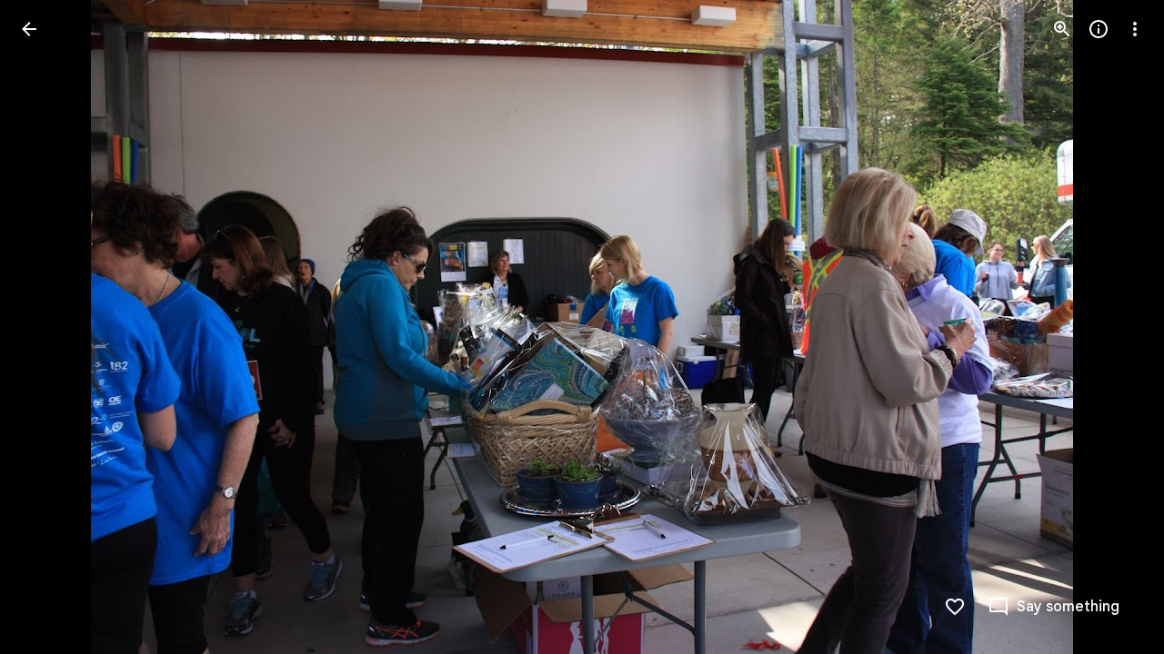

--- FILE ---
content_type: text/javascript; charset=UTF-8
request_url: https://photos.google.com/_/scs/social-static/_/js/k=boq.PhotosUi.en_US.yh4IqH5Y_lM.2019.O/ck=boq.PhotosUi.yjbXUD4gMSA.L.B1.O/am=AAAAiDWAGZjdJf5zAQBBxvc9F9A_nhbCDZoMrxi-2Qg/d=1/exm=A7fCU,Ahp3ie,B7iQrb,BTP52d,BVgquf,DgRu0d,E2VjNc,EAvPLb,EFQ78c,IXJ14b,IZT63,Ihy5De,IoAGb,JNoxi,KUM7Z,Kl6Zic,L1AAkb,LEikZe,Lcfkne,LuJzrb,LvGhrf,MI6k7c,MpJwZc,NwH0H,O1Gjze,O6y8ed,OTA3Ae,P6sQOc,PIVayb,PrPYRd,QIhFr,RMhBfe,RqjULd,RyvaUb,SdcwHb,Sdj2rb,SpsfSb,UBtLbd,UUJqVe,Uas9Hd,Ulmmrd,V3dDOb,WO9ee,Wp0seb,XGBxGe,XVMNvd,XqvODd,YYmHzb,Z15FGf,ZDZcre,Zjf9Mc,ZwDk9d,_b,_tp,aW3pY,ag510,baFRdd,bbreQc,byfTOb,c08wCc,ctK1vf,e5qFLc,ebZ3mb,fBsFbd,gI0Uxb,gJzDyc,gychg,hKSk3e,hc6Ubd,hdW3jf,iH3IVc,iV3GJd,ig9vTc,izue8c,j85GYd,kjKdXe,l5KCsc,lXKNFb,lYp0Je,lazG7b,lfpdyf,lsjVmc,lwddkf,m9oV,mI3LFb,mSX26d,mdR7q,mzzZzc,n73qwf,nbAYS,o3R5Zb,opk1D,p0FwGc,p3hmRc,p9Imqf,pNBFbe,pjICDe,pw70Gc,qTnoBf,rCcCxc,rgKQFc,rvSjKc,suMGRe,w9hDv,ws9Tlc,xKVq6d,xQtZb,xRgLuc,xUdipf,zbML3c,zeQjRb,zr1jrb/excm=_b,_tp,sharedphoto/ed=1/br=1/wt=2/ujg=1/rs=AGLTcCPjiH9IWCQ1bVSMBhB7qDO0Os-3gg/ee=EVNhjf:pw70Gc;EmZ2Bf:zr1jrb;F2qVr:YClzRc;JsbNhc:Xd8iUd;K5nYTd:ZDZcre;LBgRLc:SdcwHb;Me32dd:MEeYgc;MvK0qf:ACRZh;NJ1rfe:qTnoBf;NPKaK:SdcwHb;NSEoX:lazG7b;O8Cmgf:XOYapd;Pjplud:EEDORb;QGR0gd:Mlhmy;SNUn3:ZwDk9d;ScI3Yc:e7Hzgb;Uvc8o:VDovNc;YIZmRd:A1yn5d;Zk62nb:E1UXVb;a56pNe:JEfCwb;cEt90b:ws9Tlc;dIoSBb:SpsfSb;dowIGb:ebZ3mb;eBAeSb:zbML3c;gty1Xc:suMGRe;iFQyKf:QIhFr;lOO0Vd:OTA3Ae;oGtAuc:sOXFj;pXdRYb:p0FwGc;qQEoOc:KUM7Z;qafBPd:yDVVkb;qddgKe:xQtZb;wR5FRb:rgKQFc;xqZiqf:wmnU7d;yxTchf:KUM7Z;zxnPse:GkRiKb/dti=1/m=nes28b?wli=PhotosUi.pIfRWc2SFAw.createPhotosEditorPrimaryModuleNoSimd.O%3A%3BPhotosUi.3JN6afIiwhg.createPhotosEditorPrimaryModuleSimd.O%3A%3BPhotosUi._-GBQy2uWeA.skottieWasm.O%3A%3BPhotosUi.-jWRZK3kPDQ.twixWasm.O%3A%3B
body_size: -914
content:
"use strict";_F_installCss(".thHzkf{overflow-y:auto}.A9Uzve{--Tlqqfc:320px;--pjsEwc:min(320px,100vw)}@media screen and (max-width:599px){.A9Uzve{--Tlqqfc:260px;--pjsEwc:min(260px,100vw)}}.KefOhc{border-bottom:10px solid var(--gm3-sys-color-surface,#fff);border-left:10px solid transparent;border-right:10px solid transparent;border-top:10px solid transparent;height:0;position:absolute;right:22px;top:-20px;transition:opacity linear .15s;width:0}.lQCeof{--QtLBTb:24px}.LB4Y1{border-bottom:10px solid color-mix(in srgb,var(--gm3-sys-color-surface-tint,#6991d6) 11%,transparent);border-left:10px solid transparent;border-right:10px solid transparent;border-top:10px solid transparent;height:0;position:absolute;right:22px;top:-20px;transition:opacity linear .15s;width:0}.x1LMef{font-family:Google Sans Text,Google Sans,Roboto,Arial,sans-serif;line-height:1.5rem;font-size:1rem;letter-spacing:0em;font-weight:400;color:var(--gm3-sys-color-on-surface-variant,#444746);line-height:24px}.A9Uzve .dBDp5{line-height:24px}.oEOLpc .dBDp5{padding-bottom:0}.iJgX3b{background-image:var(--pgc-asset-edu-delete);background-size:cover;height:256px;margin:-32px -24px 0;width:384px}@media only screen and (max-height:640px){.iJgX3b{display:none}}.x1vyqd,.tLNx2{width:336px}@media screen and (max-width:599px){.iJgX3b{width:320px;height:200px}.x1vyqd,.tLNx2{width:272px}}.x1vyqd{color:var(--gm3-sys-color-on-background,#1f1f1f);margin-bottom:20px;font-family:Google Sans,Roboto,Arial,sans-serif;line-height:1.75rem;font-size:1.375rem;letter-spacing:0em;font-weight:400}.tLNx2{color:var(--gm3-sys-color-on-surface,#1f1f1f);margin-bottom:16px;font-family:Google Sans Text,Google Sans,Roboto,Arial,sans-serif;line-height:1.25rem;font-size:0.875rem;letter-spacing:0em;font-weight:400}.wgesBd{color:var(--gm3-sys-color-on-surface-variant,#444746);text-decoration:underline;display:inline-block;margin-top:0}sentinel{}");
this.default_PhotosUi=this.default_PhotosUi||{};(function(_){var window=this;
try{
_.n("H3iutd");

_.r();
_.n("Htuh0b");
_.mzc=class extends _.VH{constructor(){super("Cannot share to or from restricted user")}Vt(){return 7}};var nzc=function(a,b){a=b.Ek;var c=b.Pa;let d="";switch(_.i3b(a.Eg())){case 1:c=_.Y(new _.X("{VIEWER_GENDER,select,female{Talk to a parent to learn about sharing in {GOOGLE_PHOTOS}.}male{Talk to a parent to learn about sharing in {GOOGLE_PHOTOS}.}other{Talk to a parent to learn about sharing in {GOOGLE_PHOTOS}.}}"),{VIEWER_GENDER:c,GOOGLE_PHOTOS:_.I(_.Zx())});d+=c;break;case 2:c=_.Y(new _.X("{VIEWER_GENDER,select,female{Sharing features aren\u2019t available for this account.}male{Sharing features aren\u2019t available for this account.}other{Sharing features aren\u2019t available for this account.}}"),
{VIEWER_GENDER:c});d+=c;break;default:c=_.Y(new _.X("{VIEWER_GENDER,select,female{Sharing features aren\u2019t available for this account.}male{Sharing features aren\u2019t available for this account.}other{Sharing features aren\u2019t available for this account.}}"),{VIEWER_GENDER:c}),d+=c}return _.O(_.P(),_.gN({title:(0,_.H)("Sharing is turned off"),content:(0,_.H)(d),Ka:_.i3b(a.Eg())===1?"25900":"143262"},b))};_.pP=function(a){const b=a.soy.getData();return b&&b.Ek&&!b.Ek.Eg().Fp()?(a=a.nb.render(nzc),a.show(),a.after().then(()=>{throw new _.mzc;},()=>{throw new _.mzc;})):_.Te(null)};_.qP=class extends _.Rq{static Ha(){return{Qa:{soy:_.Er},service:{dialog:_.$M}}}constructor(a){super();this.soy=a.Qa.soy;this.nb=a.service.dialog}};_.Mq(_.tt,_.qP);


_.r();
_.ut=_.x("oOEwAb",[_.Ve,_.tt,_.es]);
_.eDc=function(a,b){var c=a.NJ;const d=b.Pa;a=_.P();let e="";c===0?(c=_.Y(new _.X("{VIEWER_GENDER,select,female{You can't add any more photos}male{You can't add any more photos}other{You can't add any more photos}}"),{VIEWER_GENDER:d}),e+=c):(c=_.Y(new _.X("{VIEWER_GENDER,select,female{{UPPER_LIMIT_1,plural,=1{You can only add {UPPER_LIMIT_2} more photo}other{You can only add {UPPER_LIMIT_2} more photos}}}male{{UPPER_LIMIT_1,plural,=1{You can only add {UPPER_LIMIT_2} more photo}other{You can only add {UPPER_LIMIT_2} more photos}}}other{{UPPER_LIMIT_1,plural,=1{You can only add {UPPER_LIMIT_2} more photo}other{You can only add {UPPER_LIMIT_2} more photos}}}}"),
{VIEWER_GENDER:d,UPPER_LIMIT_1:c,UPPER_LIMIT_2:""+c}),e+=c);c=_.N(_.P(),'<a href="https://support.google.com/photos?p=large_albums">');_.O(c,_.hN(b,"Learn more","EBS5u",void 0,void 0,!0,void 0,void 0,void 0,void 0,void 0,void 0,void 0,void 0,void 0,"12356"));_.N(c,"</a>");_.O(c,_.hN(b,"OK","EBS5u",void 0,void 0,!0,void 0,void 0,void 0,void 0,void 0,void 0,void 0,void 0,void 0,"9840"));_.O(a,_.eN({content:(0,_.H)(""+_.I(e)),ariaLabel:e,Ka:"19755",buttons:c},b));return a};_.fDc=function(){return"Adding..."};
_.gDc=function(a){a=a.Ms;return _.Y(new _.X("{NUM_ITEMS_1,plural,=1{Adding {NUM_ITEMS_2} to album...}other{Adding {NUM_ITEMS_2} to album...}}"),{NUM_ITEMS_1:a,NUM_ITEMS_2:""+a})};_.hDc=function(){return"Creating album..."};
_.n("oOEwAb");
var lDc,nDc,oDc,pDc,qDc,rDc,sDc,tDc,uDc;_.iDc=function(a){return _.Wh(a,_.iK,3,_.Mh())};_.jDc=function(a){return _.Oh(a,5)};_.kDc=function(a){return _.Oh(a,9)};lDc=class extends _.v{constructor(a){super(a)}};_.mDc=function(a,b){return _.E(a,4,b)};
nDc=class extends _.VP{constructor(a,b,c=null,d=!1,e=!0,f=!1){super(a,b);this.ma=c;this.Da=d;this.na=e;this.Aa=f}Dg(){const a=_.lK(_.UP(this));return _.D6b(a)!==2?null:_.iDc(a).length}eF(){const a=super.eF();return this.ma?this.ma?Math.min(a!=null?a:Infinity,_.vi(this.ma,1)):a:a}ka(){const a=super.eF();let b;return this.ma&&a?(b=(_.vi(this.ma,1)||0)<a)!=null?b:Infinity:!1}hf(){return this.Da}ha(){return"ezgJSd"}Jw(){var a=_.lK(_.UP(this));return _.gi(a,1)!==2?!1:!this.ka()}ix(){return _.iDc(_.lK(_.UP(this))).map(a=>
a)}Jx(a){_.jK(_.lK(_.UP(this)),a)}cha(a){a&&_.kDc(_.jDc(_.lK(_.UP(this))))}};
oDc=function(a,b){var c=a.NJ,d=b.Pa;a=_.P();c=_.Y(new _.X("{VIEWER_GENDER,select,female{{UPPER_LIMIT_1,plural,=1{Can't add more than {UPPER_LIMIT_2} photo at a time}other{Can't add more than {UPPER_LIMIT_2} photos at a time}}}male{{UPPER_LIMIT_1,plural,=1{Can't add more than {UPPER_LIMIT_2} photo at a time}other{Can't add more than {UPPER_LIMIT_2} photos at a time}}}other{{UPPER_LIMIT_1,plural,=1{Can't add more than {UPPER_LIMIT_2} photo at a time}other{Can't add more than {UPPER_LIMIT_2} photos at a time}}}}"),{VIEWER_GENDER:d,
UPPER_LIMIT_1:c,UPPER_LIMIT_2:""+c});d=_.O(_.P(),_.hN(b,"OK","EBS5u",void 0,void 0,!0,void 0,void 0,void 0,void 0,void 0,void 0,void 0,void 0,void 0,"9840"));_.O(a,_.eN({content:(0,_.H)(""+_.I(c)),ariaLabel:c,Ka:"19755",buttons:d},b));return a};pDc=function(a,b){return _.fDc(null,b)};qDc=function(){return"Sending..."};rDc=function(a,b){return qDc(null,b)};sDc=function(a,b){return _.fDc(null,b)};tDc=function(a,b){return qDc(null,b)};uDc=function(a,b){return qDc(null,b)};_.ZP=class extends _.YP{static Ha(){return{service:{ie:_.Xq,PD:_.qP}}}constructor(a){super(a.ab);this.Mg=a.service.ie;this.Ua=a.service.PD}Jn(a,b,c=!1,d=!0,e=!1){_.t$b(_.lK(a));return _.pP(this.Ua).then(()=>_.XP(this,new nDc(_.w$b.getInstance(a),this.Mg,b,c,d,e)))}ma(a){return a.na?a.Aa?a.hf()?uDc:sDc:a.hf()?tDc:_.gDc:null}ha(a){return a.na?a.Aa?a.hf()?rDc:pDc:a.hf()?qDc:_.fDc:null}na(a,b){if(!a)return b;if(!b)return a;if(!_.Ui(a,1)&&_.Ui(b,1)){var c=_.C(b,1);_.E(a,1,c)}c=_.ni(a,5,_.Mh());var d=_.ni(b,
5,_.Mh());c=c.concat(d);_.Oi(a,5,c);d=_.z(a,_.bK,6);const e=_.z(b,_.bK,6);c=[];var f;c.push(...((f=d==null?void 0:_.aK(d))!=null?f:[]));let g;c.push(...((g=e==null?void 0:_.aK(e))!=null?g:[]));f=[];var k;f.push(...((k=d==null?void 0:_.Wh(d,lDc,2,_.Mh()))!=null?k:[]));var l;f.push(...((l=e==null?void 0:_.Wh(e,lDc,2,_.Mh()))!=null?l:[]));k=new _.bK;k=_.Yh(k,1,c);k=_.Yh(k,2,f);_.B(a,_.bK,6,k);k=_.fi(a,3)||0;l=_.fi(b,3)||0;_.Bi(a,3,k+l);!_.Hh(a,_.G6b,4)&&_.Hh(b,_.G6b,4)&&(b=_.z(b,_.G6b,4),_.B(a,_.G6b,
4,b));return a}ka(a){return a.ka()?_.eDc:oDc}Ea(){return!0}};_.Mq(_.ut,_.ZP);
_.r();
_.n("CGVnVb");
var cDc;_.bDc=function(a){return _.vi(a,22)};cDc=function(a,b){a=a.NJ;a=_.Y(new _.X("{UPPER_LIMIT_1,plural,=1{{UPPER_LIMIT_2} item is the most that can be deleted at one time}other{{UPPER_LIMIT_2} items is the most that can be deleted at one time}}"),{UPPER_LIMIT_1:a,UPPER_LIMIT_2:_.I(a)});return _.O(_.P(),_.gN({title:(0,_.H)("Can't delete"),content:(0,_.H)(a),Ka:"19758",ju:"9840"},b))};_.dDc=class extends _.YP{constructor(a){super(a.ab)}ka(){return cDc}};_.lUb(_.dDc);
_.r();
_.n("E38Lld");
_.SCc=class extends _.VP{};
_.r();
_.n("x0bZ7b");

_.r();
_.WNa=_.Vr("CGVnVb",[_.es]);
_.vt=_.x("oJLd",[_.Fk,_.Ve,_.WNa]);
_.nFc=function(){return"Removing..."};_.oFc=function(){return"Removing..."};_.pFc=function(a){a=a.Ms;return _.Y(new _.X("{NUM_ITEMS_1,plural,=1{Removing {NUM_ITEMS_2}...}other{Removing {NUM_ITEMS_2}...}}"),{NUM_ITEMS_1:a,NUM_ITEMS_2:""+a})};
_.n("oJLd");
var wFc,xFc,AFc,BFc,CFc,DFc,EFc,FFc,GFc,HFc,KFc;wFc=function(a,b){_.B(a,_.xv,3,b)};xFc=function(a,b){_.B(a,_.$v,26,b)};_.yFc=function(){return"Trouble removing some items"};_.zFc=function(){return"Trouble removing items"};AFc=class extends _.v{constructor(a){super(a)}};BFc=class extends _.v{constructor(a){super(a)}};CFc=class extends _.v{constructor(a){super(a)}};DFc=class extends _.v{constructor(a){super(a)}};EFc=class extends _.v{constructor(a){super(a)}};FFc=class extends _.v{constructor(a){super(a)}};
GFc=class extends _.v{constructor(a){super(a)}Zg(){return _.z(this,FFc,4)}Eg(){return _.z(this,DFc,13)}};HFc=class extends _.v{constructor(a){super(a)}getMetadata(){return _.z(this,GFc,1)}Xe(a){return _.B(this,GFc,1,a)}Ok(){return _.z(this,BFc,9)}dI(){return _.Hh(this,_.J6b,16)}Wf(){return _.z(this,AFc,21)}};KFc=class extends _.SCc{Dg(){return IFc(_.UP(this)).length}ha(){return"ezgJSd"}Jw(){return!0}ix(){return IFc(_.UP(this)).map(a=>a)}Jx(a){_.JFc(_.UP(this),a)}};var IFc;IFc=function(a){return _.Wh(a,_.nm,2,_.Mh())};_.JFc=function(a,b){_.Yh(a,2,b)};_.wQ=class extends _.v{constructor(a){super(a)}};_.wQ.prototype.Sa="Tv0oCd";var LFc=_.Id(103238896,_.op,_.wQ);_.pp[103238896]={XIb:LFc};var xQ=class extends _.v{constructor(a){super(a)}ac(){return _.z(this,_.L6b,1)}};xQ.prototype.Sa="il4I9b";_.rp[103238896]={YIb:_.Id(103238896,_.qp,xQ)};_.Pu({Ub:_.wQ,responseType:xQ},()=>_.xD,"Qy1sdc");_.Ou({Ub:_.wQ,responseType:xQ},a=>{const b=new _.Jw,c=new _.bw;a=_.z(a,_.$l,1).ob();_.aw(c,a);_.Hw(b,c);return b},(a,b,c)=>{a=IFc(a).map(e=>_.nw(e));const d=_.xb(a);a=c.Dd().filter(e=>!(e.ha()in d));a.length!==c.Dd().length&&c.ha(a);b.ac()&&(b=b.ac().getMetadata())&&_.vi(b,7)!==_.bDc(c.ac())&&(_.Djb(c.ac(),b.Ri()),_.Hh(b,_.xv,10)&&wFc(c.ac(),b.Zg()),_.Hh(b,_.$v,22)&&xFc(c.ac(),_.z(b,_.$v,22)));return c},"KFx4g");
_.rI({Si:LFc},(a,b,c)=>{_.Fp(c,_.Wy);_.Fp(c,_.CC);_.Fp(c,_.$I);_.Fp(c,_.rw)},"XsyTFe");_.Pu({Ub:_.wQ,responseType:xQ},()=>_.KD,"UO27hc");_.Pu({Ub:_.wQ,responseType:xQ},()=>_.gB,"yXAqYd").ha=(a,b,c)=>{a=_.gi(c,9);return a===2||a===3};new _.Eg(_.wQ);new _.Eg(xQ);var MFc=new _.Qe("LjmOue",xQ,_.wQ,[_.Zj,103238896,_.ak,!1,_.bk,"/PhotosFeService.PhotosRemoveMediaFromEnvelope"]);_.NFc=function(a,b){if(!(b instanceof _.WP)){let c;c=b instanceof _.NI&&b.bw?a.soy.renderText(_.yFc):a.soy.renderText(_.zFc);_.aM(a.hb,{label:c})}throw b;};
_.OFc=class extends _.dDc{static Ha(){return{Qa:{soy:_.Er},service:{ie:_.Xq}}}constructor(a){super(a.ab);this.soy=a.Qa.soy;this.Mg=a.service.ie}gz(a){var b=new GFc;var c=new CFc;b=_.B(b,CFc,14,c);c=new FFc;var d=new EFc;c=_.B(c,EFc,2,d);d=new EFc;c=_.B(c,EFc,3,d);_.B(b,FFc,4,c);b=(new HFc).Xe(b);_.B(a,HFc,3,b);return _.XP(this,new KFc(MFc.getInstance(a),this.Mg))}ha(a){return(a.Dg()||0)>1?_.oFc:_.nFc}ma(){return _.pFc}na(a,b){return b?b:a}Ea(){return!0}};_.Mq(_.vt,_.OFc);
_.r();
_.Jt=_.x("Sixo5b",[_.Ek,_.Fk,_.Ok,_.Rl,_.Ml,_.cs]);
_.msc=function(a,b){a=a||{};const c=a.title,d=a.content,e=a.Wj,f=a.Vz;a=a.ariaLabel;return _.O(_.P(),_.eN({ariaLabel:a,Px:"dBDp5",title:c,Ga:"lQCeof"+(_.J(d)&&(""+d).length!==0?"":" oEOLpc"),content:d,Uf:"thHzkf",buttons:_.O(_.P(),_.jN(b,void 0,e,f)),Ka:"39068"},b))};

_.Ko("K","",1,function(a,b){b=b.Pa;const c=a.bytes;a="";c>0&&(a+="<br><br>",b=_.Y(new _.X("{VIEWER_GENDER,select,female{You will recover {XXX} from your Google Account storage.}male{You will recover {XXX} from your Google Account storage.}other{You will recover {XXX} from your Google Account storage.}}"),{VIEWER_GENDER:b,XXX:_.Mo(_.NN(c))}),a+=b);return(0,_.H)(a)});
_.n("Sixo5b");
var osc,Bsc,Csc,Asc;osc=function(a){return _.ui(a,6)};_.psc=function(a){a=a.JI;return _.Y(new _.X("{NUMBER_DELETED_1,plural,=1{Moved to trash}other{{NUMBER_DELETED_2} moved to trash}}"),{NUMBER_DELETED_1:a,NUMBER_DELETED_2:""+a})};_.qsc=function(a){a=a.JI;return _.Y(new _.X("{NUMBER_DELETED_1,plural,=0{unused plural form}=1{Permanently deleted}other{{NUMBER_DELETED_2} permanently deleted}}"),{NUMBER_DELETED_1:a,NUMBER_DELETED_2:""+a})};_.rsc=function(){return"Couldn't delete"};
_.ssc=function(a){a=a.JI;return _.Y(new _.X("{NUMBER_DELETED,plural,=0{unused plural form}=1{Couldn't delete item}other{Couldn't delete items}}"),{NUMBER_DELETED:a})};_.tsc=function(a){a=a.MI;return _.Y(new _.X("{NUMBER_RESTORED_1,plural,=1{Restored}other{{NUMBER_RESTORED_2} restored}}"),{NUMBER_RESTORED_1:a,NUMBER_RESTORED_2:""+a})};_.usc=function(a){a=a.MI;return _.Y(new _.X("{NUMBER_RESTORED_1,plural,=1{Restored}other{{NUMBER_RESTORED_2} restored}}"),{NUMBER_RESTORED_1:a,NUMBER_RESTORED_2:""+a})};
_.vsc=function(){return"Couldn't restore"};_.wsc=function(a){a=a.MI;return _.Y(new _.X("{NUMBER_RESTORED,plural,=0{unused plural form}=1{Couldn't restore item}other{Couldn't restore items}}"),{NUMBER_RESTORED:a})};
_.xsc=function(a,b){const c=b===void 0?0:b;var d=a.Pa;b=_.N(_.P(),'<span class="'+_.K("x1LMef")+'">');d=_.Y(new _.X("{VIEWER_GENDER,select,female{Remove from your Google Account, devices with backup turned on, and places shared within {GOOGLE_PHOTOS}?}male{Remove from your Google Account, devices with backup turned on, and places shared within {GOOGLE_PHOTOS}?}other{Remove from your Google Account, devices with backup turned on, and places shared within {GOOGLE_PHOTOS}?}}"),{VIEWER_GENDER:d,GOOGLE_PHOTOS:_.I(_.Zx())});
_.O(b,d);a=_.Lo("K")({bytes:c},a);_.N(_.O(b,a),"</span>");return b};_.ysc=function(a,b){a=a||{};return _.xsc(b,a.bytes)};
_.zsc=function(a,b){a=a.qv;b=b.Pa;return _.Y(new _.X("{VIEWER_GENDER,select,female{{NUM_SELECTED,plural,=1{Items in trash don\u2019t count towards your Google Account storage. Permanently delete item?}other{Items in trash don\u2019t count towards your Google Account storage. Permanently delete items?}}}male{{NUM_SELECTED,plural,=1{Items in trash don\u2019t count towards your Google Account storage. Permanently delete item?}other{Items in trash don\u2019t count towards your Google Account storage. Permanently delete items?}}}other{{NUM_SELECTED,plural,=1{Items in trash don\u2019t count towards your Google Account storage. Permanently delete item?}other{Items in trash don\u2019t count towards your Google Account storage. Permanently delete items?}}}}"),{VIEWER_GENDER:b,
NUM_SELECTED:a})};
Bsc=function(a,b){a=b.Pa;b='<div class="'+_.K("iJgX3b")+'"></div><div class="'+_.K("x1vyqd")+'">'+_.Mo(Asc(null,b))+'</div><div class="'+_.K("tLNx2")+'">';var c=_.Y(new _.X("{VIEWER_GENDER,select,female{Photos & videos will be removed from your Google Account, devices with backup turned on, and places you\u2019ve shared them within {GOOGLE_PHOTOS}. You may need to review these changes on your other devices.}male{Photos & videos will be removed from your Google Account, devices with backup turned on, and places you\u2019ve shared them within {GOOGLE_PHOTOS}. You may need to review these changes on your other devices.}other{Photos & videos will be removed from your Google Account, devices with backup turned on, and places you\u2019ve shared them within {GOOGLE_PHOTOS}. You may need to review these changes on your other devices.}}"),{VIEWER_GENDER:a,
GOOGLE_PHOTOS:_.I(_.Zx())});b=b+c+(' <a href="https://support.google.com/photos/?p=delete" class="'+_.K("wgesBd")+'" aria-label="');c=_.Y(new _.X("{VIEWER_GENDER,select,female{Learn more about deleting photos}male{Learn more about deleting photos}other{Learn more about deleting photos}}"),{VIEWER_GENDER:a});b+=_.Oo(c);b+='">';a=_.Y(new _.X("{VIEWER_GENDER,select,female{Learn more}male{Learn more}other{Learn more}}"),{VIEWER_GENDER:a});b=b+a+"</a></div>";return(0,_.H)(b)};
Csc=function(a,b){a=b.Pa;return _.Y(new _.X("{VIEWER_GENDER,select,female{Got it}male{Got it}other{Got it}}"),{VIEWER_GENDER:a})};Asc=function(a,b){a=b.Pa;return _.Y(new _.X("{VIEWER_GENDER,select,female{Moving items to trash}male{Moving items to trash}other{Moving items to trash}}"),{VIEWER_GENDER:a})};var Dsc,Esc,Gsc,Hsc;Dsc=function(a){return a.nb.render(_.iN,{content:a.soy.ha(Bsc),ariaLabel:a.soy.renderText(Asc),buttons:a.soy.ha(_.kpc,{Wj:a.soy.renderText(Csc)})})};Esc=function(a,b,c,d,e,f,g){a.hi||(a.hi=a.nb.render(_.msc,{title:b?_.I(b):void 0,content:c?_.I(c):void 0,Wj:d||a.soy.renderText(_.esc),Vz:e||void 0,ariaLabel:g},f))};
Gsc=function(a,b){a.Re=b;a.hi.Ma().tb("A9Uzve");a.ha=new _.dn(a.wf.Du("DIV","KefOhc"));a.hi.kr().append(a.ha);b=new _.dn(a.wf.Du("DIV","LB4Y1"));a.hi.kr().append(b);_.T(_.U().Ia(()=>{a.hi.kr().setStyle({visibility:"hidden"})}).kb())();a.hi.opened().then(()=>{_.Fsc(a)});return a.hi.show().Yb(()=>{a.hi=null;a.Re=null;a.ha=null})};
_.ON=function(a,b,c,d,e,f=!1,g,k,l){Esc(a,b,c,d,e,k,l);const m=_.GI(26),p=()=>{m.end();return g?Gsc(a,g):a.hi.show().Yb(()=>{a.hi=null;a.Re=null})};return f?a.Mb.Se().then(q=>{if(osc(q.Ul()))return p();q=Dsc(a);q.show().then(()=>{var t=new _.qy;t=_.zi(t,6,!0);_.vI(a.Mb,t)});m.end();return q.after().then(p)}).Ad(q=>{(q instanceof _.af||"function"==typeof _.qq&&q instanceof _.qq)&&m.Di(_.FI(q));_.MI(m.oc(q))}):p()};_.Fsc=function(a){a.Re&&a.hi&&a.ma(new Hsc)};
_.PN=function(a,b,c){c?a.hb.show({label:b,jl:a.soy.renderText(_.KN),uo:7500,Rf:c,Ka:"33795".toString(),Gu:"33792".toString()}):a.hb.show({label:b})};_.QN=function(a,b){_.aM(a.hb,{label:b,uo:7500,sx:!1})};_.Isc=function(a,b,c){_.bM(a.hb,b,{label:c,sx:!1})};
_.RN=class extends _.Rq{static Ha(){return{Qa:{wf:_.cr,soy:_.Er},service:{chrome:_.qG,dialog:_.$M,Jd:_.yI,Kb:_.cM}}}constructor(a){super();this.ha=this.Re=this.hi=null;this.wf=a.Qa.wf.Hl();this.Tc=a.service.chrome;this.hb=a.service.Kb;this.Mb=a.service.Jd;this.nb=a.service.dialog;this.soy=a.Qa.soy;this.ma=_.T(_.U(this,Hsc).measure(b=>{if(this.Re){const c=this.Re,d=this.Tc.ha().size.width;b.margin=d-c.getBoundingClientRect().left-c.offsetWidth/2-32;b.top=c.getBoundingClientRect().bottom}}).Ia(b=>{b.margin!==
null&&b.top!==null?(this.hi.kr().setStyle("right",b.margin+"px"),this.hi.kr().setStyle({position:"absolute",overflowY:"visible",visibility:"",top:b.top+"px"})):(this.hi.kr().setStyle({visibility:"",top:"",left:"",right:""}),this.hi.kr().ub("A9Uzve"))}).kb())}};Hsc=class{constructor(){this.top=this.margin=null}};_.Mq(_.Jt,_.RN);



_.r();
_.X6a=_.x("Tco2Mb",[_.Fk,_.ut,_.vt,_.Jt,_.Gk,_.Fm]);
_.BW=function(a,b){_.B(a,_.nm,1,b)};_.JGd=function(a,b){return _.B(a,_.Jv,5,b)};_.KGd=function(a,b){_.zi(a,14,b)};
_.S0=function(a){a=a||{};var b=a.Tr,c=a.HF,d=a.hf;a="";if((b!=null?b:null)>0)if(d)c=_.Y(new _.X("{NUMBER_ADDED_1,plural,=1{1 sent}other{{NUMBER_ADDED_2} sent}}"),{NUMBER_ADDED_1:b,NUMBER_ADDED_2:""+b}),a+=c;else{b=b!=null?b:0;d=c!=null?c:0;c="";const e=b-d;d===0?(b=_.Y(new _.X("{NUMBER_ADDED_1,plural,=1{1 item added to album}other{{NUMBER_ADDED_2} items added to album}}"),{NUMBER_ADDED_1:b,NUMBER_ADDED_2:""+b}),c+=b):e>0?(b=_.Y(new _.X("{NUMBER_NEWLY_ADDED_1,plural,=1{1 new item added}other{{NUMBER_NEWLY_ADDED_2} new items added}}"),
{NUMBER_NEWLY_ADDED_1:e,NUMBER_NEWLY_ADDED_2:""+e}),c+=b):(b=_.Y(new _.X("{NUMBER_ADDED_1,plural,=1{1 item already in album}other{{NUMBER_ADDED_2} items already in album}}"),{NUMBER_ADDED_1:b,NUMBER_ADDED_2:""+b}),c+=b);a+=c}else a=d?a+"Sent":a+"Added to album";return a};_.ywe=function(){return"Untitled"};_.T0=function(){return"Trouble adding"};_.zwe=function(){return"Trouble adding some items"};_.Awe=function(){return"Trouble creating album"};
_.n("Tco2Mb");
_.NYg=class extends _.Q{static Ha(){return{Qa:{soy:_.Er},service:{Jn:_.ZP,gz:_.OFc,hi:_.RN,window:_.Or},model:{Fb:_.x9}}}constructor(a){super();this.soy=a.Qa.soy;this.na=a.service.gz;this.ka=a.service.Jn;this.ha=a.service.hi;this.Fb=a.model.Fb;this.document=a.service.window.ha.document}Qb(){_.ON(this.ha,_.NOg().toString(),this.soy.renderText(_.OOg),_.LN().toString()).then(()=>{this.remove()})}remove(){const a=[this.Fb.Ta()],b=new _.wQ;var c=new _.$l;_.rv(c,this.Fb.Pc());_.B(b,_.$l,1,c);c=a.map(d=>
{const e=new _.nm;_.yP(e,d);return e});_.JFc(b,c);this.na.gz(b).then(()=>{this.Fb.Sd(a);_.PN(this.ha,_.LOg().toString(),this.oa.bind(this,a));this.trigger("DBxMHd",{mediaKey:a[0]});_.ag(this.document,"TOJogd",{mediaKeys:a,Ex:!1})},()=>{_.QN(this.ha,_.MOg().toString())})}oa(a){const b=new _.nK;_.kK(_.Ni(b,7,2),this.Fb.Pc());const c=a.map(e=>{const f=new _.iK,g=new _.nm;_.yP(g,e);_.BW(f,g);return f}),d=new _.PI;_.OI(d,2);_.jK(d,c);_.mK(b,d);_.u$b(b,this.Fb.Ob());this.hf().then(e=>{this.ka.Jn(b,void 0,
e).then(f=>{this.Fb.hk(a);this.trigger("CXkN1e",a[0]);_.ag(this.document,"yMUAzc");_.PN(this.ha,this.soy.renderText(_.S0,{Tr:a.length,HF:_.vi(f,3),hf:e}))},()=>{_.QN(this.ha,_.T0().toString())})})}hf(){return this.Fb.af().then(a=>a.Fa().then(b=>{b=b.getExtension(_.CV);return _.yi(b,4)===6}))}};_.NYg.prototype.$wa$KjsqPd=function(){return this.Qb};_.R(_.X6a,_.NYg);
_.r();
_.Y6a=_.x("nes28b",[_.X6a]);
_.n("nes28b");
var OYg=class extends _.NYg{constructor(a){super(a.ab)}Aa(){this.Fb.af().then(a=>{a.Na().then(b=>{this.va().Db("eLNT1d",!b)})})}};OYg.prototype.$wa$Kb0Iic=function(){return this.Aa};_.R(_.Y6a,OYg);
_.r();
}catch(e){_._DumpException(e)}
}).call(this,this.default_PhotosUi);
// Google Inc.


--- FILE ---
content_type: text/javascript; charset=UTF-8
request_url: https://photos.google.com/_/scs/social-static/_/js/k=boq.PhotosUi.en_US.yh4IqH5Y_lM.2019.O/ck=boq.PhotosUi.yjbXUD4gMSA.L.B1.O/am=AAAAiDWAGZjdJf5zAQBBxvc9F9A_nhbCDZoMrxi-2Qg/d=1/exm=A7fCU,B7iQrb,BVgquf,E2VjNc,EAvPLb,EFQ78c,IXJ14b,IZT63,Ihy5De,IoAGb,JNoxi,KUM7Z,Kl6Zic,L1AAkb,LEikZe,Lcfkne,LuJzrb,MI6k7c,MpJwZc,NwH0H,O1Gjze,O6y8ed,OTA3Ae,PrPYRd,QIhFr,RMhBfe,RyvaUb,SdcwHb,SpsfSb,UBtLbd,UUJqVe,Uas9Hd,Ulmmrd,V3dDOb,WO9ee,Wp0seb,XVMNvd,XqvODd,YYmHzb,Z15FGf,ZDZcre,ZwDk9d,_b,_tp,aW3pY,ag510,byfTOb,e5qFLc,ebZ3mb,gJzDyc,gychg,hKSk3e,hc6Ubd,hdW3jf,iH3IVc,ig9vTc,izue8c,j85GYd,kjKdXe,l5KCsc,lXKNFb,lazG7b,lfpdyf,lsjVmc,lwddkf,m9oV,mI3LFb,mSX26d,mdR7q,mzzZzc,n73qwf,nbAYS,p0FwGc,p3hmRc,p9Imqf,pNBFbe,pjICDe,pw70Gc,qTnoBf,rCcCxc,rgKQFc,suMGRe,w9hDv,ws9Tlc,xKVq6d,xQtZb,xUdipf,zbML3c,zeQjRb,zr1jrb/excm=_b,_tp,sharedphoto/ed=1/br=1/wt=2/ujg=1/rs=AGLTcCPjiH9IWCQ1bVSMBhB7qDO0Os-3gg/ee=EVNhjf:pw70Gc;EmZ2Bf:zr1jrb;F2qVr:YClzRc;JsbNhc:Xd8iUd;K5nYTd:ZDZcre;LBgRLc:SdcwHb;Me32dd:MEeYgc;MvK0qf:ACRZh;NJ1rfe:qTnoBf;NPKaK:SdcwHb;NSEoX:lazG7b;O8Cmgf:XOYapd;Pjplud:EEDORb;QGR0gd:Mlhmy;SNUn3:ZwDk9d;ScI3Yc:e7Hzgb;Uvc8o:VDovNc;YIZmRd:A1yn5d;Zk62nb:E1UXVb;a56pNe:JEfCwb;cEt90b:ws9Tlc;dIoSBb:SpsfSb;dowIGb:ebZ3mb;eBAeSb:zbML3c;gty1Xc:suMGRe;iFQyKf:QIhFr;lOO0Vd:OTA3Ae;oGtAuc:sOXFj;pXdRYb:p0FwGc;qQEoOc:KUM7Z;qafBPd:yDVVkb;qddgKe:xQtZb;wR5FRb:rgKQFc;xqZiqf:wmnU7d;yxTchf:KUM7Z;zxnPse:GkRiKb/dti=1/m=DgRu0d,Zjf9Mc,xRgLuc,ctK1vf,lYp0Je,gI0Uxb?wli=PhotosUi.pIfRWc2SFAw.createPhotosEditorPrimaryModuleNoSimd.O%3A%3BPhotosUi.3JN6afIiwhg.createPhotosEditorPrimaryModuleSimd.O%3A%3BPhotosUi._-GBQy2uWeA.skottieWasm.O%3A%3BPhotosUi.-jWRZK3kPDQ.twixWasm.O%3A%3B
body_size: 212962
content:
"use strict";_F_installCss(".zyTWof-Ng57nc{display:none;position:fixed;inset:auto 0 0;align-items:center;justify-content:center;box-sizing:border-box;z-index:var(--gm3-snackbar-z-index,8);margin:8px;pointer-events:none;-webkit-tap-highlight-color:rgba(0,0,0,0)}.zyTWof-Ng57nc[popover]{background:none;border:none;overflow:visible;padding:0}.zyTWof-Ng57nc-OWXEXe-M1Soyc{justify-content:flex-start}.zyTWof-Ng57nc-OWXEXe-eu7FSc .zyTWof-YAxtVc{flex-direction:column;align-items:flex-start}.zyTWof-Ng57nc-OWXEXe-eu7FSc .zyTWof-gIZMF{padding-bottom:8px;padding-inline:16px 8px}.zyTWof-Ng57nc-OWXEXe-eu7FSc .zyTWof-M6tBBc{align-self:flex-end;margin-bottom:4px}.zyTWof-Ng57nc-OWXEXe-uGFO6d,.zyTWof-Ng57nc-OWXEXe-FNFY6c,.zyTWof-Ng57nc-OWXEXe-FnSee{display:flex}.zyTWof-Ng57nc-OWXEXe-FNFY6c .zyTWof-gIZMF,.zyTWof-Ng57nc-OWXEXe-FNFY6c .zyTWof-M6tBBc{visibility:visible}.zyTWof-Ng57nc-OWXEXe-FNFY6c .zyTWof-YAxtVc{transform:scale(1);opacity:1;pointer-events:auto;transition:opacity .15s 0ms cubic-bezier(0,0,.2,1),transform .15s 0ms cubic-bezier(0,0,.2,1)}.zyTWof-Ng57nc-OWXEXe-FnSee .zyTWof-YAxtVc{transform:scale(1);transition:opacity 75ms 0ms cubic-bezier(.4,0,1,1)}.zyTWof-YAxtVc{background-color:var(--gm3-snackbar-container-color,var(--gm3-sys-color-inverse-surface,#303030));min-width:344px;max-width:672px;padding-inline:0 8px;display:flex;align-items:center;justify-content:flex-start;box-sizing:border-box;transform:scale(.8);opacity:0;border-start-start-radius:var(--gm3-snackbar-container-shape-start-start,4px);border-start-end-radius:var(--gm3-snackbar-container-shape-start-end,4px);border-end-end-radius:var(--gm3-snackbar-container-shape-end-end,4px);border-end-start-radius:var(--gm3-snackbar-container-shape-end-start,4px);--yXuigc:var(--gm3-snackbar-container-elevation,3);--Fe5l0b:var(--gm3-snackbar-container-shadow-color,var(--gm3-sys-color-shadow,#000))}@media (max-width:344px),(max-width:480px){.zyTWof-YAxtVc{min-width:100%}}.zyTWof-YAxtVc::before{position:absolute;box-sizing:border-box;width:100%;height:100%;top:0;left:0;border:1px solid transparent;border-radius:inherit;content:\"\";pointer-events:none}.zyTWof-gIZMF{color:var(--gm3-snackbar-supporting-text-color,var(--gm3-sys-color-inverse-on-surface,#f2f2f2));letter-spacing:var(--gm3-snackbar-supporting-text-tracking,0);font-size:var(--gm3-snackbar-supporting-text-size,.875rem);font-family:var(--gm3-snackbar-supporting-text-font,\"Google Sans Flex\",\"Google Sans Text\",\"Google Sans\",Roboto,Arial,sans-serif);font-weight:var(--gm3-snackbar-supporting-text-weight,400);line-height:var(--gm3-snackbar-supporting-text-line-height,1.25rem);font-variation-settings:var(--gm3-snackbar-supporting-text-font-variation-settings,initial);padding-top:14px;padding-bottom:14px;padding-inline:16px 8px;margin:0;width:100%;flex-grow:1;box-sizing:border-box;visibility:hidden}.zyTWof-M6tBBc{display:flex;flex-shrink:0;align-items:center;box-sizing:border-box;visibility:hidden}.zyTWof-IkaYrd+.zyTWof-TolmDb{margin-inline:8px 0}.zyTWof-IkaYrd{--gm3-button-text-focus-label-text-color:var(--gm3-snackbar-action-focus-label-text-color,var(--gm3-sys-color-inverse-primary,#a8c7fa));--gm3-button-text-hover-label-text-color:var(--gm3-snackbar-action-hover-label-text-color,var(--gm3-sys-color-inverse-primary,#a8c7fa));--gm3-button-text-hover-state-layer-color:var(--gm3-snackbar-action-hover-state-layer-color,var(--gm3-sys-color-inverse-primary,#a8c7fa));--gm3-button-text-hover-state-layer-opacity:var(--gm3-snackbar-action-hover-state-layer-opacity,0.08);--gm3-button-text-label-text-color:var(--gm3-snackbar-action-label-text-color,var(--gm3-sys-color-inverse-primary,#a8c7fa));--gm3-button-text-label-text-font:var(--gm3-snackbar-action-label-text-font,\"Google Sans Flex\",\"Google Sans Text\",\"Google Sans\",Roboto,Arial,sans-serif);--gm3-button-text-label-text-font-variation-settings:var(--gm3-snackbar-action-label-text-font-variation-settings,initial);--gm3-button-text-label-text-size:var(--gm3-snackbar-action-label-text-size,0.875rem);--gm3-button-text-label-text-tracking:var(--gm3-snackbar-action-label-text-tracking,0rem);--gm3-button-text-label-text-weight:var(--gm3-snackbar-action-label-text-weight,500);--gm3-button-text-pressed-label-text-color:var(--gm3-snackbar-action-pressed-label-text-color,var(--gm3-sys-color-inverse-primary,#a8c7fa));--gm3-button-text-pressed-state-layer-color:var(--gm3-snackbar-action-pressed-state-layer-color,var(--gm3-sys-color-inverse-primary,#a8c7fa));--gm3-button-text-pressed-state-layer-opacity:var(--gm3-snackbar-action-pressed-state-layer-opacity,0.1)}.zyTWof-TolmDb{--gm3-icon-button-standard-icon-size:var(--gm3-snackbar-icon-size,24px);--gm3-icon-button-standard-unselected-icon-color:var(--gm3-snackbar-icon-color,var(--gm3-sys-color-inverse-on-surface,#f2f2f2));--gm3-icon-button-standard-unselected-hover-icon-color:var(--gm3-snackbar-icon-hover-icon-color,var(--gm3-sys-color-inverse-on-surface,#f2f2f2));--gm3-icon-button-standard-unselected-hover-state-layer-color:var(--gm3-snackbar-icon-hover-state-layer-color,var(--gm3-sys-color-inverse-on-surface,#f2f2f2));--gm3-icon-button-standard-unselected-hover-state-layer-opacity:var(--gm3-snackbar-icon-hover-state-layer-opacity,0.08);--gm3-icon-button-standard-unselected-focus-icon-color:var(--gm3-snackbar-icon-focus-icon-color,var(--gm3-sys-color-inverse-on-surface,#f2f2f2));--gm3-icon-button-standard-unselected-pressed-icon-color:var(--gm3-snackbar-icon-pressed-icon-color,var(--gm3-sys-color-inverse-on-surface,#f2f2f2));--gm3-icon-button-standard-unselected-pressed-state-layer-opacity:var(--gm3-snackbar-icon-pressed-state-layer-opacity,0.1);--gm3-icon-button-standard-container-height:36px;--gm3-icon-button-standard-container-width:36px}.OanAid{z-index:8000;--gm3-snackbar-action-focus-label-text-color:var(--gm3-sys-color-inverse-primary,#a8c7fa);--gm3-snackbar-action-hover-label-text-color:var(--gm3-sys-color-inverse-primary,#a8c7fa);--gm3-snackbar-action-hover-state-layer-color:var(--gm3-sys-color-inverse-primary,#a8c7fa);--gm3-snackbar-action-hover-state-layer-opacity:0.08;--gm3-snackbar-action-label-text-color:var(--gm3-sys-color-inverse-primary,#a8c7fa);--gm3-snackbar-action-label-text-font:Google Sans Text,Google Sans,Roboto,Arial,sans-serif;--gm3-snackbar-action-label-text-size:0.875rem;--gm3-snackbar-action-label-text-tracking:0rem;--gm3-snackbar-action-label-text-weight:500;--gm3-snackbar-action-pressed-label-text-color:var(--gm3-sys-color-inverse-primary,#a8c7fa);--gm3-snackbar-action-pressed-state-layer-color:var(--gm3-sys-color-inverse-primary,#a8c7fa);--gm3-snackbar-action-pressed-state-layer-opacity:0.12;--gm3-snackbar-container-color:var(--gm3-sys-color-inverse-surface,#303030);--gm3-snackbar-container-shadow-color:var(--gm3-sys-color-shadow,#000);--gm3-snackbar-icon-color:var(--gm3-sys-color-inverse-on-surface,#f2f2f2);--gm3-snackbar-icon-focus-icon-color:var(--gm3-sys-color-inverse-on-surface,#f2f2f2);--gm3-snackbar-icon-hover-icon-color:var(--gm3-sys-color-inverse-on-surface,#f2f2f2);--gm3-snackbar-icon-hover-state-layer-color:var(--gm3-sys-color-inverse-on-surface,#f2f2f2);--gm3-snackbar-icon-hover-state-layer-opacity:0.08;--gm3-snackbar-icon-pressed-icon-color:var(--gm3-sys-color-inverse-on-surface,#f2f2f2);--gm3-snackbar-supporting-text-color:var(--gm3-sys-color-inverse-on-surface,#f2f2f2);--gm3-snackbar-supporting-text-font:Google Sans Text,Google Sans,Roboto,Arial,sans-serif;--gm3-snackbar-supporting-text-line-height:1.25rem;--gm3-snackbar-supporting-text-size:0.875rem;--gm3-snackbar-supporting-text-tracking:0rem;--gm3-snackbar-supporting-text-weight:400}.z4GEEe{--gm3-snackbar-action-focus-label-text-color:var(--gm3-sys-color-inverse-primary,#a8c7fa);--gm3-snackbar-action-hover-label-text-color:var(--gm3-sys-color-inverse-primary,#a8c7fa);--gm3-snackbar-action-hover-state-layer-color:var(--gm3-sys-color-inverse-primary,#a8c7fa);--gm3-snackbar-action-hover-state-layer-opacity:0.08;--gm3-snackbar-action-label-text-color:var(--gm3-sys-color-inverse-primary,#a8c7fa);--gm3-snackbar-action-label-text-font:Google Sans Text,Google Sans,Roboto,Arial,sans-serif;--gm3-snackbar-action-label-text-size:0.875rem;--gm3-snackbar-action-label-text-tracking:0rem;--gm3-snackbar-action-label-text-weight:500;--gm3-snackbar-action-pressed-label-text-color:var(--gm3-sys-color-inverse-primary,#a8c7fa);--gm3-snackbar-action-pressed-state-layer-color:var(--gm3-sys-color-inverse-primary,#a8c7fa);--gm3-snackbar-action-pressed-state-layer-opacity:0.12;--gm3-snackbar-container-color:var(--gm3-sys-color-primary,#0b57d0);--gm3-snackbar-container-shadow-color:var(--gm3-sys-color-shadow,#000);--gm3-snackbar-icon-color:var(--gm3-sys-color-inverse-on-surface,#f2f2f2);--gm3-snackbar-icon-focus-icon-color:var(--gm3-sys-color-inverse-on-surface,#f2f2f2);--gm3-snackbar-icon-hover-icon-color:var(--gm3-sys-color-inverse-on-surface,#f2f2f2);--gm3-snackbar-icon-hover-state-layer-color:var(--gm3-sys-color-inverse-on-surface,#f2f2f2);--gm3-snackbar-icon-hover-state-layer-opacity:0.08;--gm3-snackbar-icon-pressed-icon-color:var(--gm3-sys-color-inverse-on-surface,#f2f2f2);--gm3-snackbar-supporting-text-color:var(--gm3-sys-color-inverse-on-surface,#f2f2f2);--gm3-snackbar-supporting-text-font:Google Sans Text,Google Sans,Roboto,Arial,sans-serif;--gm3-snackbar-supporting-text-line-height:1.25rem;--gm3-snackbar-supporting-text-size:0.875rem;--gm3-snackbar-supporting-text-tracking:0rem;--gm3-snackbar-supporting-text-weight:400}.FGBDmc{border-width:0;box-shadow:0 1px 2px 0 color-mix(in srgb,var(--gm3-sys-color-shadow,#000) 30%,transparent),0 2px 6px 2px color-mix(in srgb,var(--gm3-sys-color-shadow,#000) 15%,transparent);position:absolute;border-radius:20px;width:40px;height:40px;background-color:var(--gm3-sys-color-primary,#0b57d0);color:var(--gm3-sys-color-on-primary,#fff);z-index:9000;line-height:40px;text-align:center;top:-20px;left:-20px}.tgaUp{background-image:var(--pgc-asset-docs-notes)}.WRTjid{background-image:var(--pgc-asset-docs-events)}.VyOq3c{background-image:var(--pgc-asset-docs-other)}.POUi4d{background-image:var(--pgc-asset-docs-recipes)}.pTqS1{background-image:var(--pgc-asset-docs-payment)}.makkZe{background-image:var(--pgc-asset-docs-identity)}.WxJjI{background-image:var(--pgc-asset-docs-receipts)}.WY5Y2b{background-image:var(--pgc-asset-docs-books)}.dehMJb{background-image:var(--pgc-asset-docs-social)}.bUd9he{background-image:var(--pgc-asset-docs-screenshot)}.j7cAqb{background-image:var(--pgc-asset-docs-products)}.lNIW2c{background-image:var(--pgc-asset-docs-business-cards)}.ZCYxmc{background-image:var(--pgc-asset-docs-shipping)}.EDs8k{content:var(--pgc-asset-docs-notes)}.hQjyWe{content:var(--pgc-asset-docs-events)}.nOzPKd{content:var(--pgc-asset-docs-other)}.tRcz5{content:var(--pgc-asset-docs-recipes)}.luA1F{content:var(--pgc-asset-docs-payment)}.WM3ryb{content:var(--pgc-asset-docs-identity)}.KtDlxe{content:var(--pgc-asset-docs-receipts)}.USJW7d{content:var(--pgc-asset-docs-books)}.iW9Ugf{content:var(--pgc-asset-docs-social)}.JkfQnc{content:var(--pgc-asset-docs-screenshot)}.zZ1m2{content:var(--pgc-asset-docs-products)}.MH7Dqe{content:var(--pgc-asset-docs-business-cards)}.gL60b{content:var(--pgc-asset-docs-shipping)}.s1mudb{overflow-x:hidden}.xRg64c{display:flex;flex-wrap:wrap;padding:8px 0;transform:translateZ(0)}.whLJKc{flex:1 0 188px;margin:0 4px 4px 0;position:relative;background-color:var(--gm3-sys-color-surface-container,#f0f4f9)}.whLJKc.rtIMgb{margin:0;position:absolute}.M82Bce .whLJKc{background-color:var(--gm3-sys-color-surface-container,#f0f4f9)}.whLJKc:focus{outline:none}.XKNPOc{background-size:cover;display:block;padding-top:100%;transition:opacity .2s cubic-bezier(.4,0,.2,1);opacity:1}.whLJKc.eLNT1d>.XKNPOc{opacity:.5}.I9Aphf{color:var(--photos-color-on-scrim,#fff);position:absolute;right:4px;top:4px}.tM9Q7d{font-family:Google Sans Text,Google Sans,Roboto,Arial,sans-serif;line-height:1.25rem;font-size:0.875rem;letter-spacing:0em;font-weight:500;background:linear-gradient(to bottom,transparent,color-mix(in srgb,var(--gm3-sys-color-scrim,#000) 38%,transparent));bottom:0;color:var(--photos-color-on-scrim,#fff);height:28px;left:0;opacity:1;overflow:hidden;padding:28px 12px 0;position:absolute;right:0;text-align:center;text-overflow:ellipsis;transition:opacity .2s cubic-bezier(.4,0,.2,1);white-space:nowrap}.tM9Q7d.eLNT1d{opacity:0}.kyXI1d{padding-bottom:100%;position:relative}.MP4Xtf{display:flex;flex-direction:column}.MP4Xtf .jt3Nub{align-items:center;display:flex;flex:1}.jt3Nub.eLNT1d{display:none}.M4V5Vc{background-position:center;background-size:80%}.XkWAb-LmsqOc,.XkWAb-JaavZc{image-rendering:optimizeSpeed;image-rendering:-webkit-optimize-contrast;-ms-interpolation-mode:nearest-neighbor}.XkWAb-LmsqOc{transition:opacity .5s linear}.XkWAb-xzdHvd{transform:translate(-50%,-50%) rotate(90deg) translate(50%,-50%)}.XkWAb-hTN0Jd{transform:translate(-50%,-50%) rotate(180deg) translate(-50%,-50%)}.XkWAb-IZxJAe{transform:translate(-50%,-50%) rotate(270deg) translate(-50%,50%)}.XkWAb-cYRDff img.XkWAb-Iak2Lc{transition:none}.XkWAb-cYRDff img.L6cTce{opacity:0}.XkWAb-CHX6zb{opacity:0;position:absolute;z-index:1002;height:100%;width:100%;background-color:#008000;-webkit-tap-highlight-color:rgba(0,0,0,0)}.XkWAb-pfZwlb{overflow:hidden}.XkWAb-cYRDff{background:transparent!important;position:absolute;overflow:hidden}.XkWAb-LmsqOc,.XkWAb-JaavZc{position:absolute}.XkWAb-pVNTue{position:absolute;z-index:1003;width:1px;height:1px;user-select:none}.XkWAb-RCfa3e{transition:all .5s}.XkWAb-pVNTue.XkWAb-RCfa3e{transition:opacity .5s}.XkWAb-pVNTue .XkWAb-sM5MNb{width:100%;height:100%;border:1px solid #808080;background:#000}.XkWAb-pVNTue .XkWAb-SMWX4b{direction:ltr;width:100%;height:100%;background-repeat:no-repeat;overflow:hidden;position:relative}.XkWAb-pVNTue .XkWAb-SMWX4b .XkWAb-pfZwlb .XkWAb-cYRDff{position:absolute}.XkWAb-pVNTue .XkWAb-xJ5Hz{background:transparent!important;border:1px solid #fff;position:absolute;z-index:1001}.XkWAb-pVNTue .XkWAb-ZdFRdf{position:absolute;background:#000;opacity:.6;z-index:1001}.XkWAb-pVNTue .XkWAb-UH1Jve{width:100%;height:30px;background:#000;border-style:solid;border-color:#808080;border-width:0 1px 1px 1px;position:absolute;transition:height .5s}.XkWAb-eJuzjc,.XkWAb-a4WLyb{color:#fff;cursor:pointer;font-size:13px;height:30px;position:absolute;top:0;text-align:center;transition:height .5s;vertical-align:middle;width:22px}.XkWAb-BtWyge{display:table-cell;width:22px;height:30px;text-align:center;vertical-align:middle}.XkWAb-pVNTue .XkWAb-eJuzjc{right:0}.XkWAb-pVNTue .XkWAb-a4WLyb{left:0}.XkWAb-pVNTue .XkWAb-IlRY5e{height:30px;width:16px;background:#fff!important;cursor:pointer;transition:height .5s}.XkWAb-pVNTue .XkWAb-IE9qgd{left:22px;position:absolute;right:22px;top:0;transition:height .5s}.XkWAb-AHe6Kc{background-image:url(\"[data-uri]\");position:absolute;z-index:1}.kmqzh{position:relative}.kmqzh .snByac{font-feature-settings:\"liga\" 0;font-variant-ligatures:no-contextual;padding-bottom:1px;white-space:pre-wrap;word-wrap:break-word}.kmqzh .tL9Q4c{background-color:var(--gm3-sys-color-surface,#fff);border:none;border-bottom:1px solid transparent;bottom:0;box-sizing:border-box;color:var(--gm3-sys-color-on-surface,#1f1f1f);display:block;font:inherit;font-feature-settings:\"liga\" 0;font-variant-ligatures:no-contextual;height:100%;letter-spacing:inherit;margin:0;outline:none;overflow:hidden;padding:0;position:absolute;resize:none;top:0;transition:.3s cubic-bezier(.4,0,.2,1) all;width:100%}.kmqzh .tL9Q4c::-webkit-input-placeholder{color:var(--gm3-sys-color-outline,#747775)}.kmqzh .tL9Q4c::placeholder{color:var(--gm3-sys-color-outline,#747775)}.kmqzh .tL9Q4c.OkbU2c{left:-3px;width:calc(100% + 10px)}.kmqzh .tL9Q4c:hover{border-bottom:1px solid var(--gm3-sys-color-on-surface,#1f1f1f)}.kmqzh .cXrdqd{bottom:0;display:block;left:0;position:absolute;right:0;width:100%}.kmqzh .cXrdqd::before,.kmqzh .cXrdqd::after{background:var(--gm3-sys-color-primary,#0b57d0);bottom:0;content:\"\";height:2px;position:absolute;width:0}.kmqzh .cXrdqd::before{left:50%}.kmqzh .cXrdqd::after{right:50%}.kmqzh .tL9Q4c:focus~.cXrdqd::before,.kmqzh .tL9Q4c:focus~.cXrdqd::after{width:50%;transition:.3s cubic-bezier(.4,0,.2,1) all}.kmqzh.Jj6Lae .snByac{padding-bottom:2px}.kmqzh.Jj6Lae .tL9Q4c{border-bottom:2px solid var(--gm3-sys-color-error,#b3261e)}.kmqzh.Jj6Lae .cXrdqd::before,.kmqzh.Jj6Lae .cXrdqd::after{background:var(--gm3-sys-color-error,#b3261e)}.kmqzh .sEI5We{display:none;height:0}.kmqzh.Jj6Lae .sEI5We{display:inherit}.kmqzh .RFs5ve{color:var(--gm3-sys-color-error,#b3261e);font-size:.75em;padding-top:.75em}.I7yYbe{--gm3-text-field-filled-active-indicator-color:var(--gm3-sys-color-on-surface-variant,#444746);--gm3-text-field-filled-caret-color:var(--gm3-sys-color-primary,#0b57d0);--gm3-text-field-filled-disabled-active-indicator-color:color-mix(in srgb,var(--gm3-sys-color-on-surface-variant,#444746) 38%,transparent);--gm3-text-field-filled-disabled-input-text-color:rbga(var(--gm3-sys-color-on-surface,#1f1f1f),0.38);--gm3-text-field-filled-disabled-label-text-color:color-mix(in srgb,var(--gm3-sys-color-on-surface-variant,#444746) 38%,transparent);--gm3-text-field-filled-disabled-leading-icon-color:color-mix(in srgb,var(--gm3-sys-color-on-surface-variant,#444746) 38%,transparent);--gm3-text-field-filled-disabled-supporting-text-color:color-mix(in srgb,var(--gm3-sys-color-on-surface-variant,#444746) 38%,transparent);--gm3-text-field-filled-disabled-trailing-icon-color:color-mix(in srgb,var(--gm3-sys-color-on-surface-variant,#444746) 38%,transparent);--gm3-text-field-filled-error-active-indicator-color:var(--gm3-sys-color-error,#b3261e);--gm3-text-field-filled-error-focus-active-indicator-color:var(--gm3-sys-color-error,#b3261e);--gm3-text-field-filled-error-focus-caret-color:var(--gm3-sys-color-error,#b3261e);--gm3-text-field-filled-error-focus-input-text-color:var(--gm3-sys-color-on-surface,#1f1f1f);--gm3-text-field-filled-error-focus-label-text-color:var(--gm3-sys-color-error,#b3261e);--gm3-text-field-filled-error-focus-leading-icon-color:var(--gm3-sys-color-on-surface-variant,#444746);--gm3-text-field-filled-error-focus-supporting-text-color:var(--gm3-sys-color-error,#b3261e);--gm3-text-field-filled-error-focus-trailing-icon-color:var(--gm3-sys-color-error,#b3261e);--gm3-text-field-filled-error-hover-active-indicator-color:var(--gm3-sys-color-error,#b3261e);--gm3-text-field-filled-error-hover-input-text-color:var(--gm3-sys-color-on-surface,#1f1f1f);--gm3-text-field-filled-error-hover-label-text-color:var(--gm3-sys-color-error,#b3261e);--gm3-text-field-filled-error-hover-leading-icon-color:var(--gm3-sys-color-on-surface-variant,#444746);--gm3-text-field-filled-error-hover-state-layer-color:var(--gm3-sys-color-on-surface,#1f1f1f);--gm3-text-field-filled-error-hover-state-layer-opacity:0.08;--gm3-text-field-filled-error-hover-supporting-text-color:var(--gm3-sys-color-error,#b3261e);--gm3-text-field-filled-error-hover-trailing-icon-color:var(--gm3-sys-color-error,#b3261e);--gm3-text-field-filled-error-input-text-color:var(--gm3-sys-color-on-surface,#1f1f1f);--gm3-text-field-filled-error-label-text-color:var(--gm3-sys-color-error,#b3261e);--gm3-text-field-filled-error-leading-icon-color:var(--gm3-sys-color-on-surface-variant,#444746);--gm3-text-field-filled-error-supporting-text-color:var(--gm3-sys-color-error,#b3261e);--gm3-text-field-filled-error-trailing-icon-color:var(--gm3-sys-color-error,#b3261e);--gm3-text-field-filled-focus-active-indicator-color:var(--gm3-sys-color-primary,#0b57d0);--gm3-text-field-filled-focus-input-text-color:var(--gm3-sys-color-on-surface,#1f1f1f);--gm3-text-field-filled-focus-label-text-color:var(--gm3-sys-color-primary,#0b57d0);--gm3-text-field-filled-focus-leading-icon-color:var(--gm3-sys-color-on-surface-variant,#444746);--gm3-text-field-filled-focus-supporting-text-color:var(--gm3-sys-color-on-surface-variant,#444746);--gm3-text-field-filled-focus-trailing-icon-color:var(--gm3-sys-color-on-surface-variant,#444746);--gm3-text-field-filled-hover-active-indicator-color:var(--gm3-sys-color-on-surface,#1f1f1f);--gm3-text-field-filled-hover-input-text-color:var(--gm3-sys-color-on-surface,#1f1f1f);--gm3-text-field-filled-hover-label-text-color:var(--gm3-sys-color-on-surface,#1f1f1f);--gm3-text-field-filled-hover-leading-icon-color:var(--gm3-sys-color-on-surface-variant,#444746);--gm3-text-field-filled-hover-state-layer-color:var(--gm3-sys-color-on-surface,#1f1f1f);--gm3-text-field-filled-hover-state-layer-opacity:0.08;--gm3-text-field-filled-hover-supporting-text-color:var(--gm3-sys-color-on-surface-variant,#444746);--gm3-text-field-filled-hover-trailing-icon-color:var(--gm3-sys-color-on-surface-variant,#444746);--gm3-text-field-filled-input-text-color:var(--gm3-sys-color-on-surface,#1f1f1f);--gm3-text-field-filled-input-text-placeholder-color:var(--gm3-sys-color-on-surface-variant,#444746);--gm3-text-field-filled-input-text-prefix-color:var(--gm3-sys-color-on-surface-variant,#444746);--gm3-text-field-filled-input-text-suffix-color:var(--gm3-sys-color-on-surface-variant,#444746);--gm3-text-field-filled-label-text-color:var(--gm3-sys-color-on-surface-variant,#444746);--gm3-text-field-filled-leading-icon-color:var(--gm3-sys-color-on-surface-variant,#444746);--gm3-text-field-filled-supporting-text-color:var(--gm3-sys-color-on-surface-variant,#444746);--gm3-text-field-filled-trailing-icon-color:var(--gm3-sys-color-on-surface-variant,#444746);--gm3-text-field-filled-input-text-font:Google Sans Text,Google Sans,Roboto,Arial,sans-serif;--gm3-text-field-filled-input-text-line-height:1.5rem;--gm3-text-field-filled-input-text-size:1rem;--gm3-text-field-filled-input-text-tracking:0rem;--gm3-text-field-filled-input-text-weight:400;--gm3-text-field-filled-label-text-font:Google Sans Text,Google Sans,Roboto,Arial,sans-serif;--gm3-text-field-filled-label-text-line-height:1.5rem;--gm3-text-field-filled-label-text-size:1rem;--gm3-text-field-filled-label-text-tracking:0rem;--gm3-text-field-filled-label-text-weight:400;--gm3-text-field-filled-supporting-text-font:Google Sans Text,Google Sans,Roboto,Arial,sans-serif;--gm3-text-field-filled-supporting-text-line-height:1rem;--gm3-text-field-filled-supporting-text-size:0.75rem;--gm3-text-field-filled-supporting-text-tracking:0.00625rem;--gm3-text-field-filled-supporting-text-weight:400;font-feature-settings:\"liga\" 0;font-variant-ligatures:no-contextual}.hPdoGf{--gm3-text-field-filled-container-color:var(--gm3-sys-color-surface-variant,#e1e3e1);--gm3-text-field-filled-disabled-container-color:color-mix(in srgb,var(--gm3-sys-color-on-surface-variant,#444746) 4%,transparent)}.YW656b{display:flex;flex-direction:column;height:100%;overflow-y:hidden}.ZPTMcc{overflow-y:auto}.WUbige{color:var(--gm3-sys-color-on-surface,#1f1f1f)}.IMbeAf{display:flex;-ms-flex-pack:justify;align-items:center;-ms-flex-align:center;flex-direction:row-reverse;justify-content:flex-end;padding:8px;z-index:1}.IMbeAf.CWVNI{background:var(--gm3-sys-color-surface-container,#f0f4f9)}.dxQvJb .IMbeAf{padding-right:max(20px,env(safe-area-inset-right))}.zeAJcf{margin:0;padding-left:7px;font-family:Google Sans,Roboto,Arial,sans-serif;line-height:1.75rem;font-size:1.375rem;letter-spacing:0em;font-weight:400}.zE2Vqb{padding:20px 24px}.qURWqc{font-family:Google Sans Text,Google Sans,Roboto,Arial,sans-serif;line-height:1.5rem;font-size:1rem;letter-spacing:0em;font-weight:400;white-space:pre-wrap;word-wrap:break-word}.qURWqc .tL9Q4c{border-bottom:1px solid var(--gm3-sys-color-outline-variant,#c4c7c5)}.wiOkb,.R9U8ab,.oBMhZb{font-weight:normal}.lBpXKc{align-items:center;color:var(--gm3-sys-color-on-surface-variant,#444746);display:flex}.iXoc6e{text-decoration:underline}.poqnhe{margin-top:16px}.Hvyw5d{color:var(--gm3-sys-color-on-surface-variant,#444746);text-decoration:underline;margin-right:5px}.wiOkb{color:var(--gm3-sys-color-on-surface-variant,#444746);display:flex;padding:14px 24px;font-family:Google Sans Text,Google Sans,Roboto,Arial,sans-serif;line-height:1rem;font-size:0.75rem;letter-spacing:0.0083333333em;font-weight:500}.cdLvR{margin:0;padding:0}.sprMUb{margin-right:12px;margin-top:0}.R9U8ab{color:var(--gm3-sys-color-on-surface,#1f1f1f);word-wrap:break-word;font-family:Google Sans Text,Google Sans,Roboto,Arial,sans-serif;line-height:1.5rem;font-size:1rem;letter-spacing:0em;font-weight:400;font-feature-settings:\"liga\" 0;font-variant-ligatures:no-contextual}.ffq9nc{display:flex;padding:18px 24px}.dNjXAc{height:24px;min-width:40px;width:40px}.Y0p3Ue{fill:var(--gm3-sys-color-on-surface-variant,#444746)}.rCexAf{margin:0;overflow:hidden}.oBMhZb{align-items:center;color:var(--gm3-sys-color-on-surface-variant,#444746);display:flex;flex-wrap:wrap;margin-top:0;font-family:Google Sans Text,Google Sans,Roboto,Arial,sans-serif;line-height:1.25rem;font-size:0.875rem;letter-spacing:0em;font-weight:400}.Y0Tzoc{margin-left:4px}.JzSi2b{color:var(--gm3-sys-color-on-surface-variant,#444746);cursor:pointer;padding:0 24px 20px;font-family:Google Sans Text,Google Sans,Roboto,Arial,sans-serif;line-height:1.25rem;font-size:0.875rem;letter-spacing:0em;font-weight:400}.cFLCHe{display:block;background-color:var(--gm3-sys-color-surface-container,#f0f4f9);background-position:50% 50%;background-size:360px;height:360px}.WAICmc{position:relative}.WAICmc .R9U8ab{margin-right:24px;word-break:break-word}.IidYxf{color:var(--gm3-sys-color-primary,#0b57d0)}.Ww2Tvd{padding:0 24px 18px 24px}.Y1Gxg{color:var(--gm3-sys-color-on-surface-variant,#444746);margin-bottom:6px;font-family:Google Sans Text,Google Sans,Roboto,Arial,sans-serif;line-height:1.25rem;font-size:0.875rem;letter-spacing:0em;font-weight:400}.RIznC{color:var(--gm3-sys-color-primary,#0b57d0);cursor:pointer;display:inline-block;font-family:Google Sans Text,Google Sans,Roboto,Arial,sans-serif;line-height:1.25rem;font-size:0.875rem;letter-spacing:0em;font-weight:500}.Z3xmpe{font-family:Google Sans Text,Google Sans,Roboto,Arial,sans-serif;line-height:1.25rem;font-size:0.875rem;letter-spacing:0em;font-weight:400;color:var(--gm3-sys-color-primary,#0b57d0);margin-top:5px;cursor:pointer}.QqU98b{color:var(--gm3-sys-color-primary,#0b57d0)}.Kd04rd{cursor:pointer;position:relative}.Kd04rd:focus{outline:none}.uOat3d .Kd04rd:focus{outline:auto}.Kd04rd:hover{background-color:color-mix(in srgb,var(--gm3-sys-color-on-surface,#1f1f1f) 8%,transparent)}.Kd04rd:hover .F6wuZ{display:block;fill:var(--gm3-sys-color-on-surface,#1f1f1f)}.F6wuZ{position:absolute;right:24px;fill:var(--gm3-sys-color-on-surface-variant,#444746)}.ffq9nc .F6wuZ{height:24px}.WAICmc.GHWQBd .F6wuZ{cursor:pointer;fill:color-mix(in srgb,var(--gm3-sys-color-on-surface,#1f1f1f) 38%,transparent)}.WAICmc.GHWQBd{outline:none}.uOat3d .WAICmc.GHWQBd:focus{outline:auto}.jGzJxb .Kd04rd:hover{background-color:inherit}.jGzJxb .Kd04rd .F6wuZ,.jGzJxb .Kd04rd:hover .F6wuZ{display:none}.rgXyU .cdLvR{display:flex;flex-wrap:wrap;list-style-type:none}.rgXyU .cdLvR{padding:0 24px 8px;justify-content:space-between}.nenVne{display:inline-block;margin:8px;margin-top:0}.rgXyU .nenVne{margin:0;height:123px}@media screen and (max-width:599px){.rgXyU .cdLvR{padding:0 24px 8px;justify-content:flex-start}.rgXyU .nenVne{margin:8px}.nenVne.U3Ntwb,.F6wuZ{display:none}}.ixNDbb{overflow:hidden}.ixNDbb.phRpX{background-color:var(--gm3-sys-color-surface-container,#f0f4f9)}.eNIBQd{outline:none}.uOat3d .eNIBQd:focus{outline:auto}.rgXyU .ixNDbb{width:88px;height:88px;border-radius:8px}.Y8X4Pc{color:var(--gm3-sys-color-on-surface,#1f1f1f);margin-top:8px;display:inline-block;max-width:88px;overflow:hidden;white-space:nowrap;text-overflow:ellipsis;font-family:Google Sans Text,Google Sans,Roboto,Arial,sans-serif;line-height:1.25rem;font-size:0.875rem;letter-spacing:0em;font-weight:500}.rgXyU .cdLvR{padding-bottom:4px}.KlIBpb .cdLvR{list-style-type:none;margin-bottom:8px}.hH3Q8d{padding:18px 24px}.rugHuc{display:flex;flex-direction:row;overflow:hidden;outline:none}.uOat3d .rugHuc:focus{outline:auto}.sZ63vb{border-radius:4px;height:36px;width:36px;background-color:var(--gm3-sys-color-surface-container,#f0f4f9);background-size:100%;margin-right:28px;flex:0 0 auto}.DgVY7{display:flex;flex-direction:column;flex:1 1 auto;justify-content:space-between;overflow:hidden}.AJM7gb{color:var(--gm3-sys-color-on-surface,#1f1f1f);overflow:hidden;white-space:nowrap;text-overflow:ellipsis;font-family:Google Sans Text,Google Sans,Roboto,Arial,sans-serif;line-height:1.5rem;font-size:1rem;letter-spacing:0em;font-weight:400;font-feature-settings:\"liga\" 0;font-variant-ligatures:no-contextual}.nAfFgf{color:var(--gm3-sys-color-on-surface-variant,#444746);overflow:hidden;white-space:nowrap;text-overflow:ellipsis;font-family:Google Sans Text,Google Sans,Roboto,Arial,sans-serif;line-height:1.25rem;font-size:0.875rem;letter-spacing:0em;font-weight:400}.FbCw6c{font-family:Google Sans Text,Google Sans,Roboto,Arial,sans-serif;line-height:1rem;font-size:0.75rem;letter-spacing:0.0083333333em;font-weight:400;color:var(--gm3-sys-color-on-surface-variant,#444746)}.dxQvJb .IMbeAf,.dxQvJb .zE2Vqb,.dxQvJb .wiOkb,.dxQvJb .hH3Q8d,.dxQvJb .ffq9nc{padding-right:max(24px,env(safe-area-inset-right))}@media screen and (max-width:599px){.cFLCHe{background-size:cover;padding-bottom:100%;height:0}.dxQvJb .IMbeAf,.dxQvJb .zE2Vqb,.dxQvJb .wiOkb,.dxQvJb .hH3Q8d,.dxQvJb .ffq9nc{padding-left:max(24px,env(safe-area-inset-left))}}@media print{.WUbige{display:none}}.Bij4ie{margin:4px}.WfIWGe.eLNT1d{display:none}.WfIWGe{min-height:360px;position:relative;top:48px}.wjQ4Df{text-align:center;width:100%}.gf5jAe{color:var(--gm3-sys-color-on-background,#1f1f1f);margin-bottom:16px;font-family:Google Sans,Roboto,Arial,sans-serif;line-height:2rem;font-size:1.5rem;letter-spacing:0em;font-weight:400}.HVriQb{background-image:url(https://www.gstatic.com/social/photosui/images/failure_state_search_326x150dp.svg);background-position:center;background-size:cover;height:200px;margin:20px auto;max-width:100%;width:360px}.tt0Z9b .cPSYW{background-color:transparent}.oOnK4e,.Argd6e{opacity:0;transition:opacity .4s linear}.oOnK4e.hLfJQb,.Argd6e.hLfJQb{opacity:1}.oOnK4e{bottom:0;left:0;position:absolute;right:360px;top:0}.Sq3hu{left:0;position:absolute;top:0}.Argd6e{background-color:var(--gm3-sys-color-surface,#fff);bottom:0;display:flex;flex-direction:column;height:100%;position:absolute;right:0;top:0;width:360px}.OwxDTb{display:flex;flex-direction:column;left:0;position:absolute;right:0;top:0}.eGzquc,.xfabfe{background:var(--gm3-sys-color-surface,#fff);box-shadow:none;display:flex;align-items:center;color:var(--gm3-sys-color-on-background,#1f1f1f);outline:none;padding:8px;z-index:200;font-family:Google Sans,Roboto,Arial,sans-serif;line-height:1.75rem;font-size:1.375rem;letter-spacing:0em;font-weight:400}.xfabfe{justify-content:space-between}.eGzquc.CWVNI,.xfabfe.CWVNI{background:var(--gm3-sys-color-surface-container,#f0f4f9)}.X8kDxf{height:100%;overflow-y:auto;padding-top:8px}.tFRIAe{border-width:0;box-shadow:0 1px 2px 0 color-mix(in srgb,var(--gm3-sys-color-shadow,#000) 30%,transparent),0 2px 6px 2px color-mix(in srgb,var(--gm3-sys-color-shadow,#000) 15%,transparent);height:5px;left:0;opacity:0;position:absolute;top:59px;transform:translateY(-10px) translateZ(0);transition:transform linear .24s;width:100%;z-index:200}.tFRIAe.eO2Zfd{border-width:0;box-shadow:0 2px 3px 0 color-mix(in srgb,var(--gm3-sys-color-shadow,#000) 30%,transparent),0 6px 10px 4px color-mix(in srgb,var(--gm3-sys-color-shadow,#000) 15%,transparent);opacity:1;transform:translateY(0) translateZ(0);transition:transform linear 90ms}.jjO4cc{background:var(--gm3-sys-color-surface,#fff);bottom:0;display:flex;flex-direction:column;left:0;padding:0 20px;position:absolute;right:0;top:64px}.LDihjd{height:100%}.LDihjd.Avdqkc .OwxDTb,.LDihjd.Avdqkc .jjO4cc{display:none}.sT3kA{align-items:center;display:flex}.e0zKud{flex-grow:1}.aMmCRb{display:block;width:100%}.aMmCRb.ge6pde .SQxu9c{background-color:var(--gm3-sys-color-primary,#0b57d0)}.aMmCRb .jBmls{border-bottom:0;border-radius:0;box-shadow:none;height:100%;padding:16px 0}.rOljGd{margin:0 -40px;width:360px}.CfUChd{max-width:200px;outline:none;overflow:hidden;padding-right:48px;text-overflow:ellipsis;white-space:nowrap}.eGzquc{justify-content:space-between}.MbLOwe,.x9Ikxe,.Z8wR6{align-items:center;display:flex}.MbLOwe,.x9Ikxe{gap:4px}.XO6s0b .mVK51d{white-space:normal;width:180px}.XO6s0b .FkI4sc{font-family:Google Sans Text,Google Sans,Roboto,Arial,sans-serif;line-height:1.25rem;font-size:0.875rem;letter-spacing:0em;font-weight:400}.oOnK4e.CzBepf,.Argd6e.CzBepf{opacity:.6}.eLEH6c{align-items:center;bottom:0;display:flex;justify-content:center;left:0;position:absolute;right:0;top:0}.BAimuc{color:var(--gm3-sys-color-on-surface,#1f1f1f);display:flex;justify-content:center;margin:96px 24px;font-family:Google Sans Text,Google Sans,Roboto,Arial,sans-serif;line-height:1.5rem;font-size:1rem;letter-spacing:0em;font-weight:400}.V29Vhb{color:var(--gm3-sys-color-on-surface-variant,#444746);padding:6px 24px 14px;font-family:Google Sans Text,Google Sans,Roboto,Arial,sans-serif;line-height:1rem;font-size:0.75rem;letter-spacing:0.0083333333em;font-weight:500}.CYvuMe,.Om79Jb{display:flex;flex-wrap:wrap;list-style-type:none}.CYvuMe{padding:0 24px 8px}.Om79Jb{flex-shrink:0;padding-bottom:8px}.zbktAc,.n7H4d{display:inline-block;flex:1 0 88px}.zbktAc{margin:0 8px 8px 0;position:relative}.n7H4d{margin:0 4px 4px 0}.NlURnf{background:var(--gm3-sys-color-surface-container,#f0f4f9)}.Jtu5ye,.WLim6{background-color:var(--gm3-sys-color-surface-container,#f0f4f9);background-size:contain;cursor:pointer;height:0;outline:none;position:relative;padding-bottom:100%}.NlURnf .WLim6{transform:translateZ(0) scale3d(.71,.71,1)}.Jtu5ye{border-radius:8px}.Jtu5ye.pBhGie{box-shadow:0 0 0 2px var(--gm3-sys-color-primary,#0b57d0)}.KOZkb{color:var(--photos-color-on-scrim,#fff);position:absolute;right:4px;top:4px}.cug0ub,.PCsesd .WJYmz{background:linear-gradient(to bottom,color-mix(in srgb,var(--gm3-sys-color-scrim,#000) 60%,transparent),transparent);height:50%;position:absolute;width:100%}.OQezQd{color:var(--gm3-sys-color-on-background,#1f1f1f);margin-top:8px;display:inline-block;max-width:88px;overflow:hidden;text-overflow:ellipsis;white-space:nowrap;font-family:Google Sans Text,Google Sans,Roboto,Arial,sans-serif;line-height:1.25rem;font-size:0.875rem;letter-spacing:0em;font-weight:500}.DuzWxc{color:var(--photos-color-on-scrim,#fff);bottom:0;height:28px;left:0;overflow:hidden;padding:28px 12px 0;position:absolute;right:0;text-align:center;text-overflow:ellipsis;white-space:nowrap;font-family:Google Sans Text,Google Sans,Roboto,Arial,sans-serif;line-height:1.25rem;font-size:0.875rem;letter-spacing:0em;font-weight:500}.PCsesd .ckGgle .rqet2b{opacity:0}.Odyfk,.Te1oCb{cursor:pointer;left:-8px;outline:none;position:absolute;top:-8px}.FCtHqe .v1262d{fill:var(--gm3-sys-color-outline,#747775)}.FCtHqe .FjHdce{fill:var(--gm3-sys-color-inverse-on-surface,#f2f2f2)}.Odyfk .v1262d{fill:var(--gm3-sys-color-primary,#0b57d0)}.Odyfk .FjHdce{fill:var(--gm3-sys-color-on-primary,#fff)}.Te1oCb .v1262d{fill:var(--gm3-sys-color-error,#b3261e)}.Te1oCb .FjHdce{fill:var(--gm3-sys-color-on-error,#fff)}.Odyfk .v1262d,.Te1oCb .v1262d,.FCtHqe .v1262d{position:absolute}.FCtHqe{left:8px;position:relative;top:8px;z-index:1}.n200Hf{flex:1 0 88px;height:0;margin-right:8px}.LlVvtf,.QYZ4q.CAwICe,.QYZ4q.kdCdqc{transform:none}.J64Vcd{--eNKeTe:var(--gm3-sys-color-surface,#fff);--WhNlI:100%;--Tlqqfc:360px;--pjsEwc:360px;--QtLBTb:0;--u0nYGe:flex-start;--RRlEtc:0;--BAPnLc:flex-end;--PgAWLe:0}.dJp3md{overflow:hidden}.apeEPd{color:var(--gm3-sys-color-on-surface-variant,#444746);padding:14px 24px 14px 0;font-family:Google Sans Text,Google Sans,Roboto,Arial,sans-serif;line-height:1rem;font-size:0.75rem;letter-spacing:0.0083333333em;font-weight:500}.JKNuFf{display:flex;justify-content:center;margin:6px 0 14px}.P4dup{align-items:center;display:inline-flex;flex-direction:column;width:100%}.ETM7kd{background-color:var(--gm3-sys-color-surface-container,#f0f4f9);background-size:contain;border-radius:50%;height:80px;margin:8px;width:80px}.es0ex{position:relative;display:flex}.es0ex.G03iKb{flex-direction:row-reverse}.es0ex.Didmac{flex-direction:row}.es0ex.XPO28d{flex-direction:column-reverse}.es0ex.H1J9xf{flex-direction:column}.jMzYee.qs41qe{position:absolute;left:0;top:0;z-index:1;opacity:1;transform:rotate(0);transition:all .2s ease-in-out}.jMzYee{opacity:0;z-index:0;transform:rotate(225deg);transition:all .2s ease-in-out}.es0ex>.qjhGk{position:absolute;display:inherit;flex-direction:inherit;opacity:0;z-index:1;transition:opacity .2s ease-out}.es0ex.Didmac>.qjhGk{left:64px}.es0ex.G03iKb>.qjhGk{right:64px}.es0ex.XPO28d>.qjhGk{bottom:64px}.es0ex.H1J9xf>.qjhGk{top:64px}.es0ex>.qjhGk.eLNT1d{display:none}.es0ex>.qjhGk.FVKzAb{opacity:1;transition:opacity .2s ease-in}.ruhyWc{background-color:var(--gm3-sys-color-surface,#fff);border-radius:16px;display:flex;flex-direction:column;padding:16px;gap:16px}.LKwIU{flex:1;align-self:center}.qgaYfc{font-family:Google Sans Text,Google Sans,Roboto,Arial,sans-serif;line-height:1rem;font-size:0.75rem;letter-spacing:0.0083333333em;font-weight:400}.gwsK2{display:flex;flex-direction:row;gap:16px}.OVyP7d{border-radius:50%;pointer-events:none}.iQPxKe,.VEaAVe{font-family:Google Sans Text,Google Sans,Roboto,Arial,sans-serif;line-height:1.5rem;font-size:1rem;letter-spacing:0em;font-weight:400;align-content:center;overflow-wrap:anywhere}.XtZbLc{font-family:Google Sans Text,Google Sans,Roboto,Arial,sans-serif;line-height:1.5rem;font-size:1rem;letter-spacing:0em;font-weight:400;margin-top:20px}.MZe7cd{color:var(--gm3-sys-color-primary,#0b57d0);text-decoration:underline}.bvCqaf{line-height:24px;vertical-align:top}.olxHCc{margin-right:16px}.K6eRT{bottom:0;color:var(--photos-color-on-scrim,#fff);left:0;margin:0;min-height:0;pointer-events:none;position:absolute;right:0;text-align:left;transition:transform cubic-bezier(.4,0,1,1) .2s}.qEz7W.eLNT1d{visibility:hidden}.qEz7W.AFwwdf .K6eRT{transform:none;width:auto}.K6eRT{transition:right cubic-bezier(.4,0,1,1) .2s}.qEz7W.AFwwdf .K6eRT{left:0;right:360px}@media screen and (max-width:599px){.qEz7W{width:100%;left:0;margin-left:0;margin-right:0}.qEz7W.AFwwdf{display:none}.K6eRT{box-sizing:border-box;left:0;max-width:100%;padding:0;right:0;width:100%}}@media print{.qEz7W{display:none}}.sbsxqb{pointer-events:none;transition:opacity .15s cubic-bezier(.4,0,.2,1) .15s;bottom:0;left:0;position:fixed;right:0;top:0;opacity:0;z-index:5000;background-color:rgba(0,0,0,.5)}.sbsxqb.iWO5td{pointer-events:all;transition:opacity .05s cubic-bezier(.4,0,.2,1);opacity:1}.C0oVfc{line-height:20px;min-width:88px}.C0oVfc .RveJvd{margin:8px}.mUbCce{user-select:none;transition:background .3s;border:0;border-radius:50%;cursor:pointer;display:inline-block;flex-shrink:0;height:48px;outline:none;overflow:hidden;position:relative;text-align:center;-webkit-tap-highlight-color:transparent;width:48px;z-index:0}.mUbCce>.TpQm9d{height:48px;width:48px}.mUbCce.u3bW4e,.mUbCce.qs41qe,.mUbCce.j7nIZb{-webkit-transform:translateZ(0);-webkit-mask-image:-webkit-radial-gradient(circle,white 100%,black 100%)}.YYBxpf{border-radius:0;overflow:visible}.YYBxpf.u3bW4e,.YYBxpf.qs41qe,.YYBxpf.j7nIZb{-webkit-mask-image:none}.fKz7Od{color:rgba(0,0,0,.54);fill:rgba(0,0,0,.54)}.p9Nwte{color:rgba(255,255,255,.75);fill:rgba(255,255,255,.75)}.fKz7Od.u3bW4e{background-color:rgba(0,0,0,.12)}.p9Nwte.u3bW4e{background-color:rgba(204,204,204,.25)}.YYBxpf.u3bW4e{background-color:transparent}.VTBa7b{transform:translate(-50%,-50%) scale(0);transition:opacity .2s ease,visibility 0s ease .2s,transform 0s ease .2s;background-size:cover;left:0;opacity:0;pointer-events:none;position:absolute;top:0;visibility:hidden}.YYBxpf.u3bW4e .VTBa7b{animation:quantumWizIconFocusPulse .7s infinite alternate;height:100%;left:50%;top:50%;width:100%;visibility:visible}.mUbCce.qs41qe .VTBa7b{transform:translate(-50%,-50%) scale(2.2);opacity:1;visibility:visible}.mUbCce.qs41qe.M9Bg4d .VTBa7b{transition:transform .3s cubic-bezier(0,0,.2,1),opacity .2s cubic-bezier(0,0,.2,1)}.mUbCce.j7nIZb .VTBa7b{transform:translate(-50%,-50%) scale(2.2);visibility:visible}.fKz7Od .VTBa7b{background-image:radial-gradient(circle farthest-side,rgba(0,0,0,.12),rgba(0,0,0,.12) 80%,transparent 100%)}.p9Nwte .VTBa7b{background-image:radial-gradient(circle farthest-side,rgba(204,204,204,.25),rgba(204,204,204,.25) 80%,transparent 100%)}.mUbCce.RDPZE{color:rgba(0,0,0,.26);fill:rgba(0,0,0,.26);cursor:default}.p9Nwte.RDPZE{color:rgba(255,255,255,.5);fill:rgba(255,255,255,.5)}.xjKiLb{position:relative;top:50%}.xjKiLb>span{display:inline-block;position:relative}.vOSR6b{display:block;border-radius:2px;margin:10px 0;background-color:#fafafa;box-shadow:0 2px 2px 0 rgba(0,0,0,.14),0 3px 1px -2px rgba(0,0,0,.12),0 1px 5px 0 rgba(0,0,0,.2);position:relative;text-align:start}.SjQ43{background-color:transparent;border-radius:2px;box-shadow:0 4px 5px 0 rgba(0,0,0,.14),0 1px 10px 0 rgba(0,0,0,.12),0 2px 4px -1px rgba(0,0,0,.2);display:flex;position:fixed;transition-property:left,right,background-color;transition-duration:.15s,.15s,0ms;transition-delay:0ms,0ms,0ms;transition-timing-function:cubic-bezier(.4,0,.2,1),cubic-bezier(.4,0,.2,1),cubic-bezier(.4,0,.2,1);overflow:hidden;text-align:start}.SjQ43.iWO5td{transition-delay:0ms,0ms,255ms;background-color:#fafafa}.SjQ43[data-orientation=column]{flex-direction:column}.NdxaJe{display:flex;justify-content:center;align-items:center;width:72px;height:72px}.h3Ljze{position:relative}.h3Ljze>.Ce1Y1c{margin-bottom:-4px}.ocuK4d,.wDePOc{position:absolute;content:\"\";background-color:#4285f4;width:100%;height:100%;transform:scale(.5);border-radius:50%;transition-property:opacity,transform;transition-delay:60ms,0ms;transition-duration:90ms,225ms;transition-timing-function:linear,cubic-bezier(.4,0,.2,1);z-index:1}.BCmRbb{z-index:1;position:relative}.wDePOc{background-color:#fafafa;z-index:-1}.SjQ43.iWO5td .u7jX6{transition-delay:0ms,0ms;transition-duration:0ms,.3s}.SjQ43.iWO5td .wDePOc{transition-delay:0ms,45ms;transition-duration:0ms,255ms}.SjQ43[data-orientation=column][data-bottom=true] .wLNWdd{order:1}.SjQ43[data-orientation=row][data-right=true] .wLNWdd{order:1}.SjQ43[data-orientation=row][data-bottom=true] .NdxaJe{align-self:flex-end}.IdEtLc{transition-property:opacity,transform,height,width,top,left,fill;transition-delay:.18s,.12s,15ms,0ms,50ms,50ms,.18s;transition-duration:0ms,.12s,345ms,.27s,.12s,.12s,.12s,0ms;fill:black}.SjQ43.iWO5td .IdEtLc{transition-delay:0ms,225ms,45ms,30ms,45ms,45ms,0ms;transition-duration:15ms,15ms,225ms,.27s,.12s,.12s,0ms;opacity:1;fill:white}.e9Tm6c{padding:25px;flex:1 1 auto;transition-property:opacity;transition-delay:0ms;transition-duration:75ms;opacity:0;display:flex;flex-direction:column}.sh1XVc{align-self:flex-start}.SjQ43[data-right=true] .e9Tm6c{padding-right:53px}.SjQ43[data-right=false] .e9Tm6c{padding-left:53px}.SjQ43[data-right=true][data-orientation=column] .e9Tm6c{padding-right:30px}.SjQ43[data-right=false][data-orientation=column] .e9Tm6c{padding-left:30px}.SjQ43.iWO5td .e9Tm6c{transition-delay:.18s;transition-duration:45ms;opacity:1}.wLNWdd{display:flex}.GUproc{flex:1 1 auto;display:flex}.SjQ43[data-right=false] .GUproc{order:1}.SjQ43[data-right=true] .GUproc{justify-content:flex-end}.sKybBc{display:flex;flex-direction:column}.wQhZXd{font-family:Google Sans,Roboto,Arial,sans-serif;line-height:1.75rem;font-size:1.375rem;letter-spacing:0em;font-weight:400}.Xu3XEd{font-family:Google Sans Text,Google Sans,Roboto,Arial,sans-serif;line-height:1.25rem;font-size:0.875rem;letter-spacing:0em;font-weight:400;color:var(--gm3-sys-color-on-surface-variant,#444746);margin-top:10px;margin-bottom:10px}.PFn5ne{white-space:normal;width:184px}.IInkIf .sMNisf,.IInkIf .mWBrie{min-inline-size:344px}@media (max-width:344px),(max-width:480px){.IInkIf .sMNisf,.IInkIf .mWBrie{min-inline-size:100%}}@media (max-width:480px){.IInkIf .mWBrie{inset-inline:0}.xDBFpb.IInkIf .Aitr4c{margin-inline:16px 36px}.IInkIf.fAyyzc .sMNisf .XMAMXc{-webkit-margin-after:12px;margin-block-end:12px}.IInkIf.fAyyzc .sMNisf .Aitr4c{margin-inline:16px 8px;-webkit-padding-after:4px;padding-block-end:4px}.fAyyzc .sMNisf{flex-wrap:wrap}.fAyyzc .WsXadc{-webkit-margin-start:auto;margin-inline-start:auto}.fAyyzc:not(.IInkIf) .WsXadc{padding-inline:4px}.fAyyzc:not(.B7zDKe) .sTgSZ{position:absolute;right:0;-webkit-margin-end:4px;margin-inline-end:4px}.fAyyzc:not(.B7zDKe):has(.QLTcIf,.b67uSe) .sTgSZ{top:0;-webkit-margin-end:4px;margin-inline-end:4px;-webkit-margin-before:8px;margin-block-start:8px}.fAyyzc.B7zDKe:has(.QLTcIf,.b67uSe) .sTgSZ{-webkit-padding-before:8px;padding-block-start:8px;block-size:unset}.fAyyzc:has(.sTgSZ) .Aitr4c{-webkit-padding-end:42px;padding-inline-end:42px}.fAyyzc.B7zDKe:has(.sTgSZ) .sMNisf{-webkit-padding-end:4px;padding-inline-end:4px}}.IInkIf{display:none;flex-shrink:0;block-size:0;position:relative;z-index:var(--GDa1Pb,1);border-end-end-radius:var(--etObHb,0);border-end-start-radius:var(--Cd8Krd,0);border-start-end-radius:var(--SG90ge,0);border-start-start-radius:var(--QO5NNc,0);--gm3-button-text-hover-label-text-color:var(--EhqLre,var(--gm3-sys-color-primary,#0b57d0));--gm3-button-text-hover-state-layer-color:var(--rNIDWe,var(--gm3-sys-color-primary,#0b57d0));--gm3-button-text-hover-state-layer-opacity:var(--vrcQRd,0.08);--gm3-button-text-focus-label-text-color:var(--Op4xOe,var(--gm3-sys-color-primary,#0b57d0));--gm3-button-text-label-text-color:var(--uVDg0,var(--gm3-sys-color-primary,#0b57d0));--gm3-button-text-label-text-font:var(--iRaOye,\"Google Sans Flex\",\"Google Sans Text\",\"Google Sans\",Roboto,Arial,sans-serif);--gm3-button-text-label-text-font-variation-settings:var(--lT5rKc,initial);--gm3-button-text-label-text-size:var(--a05tlb,0.875rem);--gm3-button-text-label-text-tracking:var(--hBxkff,0rem);--gm3-button-text-label-text-weight:var(--BXDep,500);--gm3-button-text-pressed-label-text-color:var(--xuxDg,var(--gm3-sys-color-primary,#0b57d0));--gm3-button-text-pressed-state-layer-opacity:var(--lPiQlf,0.1);--yXuigc:var(--nxcZse,1);--Fe5l0b:var(--LQL8Cc,transparent)}.IInkIf.xDBFpb,.IInkIf .mWBrie{overflow:visible;box-sizing:border-box;inline-size:100%;background-color:var(--Xwgg5d,var(--gm3-sys-color-surface-container-low,#f8fafd));-webkit-border-after:var(--GtTOVd,1px) solid var(--eAVFUd,var(--gm3-sys-color-surface-variant,#e1e3e1));border-block-end:var(--GtTOVd,1px) solid var(--eAVFUd,var(--gm3-sys-color-surface-variant,#e1e3e1))}.IInkIf .sMNisf{display:flex;min-block-size:52px;position:absolute;inline-size:100%;max-inline-size:var(--RO4k0c,720px);padding:unset;box-sizing:unset}.IInkIf .KlHtFb{display:flex;inline-size:100%;margin-inline:0}.IInkIf .XMAMXc{display:unset;align-self:flex-start;flex-shrink:0;margin-block:16px;margin-inline:16px 0;text-align:center;border-end-end-radius:var(--DVVWFd,9999px);border-end-start-radius:var(--VApbnb,9999px);border-start-end-radius:var(--dXALNb,9999px);border-start-start-radius:var(--SHHJdb,9999px);block-size:var(--xFSnKd,40px);inline-size:var(--xFSnKd,40px);color:var(--BMRrs,#fff);background-color:var(--TOBIqc,#6200ee)}.IInkIf .gA5fyb{display:flex;inset-block-start:50%;justify-content:center;margin:unset;position:relative;transform:translateY(-50%)}.IInkIf .Aitr4c{margin-inline:24px 90px;margin-block:0;align-self:center;flex-grow:1;display:unset;padding-block:16px;color:var(--ByDq6e,var(--gm3-sys-color-on-surface-variant,#444746));letter-spacing:var(--eER97e,0);font-size:var(--MbloWe,.875rem);font-family:var(--FAs3wc,\"Google Sans Flex\",\"Google Sans Text\",\"Google Sans\",Roboto,Arial,sans-serif);font-weight:var(--p3jRYe,400);line-height:var(--brmLFc,1.25rem);font-variation-settings:var(--tFqDoe,initial)}.IInkIf .WsXadc{align-self:flex-end;display:flex;flex-shrink:0;padding-block:4px;padding-inline:0 8px}.xDBFpb{block-size:0;margin:0;display:none;position:relative;z-index:var(--GDa1Pb,1);--yXuigc:var(--nxcZse,1);--Fe5l0b:var(--LQL8Cc,transparent);--_duration-open:500ms;--_duration-close:500ms}:where(.xDBFpb){--gm3-icon-button-standard-unselected-icon-color:var(--gm3-sys-color-primary,#0b57d0);--gm3-icon-button-standard-unselected-hover-icon-color:var(--gm3-sys-color-primary,#0b57d0);--gm3-icon-button-standard-unselected-focus-icon-color:var(--gm3-sys-color-primary,#0b57d0);--gm3-icon-button-standard-unselected-pressed-icon-color:var(--gm3-sys-color-primary,#0b57d0)}.mWBrie{block-size:inherit;box-sizing:border-box;inline-size:100%;position:fixed}.xDBFpb,.mWBrie{background-color:var(--leFxrb,var(--gm3-sys-color-primary-container,#d3e3fd));border-end-end-radius:var(--etObHb,0);border-end-start-radius:var(--Cd8Krd,0);border-start-end-radius:var(--SG90ge,0);border-start-start-radius:var(--QO5NNc,0);overflow:hidden}@media (forced-colors:active){.xDBFpb:not(:has(.mWBrie))::before,.mWBrie::before{border-radius:inherit;border:1px solid transparent;box-sizing:border-box;content:\"\";inset:0;pointer-events:none;position:absolute}}.xDBFpb:has(.mWBrie){background:none}.nKd2mf{border-radius:var(--WsPOW,28px);flex-shrink:0}.sMNisf{align-items:center;box-sizing:border-box;display:flex;flex-grow:1;max-inline-size:var(--bi31Hb,100%);min-block-size:var(--KEZEkb,56px);padding:4px;position:absolute;inline-size:100%;transform:translateY(-100%)}.nKd2mf .sMNisf{inline-size:var(--W7W2Cb,100%);inset-inline:0;margin-inline:auto;max-inline-size:unset}.p25JFb .sMNisf{display:flex;flex-direction:column;padding:12px 12px 8px;position:absolute}.KlHtFb{align-items:center;display:flex;flex-grow:1;inline-size:100%;margin-inline:12px 48px}.xDBFpb:has(.WsXadc:empty) .KlHtFb{-webkit-margin-end:0;margin-inline-end:0}@media (max-width:540px){.KlHtFb{-webkit-margin-end:12px;margin-inline-end:12px}}.nKd2mf .KlHtFb{-webkit-margin-start:16px;margin-inline-start:16px}.xDBFpb:has(.XMAMXc) .KlHtFb{-webkit-margin-start:0;margin-inline-start:0}.p25JFb .KlHtFb{-webkit-margin-after:12px;margin-block-end:12px;margin-inline:0}.p25JFb:has(.QLTcIf,.b67uSe) .KlHtFb{-webkit-margin-after:0;margin-block-end:0}.XMAMXc{align-self:center;color:var(--BK3ddb,var(--gm3-sys-color-on-surface-variant,#444746));display:flex}.p25JFb .XMAMXc{align-self:flex-start}.OmZA8c{block-size:var(--nlrSHc,80px);inline-size:var(--nlrSHc,80px);margin-inline:12px;-webkit-margin-before:12px;margin-block-start:12px}.xDBFpb:not(.IInkIf) .gA5fyb{display:flex}.gA5fyb{font-size:var(--JuvBjb,24px);margin-inline:12px;margin-block:var(--mSVvtd,12px)}.p25JFb .gA5fyb{margin-inline:4px 8px}.GwpdF{align-self:flex-start;display:flex;flex-direction:column;flex-grow:1;-webkit-margin-start:12px;margin-inline-start:12px}.xDBFpb:has(.XMAMXc) .GwpdF{-webkit-margin-start:0;margin-inline-start:0}.Aitr4c{display:flex;flex-grow:1;margin-block:var(--El9Bhf,8px);color:var(--ByDq6e,var(--gm3-sys-color-on-surface-variant,#444746));letter-spacing:var(--eER97e,0);font-size:var(--MbloWe,.875rem);font-family:var(--FAs3wc,\"Google Sans Flex\",\"Google Sans Text\",\"Google Sans\",Roboto,Arial,sans-serif);font-weight:var(--p3jRYe,400);line-height:var(--brmLFc,1.25rem);font-variation-settings:var(--tFqDoe,initial)}.p25JFb .Aitr4c{display:flex;margin-block:0}.zkJvwf{color:var(--nHWRyc,var(--gm3-sys-color-on-surface,#1f1f1f));letter-spacing:var(--MaNZlf,0);font-family:var(--J7MsX,\"Google Sans Flex\",\"Google Sans Text\",\"Google Sans\",Roboto,Arial,sans-serif);font-weight:var(--S3wMX,500);line-height:var(--J47bVc,1.5rem);font-variation-settings:var(--TE8i7b,initial)}.p25JFb .zkJvwf{font-size:var(--SQ84Tc,1rem)}.p25JFb .zkJvwf{display:flex;align-items:center;height:var(--gGO0Kd,48px)}.WsXadc{flex-shrink:0;padding-inline:8px}.xDBFpb:has(.WsXadc:empty) .WsXadc{padding-inline:0}.QLTcIf{margin-inline:0 8px}.p25JFb:has(.QLTcIf,.b67uSe) .WsXadc{align-self:flex-end;padding-block:var(--rgEnKb,8px) var(--lKBblb,12px);-webkit-padding-end:12px;padding-inline-end:12px}.sTgSZ{padding-inline:4px}.p25JFb .sTgSZ{padding-block:4px;align-self:flex-start}.jarqkf{block-size:unset;display:block}.jarqkf .sMNisf{position:unset;transform:unset}.jarqkf .mWBrie{position:unset}.IGAys,.DO87D,.vjxSFd{display:flex}.DO87D{transition:block-size var(--_duration-open) cubic-bezier(.38,1.21,.22,1)}.DO87D .sMNisf{transition:transform var(--_duration-open) cubic-bezier(.38,1.21,.22,1);transform:translateY(0)}.vjxSFd{transition:block-size var(--_duration-close) cubic-bezier(.38,1.21,.22,1),margin var(--_duration-close)}.vjxSFd .sMNisf{transition:transform var(--_duration-close) cubic-bezier(.38,1.21,.22,1)}.xDBFpb.B7zDKe .sMNisf{inset-inline:0;margin-inline:auto}.B7zDKe:not(.IInkIf) .sMNisf{inline-size:max-content}.B7zDKe .sTgSZ{position:absolute;height:inherit;display:flex;align-items:center;inset-inline-end:4px;inset-block-start:-36px;transition:inset-block var(--_duration-close) cubic-bezier(.38,1.21,.22,1)}.B7zDKe.DO87D .sTgSZ{transition:inset-block var(--_duration-open) cubic-bezier(.38,1.21,.22,1);inset-block-start:0}.B7zDKe:has(.sTgSZ) .sMNisf{-webkit-padding-end:48px;padding-inline-end:48px}@media (prefers-reduced-motion){.DO87D,.DO87D .sMNisf,.vjxSFd,.vjxSFd,.sMNisf,.B7zDKe .sTgSZ,.B7zDKe.DO87D .sTgSZ{transition:none}}.NEzrqd{background-color:var(--gm3-sys-color-primary-container,#d3e3fd);color:var(--gm3-sys-color-on-primary-container,#041e49)}.SMXix{align-items:center;border-radius:24px;display:flex;margin-bottom:16px;padding:0 16px;font-family:Google Sans Text,Google Sans,Roboto,Arial,sans-serif;line-height:1.25rem;font-size:0.875rem;letter-spacing:0em;font-weight:500}.SMXix.xurAO{padding:4px 4px 4px 16px;border-radius:28px}.SMXix .v1262d{flex-shrink:0}.C0kjJf{color:inherit;cursor:pointer;text-decoration:underline}.m0QtQb{padding:14px 16px}.l7hVPc{color:var(--photos-color-on-caution-container,#2d2a1e)}.cSzN9c{margin-left:auto}.BeenFc{background-color:var(--gm3-sys-color-error-container,#f9dedc);color:var(--gm3-sys-color-on-error-container,#410e0b)}.sB0fKb{background-color:var(--photos-color-caution-container,#ffefd5)}.t0fsOb{border-style:solid;border-color:var(--gm3-sys-color-outline,#747775);border-width:1px;border-radius:16px;box-sizing:border-box;padding:16px;width:100%;margin-bottom:16px}.Ienaif{display:flex;align-items:center}.lhfuRd{font-family:Google Sans Text,Google Sans,Roboto,Arial,sans-serif;line-height:1.5rem;font-size:1rem;letter-spacing:0em;font-weight:400;color:var(--gm3-sys-color-on-surface,#1f1f1f);display:inline;font-weight:500;margin:0;padding:0 0 3px 18px;line-height:24px}.eOR4S{padding-left:42px;color:var(--gm3-sys-color-on-surface,#1f1f1f);font-size:14px}.VoIuIc{display:flex;padding-top:16px;justify-content:flex-end;padding-right:12px}.wuEpic:not(:disabled){color:var(--gm3-sys-color-on-surface,#1f1f1f)}.T8KPy{padding-left:32px}@media screen and (max-width:599px){.SMXix,.SMXix.xurAO{border-radius:0}}.oKzLoc{background-color:var(--gm3-sys-color-primary-container,#d3e3fd);color:var(--gm3-sys-color-on-primary-container,#041e49)}.oKzLoc .R2nhRb{align-items:center;display:flex;flex-shrink:0}.iIzgZc{color:inherit;text-decoration:underline;white-space:nowrap}.LjdyYb{align-items:center;background-color:var(--gm3-sys-color-surface-container-high,#e9eef6);color:var(--gm3-sys-color-on-surface,#1f1f1f);display:flex;justify-content:center;padding:8px 16px;font-family:Google Sans Text,Google Sans,Roboto,Arial,sans-serif;line-height:1.25rem;font-size:0.875rem;letter-spacing:0em;font-weight:500}.LjdyYb .R2nhRb{color:var(--gm3-sys-color-primary,#0b57d0);display:inline-flex;flex-shrink:0;align-items:center;margin-right:16px}.FaAChf .yzP4G{white-space:pre-wrap}.pWwWyb{cursor:pointer;text-decoration:underline;white-space:pre-wrap}.FaAChf.LaPuff{background-color:var(--photos-color-caution-container,#ffefd5);color:var(--gm3-sys-color-on-surface,#1f1f1f)}.FaAChf.j0xJQ{background-color:var(--gm3-sys-color-error-container,#f9dedc);color:var(--gm3-sys-color-on-surface,#1f1f1f)}.FaAChf.LaPuff .R2nhRb{color:var(--photos-color-on-caution-container,#2d2a1e)}.FaAChf.j0xJQ .R2nhRb{color:var(--gm3-sys-color-on-error-container,#410e0b)}.wuEpic{--gm3-button-text-label-text-color:var(--gm3-sys-color-on-surface,#1f1f1f);--gm3-button-text-disabled-label-text-color:var(--gm3-sys-color-on-surface,#1f1f1f);--gm3-button-text-focus-label-text-color:var(--gm3-sys-color-on-surface,#1f1f1f);--gm3-button-text-hover-label-text-color:var(--gm3-sys-color-on-surface,#1f1f1f);--gm3-button-text-pressed-label-text-color:var(--gm3-sys-color-on-surface,#1f1f1f)}.csZFhf{color:var(--gm3-sys-color-on-surface,#1f1f1f);text-decoration:underline}.P5bLue{border-width:0;box-shadow:0 1px 3px 0 color-mix(in srgb,var(--gm3-sys-color-shadow,#000) 30%,transparent),0 4px 8px 3px color-mix(in srgb,var(--gm3-sys-color-shadow,#000) 15%,transparent);align-items:flex-start;background-color:var(--gm3-sys-color-surface,#fff);border-radius:8px;box-sizing:border-box;display:flex;flex-direction:row;padding:24px 24px 8px;position:relative;width:572px}@media (max-height:679px),(max-width:607px){.P5bLue.zCB7te{display:none}}.sXKOTb .CDeaGd{background-color:var(--gm3-sys-color-surface,#fff);background-repeat:no-repeat;background-size:contain;border-radius:8px 0 0 8px;bottom:0;margin-top:24px;position:absolute;top:0;width:156px}.sXKOTb .nIwRvf{box-sizing:border-box;display:flex;flex-direction:column;flex-grow:1;height:100%;margin-left:180px;width:100%}.sXKOTb .b6oojf{color:var(--gm3-sys-color-on-background,#1f1f1f);font-family:Google Sans,Roboto,Arial,sans-serif;line-height:1.75rem;font-size:1.375rem;letter-spacing:0em;font-weight:400}.sXKOTb .lvJBn{color:var(--gm3-sys-color-on-surface,#1f1f1f);flex:2 2 auto;margin:4px 0 8px;font-family:Google Sans Text,Google Sans,Roboto,Arial,sans-serif;line-height:1.25rem;font-size:0.875rem;letter-spacing:0em;font-weight:400}.sXKOTb .P0GCGf{display:flex;justify-content:flex-end}sentinel{}");
this.default_PhotosUi=this.default_PhotosUi||{};(function(_){var window=this;
try{
var JM;JM=function(a,b,c){a.methods.push({fn:b,args:c});a.task||(a.task=_.T(_.U().Ia(()=>{for(;a.methods.length;){const d=a.methods.shift();d.fn.apply(a,d.args)}}).kb()));a.task()};
_.KM=class extends _.cn{constructor(a){super(a);this.methods=[];this.task=null}C8(a){JM(this,_.cn.prototype.C8,arguments);return this}tb(a){JM(this,_.cn.prototype.tb,arguments);return this}ub(a){JM(this,_.cn.prototype.ub,arguments);return this}Db(a,b){JM(this,_.cn.prototype.Db,arguments);return this}setText(a){JM(this,_.cn.prototype.setText,arguments);return this}tw(a){JM(this,_.cn.prototype.tw,arguments);return this}Sb(a,b){JM(this,_.cn.prototype.Sb,arguments);return this}ud(a){JM(this,_.cn.prototype.ud,
arguments);return this}setStyle(a,b){JM(this,_.cn.prototype.setStyle,arguments);return this}append(a){JM(this,_.cn.prototype.append,arguments);return this}Hw(a){JM(this,_.cn.prototype.Hw,arguments);return this}remove(){JM(this,_.cn.prototype.remove,arguments);return this}empty(){JM(this,_.cn.prototype.empty,arguments);return this}after(a,b=!0){JM(this,_.cn.prototype.after,arguments);return this}before(a){JM(this,_.cn.prototype.before,arguments);return this}toggle(a){JM(this,_.cn.prototype.toggle,
arguments);return this}};
_.THc=class{constructor(a,b=null,c=null){this.ka=a;this.ma=b;this.ha=c;this.Aa=this.Da=this.startTime=this.na=this.oa=null;this.Ea=_.T(_.U(this).measure(this.La).Ia(this.Fa));this.Ja=b===0||c===0?_.FM:_.EM;this.ze=_.eh()}start(){this.Ea();return this.ze.promise}Fa(){const a=this.oa,b=this.na;this.ka.scrollTop=a;this.ka.scrollLeft=b;a===this.ma&&b===this.ha?this.ze.resolve():this.Ea()}La(){var a=Date.now();this.startTime===null&&(this.Da=this.ka.scrollTop,this.Aa=this.ka.scrollLeft,this.ma===null&&
(this.ma=this.ka.scrollTop),this.ha===null&&(this.ha=this.ka.scrollLeft),this.startTime=a);a=this.Ja((a-this.startTime)/300);this.oa=this.Da*(1-a)+this.ma*a;this.na=this.Aa*(1-a)+this.ha*a;this.oa===null&&(this.oa=this.ma);this.na===null&&(this.na=this.ha);Math.abs(this.oa-this.Da)>Math.abs(this.ma-this.Da)&&(this.oa=this.ma);Math.abs(this.na-this.Aa)>Math.abs(this.ha-this.Aa)&&(this.na=this.ha)}};
_.n("T2QaJc");
_.UHc=function(a,b){a.oa().Db("CWVNI",b)};
_.KQ=class extends _.Q{constructor(){super();this.ha=null;this.Ja=!1;this.La=_.T(_.U().measure(a=>{a.g_=!!(this.ha&&this.ha.el().scrollTop>0)}).Ia(a=>{this.ha&&_.UHc(this,a.g_)}))}Bf(a){this.ha&&_.ku(this).Dl(this.ha.el(),"scroll",this.La);this.ha=a?new _.KM(a):null;this.La();this.ha&&_.ku(this).listen(this.ha.el(),"scroll",this.La)}Aa(a){!this.ha||this.Ja||a.targetElement.el().nodeName==="A"||a.targetElement.el().nodeName==="INPUT"||a.targetElement.Lb("jsaction")&&a.targetElement.Lb("jsaction").indexOf("click")!==
-1||(this.Ja=!0,(new _.THc(this.ha.el(),0)).start().then(()=>{this.Ja=!1}))}oa(){return this.Ma("ZMv3u")}};_.KQ.prototype.$wa$n1uDzf=function(){return this.oa};_.KQ.prototype.$wa$iBD8fc=function(){return this.Aa};_.R(_.OKa,_.KQ);



_.r();
_.n("aJIyme");
_.joc=class extends _.Q{static Ha(){return{controller:{button:{jsname:"LgbsSe",ctor:_.gu}}}}constructor(a){super();this.button=a.controller.button}};_.R(_.PKa,_.joc);
_.r();
_.n("Ahp3ie");
var HSc;HSc=function(a){let b=document.querySelector("#gb");b||(b=document.querySelector("#fgb"));b?_.T(_.U().measure(c=>{c.width=b.scrollWidth}).Ia(c=>{a.Vb("sqebTb").setStyle({width:c.width+"px"})}))():_.T(_.U().Ia(()=>{a.Vb("sqebTb").remove()}))()};_.aS=function(a,b){a.Xf("yfWuid").then(c=>{var d="Back".toString();d&&c.button.va().find("A").Sb("aria-label",d);c.button.Na(b)});a.Wa.Xb().getUserData().gka=b};
_.bS=class extends _.KQ{static Ha(){return{service:{view:_.XD},preload:{aDb:_.joc}}}constructor(a){super(a.ab);this.na=!0;this.Wa=a.service.view;HSc(this)}click(a){this.trigger("ljNDVc",a)}Da(){const a=this.Wa.Xb().va().el();_.ag(a,"WpHHE")}Ea(){const a=this.Wa.Xb().va().el();_.ag(a,"RFOdY")}Fa(a){_.rG(a.event.target)||this.ka()}ka(){if(this.na){var a=this.Vb("yfWuid").get(0);a&&((a=(a=a.querySelector("a"))?a.href:null)?_.VD(this.Wa,a):_.pDb(this.Wa))}}Ra(a){_.Bk(a.targetElement.getData("viewerLoggedIn"))||
(a.event.preventDefault(),_.ye(this.getWindow().location,"/"))}Na(){this.trigger("npoMnf")}jh(a){const b=this.Vb("yfWuid"),c=this.Vb("bN97Pc");return _.PM(d=>{b.setStyle({opacity:d,transform:a.Rk?"rotate("+180*(1-d)+"deg) translateZ(0)":"translateZ(0)"});c.setStyle({opacity:d,transform:"translateZ(0)"})},()=>{b.setStyle({opacity:"",transform:""});c.setStyle({opacity:"",transform:""})})}};_.bS.prototype.$wa$cyExaf=function(){return this.Na};_.bS.prototype.$wa$A5KDlc=function(){return this.Ra};
_.bS.prototype.$wa$uLRcHe=function(){return this.ka};_.bS.prototype.$wa$y7ZpV=function(){return this.Fa};_.bS.prototype.$wa$iFHZnf=function(){return this.Ea};_.bS.prototype.$wa$MJEKMe=function(){return this.Da};_.bS.prototype.$wa$cOuCgd=function(){return this.click};_.R(_.Is,_.bS);
_.r();
_.n("fBsFbd");
_.nH=function(a,b,c={}){let d;const e=(d=c.container)!=null?d:a.container.Ab();let f;const g=(f=c.Caa)!=null?f:0;_.T(_.U().Ia(()=>{e.setAttribute("aria-live",g===0?"assertive":"polite");_.ol(e,"")}))();window.setTimeout(()=>{_.T(_.U().Ia(()=>{_.ol(e,b)}).kb())()},100)};
_.oH=class extends _.Rq{static Ha(){return{service:{window:_.Or}}}constructor(a){super();this.document=a.service.window.ha.document;this.container=_.jn(this.document.createElement("div")).Sb("aria-live","assertive").Sb("aria-atomic","true").setStyle({position:"absolute",top:"-500px",width:"100px",height:"100px"});this.container.setStyle("left","-500px");_.T(_.U().Ia(()=>{this.document.body.appendChild(this.container.el())}).kb())()}};_.Mq(_.ls,_.oH);
_.r();
_.P3b=function(){return"Error loading image"};
_.WH=class{constructor({ep:a=!1,QU:b=!1,I_:c=!1,Ae:d=!1,Xq:e=!1,zr:f=!1,quality:g=null,QR:k=!1,stretch:l=!1,hU:m=!1}={}){this.ep=a;this.QU=b;this.I_=c;this.Ae=d;this.Xq=e;this.zr=f;this.quality=g;this.QR=k;this.stretch=l;this.hU=m}};var S3b,U3b;_.R3b=function(a){let b=_.Zk(a.clone(),_.Q3b);if(b.width%1||b.height%1){let c=Number.MAX_VALUE,d=null;for(let e=0;e<=1;e++)for(let f=0;f<=1;f++){const g=b.clone();g.width=e?Math.floor(g.width):Math.ceil(g.width);g.height=f?Math.floor(g.height):Math.ceil(g.height);let k=a.aspectRatio()/g.aspectRatio();k=k>1?k-1:1-k;k<c&&(d=g,c=k)}b=d||b}return b};
S3b=class{constructor(a,b,c=null,d=null,e=null,f=null,g=!1,k=new _.WH){this.lA=a;this.ka=b;this.baseUrl=c;this.mediaKey=d;this.Nu=e;this.ha=f;this.ma=g;this.options=k}};_.T3b=new _.WH({ep:!0,QR:!0});_.XH=function(a){a.na&&(a.ma=_.R3b(a.ha),a.options=_.T3b);return new S3b(a.lA,a.ma,a.baseUrl,a.mediaKey,a.Nu,a.ha,a.ka,a.options||void 0)};_.YH=function(a){var b=new U3b;b.lA=a;return b};_.ZH=function(a,b){a.baseUrl=b;return a};_.$H=function(a,b){a.mediaKey=b;return a};_.V3b=function(a,b){a.ka=b;return a};
_.W3b=function(a,b){a.na=b;return a};_.aI=function(a,b){a.Nu=b;return a};_.bI=function(a,b){a.ma=b;return a};_.cI=function(a,b){a.ha=b;return a};U3b=class{constructor(){this.ha=this.Nu=this.mediaKey=this.baseUrl=this.ma=this.lA=null;this.ka=!1;this.options=null;this.na=!1}setOptions(a){this.options=a;return this}};_.Q3b=new _.nf(72,72);
_.n("BTP52d");
var Y3b=function(a,b){return _.FG(c=>{const d=new _.GG;_.B(d,X3b,17,a);_.HG(c,d)},b)},$3b,a4b,X3b,b4b,c4b,h4b,i4b,j4b,k4b,l4b;_.Thb.prototype.WJ=_.ba(76,function(a){const b=this.fi,c=b.ha;_.bv(a,_.vi(c,44),_.vi(b.ma,44))&&_.Bi(c,44,a);return this});_.Zu.prototype.WJ=_.ba(75,function(a){return _.Zu.Hi.WJ.call(this,a)});_.Z3b=function(a,b){b=a.aspectRatio()<=b.aspectRatio()?b.width/a.width:b.height/a.height;return a.scale(b)};$3b=class extends _.v{constructor(a){super(a)}};
a4b=class extends _.v{constructor(a){super(a)}Bg(a){return _.Hi(this,2,a)}};X3b=class extends _.v{constructor(a){super(a)}};b4b=function(a){var b=new X3b;return _.Ni(b,1,a)};c4b=function(a){return _.ui(a,2)};_.d4b=function(a,b){b=b||void 0;const c=a.fi,d=c.ha;_.bv(b,_.ui(d,105),_.ui(c.ma,105))&&_.zi(d,105,b);return a};_.e4b=function(a,b){return _.zi(a,5,b)};_.f4b=function(a,b){return _.zi(a,7,b)};_.g4b=function(a,b){return _.zi(a,9,b)};
h4b=class{constructor(a){this.Ac=a;a.ma("/client_streamz/photos/web/image_service_count",_.JH("response"),_.IH("attempt"),_.JH("view"))}Zd(a,b,c){this.Ac.ha("/client_streamz/photos/web/image_service_count",a,b,c)}};i4b=class{constructor(a){this.Ac=a;a.ma("/client_streamz/photos/web/photo_one_up_size_diff_count",_.IH("width_diff"),_.IH("height_diff"))}Zd(a,b){this.Ac.ha("/client_streamz/photos/web/photo_one_up_size_diff_count",a,b)}};j4b=class extends _.VH{constructor(a){super(_.P3b());this.url=a}Vt(){return 11}};
k4b=function(a=new _.WH,b=new _.WH){return _.Wzb({killAnimation:a.ep,noHdpi:a.QU,noQualityAdjust:a.I_,smartCrop:a.Ae,centerCrop:a.Xq,looseFaceCrop:a.zr,quality:a.quality,useWebP:a.QR,stretch:a.stretch,includeGainMap:a.hU},{killAnimation:b.ep,noHdpi:b.QU,noQualityAdjust:b.I_,smartCrop:b.Ae,centerCrop:b.Xq,looseFaceCrop:b.zr,quality:b.quality,useWebP:b.QR,stretch:b.stretch,includeGainMap:b.hU})};
l4b=class extends _.v{constructor(a){super(a)}Ta(){return _.D(this,1)}ob(){return _.C(this,1)}Ob(){return _.D(this,3)}Ee(){return _.C(this,3)}};var m4b=function(a,b){return _.Yh(a,1,b)},n4b=class extends _.v{constructor(a){super(a)}Hd(a){return _.Wh(this,l4b,1,_.Mh(a))}removeItem(a){return _.$h(this,1,l4b,a)}};n4b.prototype.Sa="RuEXle";_.lp[310227073]={zKb:_.Id(310227073,_.gp,n4b)};_.o4b=class extends _.v{constructor(a){super(a)}Ta(){return _.D(this,1)}ob(){return _.C(this,1)}};_.o4b.prototype.z5=_.aa(140);var p4b=class extends _.v{constructor(a){super(a)}Hd(a){return _.Wh(this,_.o4b,1,_.Mh(a))}removeItem(a){return _.$h(this,1,_.o4b,a)}};p4b.prototype.Sa="SYpxhb";_.np[310227073]={AKb:_.Id(310227073,_.mp,p4b)};new _.Eg(n4b);new _.Eg(p4b);_.sn.SYpxhb=_.rn;var q4b=new _.Qe("SXol3b",p4b,n4b,[_.Zj,310227073,_.ak,!0,_.bk,"/PhotosFeService.PhotosWebGetSecureUrls"]);var t4b,v4b,w4b,y4b,B4b,z4b,A4b,E4b,u4b,D4b,G4b,K4b,H4b,I4b,J4b,F4b,C4b;t4b=function(a,b){const c=new Image,d=_.eh();c.iF=d;c.onload=()=>d.resolve(a);c.onerror=d.reject;c.wM=a;_.r4b().then(()=>{c.src=a;_.s4b(c,b)});return c};_.r4b=function(){return _.Te()};_.s4b=function(){};
v4b=function(a){const b=[...u4b];u4b.length=0;const c=m4b(new n4b,b.map(d=>{var e=new l4b;e=_.E(e,1,d.request.mediaKey);return _.Ii(e,2,d.request.Nu)}));a.Za.fetch(q4b.getInstance(c)).then(d=>{d.Hd().forEach((e,f)=>{b[f].ze.resolve(_.RH(_.D(e,3)))})},d=>{b.forEach(e=>{e.ze.reject(d)})})};
w4b=function(a,b,c,d){let e=0,f=null;b.forEach(g=>{const k=Math.min(g.size.width/c.width,g.size.height/c.height);if(d||Math.abs(c.aspectRatio()-g.size.aspectRatio())<.01)if(!f||k>=1&&e<1||Math.abs(k-1)<Math.abs(e-1))e=k,f=g});f&&a.ka++;return f?f.url:null};_.x4b=function(a,b,c){b=a.Rn(b).filter(d=>d.ma);return w4b(a,b,c,!0)};
y4b=function(a,b,c,d){b=_.dv(new _.$u(b),!0);c.width===c.height?b.setSize(c):b.Bg(c.width).Eu(c.height);d&&(_.cv(b,d.ep),b.setCenterCrop(d.Xq),b.mW(d.Ae),_.kib(b,d.zr),_.d4b(b,d.hU),b.XG(d.stretch),d.stretch&&c.width===c.height&&(b.setSize(),b.Bg(c.width).Eu(c.height)));d&&!d.I_&&a.Ja(b,d.quality||void 0);return b};B4b=function(a,b){return b.baseUrl?_.Te(_.RH(b.baseUrl)):a.lb?z4b(a,b):A4b(a,b)};
z4b=function(a,b){const c=_.hf("fZ7nb"),d=`${b.mediaKey}:${b.Nu}`;if(!C4b.Lz(d)){const e=_.eh();C4b.set(d,e.promise);b=_.RH(_.K3b(new _.$u(`https://${c}/pgc/${b.mediaKey}?alr=yes`),b.Nu).Vi());if(a.Xa)e.resolve(_.Je(b,"alr"));else{const f=_.sl(b,()=>{if(f.isSuccess()){var g=new _.$u(f.zk());g.na="";g=g.Vi();e.resolve(g)}else e.reject(_.wsa(f)),C4b.remove(d)},"GET",void 0,void 0,void 0,!0)}}return C4b.get(d)};
A4b=function(a,b){const c=`${b.mediaKey}:${b.Nu}`;if(!D4b.Lz(c)){const d=_.eh();D4b.set(c,d.promise);u4b.push(new E4b(b,d));_.SBa(a.Ya)}a=D4b.get(c);a.Ad(d=>{D4b.remove(c);throw d;});return a};
_.dI=class extends _.Rq{static Ha(){return{service:{er:_.IG,ie:_.Xq,wb:_.oE,xHa:_.tNb,Qf:_.GH,view:_.XD,window:_.Or}}}constructor(a){super();this.ka=this.oa=this.na=this.Aa=0;this.Da=a.service.xHa;this.Za=a.service.wb;this.ie=a.service.ie;this.Ze=a.service.er;this.Ac=a.service.Qf;this.Wa=a.service.view;if(Math.random()<_.Dk(this.ie.get("sSE2ab"))){const b=new _.qk(15E3);b.listen("tick",this.Ua,void 0,this);b.start()}this.ma=new _.xp(2E3,!0);this.queue=new F4b(_.xg(this.ie.get("waep1c"),20),this.Da,
this.Ze,this.Ac,_.Dk(this.ie.get("YfsQFf")));this.Na=c4b(_.tr(a.service.window.get()).na());this.document=a.service.window.ha.document;a=new _.ao(this.document.location.href);this.Fa=_.jo(a,"quality")?Number(_.jo(a,"quality")):null;this.lb=_.jo(a,"useGuessable")!==void 0||_.We(this.ie.get("molTf"),!1)||_.We(this.ie.get("eawEMd"),!1);this.Xa=_.jo(a,"useAuthHost")!==void 0||_.We(this.ie.get("molTf"),!1)||_.We(this.ie.get("eawEMd"),!1);this.Ya=new _.Dp(()=>{v4b(this)},_.xg(this.ie.get("qUOgmb"),50))}Ua(){if(this.Aa||
this.ka||this.oa||this.na){const c=this.Aa+this.na+this.ka;var a=b4b(2);var b=new $3b;b=_.Hi(b,1,c);b=_.Hi(b,2,this.ka);b=_.Hi(b,3,this.na);b=_.Hi(b,4,this.oa);b=_.B(a,$3b,2,b);a=this.Ze;b=Y3b(b,a.ma);a.ha.Ph(b);this.na=this.oa=this.ka=this.Aa=0}}Rn(a,b){a=this.ma.get(a)||[];return b?a:a.filter(c=>c.resolved)}stop(a){const b=[];this.Rn(a,!0).forEach(c=>{c.resolved||(this.queue.cancel(c),b.push(c))});b.forEach(c=>{const d=this.ma.get(a)||[];_.ta(d,c);this.ma.set(a,d)})}ha(a,b){a=this.Rn(a);return w4b(this,
a,b)}Ja(a,b){b&&a.WJ(b)}getUrl(a){const b=_.eh();B4b(this,a).then(c=>{const d=this.Ea(a.ka,a.options);var e=this.Rn(a.lA,!0).filter(g=>{const k=k4b(a.options,g.options||void 0);return _.Yk(d,g.size)&&a.Nu===g.Nu&&k}),f=null;if(e.length>0)f=e[0].ze;else{c=y4b(this,c,d,a.options);a.options.QR&&_.oib(c,this.Na);e=!!a.ha&&Math.abs(d.aspectRatio()-a.ha.aspectRatio())<.01;f=this.Wa.Xb()?this.Wa.Xb().Ge().ha[0]:"";const g=new G4b(d,c.Vi(),e,a.Nu,a.options,a.ma,f);c=this.ma.get(a.lA)||[];c.push(g);this.ma.set(a.lA,
c);this.queue.add(g);g.ze.promise.then(()=>{this.Aa++},k=>{k instanceof _.fh?this.oa++:k instanceof j4b&&this.na++});g.ze.promise.Ad(()=>{const k=this.ma.get(a.lA)||[];_.ta(k,g);this.ma.set(a.lA,k)});f=g.ze}f.promise.then(g=>b.resolve(g),g=>{b.reject(g)})},c=>{b.reject(c)});return b.promise}Ea(a){return a}La(a){return a}contains(a,b,c=null,d){return this.Rn(a).filter(e=>{const f=k4b(d,e.options||void 0);return _.Yk(b,e.size)&&c===e.Nu&&f}).length>0}Ra(a,b,c=null){return this.contains(a,_.R3b(b),c,
_.T3b)}};E4b=class{constructor(a,b){this.request=a;this.ze=b}};u4b=[];D4b=new _.xp(5E3,!0);G4b=class{constructor(a,b,c,d=null,e,f=!1,g=""){this.size=a;this.url=b;this.ma=c;this.Nu=d;this.Gs=f;this.resolved=!1;this.attempt=0;this.options=e?e:null;this.ze=_.eh();this.ha=g}};
K4b=function(a,b){const c=b.url,d=b.size;if(a.active.length>=a.ma){if(b.Gs){var e=_.eh();a.ha.push({Gs:b.Gs,iF:e,src:b.url,wM:b.url});const g=_.ka(a.active,k=>!k.Gs);if(g!==-1){const k=a.active[g];_.sa(a.active,g);H4b(a,k);I4b(a)}return e.promise.Yb(()=>{a.remove(b.url)})}e=_.eh();a.ha.push({Gs:b.Gs,iF:e,src:b.url,wM:b.url});return e.promise.Yb(()=>{a.remove(b.url)})}const f=t4b(c,b.Gs);f.Gs=b.Gs;f.iF.promise.then((g=>{J4b(a,f.naturalWidth,f.naturalHeight,Date.now()-g,d.width,d.height)}).bind(a,Date.now()),
()=>{});a.active.push(f);return f.iF.promise.Yb(()=>{a.remove(c)})};H4b=function(a,b){a.ha.push({Gs:b.Gs,iF:b.iF,src:b.wM,wM:b.wM});b.onload=b.onerror=null;b.src=""};
I4b=function(a){if(!(a.active.length>=a.ma)){var b=null,c=_.ka(a.ha,d=>!!d.Gs);c!==-1?(b=a.ha[c],_.sa(a.ha,c)):b=a.ha.pop()||null;if(b){const d=new Image;d.iF=b.iF;d.Gs=b.Gs;d.onload=(e=>{d.iF.resolve(b.src);let f=void 0;var g=void 0;const k=_.Xhb((new _.Whb).parse(b.src));k&&(g=k.ha,f=_.vi(g,12)||_.vi(g,1),g=_.vi(g,13)||_.vi(g,1));J4b(a,d.naturalWidth,d.naturalHeight,Date.now()-e,f,g)}).bind(a,Date.now());d.onerror=b.iF.reject;d.wM=b.wM;_.r4b().then(()=>{d.src=b.wM;_.s4b(d,!!b.Gs)});a.active.push(d)}}};
J4b=function(a,b,c,d,e,f){if(d>0&&b>0&&c>0){if(Math.random()<a.na){var g=b4b(3);var k=(new a4b).Bg(b);k=_.Hi(k,3,c);k=_.Hi(k,1,d);k=_.B(g,a4b,3,k);g=a.Ze;k=Y3b(k,g.ma);g.ha.Ph(k)}g=a.ka;d=b*c*.15/1E3/d;g.ha=g.ha==-1?d:.3*d+.7*g.ha;e&&f&&(new i4b(a.Ac.get())).Zd(_.jf(b-e,-2,2),_.jf(c-f,-2,2))}};
F4b=class{constructor(a,b,c,d,e){this.ma=a;this.ka=b;this.Ze=c;this.Ac=d;this.na=e;this.active=[];this.ha=[]}add(a){const b=a.url;a.attempt+=1;K4b(this,a).then(()=>{(new h4b(this.Ac.get())).Zd("success",a.attempt,a.ha);a.resolved=!0;a.ze.resolve(b);return b},c=>{a.attempt>1?c instanceof _.fh||((new h4b(this.Ac.get())).Zd("failure",a.attempt,a.ha),a.ze.reject(new j4b(a.url))):this.add(a)})}cancel(a){const b=_.ka(this.active,c=>c.getAttribute("src")===a.url);if(b>=0){const c=this.active[b];_.sa(this.active,
b);H4b(this,c)}this.remove(a.url);a.ze.reject(new _.fh)}remove(a){let b=_.ka(this.active,c=>c.getAttribute("src")===a);b>=0?_.sa(this.active,b):(b=_.ka(this.ha,c=>c.src===a),_.sa(this.ha,b));I4b(this)}};C4b=new _.xp(5E3,!0);_.Mq(_.ws,_.dI);
_.s4b=(a,b)=>{a.setAttribute("fetchpriority",b?"high":"auto")};
_.r4b=()=>_.Te();
_.r();
var M4b,N4b;_.L4b=function(){this.ma=0;this.ha=[]};M4b=function(){};N4b=function(a){this.ha=a;this.ma=null};_.O4b=function(){let a=null;try{a=_.ca.localStorage||null}catch(b){}N4b.call(this,a)};_.h=_.L4b.prototype;_.h.add=function(a){const b=this.ha[this.ma];this.ha[this.ma]=a;this.ma=(this.ma+1)%50;return b};_.h.get=function(a){a=P4b(this,a);return this.ha[a]};_.h.set=function(a,b){a=P4b(this,a);this.ha[a]=b};_.h.Zh=function(){return this.ha.length};
_.h.isEmpty=function(){return this.ha.length==0};_.h.clear=function(){this.ma=this.ha.length=0};_.h.mk=function(){var a=this.Zh();const b=this.Zh();var c=this.Zh()-a;for(a=[];c<b;c++)a.push(this.get(c));return a};_.h.Pr=function(){const a=[],b=this.Zh();for(let c=0;c<b;c++)a[c]=c;return a};_.h.aA=function(a){const b=this.Zh();for(let c=0;c<b;c++)if(this.get(c)==a)return!0;return!1};var P4b=function(a,b){if(b>=a.ha.length)throw Error("Qa");return a.ha.length<50?b:(a.ma+Number(b))%50};_.Q4b=function(){};_.Xg(_.Q4b,M4b);_.Q4b.prototype.Zh=function(){let a=0;for(const b of this)a++;return a};_.Q4b.prototype[Symbol.iterator]=function(){return _.jwa(this.NB(!0)).ha()};_.Q4b.prototype.clear=function(){const a=Array.from(this);for(const b of a)this.remove(b)};_.Xg(N4b,_.Q4b);_.h=N4b.prototype;_.h.isAvailable=function(){if(this.ma===null){var a=this.ha;if(a)try{a.setItem("__sak","1");a.removeItem("__sak");var b=!0}catch(c){b=c instanceof DOMException&&(c.name==="QuotaExceededError"||c.code===22||c.code===1014||c.name==="NS_ERROR_DOM_QUOTA_REACHED")&&a&&a.length!==0}else b=!1;this.ma=b}return this.ma};
_.h.set=function(a,b){eI(this);try{this.ha.setItem(a,b)}catch(c){if(this.ha.length==0)throw"Storage mechanism: Storage disabled";throw"Storage mechanism: Quota exceeded";}};_.h.get=function(a){eI(this);a=this.ha.getItem(a);if(typeof a!=="string"&&a!==null)throw"Storage mechanism: Invalid value was encountered";return a};_.h.remove=function(a){eI(this);this.ha.removeItem(a)};_.h.Zh=function(){eI(this);return this.ha.length};
_.h.NB=function(a){eI(this);var b=0,c=this.ha,d=new _.jg;d.next=function(){if(b>=c.length)return _.fwa;var e=c.key(b++);if(a)return{value:e,done:!1};e=c.getItem(e);if(typeof e!=="string")throw"Storage mechanism: Invalid value was encountered";return{value:e,done:!1}};return d};_.h.clear=function(){eI(this);this.ha.clear()};_.h.key=function(a){eI(this);return this.ha.key(a)};var eI=function(a){if(a.ha==null)throw Error("vf");a.isAvailable()||_.da(Error("vf"))};_.Xg(_.O4b,N4b);
_.n("KQPfWe");
var S4b;_.R4b=function(a,b,c){a.ha.isAvailable()&&(c===null?a.ha.remove(b):a.ha.set(b,c))};_.fI=class extends _.Rq{constructor(){super();this.ha=new _.O4b;S4b.forEach(a=>{_.R4b(this,a,null)})}getState(a,b=null){try{var c=this.ha.isAvailable()?this.ha.get(a)||b:b}catch(d){c=b}return c}};S4b=["eans-c1"];_.Mq(_.ss,_.fI);
_.r();
var Y4b,V4b,W4b;_.T4b=function(a){const b=a.length;let c=b*3/4;c%3?c=Math.floor(c):_.Db("=.",a[b-1])&&(c=_.Db("=.",a[b-2])?c-2:c-1);const d=new Uint8Array(c);let e=0;_.Gba(a,function(f){d[e++]=f});return e!==c?d.subarray(0,e):d};_.U4b=function(a,b,c,d,e){_.Pe(b)?(a.top-=b.top,a.right+=b.right,a.bottom+=b.bottom,a.left-=b.left):(a.top-=b,a.right+=Number(c),a.bottom+=Number(d),a.left-=Number(e))};
_.hI=function(a,b){const c=b||{};b=c.document||document;const d=_.Pa(a).toString(),e=(new _.cl(b)).createElement("SCRIPT");var f={Ysa:e,s9:void 0};const g=new _.ee(V4b,f);let k=null;const l=c.timeout!=null?c.timeout:5E3;l>0&&(k=window.setTimeout(function(){W4b(e,!0);g.ha(new _.X4b(1,"Timeout reached for loading script "+d))},l),f.s9=k);e.onload=e.onreadystatechange=function(){e.readyState&&e.readyState!="loaded"&&e.readyState!="complete"||(W4b(e,c.Pza||!1,k),g.callback(null))};e.onerror=function(){W4b(e,
!0,k);g.ha(new _.X4b(0,"Error while loading script "+d))};f=c.attributes||{};_.vb(f,{type:"text/javascript",charset:"UTF-8"});_.Mra(e,f);_.xe(e,a);Y4b(b).appendChild(e);return g};Y4b=function(a){const b=_.dl("HEAD",a);return b&&b.length!==0?b[0]:a.documentElement};V4b=function(){if(this&&this.Ysa){const a=this.Ysa;a&&a.tagName=="SCRIPT"&&W4b(a,!0,this.s9)}};
W4b=function(a,b,c){c!=null&&_.ca.clearTimeout(c);a.onload=()=>{};a.onerror=()=>{};a.onreadystatechange=()=>{};b&&window.setTimeout(function(){_.nl(a)},0)};_.X4b=function(a,b){let c="Jsloader error (code #"+a+")";b&&(c+=": "+b);_.ha.call(this,c);this.code=a};_.Xg(_.X4b,_.ha);
_.AI=async function(a,b){return new Promise((c,d)=>{const e=b==null?void 0:b.signal;let f,g;if(e){g=()=>{clearTimeout(f);d(Error("wf",{cause:e.reason}))};if(e.aborted){g();return}e.addEventListener("abort",g,{once:!0})}f=setTimeout(()=>{c(b==null?void 0:b.result);e&&e.removeEventListener("abort",g)},a)})};
_.n("GjWdcd");
var L5b;L5b=async function(a){var b=(0,_.y)(),c=b();b=b(1);try{for(let d=0;d<3;d++)try{b(await c(_.hI((0,_.eb)`https://youtube.googleapis.com/iframe_api`)));break}catch(e){b(),d<2?b(await c(_.AI(2E3))):e instanceof _.X4b?a.ha.reject(new K5b("YouTube API failed to load",e)):(a.ha.reject(new K5b("YouTube API failed to load")),setTimeout(()=>{throw e;}))}}finally{c()}};
_.M5b=class extends _.Rq{static Ha(){return{}}constructor(){super();this.ha=new _.xu;_.rf("onYouTubeIframeAPIReady",this.ha.resolve);L5b(this);this.ma=this.ha.promise}};_.Mq(_.IKa,_.M5b);var K5b=class extends _.VH{Vt(){return 3}};
_.r();
_.UNa=_.x("CumvBd",[_.wk,_.ns]);
_.dRa=_.x("DGpWXb",[_.DLa]);
_.nXa=_.x("igyefd",[_.ns]);
_.HZa=_.x("A6AYT",[_.cs,_.Nl]);
_.IZa=_.x("oH3t9b",[_.Rl,_.wk,_.HZa,_.ns]);
_.M0a=_.x("Sh4G1",[_.wk,_.ns]);
_.n("RRkLTe");
var $T=function(a){W1c[a.toString()]=a},W1c={};$T(_.UNa);$T(_.BKa);$T(_.Ss);$T(_.dRa);_.aU=class extends _.Rq{get(a,b){return _.cf(W1c[a],this.Jj()).then(c=>c.bs(b))}};_.Mq(_.Bs,_.aU);$T(_.vLa);$T(_.zLa);$T(_.nXa);$T(_.IZa);$T(_.As);$T(_.M0a);$T(_.BLa);
_.r();
_.n("Q9PAie");
var Xic=function(a){a.inputs.window().cancelAnimationFrame(a.ka);a.inputs.window().clearTimeout(a.ha)},Yic=class{constructor(a){this.inputs=a;this.isOpen=!1;this.ha=this.ka=0;this.ma=!1}open(a){Xic(this);this.isOpen=!0;this.inputs.hia(!1);this.inputs.wia(!0);this.ka=this.inputs.window().requestAnimationFrame(()=>{this.inputs.H8(!0);this.ha=this.inputs.window().setTimeout(()=>{this.inputs.wia(!1);a()},150)})}close(a){this.isOpen?(Xic(this),this.isOpen=!1,this.inputs.hia(!0),this.inputs.H8(!1),this.inputs.wia(!1),
this.ha=this.inputs.window().setTimeout(()=>{this.inputs.hia(!1);a()},75)):a()}dispose(){Xic(this);this.ma=!0}isDisposed(){return this.ma}};_.WL=class extends _.iu{constructor(){super();this.ka=0;this.ha=5E3;this.window=this.getWindow();this.animation=new Yic({Jzb:()=>150,Izb:()=>75,window:()=>this.window,H8:a=>{this.va().Db("zyTWof-Ng57nc-OWXEXe-FNFY6c",a)},wia:a=>{this.va().Db("zyTWof-Ng57nc-OWXEXe-uGFO6d",a)},hia:a=>{this.va().Db("zyTWof-Ng57nc-OWXEXe-FnSee",a)}});_.Dg(this,this.animation)}open(a){a=a.data;if(typeof a==="number"){if(a!==-1&&a<4E3)throw Error("Yf`4000`-1`"+a);this.ha=a}this.window.clearTimeout(this.ka);this.ka=0;this.animation.open(()=>
{this.va().trigger("MpP8he");this.ha!==-1&&(this.ka=this.window.setTimeout(()=>{this.close("dismiss")},this.ha))})}close(a){this.animation.close(()=>{this.va().trigger("Z21mmf",{CMb:this.va().Lb("jsname")||void 0,reason:a,JBb:this.na})})}Fa(){this.close("action")}Ja(){this.close("dismiss")}La(){this.close("secondary-action")}Ea(a){a.event.key==="Escape"&&this.close("dismiss")}Aa(){this.Ma("XTYNyb").focus()}Da(a){this.na||(this.na=(a=a.event.relatedTarget)?a:void 0)}oa(){return this.ha}};
_.WL.prototype.$wa$CDTMfe=function(){return this.oa};_.WL.prototype.$wa$pMHnWb=function(){return this.Da};_.WL.prototype.$wa$h06R8=function(){return this.Aa};_.WL.prototype.$wa$duASZc=function(){return this.Ea};_.WL.prototype.$wa$BBAZxe=function(){return this.La};_.WL.prototype.$wa$obfZ3b=function(){return this.Ja};_.WL.prototype.$wa$vTgUwe=function(){return this.Fa};_.WL.prototype.$wa$FNFY6c=function(){return this.open};_.pu(_.WL,_.iKa);
_.r();
_.n("CHCSlb");
var Zic=_.x("CHCSlb",[]);_.Rd(Zic);_.XL=class{constructor(){_.zn(_.rE);this.oa=[];this.ha=null}};_.XL.prototype.na=_.aa(162);_.XL.prototype.ka=_.aa(160);_.XL.prototype.ma=_.aa(158);_.Qq(_.XL,Zic);
_.r();
var ZRb,aSb,$Rb;_.$F=function(a){let b,c;return((b=a.firstElementChild)==null?void 0:b.classList.contains("mdc-dom-focus-sentinel"))&&((c=a.lastElementChild)==null?void 0:c.classList.contains("mdc-dom-focus-sentinel"))};_.YRb=function(a,b){if(_.$F(a))for(let c=a.children.length-2;c>=0;c--)a.children[c].classList.contains("mdc-dom-focus-sentinel")||a.insertBefore(b,a.children[c+1])};
ZRb=function(a){return Array.from(a.querySelectorAll("[autofocus], [tabindex], a, input, textarea, select, button")).filter(b=>{var c=b.getAttribute("aria-disabled")==="true"||b.getAttribute("disabled")!=null||b.getAttribute("hidden")!=null||b.getAttribute("aria-hidden")==="true";c=b.tabIndex>=0&&b.getBoundingClientRect().width>0&&!b.classList.contains("mdc-dom-focus-sentinel")&&!c;let d=!1;c&&(b=getComputedStyle(b),d=b.display==="none"||b.visibility==="hidden");return c&&!d})};
aSb=function(a,b){a.ma=$Rb();a.ha=$Rb();a.ma.addEventListener("focus",()=>{if(a.options.Tca)a.options.Tca.focus();else{var c=ZRb(b);c.length>0&&c[c.length-1].focus()}});a.ha.addEventListener("focus",()=>{if(a.options.qfa)a.options.qfa.focus();else{var c=ZRb(b);c.length>0&&c[0].focus()}});b.insertBefore(a.ma,b.children[0]);b.appendChild(a.ha)};
_.bSb=function(a){const b=ZRb(a.root);if(!a.options.FV&&b.length===0)throw Error("Ce");a.ka=document.activeElement instanceof HTMLElement?document.activeElement:null;aSb(a,a.root);if(!a.options.FV){a=a.options.aEa;let c=0;a&&(c=Math.max(b.indexOf(a),0));b[c].focus()}};$Rb=function(){const a=document.createElement("div");a.setAttribute("tabindex","0");a.setAttribute("aria-hidden","true");a.classList.add("mdc-dom-focus-sentinel");return a};
_.cSb=class{constructor(a,b={}){this.root=a;this.options=b;this.ha=this.ma=this.ka=null}Cm(){if(this.ma){let a;(a=this.ma.parentElement)==null||a.removeChild(this.ma);this.ma=null}if(this.ha){let a;(a=this.ha.parentElement)==null||a.removeChild(this.ha);this.ha=null}!this.options.kR&&this.ka&&this.ka.focus()}};
_.n("PlWST");
_.ZL=class{constructor(){this.soy=_.ke(_.Hr(_.Er));_.ke(_.rE);this.oa=_.ke(_.XL);this.ha=_.qE()}};_.ZL.prototype.na=_.aa(161);_.ZL.prototype.ka=_.aa(159);_.ZL.prototype.ma=_.aa(157);_.Qq(_.ZL,_.jKa);
_.r();
_.n("sLS7ee");
var $ic=function(a){if(!a.ma()&&a.oa.length!==0){var b=a.oa.shift();a.ha=b;var c;(c=b.wIa)==null||c.call(b);_.Yf(b.o1,"MpP8he",()=>{b.LL.resolve()});_.Yf(b.o1,"Z21mmf",d=>{let e;(e=b.vIa)==null||e.call(b);a.ha=null;b.hF.resolve(d.data);typeof queueMicrotask==="function"?queueMicrotask(()=>{$ic(a)}):setTimeout(()=>{$ic(a)},0)});_.$f(b.o1,"c4xGsd",b.uo)}},ajc=function(a,b,c,d,e,f){a=a===void 0?!1:a;return _.N(_.O(_.N(_.P(),'<aside jscontroller="'+_.K("Q9PAie")+'" jsaction="'+_.K("c4xGsd")+":"+_.K("FNFY6c")+
";"+_.K(a?"Xh5UGe:h06R8;":"")+_.K("JIbuQc")+":"+_.K("vTgUwe")+"("+_.K("XTYNyb")+"),"+_.K("obfZ3b")+"("+_.K("ZUkOIc")+"),"+_.K("BBAZxe")+"("+_.K("yOaNld")+"); focusin:"+_.K("pMHnWb")+"; keydown:"+_.K("duASZc")+';"'+((c||null)!=null?' jsname="'+_.K(c||null)+'"':"")+' class="'+_.K(_.Zo(["zyTWof-Ng57nc",!e&&"zyTWof-Ng57nc-OWXEXe-M1Soyc",d&&"zyTWof-Ng57nc-OWXEXe-eu7FSc",b]))+'"'+_.So(_.Ro(f!=null?f:""))+'><div class="'+_.K("zyTWof-YAxtVc")+'" jsname="'+_.K("XxIAqe")+'" role="status" aria-live="polite">'),
_.vx()),"</div></aside>")},bjc=function(a){a=a||{};var b=a.Ga,c=a.jsname,d=a.sx;a=a.attributes;return _.O(_.P(),ajc(void 0,_.Zo(b),c,void 0,d,a))},cjc=function(a,b){return _.O(_.N(_.P(),'<div class="'+_.K("zyTWof-gIZMF")+'" id="'+_.K(_.Wu())+'">'+_.I(a)+"</div>"),_.J(b)?_.N(_.O(_.N(_.P(),'<div class="'+_.K("zyTWof-M6tBBc")+'">'),_.I(b)),"</div>"):"")},djc=function(a){a=a.label;return _.O(_.P(),cjc(a))},ejc=function(a,b,c,d,e){const f=a.soy.qb(b,d);return a.oa.na({o1:f,uo:e,wIa:()=>{_.$F(a.ha)?_.YRb(a.ha,
f):a.ha.appendChild(f);_.jl(_.Zf(f)).setTimeout(()=>{let g;(g=f.querySelector('[jsname="XxIAqe"]'))==null||g.appendChild(c)},150)},vIa:()=>{a.ha.contains(f)&&a.ha.removeChild(f)}})},fjc,gjc,hjc;_.XL.prototype.na=_.ba(162,function(a){const b=_.eh(),c=_.eh(),d=Object.assign({},a,{LL:c,hF:b});this.oa.push(d);$ic(this);return{LL:c.promise,hF:b.promise,cancel:()=>{const e=this.oa.indexOf(d);e>-1?(this.oa.splice(e,1),c.resolve(),b.resolve({reason:"cancel"})):this.ha===d&&this.ka()}}});
_.ZL.prototype.na=_.ba(161,function(a){const b=a.uo,c=this.soy.na(djc,{label:a.label});return ejc(this,bjc,c,a,b)});_.XL.prototype.ka=_.ba(160,function(){this.ha&&_.$f(this.ha.o1,"Z21mmf",{reason:"dismiss"})});_.ZL.prototype.ka=_.ba(159,function(){this.oa.ka()});_.XL.prototype.ma=_.ba(158,function(){let a,b;return(b=(a=this.ha)==null?void 0:a.o1)!=null?b:null});_.ZL.prototype.ma=_.ba(157,function(){return this.oa.ma()});_.$L=function(a,b){return _.Ec(_.Fh(a,b,void 0,_.Eh))};
fjc=function(a){var b=a.jl,c=a.Ga,d=a.jsname,e=a.GCb,f=a.sx;a=a.attributes;return _.O(_.P(),ajc(b!=="",_.Zo(c),d,e,f,a))};
gjc=function(a){var b=a.label,c=a.jl,d=a.SNb,e=a.kma,f=a.lma,g=a.jta,k=a.gta,l=a.hta,m=a.Qna,p=a.gBb;a=a.Rna;d=d===void 0?!1:d;c=_.O(_.O(_.P(),_.Lx(c,e!=null?e:c,"zyTWof-IkaYrd",void 0,void 0,void 0,void 0,"XTYNyb",void 0,void 0,void 0,void 0,f)),g?_.Lx(g!=null?g:"",k!=null?k:g,"zyTWof-IkaYrd",void 0,void 0,void 0,void 0,"yOaNld",void 0,void 0,void 0,void 0,l):"");d||(e="",e=m?e+(""+m):e+"Close",m="",m=p?m+(""+p):m+"Close",_.O(c,_.Mx(_.O(_.P(),_.YL(_.O(_.P(),_.Ilb()))),e,"zyTWof-TolmDb",void 0,void 0,
"ZUkOIc",a,void 0,m)));return _.O(_.P(),cjc(b,c))};hjc=function(a,b){var c;const d=(c=b.uo)!=null?c:-1;c=a.soy.na(gjc,{label:b.label,jl:b.jl,kma:b.kma,lma:b.lma,Qna:b.Qna,Rna:b.Rna,jta:b.jta,gta:b.gta,hta:b.hta});return ejc(a,fjc,c,b,d)};var jjc,ijc,kjc,mjc,pjc,ljc,njc,ojc,qjc;jjc=function(a){const b=c=>{ijc(a,c)};for(const c of["mouseup","keydown","touchend"])document.body.addEventListener(c,b,!0),a.addOnDisposeCallback(()=>{document.body.removeEventListener(c,b,!0)})};ijc=function(a,b){const c=a.ha;if(c!=null&&c.Rf!==null&&(c==null?void 0:c.state)===1&&!_.Gf(c.element,b.target)&&kjc(b)){let d;(d=c.ha)==null||d.then(()=>{a.hide(c)})}};
kjc=function(a){switch(a.type){case "mouseup":case "touchend":return!0;case "keydown":return[13,27,32].includes(a.keyCode)||["Enter","Escape","Space"].includes(a.code);default:return!1}};mjc=function(a,b){const c=[];if(typeof b!=="string"){const d=b.Ka,e=b.Gu,f=b.X$,g=b.iJa;if(d){const k=ljc(d,g);c.push(()=>{_.BG(a.ka,k,"impression")})}if(b.Rf&&e&&d){const k=ljc(d,g,e,f),l=b.Rf;b.Rf=()=>{_.BG(a.ka,k,"click");l()};c.push(()=>{_.BG(a.ka,k,"impression")})}}return{spec:b,Ffa:()=>{for(const d of c)d()}}};
pjc=function(a){if(!a.ha)for(;a.ma.length>0&&!a.ha;){const b=a.ma.shift();if(b.state===0){let c;b.Rf!==null?(c=hjc(a.GV,b.ma),njc(b)):c=a.GV.na(b.ma);c.hF.then(b.hF.resolve,b.hF.reject);ojc(b,a.GV.ma());a.ha=b;c.LL.then(()=>{_.ag(document.body,"H40qM",a.ha);b.state=1});c.hF.then(d=>{_.ag(document.body,"mvS3qb",a);d.reason==="action"&&b.Rf();a.ha=null;a.ma.length>0&&pjc(a)})}}};_.aM=function(a,b){return a.show(b)};
_.bM=function(a,b,c,d,e){const f=a.show(c,!0);b.then(()=>{a.hide(f);d&&a.show(d)},()=>{a.hide(f);e&&a.show(e)})};ljc=function(a,b,c,d){const e=document.createElement("div");c&&e.setAttribute("jslog",`${c};${d?`  ${d};`:""} track:impression,click`);c=document.createElement("div");c.setAttribute("jslog",`${a}; track:impression`);a=document.createElement("div");b&&a.setAttribute("jslog",b);c.appendChild(e);a.appendChild(c);return e};
_.cM=class extends _.Rq{static Ha(){return{service:{Kv:_.CG,GV:_.ZL},preload:{BMb:_.WL}}}constructor(a){super();this.ma=[];this.ha=null;this.ka=a.service.Kv;this.GV=a.service.GV;jjc(this)}show(a,b){const {spec:c,Ffa:d}=mjc(this,a);d();a=qjc;let e;var f="OanAid";if(typeof c==="string")e={label:c,uo:4E3,Ga:f};else if(c.message){c.type==="TIP"&&(f=`${f} ${"z4GEEe"}`);e={label:c.message,uo:c.duration,Ga:`${c.Km} ${f}`};typeof c.Ik==="string"&&(e.jl=c.Ik);if(e.uo==null||e.uo===2E3)e.uo=4E3;c.position===
2&&(e.sx=!0)}else if(c.type==="TIP"&&(f=`${f} ${"z4GEEe"}`),e=c,e.Ga=`${c.Ga} ${f}`,e.uo==null||e.uo===2E3)e.uo=4E3;f=typeof c!=="string"&&c.Rf!=null;if(b||f)e.uo=-1;b=new a(e);typeof c!=="string"&&(c.Rf!==void 0?b.Rf=c.Rf:c.Rf!==void 0&&(b.Rf=c.Rf));this.ma.push(b);pjc(this);return b}hide(a){a===this.ha&&this.GV.ka();a.cancel()}};njc=function(a){a.ha=new Promise(b=>{setTimeout(b,4E3)})};
ojc=function(a,b){a.element=b;const c=new RegExp(/[0-9.]*/);a.size.width=Number(c.exec(_.Tm(b,"width")));a.size.height=Number(c.exec(_.Tm(b,"height")))};qjc=class{constructor(a){this.ma=a;this.state=0;this.element=null;this.size=new _.nf(0,0);this.Rf=null;this.hF=_.eh();this.ha=null}cancel(){this.state=2}getSize(){return this.size}};_.Mq(_.cs,_.cM);
_.r();
_.I4c=function(){return"Another download is in progress."};
_.oU=(a,b)=>{_.ye(a.location,b)};
var Q4c,T4c;_.J4c=function(a,b){return _.Ni(a,1,b)};_.K4c=function(a,b){return _.Ni(a,2,b)};_.L4c=function(a,b){_.Bi(a,3,b)};_.M4c=function(a,b){_.Bi(a,4,b)};_.N4c=function(a,b){return _.Ii(a,5,b)};_.O4c=function(a,b){_.Ii(a,7,b)};_.P4c=function(a,b){_.Ni(a,8,b)};Q4c=class extends _.v{constructor(a){super(a)}getFileName(){return _.D(this,1)}};_.R4c=function(a){return _.mi(a,2)};_.S4c=function(a){return _.Wh(a,Q4c,3,_.Mh())};T4c=class extends _.v{constructor(a){super(a)}};T4c.prototype.Sa="g7gJye";
_.U4c=class extends _.v{constructor(a){super(a)}};_.U4c.prototype.Sa="NK1PHf";_.pU=function(a){return _.z(a,T4c,1)};_.V4c=class extends _.v{constructor(a){super(a)}};_.V4c.prototype.Sa="sLMXF";var W4c=class extends _.v{constructor(a){super(a)}};W4c.prototype.Sa="z4SD7b";new _.Eg(_.U4c);new _.Eg(W4c);_.X4c=new _.Qe("dnv2s",W4c,_.U4c,[_.ak,!0,_.bk,"/PhotosDownloadDataService.PhotosBatchGetDownloadTask"]);
_.n("Q95OBc");
var Y4c=function(){return"Download error."},Z4c=function(a,b){a=b.Pa;return _.Y(new _.X("{VIEWER_GENDER,select,female{Couldn't download all files successfully. Please try again later.}male{Couldn't download all files successfully. Please try again later.}other{Couldn't download all files successfully. Please try again later.}}"),{VIEWER_GENDER:a})},$4c=function(a,b){var c=b.Pa;a=_.Y(new _.X("{VIEWER_GENDER,select,female{Use Google Takeout to download large numbers of photos & videos}male{Use Google Takeout to download large numbers of photos & videos}other{Use Google Takeout to download large numbers of photos & videos}}"),
{VIEWER_GENDER:c});c=_.Y(new _.X("{VIEWER_GENDER,select,female{Go to Takeout}male{Go to Takeout}other{Go to Takeout}}"),{VIEWER_GENDER:c});c=_.O(_.P(),_.jN(b,void 0,c));return _.O(_.P(),_.eN({title:(0,_.H)("Download is too large"),content:(0,_.H)(a),buttons:c},b))},qU=class extends _.VH{constructor(a){super(a?a.message:"OTHER");this.error=null;a&&(this.error=a)}Vt(){return _.l6b(this.error)}Bs(){return _.bl("OTHER")}Or(){return 5}},a5c=class extends qU{constructor(a){super(a||Error("bh"))}Vt(){return 6}Bs(){return _.bl("SERVER_ERROR")}Or(){return 1}},
b5c=class extends qU{constructor(){super(Error("ch"))}Bs(){return _.bl("CLIENT_DEADLINE_EXCEEDED")}Or(){return 4}},c5c=class extends qU{constructor(){super(Error("dh"))}Bs(){return _.bl("CONCURRENT_DOWNLOAD")}},d5c=class extends qU{constructor(a){super(a||Error("eh"))}Bs(){return _.bl("CREATE_JOB_ERROR")}},e5c=class extends a5c{constructor(){super(Error("fh"))}Bs(){return _.bl("FAILED_STATUS")}Or(){return 3}},f5c=class extends qU{constructor(){super(Error("gh"))}Vt(){return 7}Bs(){return _.bl("MULTI_ARCHIVE_ERROR")}},
g5c=class extends a5c{constructor(){super(Error("hh"))}Bs(){return _.bl("PARTIAL_FAILURE")}},h5c=class extends qU{constructor(a){super(a||Error("ih"))}Bs(){return _.bl("POLL_ERROR")}},i5c=class extends a5c{constructor(){super(Error("jh"))}Bs(){return _.bl("UNKNOWN_STATUS")}Or(){return 2}};var q5c,s5c,m5c,r5c,p5c,k5c,n5c,o5c;_.j5c=function(a){if(a.ze)throw _.aM(a.hb,a.soy.renderText(_.I4c)),new c5c;};
_.l5c=function(a){const b=_.GI(a.YK()).start(),c=a.hb.show({message:a.Da(),duration:-1});return a.IX().then(d=>{a.hb.hide(c);a.hb.show(a.Aa());const e=d.bIa;_.oU(a.window,d.Vna);if(e&&e>0)throw new g5c;b.end();return _.Te()}).Ad(d=>{d instanceof qU?b.oc(d.error||d,d.Vt()).Di(d.Bs()):b.oc(d);a.hb.hide(c);d instanceof f5c||d instanceof b5c?k5c(a):d instanceof g5c?_.aM(a.hb,a.soy.renderText(Z4c)):_.aM(a.hb,a.soy.renderText(Y4c));return _.LI(b)}).Yb(()=>{a.ze=null})};
q5c=function(a,b,c,d){const e=m5c(a);var f=_.N4c(_.K4c(_.J4c(new _.v2b,b),a.ma()),e);if(c){var g=_.pU(c),k=_.S4c(g);if(k.length>0){const l=k.reduce((m,p)=>m+_.Xp(_.ki(p,3)),0);k=k.reduce((m,p)=>m+_.Xp(_.ki(p,4)),0);_.O4c(_.Ii(f,6,l),k)}_.ii(c,3)&&_.L4c(f,_.ii(c,3));_.ii(g,4)&&_.M4c(f,_.ii(g,4))}if(d&&d instanceof qU){_.P4c(f,d.Or());g=new _.f3b(a.Ac.get());let l;c=(c==null?void 0:(l=_.pU(c))==null?void 0:_.D(l,5))||"";g.Zd(_.al(d.Bs()),_.wl(),c,a.Rm())}_.G2b(a.Wg,f);d=new _.e3b(a.Ac.get());b=n5c.get(b)||
"";f=o5c.get(a.ma())||"";d.record(e,b,f,p5c(a))};
s5c=function(a,b,c=0){m5c(a)>18E5?a.handleError(new b5c):setTimeout(()=>{r5c(a,b).then(d=>{switch(_.R4c(_.pU(_.Wh(d,_.V4c,1,_.Mh())[0]))){case 1:case 2:case 3:s5c(a,b,a.ha.getValue());break;case 4:a.ha.reset();d=_.Wh(d,_.V4c,1,_.Mh())[0];const f=_.pU(d);if(_.S4c(f).length>1){a.handleError(new f5c);break}var e=_.S4c(f)[0];e=_.D(e,2);e=_.RH(e);q5c(a,3,d);d={Vna:e,bIa:_.vi(f,4)};a.ze.resolve(d);a.ze=null;break;case 5:a.handleError(new e5c);break;default:a.handleError(new i5c)}}).Ad(()=>{_.xEb(a.ha);
s5c(a,b,a.ha.getValue())}).Ad(d=>{let e=new h5c(d);d instanceof _.af&&(e=new a5c(d));a.handleError(e)})},c)};m5c=function(a){return Date.now()-a.ka};r5c=function(a,b){var c=new _.U4c;b=_.Koa(c,1,b);return a.Za.fetch(_.ck(_.X4c.getInstance(b),_.Wj))};p5c=function(a){a=a.Dg();return a<1?"INVALID_COUNT":a<5?"<5":a<25?"<25":a<100?"<100":a<250?"<250":a<500?"<500":a<1E3?"<1000":"1000+"};
k5c=function(a){a.nb.render($4c).show().then(()=>{const b=_.vl();_.Cq(b?_.Ge("https://takeout.google.com/settings/takeout/custom/photos?utm_medium=organic-nav&utm_source=google-photos","authuser",b):"https://takeout.google.com/settings/takeout/custom/photos?utm_medium=organic-nav&utm_source=google-photos")})};
_.t5c=class extends _.Rq{static Ha(){return{Qa:{soy:_.Er},service:{wb:_.oE,dialog:_.$M,Wg:_.DH,Qf:_.GH,Kb:_.cM,window:_.Or}}}constructor(a){super();this.ze=null;this.ka=-1;this.soy=a.Qa.soy;this.Za=a.service.wb;this.nb=a.service.dialog;this.Wg=a.service.Wg;this.Ac=a.service.Qf;this.hb=a.service.Kb;this.window=a.service.window.get();this.ha=new _.$D(1E3,3E4)}IX(){this.ze=_.eh();this.ka=Date.now();q5c(this,1);this.Za.Ia(this.oa()).then(a=>{a=this.na(a);q5c(this,2);s5c(this,a)}).Ad(a=>{let b=new d5c(a);
a instanceof _.af&&(b=new a5c(a));this.handleError(b)});return this.ze.promise}handleError(a){this.ha.reset();q5c(this,4,void 0,a);this.ze.reject(a)}};n5c=new Map([[0,"UNKNOWN_STAGE"],[1,"CREATE_JOB"],[2,"PREPARE_DOWNLOAD"],[3,"SUCCESS"],[4,"FAILED"]]);o5c=new Map([[1,"SINGLE_PHOTO"],[2,"SINGLE_VIDEO"],[3,"SINGLE_PHODEO"],[4,"MULTIPLE"],[5,"PRIVATE_ALBUM"],[6,"SHARED_ALBUM"]]);_.lUb(_.t5c);

_.r();
_.uTa=_.x("QoMoxe",[_.DKa]);
_.yP=function(a,b){return _.E(a,1,b)};
new _.Eg(_.nm);_.sn.gWL0Re=function(a){return _.tn(_.un(a.ob()))};
var K5c;_.L5c=function(a){var b=new K5c;return _.Yh(b,1,a)};K5c=class extends _.v{constructor(a){super(a)}Ob(){return _.D(this,2)}Ee(){return _.C(this,2)}};K5c.prototype.Sa="r3gvcc";var M5c=class extends _.v{constructor(a){super(a)}};M5c.prototype.Sa="wCbENc";new _.Eg(K5c);_.sn.r3gvcc=_.rn;_.Bp(K5c,_.nm,function(a){return _.Wh(a,_.nm,1,_.Mh())});new _.Eg(M5c);_.N5c=new _.Qe("yCLA7",M5c,K5c,[_.ak,!1,_.bk,"/PhotosDownloadDataService.PhotosCreateMediaItemsDownloadTask"]);
_.n("QoMoxe");
var O5c,P5c;O5c=function(a){a=a.count;return _.Y(new _.X("{COUNT_1,plural,=0{unused plural form}=1{Downloading 1 item...}other{Downloading {COUNT_2} items...}}"),{COUNT_1:a,COUNT_2:""+a})};P5c=function(a){a=a.count;return _.Y(new _.X("{COUNT_1,plural,=0{unused plural form}=1{Preparing to download 1 item...}other{Preparing to download {COUNT_2} items...}}"),{COUNT_1:a,COUNT_2:""+a})};
_.Q5c=class extends _.t5c{constructor(a){super(a.ab);this.Kc=this.mediaKeys=null}download(a,b){_.j5c(this);this.mediaKeys=a;b!=null&&(this.Kc=b);return _.l5c(this)}oa(){var a=this.mediaKeys.map(b=>_.yP(new _.nm,b));a=_.L5c(a);this.Kc&&_.E(a,2,this.Kc);return _.N5c.getInstance(a)}na(a){return _.D(a,1)}ma(){return 4}YK(){return this.mediaKeys&&this.mediaKeys.length===1?166:168}Dg(){return this.mediaKeys?this.mediaKeys.length:0}Da(){return this.soy.renderText(P5c,{count:this.mediaKeys.length})}Aa(){return this.soy.renderText(O5c,
{count:this.mediaKeys.length})}Rm(){return!!this.Kc}};_.Mq(_.uTa,_.Q5c);
_.r();
_.n("L53tke");

_.r();
_.MU=function(a){const b=_.oe.getInstance().yA(a),c=_.WEa(b);c?_.eGa.add(c.toString()):_.eGa.add(b);a.Em&&(a.Em.osa=null)};
_.n("eoEtpc");
var vgd;_.NU=function(a,b){a.type=b;return a};_.ugd=function(a){a.na=!0;return a};
vgd=function(a){var b=_.kmb((new _.ky).lc(a.type),a.na);a.ka&&_.jmb(b);a.Ye!==0&&_.lmb(b,a.Ye);a.ma.length>0&&_.Pi(b,5,a.ma);b=_.ly(new _.my,[b]);a.resumeToken&&_.mmb(b,a.resumeToken);a.oa&&_.nmb(b,a.oa);return a.Za.fetch(_.ny.getInstance(b)).then(c=>{let d,e;const f=a.Aa(((d=c.ha().find(g=>g.getType()===a.type))==null?void 0:(e=d.ha())==null?void 0:e.slice())||[]);_.xa(a.ak,f);a.resumeToken=c.Nd();a.ha=!a.resumeToken;return f})};
_.wgd=function(a,b){if(a.ha||a.ak.length>=b){const c=a.ak.slice(0,Math.min(b,a.ak.length));return _.Te(c)}return a.Yf().then(()=>_.wgd(a,b))};_.OU=class extends _.Rq{static Ha(){return{service:{wb:_.oE}}}constructor(a){super();this.na=this.ka=!1;this.ak=[];this.resumeToken=null;this.ha=!1;this.oa=null;this.ma=[];this.Za=a.service.wb;this.Ye=this.type=0}reset(){this.type=0;this.na=this.ka=!1;this.ma=[]}clear(){_.pa(this.ak);this.resumeToken=null;this.ha=!1}Aa(a){return a}Yf(){return vgd(this)}wc(){return this.ha}getEntries(){return this.ak}};
_.Mq(_.ms,_.OU);_.MU(_.OU);
_.OU.prototype.Aa=function(a){return this.type===5?a.filter(b=>{let c;return((c=b.ka())==null?void 0:c.ha())!==14}):a};
_.r();
_.wUa=_.x("qdfIyc",[_.ms,_.wk]);
var Juc;_.fO=function(){return Date.now()+Juc++};Juc=1E4;
_.lO=function(){return""+_.fO()};
_.wO=function(a,b){return _.E(a,2,b)};
_.rvc=function(a,b){return _.Yh(a,1,b)};
_.zO=function(a,b){return _.B(a,_.fm,1,b)};_.AO=function(a,b){return _.Xh(a,1,_.om,b)};
_.svc=function(a){var b=new _.pua;return _.E(b,1,a)};_.tvc=function(a,b){return _.Xh(a,2,_.om,b)};
_.uO=function(a){var b=new _.um;return _.Zh(b,1,_.sm,a)};_.vO=function(a,b){return _.B(a,_.um,2,b)};
var xgd;_.PU=function(a,b,c){b=xgd(a,b);c=xgd(a,c);return b===-1||c===-1?[]:a.slice(Math.min(b,c),Math.max(b,c)+1)};xgd=function(a,b){return _.ka(a,c=>c.ha()===b)};_.Ig(_.uta);
_.ygd=class extends _.v{constructor(a){super(a)}};_.zgd=function(a,b){return _.B(a,_.ygd,1,b)};
_.n("qdfIyc");
var Agd=class extends _.v{constructor(a){super(a)}},Bgd=class extends _.v{constructor(a){super(a)}};_.Cgd=class extends _.v{constructor(a){super(a)}Nd(){return _.D(this,3)}};_.Cgd.prototype.Sa="rwikGd";_.lp[277098531]={JIb:_.Id(277098531,_.gp,_.Cgd)};_.Dgd=class extends _.v{constructor(a){super(a)}ql(){return _.z(this,_.Fv,3)}Nd(){return _.D(this,2)}};_.Dgd.prototype.Sa="OVkjif";_.np[277098531]={KIb:_.Id(277098531,_.mp,_.Dgd)};new _.Eg(_.Cgd);new _.Eg(_.Dgd);var Egd=class extends _.v{constructor(a){super(a)}Gp(){return _.mi(this,1)}};_.Fgd=_.Id(525000001,_.lw,Egd);var Ggd;Ggd=function(a){return _.ue(a,{model:{filter:_.Ol}}).then(b=>{a.Aa=b.model.filter},b=>{if(!(b instanceof _.Cn))throw b;})};_.Hgd=function(a){var b=a.ha().ob();b=_.Fy(new _.lw,b);const c=new _.zv;switch(_.gi(a,3)){case 5:_.Ey(c,_.dy(_.ey(_.fy(a.ma()))));break;case 7:_.Ey(c,_.fy(a.ma())?_.dy(_.ey(_.fy(a.ma()))):void 0);var d=b.Xk,e=new Egd;a=a.ka().ha();a=_.Ni(e,1,a);d.call(b,_.Fgd,a);break;default:_.Ey(c,a.ma().ha())}_.Bmb(c.Bg(1024),1024);_.Cmb(b,c);return b};
_.Igd=function(a,b){if(!a.oa.has(b)){var c=a.oa,d=c.set,e=a.ka[b];const p=_.Qy(_.Oy(new _.Ny,_.gy(e.ma())||""),Number(_.fO()));switch(_.gi(e,3)){case 1:_.Py(p,_.vO(new _.xm,_.rvc(new _.um,[_.AO(new _.sm,_.zO(new _.mm,_.wO(new _.fm,e.ha().ob())))])));break;case 2:var f=new _.xm,g=new _.um,k=new _.sm;e=_.z(e,Agd,6);e=_.C(e,1);_.Py(p,_.vO(f,_.rvc(g,[_.tvc(k,_.svc(e))])));break;case 3:f=new _.xm;g=new _.um;k=new _.sm;var l=new _.dm;var m=e.ha();l=_.B(l,_.cm,2,m);e=_.z(e,Bgd,7);e=_.C(e,1);e=_.E(l,1,e);
e=_.Xh(k,3,_.om,e);_.Py(p,_.vO(f,_.rvc(g,[e])));break;case 5:case 6:case 7:_.Py(p,_.z(e,_.hy,11).ef())}d.call(c,b,p)}return a.oa.get(b)};
_.Jgd=class extends _.ir{static Ha(){return{service:{gq:_.OU,wb:_.oE}}}constructor(a){super();this.items=[];this.ma=this.ha=null;this.ka={};this.oa=new Map;this.Aa=null;this.na=!1;this.type=_.xg(this.getData("type"),0);this.Za=a.service.wb;this.service=_.NU(a.service.gq,this.type);_.We(this.getData("includePets"),!1)&&_.ugd(this.service);_.We(this.getData("excludeShowLessClusters"),!1)&&(this.service.ma=[2]);this.eg(Ggd(this))}wc(){return this.service.wc()}Ah(){return!!this.ha}getType(){return this.type}empty(){this.items=
[];this.ka={};this.oa.clear();this.ha&&(this.ha.cancel(),this.ha=null);this.ma&&(this.ma.cancel(),this.ma=null);this.na=!1;this.service.clear()}Yf(){return this.wc()?_.Te():this.ha?this.ha:this.ha=this.service.Yf().then(a=>{_.xa(this.items,a.map(b=>{const c=_.Hgd(b);this.ka[c.Ta()]=b;return c}));this.notify("CgJDNb",a);this.wc()&&this.notify("Ki171c")}).Yb(()=>{this.ha=null}).Ad(a=>_.LI(_.GI(130).oc(a)))}getEntries(){return this.service.getEntries()}Bb(){return this.Aa?this.items.filter(a=>this.Aa.filter(a)):
this.items}Nv(a,b){return _.PU(this.Bb(),a,b)}av(){return!1}Rt(){const a=this.Bb()[0];return a?a.ha():null}om(a){let b=null;const c=this.Bb(),d=_.ka(c,e=>e.ha()===a);c[d+1]&&(b=c[d+1].ha());return _.Te(b)}wn(a){let b=null;const c=this.Bb(),d=_.ka(c,e=>e.ha()===a);c[d-1]&&(b=c[d-1].ha());return _.Te(b)}};_.hr(_.wUa,_.Jgd);
_.r();
_.n("sr0xJ");
var XVc,$Vc;XVc=function(a,b){const c=[];for(;a.ha[b]!==void 0;)c.push(b),b=a.ha[b];c.forEach(d=>{a.ha[d]=b});return b};_.YVc=function(a,b){if(!(b.length<2)){var c=XVc(a,b[Math.floor(Math.random()*b.length)]);a.children[c]||(a.children[c]=[]);b.forEach(d=>{d=XVc(a,d);d!==c&&(a.ha[d]=c,a.children[c].push(d))})}};_.ZVc=function(a,b){b=[XVc(a,b)];for(let c=0;c<b.length;++c){const d=a.children[b[c]];d&&_.xa(b,d)}return b};$Vc=class{constructor(){this.ha={};this.children={}}};_.BS=class{constructor(a,b){this.Ke=a;this.mediaKey=b}};_.ES=function(a,b,c){_.Ea(b,d=>{c&&a.oa.add(d.mediaKey);a.su.has(d.mediaKey)?a.su.delete(d.mediaKey):a.su.add(d.mediaKey);d.Ke&&(_.YVc(a.ka,[d.mediaKey,d.Ke]),a.vk.add(d.Ke))});a.ha&&_.CS(a)===0?_.DS(a,!1):!a.ha&&_.CS(a)>0&&_.DS(a,!0);b.length==0||_.ag(a.document,"pfTNSd",b)};_.GS=function(a){const b=[];for(let c=0;c<a.length;c++)b.push(new _.BS(null,a[c]));return b};_.HS=function(a){_.ES(a,_.GS([...a.su]));a.ma.clear();a.oa.clear()};_.CS=function(a){return a.su.size};_.IS=function(a){return new Set(a.su)};
_.DS=function(a,b){a.ha=b;_.ag(a.document,"yPaYJb",b)};_.JS=function(a){const b=[...a.su],c=[];for(let e=0;e<b.length;e++){const f=b[e];var d=_.ZVc(a.ka,f);d=_.la(d,g=>a.vk.has(g));c.push(new _.BS(d,f))}return c};_.KS=function(a){return a.map(b=>new _.BS(b.ma(),b.Ta()))};_.LS=function(a,b,c=null){b.forEach(d=>{const e=d.mediaKey;d=d.Ke;e&&d&&(_.YVc(a.ka,[e,d]),a.vk.add(d),a.ma.add(d));a.oa.add(e)});c&&(a.ma.clear(),c.forEach(d=>a.ma.add(d)));_.ES(a,b)};
_.MS=function(a,b,c){return(b=a.qf(b,c))&&c&&a.ma.has(c)?2:b?1:0};
_.NS=class extends _.Rq{static Ha(){return{service:{window:_.Or}}}constructor(a){super();this.na=this.hg=null;this.ha=!1;this.su=new Set;this.ma=new Set;this.ka=new $Vc;this.vk=new Set;this.oa=new Set;this.window=a.service.window;this.document=this.window.ha.document}qf(a,b){const c=this.su.has(a);if(!c&&b){_.YVc(this.ka,[a,b]);const d=_.ZVc(this.ka,a);_.ua(d,e=>e===b);this.vk.add(b);for(let e=0;e<d.length;e++){const f=d[e];if(this.su.has(f)&&this.oa.has(f)){this.oa.delete(f);this.su.delete(f);this.su.add(a);
_.ag(this.document,"pfTNSd",[new _.BS(b,f),new _.BS(b,a)]);break}}}return c}};_.Mq(_.Ql,_.NS);
_.r();
var wXc,vXc;_.kT=function(a){a=_.hn(a);return a.gridItem?a.gridItem:null};_.tXc=function(a,b,c){const d=a.position.left+a.offset.x;b.setStyle({transition:c?"":"none",transform:"translate3d("+(a.jc?-d:d)+"px,"+(a.position.top+a.offset.y)+"px, 0)"})};_.uXc=function(a){_.T(_.U().Ia(()=>{a.element&&_.Om(a.element,"hmrFhe",a.Je)}).kb())()};
wXc=function(a,b,c){const d=a.jd(),e=new _.dn(d.cloneNode(!0)),f=a.Ya(),g=d.getBoundingClientRect(),k=g.left+g.width/2-b.x,l=g.top+g.height/2-b.y,m=a.jc?1:-1,p=new _.dn(_.ll("DIV")),q=vXc(c);q&&p.append(q);_.T(_.U().Ia(()=>{p.append(e);const t="translate("+-k*m+"px,"+l+"px)";e.setStyle("transform","");p.setStyle({width:Math.round(g.width)+"px",height:Math.round(g.height)+"px","transform-origin":"center",transform:"translate("+50*m+"%, -50%) "+t});_.T(_.U().Ia(()=>{p.setStyle({transform:"translate("+
50*m+"%, -50%) scale("+f.width/g.width+")"});q&&q.setStyle({transform:"scale("+g.width/f.width+1+")"})}))()}).kb())();return p};vXc=function(a){if(a===1)return null;const b=new _.dn(_.ll("DIV"));b.tb("FGBDmc");a>99?b.setText("99+"):b.setText(a.toString());return b};
_.lT=class{constructor(a){this.element=null;this.Fw=this.ve=this.Je=this.xd=this.wq=!1;this.position=a.clone();this.offset=new _.mf(0,0);this.jc=!1}getBounds(){return this.position}xn(){return this.wq}attach(a){if(a instanceof Element){const b=_.jn(a).Lb("dir")||"";this.jc=b==="ltr"?!1:b==="rtl"?!0:!1}this.xn()||(this.createElement(),a.appendChild(this.element),this.wq=!0);this.Fw&&(this.update(),this.Fw=!1)}detach(){this.wq&&(_.nl(this.element),this.wq=!1)}dispose(){this.detach();this.element&&(this.element=
null)}oa(){}Kd(){}createElement(){this.element||(this.element=this.ma(),this.element.gridItem=this,this.oa(),this.update())}update(a,b=!1){a=_.jn(this.element);a.setStyle({width:this.position.width+"px",height:this.position.height+"px"});_.tXc(this,a,b);this.Kd();_.uXc(this);_.jn(this.element).Db("cdGRre",this.ve)}na(a){_.Ogb(a,this.getBounds())||(this.Fw=!0);this.offset=new _.mf(0,0);this.position=a.clone()}getId(){return _.Vg(this).toString()}Ma(){return this.element}yb(a){this.xd=a}IY(a,b){if(this.element)if(_.rh&&
!_.wh("11")){a=this.we();const c=this.Ya(),d=new _.dn(_.ll("DIV"));b=vXc(b);d.append(a);b&&d.append(b);d.setStyle({width:c.width+"px",height:c.height+"px"});b=d}else b=wXc(this,a,b);else b=null;return b}Ya(){const a=this.jd().getBoundingClientRect();return new _.nf(a.width,a.height)}jd(){return this.element}};_.lT.prototype.we=_.aa(180);
_.n("abDGHf");
_.qT=class extends _.ir{constructor(){super();this.ma={};this.oa=!1;this.Aa=new Set}ha(a){return _.cba(this.ma,a,null)}ka(a){_.rb(this.ma,a)}na(a,b){this.ma[a]=b}Ea(a){this.oa=a;_.ob(this.ma).forEach(b=>{_.kT(b).yb(this.oa,!0)})}Bb(){return _.ob(this.ma)}Da(a){return this.oa||this.Aa.has(a)}};_.hr(_.js,_.qT);
_.r();
_.n("XGBxGe");
var lGc,mGc;lGc=0;mGc=0;_.nGc=function(){const a=_.Wgb;_.Wgb=0;const b=_.Pgb-lGc;lGc=_.Pgb;const c=_.Qgb-mGc;mGc=_.Qgb;const d=_.Xgb;_.Xgb=0;return{QFa:a,dLa:b,Iya:b<=0||c<=0?62.5:1E3/(c/b),KGa:d,ml:c}};_.CQ=class extends _.ZD{constructor(a){super(a.ab)}na(a,b=!1){return b?_.YD("zcLWac",_.hn(a)):_.Mr(_.hn(a),"zcLWac")}};_.Mq(_.ks,_.CQ);
_.r();
_.bZc=class{constructor(){this.timestamp=this.position=this.ha=0}measure(a){const b=window.performance?window.performance.now():Date.now();if(this.timestamp){var c=(b-this.timestamp)/1E3;const d=(a-this.position)/c;c=Math.exp(-c*20);this.ha*=c;this.ha+=(1-c)*d}this.position=a;this.timestamp=b;return this.ha}observe(a){this.measure(a)}};
var d2c,e2c,f2c,g2c,k2c,l2c,o2c,i2c,j2c;d2c=function(a){return a?a.height:0};e2c=function(a){return a?(a.left?a.left.height:0)-(a.right?a.right.height:0):0};f2c=function(a){return a?a.count:0};_.h2c=function(a){this.na=a||g2c;this.ma=this.ka=this.ha=null};g2c=function(a,b){return String(a)<String(b)?-1:String(a)>String(b)?1:0};k2c=function(a,b){const c=e2c(b);return c>1?(e2c(b.left)<0&&i2c(a,b.left),j2c(a,b)):c<-1?(e2c(b.right)>0&&j2c(a,b.right),i2c(a,b)):b};
l2c=function(a,b,c){const d=a.na(b,c.value);let e=!1;d>0?c.right?e=l2c(a,b,c.right):(c.right=new m2c(b,c),e=!0,c==a.ma&&(a.ma=c.right)):d<0&&(c.left?e=l2c(a,b,c.left):(c.left=new m2c(b,c),e=!0,c==a.ka&&(a.ka=c.left)));e&&(c.count++,c.height=Math.max(d2c(c.left),d2c(c.right))+1,k2c(a,c));return e};_.h2c.prototype.add=function(a){return this.ha?l2c(this,a,this.ha):(this.ma=this.ka=this.ha=new m2c(a),!0)};
var n2c=function(a,b,c){if(!c)return{value:null,root:null};var d=a.na(c.value,b);if(d>0)b=n2c(a,b,c.left),c.left=b.root,b=b.value;else if(d<0)b=n2c(a,b,c.right),c.right=b.root,b=b.value;else if(b=c.value,c.left&&c.right){b=c.value;let e=c.right;o2c(a,function(f){return f.left?e=f.left:null},c.right);c.value=e.value;d=n2c(a,e.value,c.right);c.right=d.root}else{d=c.left?c.left:c.right;if(!d)return a.ma==c&&(a.ma=c.parent),a.ka==c&&(a.ka=c.parent),{value:b,root:null};a.ma==c&&(a.ma=d);a.ka==c&&(a.ka=
d);d.parent=c.parent;c=d}c.count=f2c(c.left)+f2c(c.right)+1;c.height=Math.max(d2c(c.left),d2c(c.right))+1;return{root:k2c(a,c),value:b}};_.h=_.h2c.prototype;_.h.remove=function(a){a=n2c(this,a,this.ha);this.ha=a.root;return a.value};_.h.clear=function(){this.ma=this.ka=this.ha=null};_.h.contains=function(a){let b=!1;o2c(this,function(c){let d=null;const e=this.na(c.value,a);e>0?d=c.left:e<0?d=c.right:b=!0;return d});return b};
_.h.indexOf=function(a){let b=-1,c=0;o2c(this,function(d){const e=this.na(d.value,a);if(e>0)return d.left;d.left&&(c+=d.left.count);if(e<0)return c++,d.right;b=c;return null});return b};_.h.Zh=function(){return this.ha?this.ha.count:0};_.h.mk=function(){const a=[];_.p2c(this,function(b){a.push(b)});return a};
_.p2c=function(a,b,c){if(a.ha){if(c!==void 0){if(o2c(a,function(f){let g=null;const k=this.na(f.value,c);k>0?(g=f.left,d=f):k<0?g=f.right:d=f;return g}),!d)return}else var d=a.ka;a=d;for(var e=a.left?a.left:a;a!=null;)if(a.left!=null&&a.left!=e&&a.right!=e)a=a.left;else{if(a.right!=e&&b(a.value))break;const f=a;a=a.right!=null&&a.right!=e?a.right:a.parent;e=f}}};
_.q2c=function(a,b,c){if(a.ha){if(c!==void 0){if(o2c(a,(0,_.pe)(function(f){let g=null;const k=this.na(f.value,c);k>0?g=f.left:(k<0&&(g=f.right),d=f);return g},a)),!d)return}else var d=a.ma;a=d;for(var e=d.right?d.right:d;a!=null;)if(a.right!=null&&a.right!=e&&a.left!=e)a=a.right;else{if(a.left!=e&&b(a.value))break;const f=a;a=a.left!=null&&a.left!=e?a.left:a.parent;e=f}}};o2c=function(a,b,c){for(c=c?c:a.ha;c&&c!=null;)c=b.call(a,c)};
i2c=function(a,b){b.parent&&b.parent.left==b?(b.parent.left=b.right,b.right.parent=b.parent):b.parent&&b.parent.right==b?(b.parent.right=b.right,b.right.parent=b.parent):(a.ha=b.right,a.ha.parent=null);a=b.right;b.right=b.right.left;b.right!=null&&(b.right.parent=b);a.left=b;b.parent=a;a.count=b.count;b.count-=(a.right?a.right.count:0)+1;r2c(b);r2c(a);return a};
j2c=function(a,b){b.parent&&b.parent.left==b?(b.parent.left=b.left,b.left.parent=b.parent):b.parent&&b.parent.right==b?(b.parent.right=b.left,b.left.parent=b.parent):(a.ha=b.left,a.ha.parent=null);a=b.left;b.left=b.left.right;b.left!=null&&(b.left.parent=b);a.right=b;b.parent=a;a.count=b.count;b.count-=(a.left?a.left.count:0)+1;r2c(b);r2c(a);return a};_.h2c.prototype.copy=function(a){const b=new _.h2c(this.na);if(!this.ha)return b;a=this.ha.copy(null,this.na,a);b.ha=a.root;b.ka=a.Jqa;b.ma=a.Psa;return b};
var m2c=function(a,b){this.value=a;this.parent=b?b:null;this.count=1;this.right=this.left=null;this.height=1},r2c=function(a){a.height=Math.max(a.left?a.left.height:0,a.right?a.right.height:0)+1};m2c.prototype.copy=function(a,b,c){var d=c?c(this.value):this.value;a=new m2c(d,a);a.count=this.count;a.height=this.height;let e=d=a;this.left&&(d=this.left.copy(a,b,c),a.left=d.root,d=d.Jqa);this.right&&(b=this.right.copy(a,b,c),a.right=b.root,e=b.Psa);return{root:a,Jqa:d,Psa:e}};
var s2c,u2c,v2c,t2c;s2c=function(a,b){delete a.ha[b];Object.keys(a.ha).length===0&&a.ka&&(a.ka.resolve(),a.ka=null)};u2c=function(a,b,c,d){a.ha[b]=new t2c(b,c,d);a.ka||(a.ka=_.eh())};
_.w2c=function(a,b,c,d){const e=b.getId();if(a.ha[e]){const g=a.ha[e];g.timeline.remove(g.ha)}const f=_.eh();b.Ma()?f.resolve():_.T(_.U().Ia(()=>{b.attach(d);_.jn(b.Ma()).setStyle({display:"none"});f.resolve()}).kb())();f.promise.then(()=>{const g=b.Ma(),k=_.jn(g),l=a.ma?-c.left:c.left,m=_.PM(t=>{k.setStyle({transform:(new _.MK).translate(l,c.top).scale(t).toString()})},()=>{b.update()}),p=new _.OM,q=new _.NM(400,_.LM(m.jh.bind(m),v2c));_.kk(q,_.MM,()=>{m.ha();s2c(a,e)});u2c(a,e,p,q);_.T(_.U().Ia(t=>
{b.na(c);b.update();const u=a.ma?-c.left:c.left;k.setStyle({transform:(new _.MK).translate(u,c.top).scale(0).toString(),display:""});p.add(q,t.now)}))()})};
_.x2c=function(a,b,c,d){const e=b.getId();if(a.ha[e]){var f=a.ha[e];f.timeline.remove(f.ha)}f=b.Ma();const g=_.jn(f),k=c.width/d.width,l=a.ma?-d.left:d.left,m=a.ma?-c.left:c.left,p=_.PM(u=>{const w=k+(1-k)*u,A=u*(l-m)+m;u=u*(d.top-c.top)+c.top;g.setStyle({"transform-origin":a.ma?"100% 0":"0 0",transform:(new _.MK).translate(A,u).scale(w).toString()})},()=>{g.setStyle({"transform-origin":""});b.update()}),q=new _.OM,t=new _.NM(400,_.LM(p.jh.bind(p),v2c));_.kk(t,_.MM,()=>{p.ha();s2c(a,e)});u2c(a,e,
q,t);_.T(_.U().Ia(u=>{b.na(d);b.update();const w=a.ma?-c.left:c.left;g.setStyle({"transform-origin":a.ma?"100% 0":"0 0",transform:(new _.MK).translate(w,c.top).scale(k).toString()});q.add(t,u.now)}))()};
_.y2c=function(a,b,c){const d=b.getId();if(a.ha[d]){const m=a.ha[d];m.timeline.remove(m.ha)}b=b.Ma();const e=_.jn(b),f=a.ma?-c.left:c.left,g=_.PM(m=>{e.setStyle({opacity:1-m,transform:(new _.MK).translate(f,c.top).scale(1-m).toString()})},()=>{e.setStyle({opacity:""})}),k=new _.OM,l=new _.NM(400,_.LM(g.jh.bind(g),v2c));_.kk(l,_.MM,()=>{g.ha();s2c(a,d)});u2c(a,d,k,l);_.T(_.U().Ia(m=>{k.add(l,m.now)}))()};_.z2c=function(a){return a.ka?a.ka.promise:_.Te()};
_.A2c=class{constructor(a=""){this.ha={};this.ka=null;this.ma=a==="ltr"?!1:a==="rtl"?!0:!1}};v2c=_.DM(.52,.3,.12);t2c=class{constructor(a,b,c){this.key=a;this.timeline=b;this.ha=c}};
_.n("bWv5eb");
var D2c,H2c,I2c,F2c;_.lT.prototype.we=_.ba(180,function(){const a=this.Ya(),b=new _.dn(_.ll("SVG"));b.Sb("viewBox","0 0 "+a.width+" "+a.height).Sb("height",a.height).Sb("width",a.width);return b});_.B2c=function(a,b){a.offset=new _.mf(b,0);a.element&&_.tXc(a,new _.dn(a.element),!0)};_.cU=function(a,b){a.Je=b;_.uXc(a)};_.C2c=function(a,b,c){if(c)return _.cU(a,!0),null;c=new _.dn(a.element);c.hide();a.element=null;a.dispose();a.attach(b);_.cU(a,!0);return c};
D2c=function(a,b,c){c=c||a.ha;const d=c.left?c.left.count:0;return b<d?D2c(a,b,c.left):b==d?c:D2c(a,b-d-1,c.right)};_.E2c=function(a,b){return Array.prototype.every.call(a,b,void 0)};_.G2c=function(a,b,c){const d=a.map.Zh()>0?a.map.ka.value.key:0;_.p2c(a.map,e=>_.$g(e.values,f=>!!b(e.key,f)),new F2c(c||d))};H2c=function(a,b,c){const d=a.map.Zh()>0?a.map.ma.value.key:0;_.q2c(a.map,e=>_.$g(e.values,f=>!!b(e.key,f)),new F2c(c||d))};
I2c=class{constructor(){this.map=new _.h2c((a,b)=>a.key-b.key)}remove(a){_.Ea(a,b=>{this.map.remove(new F2c(b,[]))})}add(a,b){a=new F2c(a,b);if(this.map.contains(a)){b=this.map;var c=this.map.indexOf(a);(c<0||c>=b.Zh()?null:D2c(b,c).value).aD(a)}else return this.map.add(a),!0;return!1}mk(){return _.RFa(_.ef(this.map.mk(),a=>a.values))}clear(){this.map.clear()}};F2c=class{constructor(a,b){this.key=a;this.values=b||[]}aD(a){_.xa(this.values,a.values);return this}};var J2c,K2c,L2c,M2c,N2c,P2c,Q2c,S2c;J2c=function(a){const b=a.document.activeElement;if(!b||b.tagName!=="INPUT"&&b.tagName!=="TEXTAREA"&&!b.hasAttribute("contenteditable"))_.Mm(a.document.body,"uOat3d")||a.ka.focus()};K2c=function(a){_.T(_.U().measure(()=>{a.zc==null&&(a.zc=a.ka.scrollTop)}))()};L2c=function(a){_.T(_.U().Ia(()=>{a.zc!=null&&(a.ka.scrollTop=a.zc,a.zc=null)}))()};
M2c=function(a,b){const c=_.jn(a.jd);Math.abs(b)>200?(a.xh||(c.tb("D3MWIc"),a.xh=!0),a.we&&clearTimeout(a.we),a.we=setTimeout(()=>{a.Aa();a.we=null},100)):a.xh&&(c.ub("D3MWIc"),a.xh=!1)};N2c=function(a,b){b=a.Eb-b;a=a.chrome.ha().size.height;return{voa:b-a,Eqa:b+a+a}};
P2c=function(a,b,c,d,e){const f=_.jn(a.jd).Lb("dir")||"",g=a.document.createDocumentFragment();Object.keys(c).forEach(m=>{m=c[m];m.detach();a.Vq.remove(m.getId())});let k=!1;const l=m=>{m.jc=f==="ltr"?!1:f==="rtl"?!0:!1;k=k||m.Fw;m.attach(g);_.O2c(a,m)};Object.keys(b).forEach(m=>{l(b[m])});if(e){const m=e.nza;e=500-e.DAa-Object.keys(b).length+Object.keys(c).length;Object.keys(m).slice(0,Math.max(e,0)).forEach(p=>{l(m[p])})}if(g.hasChildNodes()||k)e=[...a.Ya.mk()],e.sort((m,p)=>{m=_.kT(m).getBounds();
p=_.kT(p).getBounds();return m.top!==p.top?m.top-p.top:m.left-p.left}),g.append(...e),a.jd.appendChild(g),d&&a.va().el().contains(d)&&d.focus({preventScroll:!0})};_.O2c=function(a,b){a.Fa.na(b.getId(),b.Ma());a.Pb(b);a.Ya.add(b.getBounds().top,[b.Ma()]);a.Vq.set(b.getId(),b)};_.dU=function(a,b){a.ds.push(b)};
Q2c=function(a,b,c,d){const e=new Set;var f=a.ka.getBoundingClientRect().top-a.va().el().getBoundingClientRect().top;const g=a.chrome.ha().size.height,k=f+g+g;_.G2c(a.rows,(m,p)=>{if(m>k)return!0;e.add(p.getId());return!1},f-g);f=[];for(const m in b)c[m]?_.Ogb(d[m],b[m].getBounds())&&_.B2c(b[m],0):f.push(m);f.forEach(m=>{b[m]&&e.has(b[m].getId())&&_.w2c(a.Ue,b[m],b[m].getBounds(),a.Ne())});const l=[];for(const m in c)b[m]?_.Ogb(d[m],b[m].getBounds())||b[m].xn()&&_.x2c(a.Ue,b[m],d[m],b[m].getBounds()):
c[m].xn()&&(_.y2c(a.Ue,c[m],c[m].getBounds()),l.push(c[m]));_.dU(a,()=>{l.forEach(m=>{m.detach();a.Fa.ka(m.getId())})});return _.z2c(a.Ue)};_.R2c=function(a,b,c,d){const e=_.eh();_.T(_.U().measure(()=>{e.resolve(Q2c(a,b,c,d))}).kb())();a.Ed=e.promise;return a.Ed};
_.eU=class extends _.Q{static Ha(){return{service:{chrome:_.CQ,Wg:_.DH,view:_.XD,window:_.Or},model:{layout:_.qT}}}constructor(a){super();this.ka=null;this.Po=this.Uh=this.Rb=!1;this.zc=this.jd=null;this.ds=[];this.xh=!1;this.le=this.Ed=null;this.Gz=0;this.Nb=null;this.Eb=this.Fz=0;this.we=null;this.chrome=a.service.chrome;this.Wg=a.service.Wg;this.Fa=a.model.layout;this.document=a.service.window.ha.document;this.Wa=a.service.view;this.rows=new I2c;this.Ya=new I2c;this.Zv=new _.bZc;this.Vq=new _.xp(500,
!0,(b,c)=>{c.dispose()});this.Jz=_.T(_.U(this,S2c).measure(this.XD).Ia(this.aH));this.Eva=_.T(_.U(this,_.T2c).measure(this.XD).Ia(this.xva));this.Ue=new _.A2c(this.getData("dir").string(""));if(_.Pb()){const b=_.jn(this.document.body);_.T(_.U().Ia(()=>{b.setStyle("position","fixed");_.T(_.U().Ia(()=>{b.setStyle("position","")}))()}).kb())()}this.ZG=_.T(_.U().Ia(()=>{this.ka.scrollTop+=this.Fz*this.Gz}).kb())}render(){this.init();this.Aa()}init(){this.ka=this.chrome.na(this.va());this.jd=this.Ma("Ym7tLb").el();
this.ka.addEventListener("scroll",()=>this.Pp());_.Pb()&&(_.T(_.U().Ia(()=>{_.Sm(this.ka,"-webkit-overflow-scrolling","auto")}).kb())(),_.ku(this).Ks(this.ka,"scroll",()=>{_.Sm(this.ka,"-webkit-overflow-scrolling","")}))}Ne(){return this.jd}pea(){return this.Eb}Aa(){this.Ed?this.Ed.then(()=>{this.Ed=null;this.Jz(new S2c)}):this.Jz(new S2c)}H$(){return this.Fa}Pp(){this.jc||(_.nGc(),this.le=Date.now());clearTimeout(this.jc);this.jc=setTimeout(()=>{Date.now()-(this.le||0)>200&&_.D2b(this.Wg,_.nGc(),
this.va().el());this.jc=void 0;this.le=null},500);J2c(this);this.Aa()}resize(){this.Rb?this.Uh=!0:this.Ra()}Vm(){this.Rb||(this.jc&&(clearTimeout(this.jc),this.jc=void 0,this.le=null),this.Rb=!0,K2c(this))}am(){this.Rb&&(this.Rb=!1,L2c(this))}wi(){this.Uh&&(this.Uh=!1,this.Ra())}na(){this.clear();this.Aa()}clear(a){a&&this.rows.mk().forEach(b=>{b.detach();this.Fa.ka(b.getId())});this.rows.clear();this.Po=!0}Ra(){this.na()}YG(){return this.ka}XD(a){this.Eb=this.ka.scrollTop;a.offsetTop=this.va().el().getBoundingClientRect().top+
this.Eb-this.ka.getBoundingClientRect().top;this.Zv.observe(this.Eb);a.activeElement=this.de().activeElement}Vc(){}aH(a){if(a.offsetTop!==void 0){var b=this.Eb;M2c(this,this.Zv.ha);var c={};if(this.Po){this.Po=!1;const u=this.Ya.mk();_.Ea(u,w=>{w=_.kT(w);this.Fa.ka(w.getId());c[w.getId()]=w});this.Ya.clear()}var d=this.chrome.ha().size.height;b-=a.offsetTop;var {voa:e,Eqa:f}=N2c(this,a.offsetTop),g=[],k=Number.MIN_SAFE_INTEGER,l=-1,m={},p={},q=0;_.G2c(this.Ya,(u,w)=>{w=_.kT(w);var A=w.getBounds();
A=A.height+A.top;e>A||f<u?(this.Fa.ka(w.getId()),c[w.getId()]=w,g.push(u)):(b<=A&&b+d>u&&(this.Vq.get(w.getId())?++q:m[w.getId()]=w),k===Number.MIN_SAFE_INTEGER&&(k=u),l=u)});this.Ya.remove(g);var t=this.Qg();_.G2c(this.rows,(u,w)=>{if(u>f)return!0;if(u>=k&&(!t&&u<=l||u<l))return!1;b<=u&&b+d>u?m[w.getId()]=w:p[w.getId()]=w;c[w.getId()]&&delete c[w.getId()];return!1},e);if(k!==0&&k>b-100){let u;H2c(this.rows,(w,A)=>{u||(u=w);if(u!==w)return!0;m[A.getId()]=A;c[A.getId()]&&delete c[A.getId()];return!1},
k-1)}P2c(this,m,c,a.activeElement,{nza:p,DAa:q});this.ds.forEach(u=>{u()});_.pa(this.ds)}}xva(a){const {voa:b,Eqa:c}=N2c(this,a.offsetTop),d={};for(const [e,f]of a.ha){const g=e,k=f,l=a.ma.get(g);l&&(b>l.top+l.height||c<l.top||(d[g]=k))}P2c(this,d,{},a.activeElement)}Qg(){return!1}oa(a,b){_.E2c(b,c=>c.getBounds().top===a);return b.length>0&&this.rows.add(a,b)}K$(){var a=this.rows;return a.map.Zh()<1?null:_.ia(a.map.ma.value.values)}ufa(){return this.Ya}Pb(a){a.yb(this.Fa.Da(a.getId()),!1)}qva(a){this.Nb&&
this.Nb.stop();this.Gz=Math.round(a.data.oNa*40);this.Nb=new _.qk(10);_.ku(this).listen(this.Nb,"tick",this.ZG);this.Fz=a.data.qBa?1:-1;this.Nb.start()}Iz(){this.Nb&&this.Nb.stop()}};_.eU.prototype.$wa$TV5qR=function(){return this.Iz};_.eU.prototype.$wa$QOfrR=function(){return this.qva};_.eU.prototype.$wa$iHgpVb=function(){return this.ufa};_.eU.prototype.$wa$o8Y1Ve=function(){return this.K$};_.eU.prototype.$wa$ciizs=function(){return this.Qg};_.eU.prototype.$wa$vfmLQc=function(){return this.Vc};
_.eU.prototype.$wa$PK2OVe=function(){return this.YG};_.eU.prototype.$wa$MAaDJb=function(){return this.Ra};_.eU.prototype.$wa$CrtLKb=function(){return this.na};_.eU.prototype.$wa$xPq2d=function(){return this.wi};_.eU.prototype.$wa$DDbAcb=function(){return this.am};_.eU.prototype.$wa$hMb2If=function(){return this.Vm};_.eU.prototype.$wa$m3mY0d=function(){return this.resize};_.eU.prototype.$wa$MMlLmd=function(){return this.H$};_.eU.prototype.$wa$gNeO9=function(){return this.Aa};
_.eU.prototype.$wa$yhYnyf=function(){return this.pea};_.eU.prototype.$wa$PIddz=function(){return this.Ne};_.eU.prototype.$wa$eyofDf=function(){return this.init};_.eU.prototype.$wa$rcuQ6b=function(){return this.render};S2c=class{constructor(){this.activeElement=null;this.offsetTop=0}};_.T2c=class extends S2c{constructor(){super(...arguments);this.ha=new Map;this.ma=new Map}};
_.r();
_.aza={Uka:["BC","AD"],Gva:["Before Christ","Anno Domini"],Dwa:"JFMAMJJASOND".split(""),Wwa:"JFMAMJJASOND".split(""),Fla:"January February March April May June July August September October November December".split(" "),Ula:"January February March April May June July August September October November December".split(" "),Qla:"Jan Feb Mar Apr May Jun Jul Aug Sep Oct Nov Dec".split(" "),Vla:"Jan Feb Mar Apr May Jun Jul Aug Sep Oct Nov Dec".split(" "),cma:"Sunday Monday Tuesday Wednesday Thursday Friday Saturday".split(" "),
Zwa:"Sunday Monday Tuesday Wednesday Thursday Friday Saturday".split(" "),Sla:"Sun Mon Tue Wed Thu Fri Sat".split(" "),Ywa:"Sun Mon Tue Wed Thu Fri Sat".split(" "),Ila:"SMTWTFS".split(""),Xwa:"SMTWTFS".split(""),Rla:["Q1","Q2","Q3","Q4"],Nla:["1st quarter","2nd quarter","3rd quarter","4th quarter"],aN:["AM","PM"],cN:["EEEE, MMMM d, y","MMMM d, y","MMM d, y","M/d/yy"],sW:["h:mm:ss\u202fa zzzz","h:mm:ss\u202fa z","h:mm:ss\u202fa","h:mm\u202fa"],O9:["{1} 'at' {0}","{1} 'at' {0}","{1}, {0}","{1}, {0}"],
bW:6,Hxb:[5,6],T9:5};_.En=_.aza;_.En=_.aza;var dza;_.bza=RegExp("^((?:[-+]\\d*)?\\d{4})(?:(?:-?(\\d{2})(?:-?(\\d{2}))?)|(?:-?(\\d{3}))|(?:-?W(\\d{2})(?:-?([1-7]))?))?$");_.cza=function(a,b){switch(b){case 1:return a%4!=0||a%100==0&&a%400!=0?28:29;case 5:case 8:case 10:case 3:return 30}return 31};
_.Fn=function(a,b,c,d,e,f){typeof a==="string"?(this.ma=a=="y"?b:0,this.oq=a=="m"?b:0,this.ws=a=="d"?b:0,this.hours=a=="h"?b:0,this.minutes=a=="n"?b:0,this.ha=a=="s"?b:0):(this.ma=a||0,this.oq=b||0,this.ws=c||0,this.hours=d||0,this.minutes=e||0,this.ha=f||0)};_.h=_.Fn.prototype;
_.h.uG=function(a){const b=Math.min(this.ma,this.oq,this.ws,this.hours,this.minutes,this.ha);var c=Math.max(this.ma,this.oq,this.ws,this.hours,this.minutes,this.ha);if(b<0&&c>0)return null;if(!a&&b==0&&c==0)return"PT0S";c=[];b<0&&c.push("-");c.push("P");(this.ma||a)&&c.push(Math.abs(this.ma)+"Y");(this.oq||a)&&c.push(Math.abs(this.oq)+"M");(this.ws||a)&&c.push(Math.abs(this.ws)+"D");if(this.hours||this.minutes||this.ha||a)c.push("T"),(this.hours||a)&&c.push(Math.abs(this.hours)+"H"),(this.minutes||
a)&&c.push(Math.abs(this.minutes)+"M"),(this.ha||a)&&c.push(Math.abs(this.ha)+"S");return c.join("")};_.h.equals=function(a){return a.ma==this.ma&&a.oq==this.oq&&a.ws==this.ws&&a.hours==this.hours&&a.minutes==this.minutes&&a.ha==this.ha};_.h.clone=function(){return new _.Fn(this.ma,this.oq,this.ws,this.hours,this.minutes,this.ha)};_.h.uU=function(){return this.ma==0&&this.oq==0&&this.ws==0&&this.hours==0&&this.minutes==0&&this.ha==0};
_.h.times=function(a){return new _.Fn(this.ma*a,this.oq*a,this.ws*a,this.hours*a,this.minutes*a,this.ha*a)};_.h.add=function(a){this.ma+=a.ma;this.oq+=a.oq;this.ws+=a.ws;this.hours+=a.hours;this.minutes+=a.minutes;this.ha+=a.ha};
_.Gn=function(a,b,c){typeof a==="number"?(this.date=dza(a,b||0,c||1),eza(this,c||1)):_.Pe(a)?(this.date=dza(a.getFullYear(),a.getMonth(),a.getDate()),eza(this,a.getDate())):(this.date=new Date(_.Wg()),a=this.date.getDate(),this.date.setHours(0),this.date.setMinutes(0),this.date.setSeconds(0),this.date.setMilliseconds(0),eza(this,a))};dza=function(a,b,c){b=new Date(a,b,c);a>=0&&a<100&&b.setFullYear(b.getFullYear()-1900);return b};_.h=_.Gn.prototype;_.h.sT=_.En.bW;_.h.tT=_.En.T9;
_.h.clone=function(){const a=new _.Gn(this.date);a.sT=this.sT;a.tT=this.tT;return a};_.h.getFullYear=function(){return this.date.getFullYear()};_.h.getYear=function(){return this.getFullYear()};_.h.getMonth=function(){return this.date.getMonth()};_.h.getDate=function(){return this.date.getDate()};_.h.getTime=function(){return this.date.getTime()};_.h.getDay=function(){return this.date.getDay()};_.h.getUTCFullYear=function(){return this.date.getUTCFullYear()};_.h.getUTCMonth=function(){return this.date.getUTCMonth()};
_.h.getUTCDate=function(){return this.date.getUTCDate()};_.h.getUTCDay=function(){return this.date.getDay()};_.h.getUTCHours=function(){return this.date.getUTCHours()};_.h.getUTCMinutes=function(){return this.date.getUTCMinutes()};_.h.PO=function(){return this.sT};_.h.getTimezoneOffset=function(){return this.date.getTimezoneOffset()};_.h.set=function(a){this.date=new Date(a.getFullYear(),a.getMonth(),a.getDate())};_.h.setFullYear=function(a){this.date.setFullYear(a)};_.h.setYear=function(a){this.setFullYear(a)};
_.h.setMonth=function(a){this.date.setMonth(a)};_.h.setDate=function(a){this.date.setDate(a)};_.h.setTime=function(a){this.date.setTime(a)};_.h.setUTCFullYear=function(a){this.date.setUTCFullYear(a)};_.h.setUTCMonth=function(a){this.date.setUTCMonth(a)};_.h.setUTCDate=function(a){this.date.setUTCDate(a)};
_.h.add=function(a){if(a.ma||a.oq){var b=this.getMonth()+a.oq+a.ma*12,c=this.getYear()+Math.floor(b/12);b%=12;b<0&&(b+=12);const d=Math.min(_.cza(c,b),this.getDate());this.setDate(1);this.setFullYear(c);this.setMonth(b);this.setDate(d)}a.ws&&(c=this.getYear(),b=c>=0&&c<=99?-1900:0,c=new Date(c,this.getMonth(),this.getDate(),12),a=new Date(c.getTime()+a.ws*864E5),this.setDate(1),this.setFullYear(a.getFullYear()+b),this.setMonth(a.getMonth()),this.setDate(a.getDate()),eza(this,a.getDate()))};
_.h.uG=function(a){var b=this.getFullYear();const c=b<0?"-":b>=1E4?"+":"";return[c+_.Rj(Math.abs(b),c?6:4),_.Rj(this.getMonth()+1,2),_.Rj(this.getDate(),2)].join(a?"-":"")};_.h.equals=function(a){return!(!a||this.getYear()!=a.getYear()||this.getMonth()!=a.getMonth()||this.getDate()!=a.getDate())};_.h.toString=function(){return this.uG()};var eza=function(a,b){a.getDate()!=b&&(b=a.getDate()<b?1:-1,a.date.setUTCHours(a.date.getUTCHours()+b))};_.Gn.prototype.valueOf=function(){return this.date.valueOf()};
_.Hn=function(a,b,c,d,e,f,g){this.date=typeof a==="number"?new Date(a,b||0,c||1,d||0,e||0,f||0,g||0):new Date(a&&a.getTime?a.getTime():_.Wg())};_.Xg(_.Hn,_.Gn);_.In=function(a){const b=new _.Hn;b.setTime(a);return b};_.h=_.Hn.prototype;_.h.getHours=function(){return this.date.getHours()};_.h.getMinutes=function(){return this.date.getMinutes()};_.h.getSeconds=function(){return this.date.getSeconds()};_.h.getMilliseconds=function(){return this.date.getMilliseconds()};_.h.getUTCDay=function(){return this.date.getUTCDay()};
_.h.getUTCHours=function(){return this.date.getUTCHours()};_.h.getUTCMinutes=function(){return this.date.getUTCMinutes()};_.h.yla=_.aa(54);_.h.xla=_.aa(55);_.h.setHours=function(a){this.date.setHours(a)};_.h.setMinutes=function(a){this.date.setMinutes(a)};_.h.setSeconds=function(a){this.date.setSeconds(a)};_.h.setMilliseconds=function(a){this.date.setMilliseconds(a)};_.h.f$=function(a){this.date.setUTCHours(a)};_.h.h$=function(a){this.date.setUTCMinutes(a)};_.h.i$=function(a){this.date.setUTCSeconds(a)};
_.h.g$=_.aa(56);_.h.add=function(a){_.Gn.prototype.add.call(this,a);a.hours&&this.f$(this.date.getUTCHours()+a.hours);a.minutes&&this.h$(this.date.getUTCMinutes()+a.minutes);a.ha&&this.i$(this.date.getUTCSeconds()+a.ha)};_.h.uG=function(a){const b=_.Gn.prototype.uG.call(this,a);return a?b+"T"+_.Rj(this.getHours(),2)+":"+_.Rj(this.getMinutes(),2)+":"+_.Rj(this.getSeconds(),2):b+"T"+_.Rj(this.getHours(),2)+_.Rj(this.getMinutes(),2)+_.Rj(this.getSeconds(),2)};
_.h.equals=function(a){return this.getTime()==a.getTime()};_.h.toString=function(){return this.uG()};_.h.clone=function(){const a=new _.Hn(this.date);a.sT=this.PO();a.tT=this.tT;return a};
_.Hn.prototype.g$=_.ba(56,function(a){this.date.setUTCMilliseconds(a)});_.Hn.prototype.xla=_.ba(55,function(){return this.date.getUTCMilliseconds()});_.Hn.prototype.yla=_.ba(54,function(){return this.date.getUTCSeconds()});_.Jn=function(a,b){b=b||new Date(_.Wg());return a.getFullYear()==b.getFullYear()};_.Kn=function(a,b){b=b||new Date(_.Wg());return a.getMonth()==b.getMonth()&&_.Jn(a,b)};
_.fza=function(a,b,c,d,e,f,g){a=typeof a==="number"?Date.UTC(a,b||0,c||1,d||0,e||0,f||0,g||0):a?a.getTime():_.Wg();this.date=new Date(a)};_.Xg(_.fza,_.Hn);_.h=_.fza.prototype;_.h.clone=function(){const a=new _.fza(this.date);a.sT=this.PO();a.tT=this.tT;return a};_.h.add=function(a){(a.ma||a.oq)&&_.Gn.prototype.add.call(this,new _.Fn(a.ma,a.oq));a=1E3*(a.ha+60*(a.minutes+60*(a.hours+24*a.ws)));this.date=new Date(this.date.getTime()+a)};_.h.getTimezoneOffset=function(){return 0};_.h.getFullYear=_.Hn.prototype.getUTCFullYear;
_.h.getMonth=_.Hn.prototype.getUTCMonth;_.h.getDate=_.Hn.prototype.getUTCDate;_.h.getHours=_.Hn.prototype.getUTCHours;_.h.getMinutes=_.Hn.prototype.getUTCMinutes;_.h.getSeconds=_.Hn.prototype.yla;_.h.getMilliseconds=_.Hn.prototype.xla;_.h.getDay=_.Hn.prototype.getUTCDay;_.h.setFullYear=_.Hn.prototype.setUTCFullYear;_.h.setMonth=_.Hn.prototype.setUTCMonth;_.h.setDate=_.Hn.prototype.setUTCDate;_.h.setHours=_.Hn.prototype.f$;_.h.setMinutes=_.Hn.prototype.h$;_.h.setSeconds=_.Hn.prototype.i$;
_.h.setMilliseconds=_.Hn.prototype.g$;
var gza,hza;gza=function(){};
_.Ln=function(a){if(typeof a=="number"){var b=new gza;b.oa=a;var c=a;if(c==0)c="Etc/GMT";else{var d=["Etc/GMT",c<0?"-":"+"];c=Math.abs(c);d.push(Math.floor(c/60)%100);c%=60;c!=0&&d.push(":",_.Rj(c,2));c=d.join("")}b.ha=c;c=a;c==0?c="UTC":(d=["UTC",c<0?"+":"-"],c=Math.abs(c),d.push(Math.floor(c/60)%100),c%=60,c!=0&&d.push(":",c),c=d.join(""));a=hza(a);b.na=[c,c];b.ma={Rsb:a,Wla:a};b.ka=[];return b}b=new gza;b.ha=a.id;b.oa=-a.std_offset;b.na=a.names;b.ma=a.names_ext;b.ka=a.transitions;return b};
hza=function(a){const b=["GMT"];b.push(a<=0?"+":"-");a=Math.abs(a);b.push(_.Rj(Math.floor(a/60)%100,2),":",_.Rj(a%60,2));return b.join("")};_.iza=function(a,b){b=Date.UTC(b.getUTCFullYear(),b.getUTCMonth(),b.getUTCDate(),b.getUTCHours(),b.getUTCMinutes())/36E5;let c=0;for(;c<a.ka.length&&b>=a.ka[c];)c+=2;return c==0?0:a.ka[c-1]};_.jza=function(a,b){return hza(_.Mn(a,b))};_.Mn=function(a,b){a=a.oa-_.iza(a,b);return a===-1440?0:a};
var kza;_.Nn=function(a){return((a.getDay()+6)%7-a.sT+7)%7};_.On=function(a,b){b=b||new Date(_.Wg());return a.getDate()==b.getDate()&&_.Kn(a,b)};kza=function(a,b,c,d,e){a=new Date(a,b,c);d=d!==void 0?d:3;e=e||0;b=((a.getDay()+6)%7-e+7)%7;return a.valueOf()+((d-e+7)%7-b)*864E5};var nza,oza,mza,lza,Tn,pza,tza,sza,Un,uza,qza;_.Pn=function(a,b){this.ma=[];this.ha=b||_.En;typeof a=="number"?lza(this,a):mza(this,a)};nza=[/^'(?:[^']|'')*('|$)/,/^(?:G+|y+|Y+|u+|M+|k+|S+|E+|a+|b+|B+|h+|K+|H+|c+|L+|Q+|d+|m+|s+|v+|V+|w+|z+|Z+)/,/^[^'GyYuMkSEabBhKHcLQdmsvVwzZ]+/];oza=function(a){return a.getHours?a.getHours():0};
mza=function(a,b){for(pza&&(b=b.replace(/\u200f/g,""));b;){const c=b;for(let d=0;d<nza.length;++d){const e=b.match(nza[d]);if(e){let f=e[0];b=b.substring(f.length);d==0&&(f=="''"?f="'":(f=f.substring(1,e[1]=="'"?f.length-1:f.length),f=f.replace(/''/g,"'")));a.ma.push({text:f,type:d});break}}if(c===b)throw Error("Gb`"+b);}};
_.Pn.prototype.format=function(a,b){if(!a)throw Error("Hb");var c=b?(a.getTimezoneOffset()-_.Mn(b,a))*6E4:0;let d=c?new Date(a.getTime()+c):a;var e=d;b&&d.getTimezoneOffset()!=a.getTimezoneOffset()&&(e=(d.getTimezoneOffset()-a.getTimezoneOffset())*6E4,d=new Date(d.getTime()+e),c+=c>0?-864E5:864E5,e=new Date(a.getTime()+c));c=[];for(let f=0;f<this.ma.length;++f){const g=this.ma[f].text;1==this.ma[f].type?c.push(qza(this,g,a,d,e,b)):c.push(g)}return c.join("")};
lza=function(a,b){let c;if(b<4)c=a.ha.cN[b];else if(b<8)c=a.ha.sW[b-4];else if(b<12)c=a.ha.O9[b-8],c=c.replace("{1}",a.ha.cN[b-8]),c=c.replace("{0}",a.ha.sW[b-8]);else if(b===12)c=a.ha.cN[0].replace(/[^EMd]*yy*[^EMd]*/,"");else if(b===13)c=a.ha.cN[2].replace(/[^EMd]*yy*[^EMd]*/,"");else{lza(a,10);return}mza(a,c)};Tn=function(a,b){return _.rza(b,a.ha)};pza=!1;
_.rza=function(a,b){a=String(a);b=b||_.En;if(b.I$===void 0)return a;const c=[];for(let d=0;d<a.length;d++){const e=a.charCodeAt(d);c.push(48<=e&&e<=57?String.fromCharCode(b.I$+e-48):a.charAt(d))}return c.join("")};tza=function(a,b,c,d){c=c.getFullYear();c<=0&&d&&(c=1-c);return Tn(a,sza(c,b))};sza=function(a,b){b==2&&(a%=100);a<0&&b++;return _.Rj(a,b)};Un=function(a){if(!(a.getHours&&a.getSeconds&&a.getMinutes))throw Error("Ib");};uza=function(a,b){Un(b);b=oza(b);return a.ha.aN[b>=12&&b<24?1:0]};
qza=function(a,b,c,d,e,f){var g=b.length;switch(b.charAt(0)){case "G":return c=d.getFullYear()>0?1:0,g>=4?a.ha.Gva[c]:a.ha.Uka[c];case "y":return tza(a,g,d,!0);case "Y":return c=d.getFullYear(),e=d.getMonth(),d=d.getDate(),c=kza(c,e,d,a.ha.T9,a.ha.bW),c=(new Date(c)).getFullYear(),g==2&&(c%=100),Tn(a,sza(c,g));case "u":return tza(a,g,d,!1);case "M":a:switch(c=d.getMonth(),g){case 5:g=a.ha.Dwa[c];break a;case 4:g=a.ha.Fla[c];break a;case 3:g=a.ha.Qla[c];break a;default:g=Tn(a,_.Rj(c+1,g))}return g;
case "k":return Un(e),c=oza(e)||24,Tn(a,_.Rj(c,g));case "S":return Tn(a,(e.getMilliseconds()/1E3).toFixed(Math.min(3,g)).slice(2)+(g>3?_.Rj(0,g-3):""));case "E":return c=d.getDay(),g>=4?a.ha.cma[c]:a.ha.Sla[c];case "a":return uza(a,e);case "b":return uza(a,e);case "B":return uza(a,e);case "h":return Un(e),c=oza(e)%12||12,Tn(a,_.Rj(c,g));case "K":return Un(e),c=oza(e)%12,Tn(a,_.Rj(c,g));case "H":return Un(e),c=oza(e),Tn(a,_.Rj(c,g));case "c":a:switch(c=d.getDay(),g){case 5:g=a.ha.Xwa[c];break a;case 4:g=
a.ha.Zwa[c];break a;case 3:g=a.ha.Ywa[c];break a;default:g=Tn(a,_.Rj(c,1))}return g;case "L":a:switch(c=d.getMonth(),g){case 5:g=a.ha.Wwa[c];break a;case 4:g=a.ha.Ula[c];break a;case 3:g=a.ha.Vla[c];break a;default:g=Tn(a,_.Rj(c+1,g))}return g;case "Q":return c=Math.floor(d.getMonth()/3),g<4?a.ha.Rla[c]:a.ha.Nla[c];case "d":return Tn(a,_.Rj(d.getDate(),g));case "m":return Un(e),Tn(a,_.Rj(e.getMinutes?e.getMinutes():0,g));case "s":return Un(e),Tn(a,_.Rj(e.getSeconds(),g));case "v":return(f||_.Ln(c.getTimezoneOffset())).ha;
case "V":return a=f||_.Ln(c.getTimezoneOffset()),g<=2?a.ha:_.iza(a,c)>0?a.ma.Dva!==void 0?a.ma.Dva:a.ma.DST_GENERIC_LOCATION:a.ma.Wla!==void 0?a.ma.Wla:a.ma.STD_GENERIC_LOCATION;case "w":return c=e.getFullYear(),d=e.getMonth(),e=e.getDate(),c=kza(c,d,e,a.ha.T9,a.ha.bW),Tn(a,_.Rj(Math.floor(Math.round((c-(new Date((new Date(c)).getFullYear(),0,1)).valueOf())/864E5)/7)+1,g));case "z":return a=f||_.Ln(c.getTimezoneOffset()),g<4?a.na[_.iza(a,c)>0?2:0]:a.na[_.iza(a,c)>0?3:1];case "Z":return d=f||_.Ln(c.getTimezoneOffset()),
g<4?(g=-_.Mn(d,c),a=[g<0?"-":"+"],g=Math.abs(g),a.push(_.Rj(Math.floor(g/60)%100,2),_.Rj(g%60,2)),g=a.join("")):g=Tn(a,_.jza(d,c)),g;default:return""}};
var Xcc;_.Wcc=function(a,b,c){return a.replace(new RegExp(_.Qj(b),"g"),c.replace(/\$/g,"$$$$"))};Xcc={G$:"y",vxa:"y G",e3:"MMM y",uW:"MMMM y",wxa:"MM/y",fS:"MMM d",Bwa:"MMMM dd",p$:"M/d",nW:"MMMM d",Gla:"MMM d, y",gN:"EEE, MMM d",E$:"EEE, MMM d, y",Qka:"d",lfb:"MMM d, h:mm\u202fa zzzz"};_.WK=Xcc;_.WK=Xcc;
var isc,ksc;_.KN=function(){return"Undo"};_.esc=function(){return"Delete"};_.LN=function(){return"Remove"};_.fsc=function(){return"View"};_.gsc=function(){return"Google user"};_.MN=function(a,b){a=b.Pa;return _.Y(new _.X("{VIEWER_GENDER,select,female{Learn more}male{Learn more}other{Learn more}}"),{VIEWER_GENDER:a})};
_.hsc=function(a,b){a=b.Ws;b=b.Pa;return _.Y(new _.X("{VIEWER_GENDER,select,female{Signed in as {VIEWER_EMAIL}}male{Signed in as {VIEWER_EMAIL}}other{Signed in as {VIEWER_EMAIL}}}"),{VIEWER_GENDER:b,VIEWER_EMAIL:a})};_.jsc=function(a){return isc(a.Bra,a.yra,a.rY)};
isc=function(a,b,c){let d="",e="";a>0&&(a=_.Y(new _.X("{NUM_CURRENTLY_LOADED_ALBUMS_1,plural,=1{More album loaded. Showing {NUM_CURRENTLY_LOADED_ALBUMS_2} album.}other{More albums loaded. Showing {NUM_CURRENTLY_LOADED_ALBUMS_2} albums.}}"),{NUM_CURRENTLY_LOADED_ALBUMS_1:b,NUM_CURRENTLY_LOADED_ALBUMS_2:""+b}),e+=a);b=c?ksc(b):"";return d+=[e,b].filter(f=>_.J(f)).join(" \u00b7 ")};
_.lsc=function(a){const b=a.vra;let c="";a.rY?c+=ksc(b):(a=_.Y(new _.X("{NUM_ALBUMS_1,plural,=1{Showing {NUM_ALBUMS_2} album.}other{Showing {NUM_ALBUMS_2} albums.}}"),{NUM_ALBUMS_1:b,NUM_ALBUMS_2:""+b}),c+=a);return c};ksc=function(a){return _.Y(new _.X("{NUM_ALBUMS_1,plural,=0{Finished loading albums. No albums found.}=1{Finished loading albums. Found {NUM_ALBUMS_2} album.}other{Finished loading albums. Found {NUM_ALBUMS_2} albums.}}"),{NUM_ALBUMS_1:a,NUM_ALBUMS_2:""+a})};
_.cO=function(a){a=a||{};return _.O(_.P(),_.Uw(_.Do({path:"M19,9 L20.25,6.25 L23,5 L20.25,3.75 L19,1 L17.75,3.75 L15,5 L17.75,6.25 L19,9 Z M11.5,9.5 L9,4 L6.5,9.5 L1,12 L6.5,14.5 L9,20 L11.5,14.5 L17,12 L11.5,9.5 Z M19,15 L17.75,17.75 L15,19 L17.75,20.25 L19,23 L20.25,20.25 L23,19 L20.25,17.75 L19,15 Z"},a)))};
_.Luc=function(a){a=a||{};return _.O(_.P(),_.Uw(_.Do({path:"M12 7C6.48 7 2 9.24 2 12c0 2.24 2.94 4.13 7 4.77l.29.02-2 2L8.7 20.2l4.21-4.2-4.21-4.21-1.41 1.41 1.47 1.47C5.76 14.09 4 12.81 4 12c0-1.06 3.04-3 8-3s8 1.94 8 3c0 .73-1.46 1.89-4 2.53v2.05c3.53-.77 6-2.53 6-4.58 0-2.76-4.48-5-10-5z"},a)))};
_.Muc=function(a){a=a||{};return _.O(_.P(),_.Uw(_.Do({viewBox:"-12 -12 24 24",tg:(0,_.H)('<path class="'+_.K("w9e2Mc")+'" fill="currentColor" d="M0 0 M5.437,0 C5.437,0 -2.896,-5 -2.896,-5 C-2.896,-5 -2.896,5 -2.896,5 C-2.896,5 5.437,0 5.437,0z"></path><path class="'+_.K("m0ibmd")+'" fill="currentColor" d="M0 0 M2.998,-4 C2.998,-4 1.02,-4 1.02,-4 C1.02,-4 1.02,4 1.02,4 C1.02,4 2.998,4 2.998, 4 C2.998,4 2.998,-4 2.998,-4zM0 0 M-1.02,-4 C-1.02,-4 -2.998,-4 -2.998,-4 C-2.998,-4 -2.998,4 -2.998,4 C-2.998,4 -1.02,4 -1.02,4 C-1.02,4 -1.02,-4 -1.02,-4z"></path><g class="'+
_.K("CjQmJf")+'"><path class="'+_.K("Qfrpne")+'" transform="translate(0.36457, 0.36457)" d="M -0.364562988281,-9.42706298828 c -5.00508117676,0.0 -9.0625,4.05741882324 -9.0625, 9.0625 c 0.0,5.00508117676 4.05741882324,9.0625 9.0625,9.0625 c 5.00508117676,0.0 9.0625,-4.05741882324 9.0625,-9.0625 c 0.0,-5.00508117676 -4.05741882324,-9.0625 -9.0625,-9.0625 Z" stroke="currentColor" stroke-width="2" fill="none" stroke-dasharray="48.9763695716, 7.97289737212" stroke-dashoffset="-7.97289737212"></path><path class="'+
_.K("OLQnJe")+'" fill="currentColor" transform="rotate(20)" d="M -5.00021362305,-6.50010681152 c 0.0,0.828002929688 -0.671997070312,1.5 -1.5,1.5 c -0.828002929688,0.0 -1.5,-0.671997070312 -1.5,-1.5 c 0.0,-0.827972412109 0.671997070312, -1.5 1.5,-1.5 c 0.828002929688,0.0 1.5,0.672027587891 1.5,1.5 Z"></path></g>')},a)))};
_.gO=function(a){a=a||{};return _.O(_.P(),_.Uw(_.Do({path:"M20 4h-3l2 4h-3l-2-4h-2l2 4h-3L9 4H7l2 4H6L4 4c-1.1 0-1.99.9-1.99 2L2 18c0 1.1.9 2 2 2h16c1.1 0 2-.9 2-2V6c0-1.1-.9-2-2-2zm0 14H4v-8h16v8z"},a)))};
_.Gvc=function(a){a=a||{};return _.O(_.P(),_.Uw(_.Do({path:"M4.5 13h1.1l.9 2H8l-.9-2.1c.5-.3.9-.8.9-1.4v-1C8 9.7 7.3 9 6.5 9H3v6h1.5v-2zm0-2.5h2v1h-2v-1zM16 15h1.5l.5-3 .5 3h2l1-6H20l-.5 3-.5-3h-2l-.5 3-.5-3h-1.5l1 6zm-5.12-1.5h1.25l.37 1.5H14l-1.5-6h-2L9 15h1.5l.38-1.5zm.87-1.5h-.5l.25-1 .25 1z"},a)))};
var BIc,DIc,HIc,XIc,ZIc,$Ic,aJc;BIc=function(a,b,c){if(b in a)return a[b];c=c();return a[b]=c};_.CIc=function(a){let b;if(typeof a==="function")b=a;else if(typeof a==="object")b=a.constructor;else throw Error(void 0);return _.Zb(c=>c instanceof b)};DIc=function(a,b){var c=b?(a.getTimezoneOffset()-_.Mn(b,a))*6E4:0;c=c?new Date(a.getTime()+c):a;b&&c.getTimezoneOffset()!==a.getTimezoneOffset()&&(a=(c.getTimezoneOffset()-a.getTimezoneOffset())*6E4,c=new Date(c.getTime()+a));return c};
_.UQ=function(a,b,c){if(!a)return"";typeof a!=="number"&&(a=_.EIc(a.toString()).getTime());b=b!=null?typeof b==="number"?b:_.EIc(b.toString()).getTime():null;c=c!==void 0?_.Ln(-c/6E4):null;a=DIc(new Date(a),c);b=b?DIc(new Date(b),c):a;return(new FIc(_.Jn(a,b)&&_.Jn(a)?GIc.fS:GIc.Gla)).format(a,b)};
HIc=function(a){switch(a){case "FULL":return 0;case "LONG":return 1;case "MEDIUM":return 2;case "MEDIUM_MONTH_DAY":return _.WK.fS;case "MEDIUM_WEEKDAY_MONTH_DAY":return _.WK.gN;case "MONTH_DAY":return _.WK.nW;case "SHORT":return 3;case "SHORT_WEEKDAY":return"EEE";case "NARROW_WEEKDAY":return"ccccc";case "YEAR_MONTH":return _.WK.uW;case "MEDIUM_MONTH_YEAR":return _.WK.e3;default:return a}};
_.VQ=function(a,b){var c=a.getYear()||2E3,d=a.getMonth()||6,e=a.getDay()||15;c=new _.Gn(c,d-1,e);d=a.getYear();e=a.getMonth();const f=a.getDay();if(d!==0&&e===0&&f===0?IIc.test(b):d===0&&e!==0&&f!==0?!JIc.includes(b)&&KIc.test(b):d!==0&&e!==0&&f===0?!LIc.includes(b)&&MIc.test(b):d===0||e===0||f===0||!(NIc.includes(b)||JIc.includes(b)||LIc.includes(b))&&OIc.test(b))throw Error("Wg`"+b+"`"+a);a=HIc(b);PIc[b]=PIc[b]||new _.Pn(a);return PIc[b].format(c)};
_.WQ=function(a,b,c){if(b&&!QIc.includes(b)&&RIc.test(b))throw Error("Xg`"+b);a:{var d=SIc.getInstance();if(a===null||a===void 0||a==="")d=null;else{if(a){if(typeof a!=="number")if(TIc(a))a=_.Xp(a.getSeconds())*1E3+a.ha()/1E6;else{a=_.EIc(a.toString());if(!a){d=null;break a}a=a.getTime()}}else a=0;b?d=c||c==0?d.formatDateTime(a,String(b),_.Ln(-c/6E4)):d.formatDateTime(a,String(b)):(b=a,c=new Date(b),a=new _.Gn,a.add(new _.Fn("d",-1)),d=_.On(c,a)?"Yesterday "+d.formatDateTime(b,UIc.SHORT_TIME,void 0):
d.formatDateTime(b,_.On(c)?UIc.SHORT_TIME:UIc.MEDIUM_DATE,void 0))}}return d||""};_.XQ=function(a,b){return b!=null?_.On(_.VIc(a),_.VIc(b)):_.On(_.VIc(a))};_.VIc=function(a){return WIc(a)?_.gDa(a):typeof a==="number"||typeof a==="string"?new Date(a):new Date};_.YQ=function(a,b,c){b=b||"S";a=XIc(a);c=(c?XIc(c):_.Wg())-a;switch(b){case "S":return c;case "s":return c/1E3;case "m":return c/6E4;case "h":return c/36E5;case "d":return c/864E5;case "w":return c/6048E5}};
XIc=function(a){if(a){if(typeof a==="number")return a;if(YIc(a))return _.Xp(a.getSeconds())*1E3+a.ha()/1E6}else return 0};ZIc=function(a){return{id:a.ha,std_offset:-a.oa,names:_.wa(a.na),names_ext:_.ub(a.ma),transitions:_.wa(a.ka)}};$Ic=/^(\d{2})(?::?(\d{2})(?::?(\d{2})(\.\d+)?)?)?$/;aJc=/Z|(?:([-+])(\d{2})(?::?(\d{2}))?)$/;
_.EIc=function(a){const b=new _.Hn(2E3);a=a.trim();var c=a.indexOf("T")==-1?" ":"T";a=a.split(c);var d=a[0].match(_.bza);if(d){var e=Number(d[2]),f=Number(d[3]),g=Number(d[4]);c=Number(d[5]);var k=Number(d[6])||1;b.setFullYear(Number(d[1]));g?(b.setDate(1),b.setMonth(0),b.add(new _.Fn("d",g-1))):c?(b.setMonth(0),b.setDate(1),e=b.getDay()||7,b.add(new _.Fn("d",(e<=4?1-e:8-e)+(Number(k)+7*(Number(c)-1))-1))):(e&&(b.setDate(1),b.setMonth(e-1)),f&&b.setDate(f));c=!0}else c=!1;if(c&&!(c=a.length<2)){{c=
a[1];a=c.match(aJc);let l;a&&(c=c.substring(0,c.length-a[0].length),a[0]==="Z"?l=0:(l=Number(a[2])*60+Number(a[3]),l*=a[1]=="-"?1:-1));if(d=c.match($Ic)){if(a){a=b.getYear();c=b.getMonth();k=b.getDate();e=Number(d[1]);f=Number(d[2])||0;g=Number(d[3])||0;const m=d[4]?Number(d[4])*1E3:0;(d=a>=0&&a<100)&&(a+=400);a=Date.UTC(a,c,k,e,f,g,m);d&&(a-=126227808E5);b.setTime(a+l*6E4)}else b.setHours(Number(d[1])),b.setMinutes(Number(d[2])||0),b.setSeconds(Number(d[3])||0),b.setMilliseconds(d[4]?Number(d[4])*
1E3:0);c=!0}else c=!1}}return c?b:null};new _.Gn(0,0,1);new _.Gn(9999,11,31);var bJc;
bJc={Mva:{G:"EEEE, MMMM d, y G\u2009\u2013\u2009EEEE, MMMM d, y G",Md:"EEEE, MMMM d\u2009\u2013\u2009EEEE, MMMM d, y",_:"EEEE, MMMM d, y"},swa:{G:"MMMM d, y G\u2009\u2013\u2009MMMM d, y G",M:"MMMM d\u2009\u2013\u2009MMMM d, y",d:"MMMM d\u2009\u2013\u2009d, y",_:"MMMM d, y"},ywa:{G:"MMM d, y G\u2009\u2013\u2009MMM d, y G",M:"MMM d\u2009\u2013\u2009MMM d, y",d:"MMM d\u2009\u2013\u2009d, y",_:"MMM d, y"},Swa:{G:"M/d/yy G\u2009\u2013\u2009M/d/yy G",_:"M/d/yy"},Ova:{G:"M/d/y G, h:mm:ss\u202fa zzzz",Mdy:"M/d/y, h:mm:ss\u202fa zzzz",
_:"h:mm:ss\u202fa zzzz"},uwa:{G:"M/d/y G, h:mm:ss\u202fa z",Mdy:"M/d/y, h:mm:ss\u202fa z",_:"h:mm:ss\u202fa z"},zwa:{G:"M/d/y G, h:mm:ss\u202fa",Mdy:"M/d/y, h:mm:ss\u202fa",_:"h:mm:ss\u202fa"},Uwa:{G:"M/d/y G, h:mm\u202fa",Mdy:"M/d/y, h:mm\u202fa",hm:"h:mm\u2009\u2013\u2009h:mm\u202fa",_:"h:mm\u202fa"},Nva:{_:"EEEE, MMMM d, y 'at' h:mm:ss\u202fa zzzz"},twa:{_:"MMMM d, y 'at' h:mm:ss\u202fa z"},Cla:{_:"MMM d, y, h:mm:ss\u202fa"},Twa:{G:"M/d/yy G, h:mm\u202fa",a:"M/d/yy, h:mm\u202fa\u2009\u2013\u2009h:mm\u202fa",
hm:"M/d/yy, h:mm\u2009\u2013\u2009h:mm\u202fa",_:"M/d/yy, h:mm\u202fa"},Iva:"{0}\u2009\u2013\u2009{1}"};var FIc=function(a){this.ma=null;this.na=0;this.Ea="";this.ha=bJc;this.Da=_.En;this.Aa=cJc(this,a);this.ka=_.pb(this.Aa);_.ta(this.ka,"_");this.oa=this.ha.Iva||"{0} \u2013 {1}";a=this.oa.indexOf("{0}");const b=this.oa.indexOf("{1}");if(a<0||b<0)throw Error("Vg");this.Fa=a<=b;this.Ja={}},dJc=/[a-zA-Z]/,cJc=function(a,b){if(typeof b==="number")switch(b){case 0:return a.ha.Mva;case 1:return a.ha.swa;case 2:return a.ha.ywa;case 3:return a.ha.Swa;case 4:return a.ha.Ova;case 5:return a.ha.uwa;case 6:return a.ha.zwa;
case 7:return a.ha.Uwa;case 8:return a.ha.Nva;case 9:return a.ha.twa;case 10:return a.ha.Cla;case 11:return a.ha.Twa;default:return a.ha.Cla}else return b};
FIc.prototype.format=function(a,b,c){let d;_.Pe(b)&&typeof b.getFullYear=="function"?d=b:(d=new _.Hn(a),d.add(b));if(this.ma)return eJc(this,a,d,c);b=d;var e=0,f=0;c!=null&&(e=(a.getTimezoneOffset()-_.Mn(c,a))*6E4,f=(b.getTimezoneOffset()-_.Mn(c,b))*6E4);e=new Date(a.getTime()+e);b=new Date(b.getTime()+f);b=(e.getFullYear()>0?1:0)!=(b.getFullYear()>0?1:0)?"G":e.getFullYear()!=b.getFullYear()?"y":e.getMonth()!=b.getMonth()?"M":e.getDate()!=b.getDate()?"d":fJc(e)!=fJc(b)?"a":e.getHours()!=b.getHours()?
"h":e.getMinutes()!=b.getMinutes()?"m":e.getSeconds()!=b.getSeconds()?"s":"";a:{if(b!="")for(f=0;f<this.ka.length;f++)if(this.ka[f].indexOf(b)>=0){f=gJc(this,this.ka[f]);break a}f=gJc(this,"_")}return f.format(a,d,b,c)};
var eJc=function(a,b,c,d){if(d){a.Ea=d.na[_.iza(d,b)>0?2:0];d=ZIc(d).std_offset;var e=Math.floor(d/60);a.na=6E4*(d-e*60);d=_.Ln(-e*60).ha;(e=a.ma.resolvedOptions())&&d!=e.timeZone&&(a.ma=new Intl.DateTimeFormat(e.locale,{timeStyle:a.timeStyle,dateStyle:e.dateStyle,timeZone:d}))}d=b?new Date(b.valueOf()):void 0;e=c?new Date(c.valueOf()):void 0;if(a.na===0)return a.ma.formatRange(d,e);d=new Date(b.getTime()+a.na);e=new Date(c.getTime()+a.na);return a.ma.formatRangeToParts(d,e).map(({type:f,value:g})=>
{switch(f){case "timeZoneName":return a.Ea;default:return g}}).join("")},gJc=function(a,b){return BIc(a.Ja,b,function(){const c=hJc(a.Aa[b]);return c===null?new iJc(a.Aa[b],a.oa,a.Da):new jJc(c.gCa,c.ZLa,a.Da,a.Fa)})},hJc=function(a){let b={},c=null;kJc(a,function(d,e){return _.dDa(b,d)?(c={gCa:a.substring(0,e),ZLa:a.substring(e)},!1):b[d]=!0});return c},kJc=function(a,b){let c=!1,d="";for(let e=0;e<a.length;e++){const f=a.charAt(e);if(c)f=="'"&&(e+1<a.length&&a.charAt(e+1)=="'"?e++:c=!1);else if(f==
"'")c=!0;else if(f!=d&&dJc.test(f)&&!b(f,e))break;d=f}},fJc=function(a){a=a.getHours();return 12<=a&&a<24?1:0},jJc=function(a,b,c,d){this.ha=new _.Pn(a,c);this.ma=new _.Pn(b,c);this.ka=d};jJc.prototype.format=function(a,b,c,d){return this.ka?this.ha.format(a,d)+this.ma.format(b,d):this.ha.format(b,d)+this.ma.format(a,d)};var iJc=function(a,b,c){this.ka=a;this.ha=new _.Pn(a,c);this.ma=b};
iJc.prototype.format=function(a,b,c,d){let e=!1;c!=""&&kJc(this.ka,function(f){return"GyMdahms".indexOf(c)<="GyMdahms".indexOf(f)?(e=!0,!1):!0});return e?this.ma.replace("{0}",this.ha.format(a,d)).replace("{1}",this.ha.format(b,d)):this.ha.format(a,d)};var GIc;
GIc={G$:{G:"y G\u2009\u2013\u2009y G",_:"y"},vxa:{y:"y\u2009\u2013\u2009y G",_:"y G"},e3:{G:"MMM y G\u2009\u2013\u2009MMM y G",M:"MMM\u2009\u2013\u2009MMM y",_:"MMM y"},uW:{G:"MMMM y G\u2009\u2013\u2009MMMM y G",M:"MMMM\u2009\u2013\u2009MMMM y",_:"MMMM y"},wxa:{G:"M/y G\u2009\u2013\u2009M/y G",My:"M/y\u2009\u2013\u2009M/y",_:"MM/y"},fS:{d:"MMM d\u2009\u2013\u2009d",y:"MMM d, y\u2009\u2013\u2009MMM d, y",_:"MMM d"},Bwa:{M:"MMMM d\u2009\u2013\u2009MMMM d",d:"MMMM d\u2009\u2013\u2009d",y:"MMMM d, y\u2009\u2013\u2009MMMM d, y",_:"MMMM dd"},
p$:{y:"M/d/y\u2009\u2013\u2009M/d/y",_:"M/d"},nW:{d:"MMM d\u2009\u2013\u2009d",y:"MMM d, y\u2009\u2013\u2009MMM d, y",_:"MMM d"},Gla:{G:"MMM d, y G\u2009\u2013\u2009MMM d, y G",M:"MMM d\u2009\u2013\u2009MMM d, y",d:"MMM d\u2009\u2013\u2009d, y",_:"MMM d, y"},gN:{Md:"E, MMM d\u2009\u2013\u2009E, MMM d",y:"E, MMM d, y\u2009\u2013\u2009E, MMM d, y",_:"EEE, MMM d"},E$:{G:"E, MMM d, y G\u2009\u2013\u2009E, MMM d, y G",Md:"E, MMM d\u2009\u2013\u2009E, MMM d, y",y:"E, MMM d, y\u2009\u2013\u2009E, MMM d, y",
_:"EEE, MMM d, y"},Qka:{M:"M/d\u2009\u2013\u2009M/d",y:"M/d/y\u2009\u2013\u2009M/d/y",_:"d"}};var PIc={},IIc=/[QMLdhHmsSEecDFwWakKzZvVgA]/,KIc=/[GyYuQhHmsSEecDFwWakKzZvVgA]/,MIc=/[QdhHmsSEecDFwWakKzZvVgA]/,OIc=/[hHmsSakKzZvVA]/,JIc=["MONTH_DAY"],LIc=["YEAR_MONTH","MEDIUM_MONTH_YEAR"],NIc="FULL LONG MEDIUM MEDIUM_MONTH_DAY MEDIUM_WEEKDAY_MONTH_DAY NARROW_WEEKDAY SHORT SHORT_WEEKDAY".split(" ");var TIc=_.CIc(_.wj),SIc=class{constructor(){this.ha={}}formatDateTime(a,b,c){typeof b==="string"&&UIc.hasOwnProperty(b)&&(b=UIc[b]);return(this.ha[b]||(this.ha[b]=new _.Pn(b))).format(new Date(a),c)}static getInstance(){return _.Jj(SIc)}},UIc={SHORT_DATE:3,SHORT_MONTH_DAY:_.WK.p$,SHORT_TIME:7,SHORT_WEEKDAY:"EEE",MEDIUM_DATE:2,MEDIUM_TIME:6,MEDIUM_MONTH:"MMM",MEDIUM_MONTH_YEAR:_.WK.e3,LONG_MONTH_YEAR:_.WK.uW,MEDIUM_WEEKDAY_MONTH_DAY:_.WK.gN,LONG_DATE:1,LONG_TIME:5,FULL_DATE:0,FULL_TIME:4,SHORT_DATE_TIME:11,
MEDIUM_DATE_TIME:10,LONG_DATE_TIME:9,MEDIUM_MONTH_DAY:_.WK.fS,LONG_MONTH_DAY:_.WK.nW,LONG_WEEKDAY:"EEEE",LONG_MONTH:"MMMM",DAY_OF_MONTH:_.WK.Qka};var QIc="SHORT_DATE SHORT_MONTH_DAY SHORT_TIME SHORT_WEEKDAY SHORT_DATE_TIME MEDIUM_DATE MEDIUM_DATE_TIME MEDIUM_MONTH MEDIUM_MONTH_DAY MEDIUM_MONTH_YEAR MEDIUM_TIME MEDIUM_WEEKDAY_MONTH_DAY LONG_DATE LONG_MONTH LONG_MONTH_DAY LONG_MONTH_YEAR LONG_TIME LONG_WEEKDAY FULL_DATE FULL_TIME DAY_OF_MONTH LONG_DATE_TIME".split(" "),RIc=/.*[CDYev]+.*/;_.CIc(_.yj);var WIc=_.CIc(_.wj);var YIc=_.CIc(_.wj);
var lJc;
lJc={Cva:{XJ:{R:{"-1":"yesterday",0:"today",1:"tomorrow"},P:"one{# day ago}other{# days ago}",F:"one{in # day}other{in # days}"},bH:{R:{"-1":"yesterday",0:"today",1:"tomorrow"},P:"one{#d ago}other{#d ago}",F:"one{in #d}other{in #d}"}},Sva:{XJ:{R:{0:"this hour"},P:"one{# hour ago}other{# hours ago}",F:"one{in # hour}other{in # hours}"},SHORT:{R:{0:"this hour"},P:"one{# hr. ago}other{# hr. ago}",F:"one{in # hr.}other{in # hr.}"},bH:{R:{0:"this hour"},P:"one{#h ago}other{#h ago}",F:"one{in #h}other{in #h}"}},Awa:{XJ:{R:{0:"this minute"},
P:"one{# minute ago}other{# minutes ago}",F:"one{in # minute}other{in # minutes}"},SHORT:{R:{0:"this minute"},P:"one{# min. ago}other{# min. ago}",F:"one{in # min.}other{in # min.}"},bH:{R:{0:"this minute"},P:"one{#m ago}other{#m ago}",F:"one{in #m}other{in #m}"}},Ela:{XJ:{R:{"-1":"last month",0:"this month",1:"next month"},P:"one{# month ago}other{# months ago}",F:"one{in # month}other{in # months}"},SHORT:{R:{"-1":"last mo.",0:"this mo.",1:"next mo."},P:"one{# mo. ago}other{# mo. ago}",F:"one{in # mo.}other{in # mo.}"},
bH:{R:{"-1":"last mo.",0:"this mo.",1:"next mo."},P:"one{#mo ago}other{#mo ago}",F:"one{in #mo}other{in #mo}"}},Kwa:{XJ:{R:{"-1":"last quarter",0:"this quarter",1:"next quarter"},P:"one{# quarter ago}other{# quarters ago}",F:"one{in # quarter}other{in # quarters}"},SHORT:{R:{"-1":"last qtr.",0:"this qtr.",1:"next qtr."},P:"one{# qtr. ago}other{# qtrs. ago}",F:"one{in # qtr.}other{in # qtrs.}"},bH:{R:{"-1":"last qtr.",0:"this qtr.",1:"next qtr."},P:"one{#q ago}other{#q ago}",F:"one{in #q}other{in #q}"}},
Rwa:{XJ:{R:{0:"now"},P:"one{# second ago}other{# seconds ago}",F:"one{in # second}other{in # seconds}"},SHORT:{R:{0:"now"},P:"one{# sec. ago}other{# sec. ago}",F:"one{in # sec.}other{in # sec.}"},bH:{R:{0:"now"},P:"one{#s ago}other{#s ago}",F:"one{in #s}other{in #s}"}},bma:{XJ:{R:{"-1":"last week",0:"this week",1:"next week"},P:"one{# week ago}other{# weeks ago}",F:"one{in # week}other{in # weeks}"},SHORT:{R:{"-1":"last wk.",0:"this wk.",1:"next wk."},P:"one{# wk. ago}other{# wk. ago}",F:"one{in # wk.}other{in # wk.}"},
bH:{R:{"-1":"last wk.",0:"this wk.",1:"next wk."},P:"one{#w ago}other{#w ago}",F:"one{in #w}other{in #w}"}},uxa:{XJ:{R:{"-1":"last year",0:"this year",1:"next year"},P:"one{# year ago}other{# years ago}",F:"one{in # year}other{in # years}"},SHORT:{R:{"-1":"last yr.",0:"this yr.",1:"next yr."},P:"one{# yr. ago}other{# yr. ago}",F:"one{in # yr.}other{in # yr.}"},bH:{R:{"-1":"last yr.",0:"this yr.",1:"next yr."},P:"one{#y ago}other{#y ago}",F:"one{in #y}other{in #y}"}}};
_.mJc=function(a,b){this.ha=lJc;this.ma=!0;a&&(a=="always"?this.ma=!0:a=="auto"&&(this.ma=!1));this.ka=0;b&&(this.ka=b)};_.mJc.prototype.format=function(a,b){a:{b=nJc(this,b);switch(this.ka){case 2:if(b.bH!=void 0){b=b.bH;break a}case 1:if(b.SHORT!=void 0){b=b.SHORT;break a}default:b=b.XJ;break a}b=void 0}if(!this.ma&&b&&b.R&&b.R[""+a])a=b.R[""+a];else if(b){var c=Math.abs(a);a=(new _.X("{N,plural,"+(a>0||a==0&&1/a==Infinity?b.F:b.P)+"}")).format({N:c})}else a="";return a};
var nJc=function(a,b){switch(b){default:case 0:return a.ha.uxa;case 1:return a.ha.Kwa;case 2:return a.ha.Ela;case 3:return a.ha.bma;case 4:return a.ha.Cva;case 5:return a.ha.Sva;case 6:return a.ha.Awa;case 7:return a.ha.Rwa}};
_.ZQ=function(a){return _.yi(a,1)};
_.pJc=function(a){let b="";switch(a){case 7:b+="Action";break;case 1:case 19:case 22:b+="Animation";break;case 24:b+="Cinematic photo";break;case 6:b+="Eraser";break;case 21:b+="Effects";break;case 3:b+="Collage";break;case 4:b+="Smile";break;case 16:b+="Halloweenify";break;case 2:b+="HDR";break;case 26:b+="Snippet";break;case 12:b+="Hearts";break;case 5:b+="Pano";break;case 13:b+="April Fools";break;case 23:b+="Color pop";break;case 27:b+="Pop Out";break;case 28:b+="Design";break;case 9:b+="Snow";
break;case 15:b+="Stylized photo";break;case 10:b+="Twinkle";break;case 17:b+="Zoom out";break;case 8:b+="Highlight video";break;default:b+="Auto-Awesome"}return b};
_.qJc=function(a,b){const c=a.Pa;a="";switch(b!=null?b.Xc():null){case 7:a+="This action shot was created from a set of photos capturing movement.";break;case 1:a+="This animation was created from a burst of two or more photos.";break;case 19:a+="This animation was created from a video.";break;case 22:a+="This animation was created from a video.";break;case 24:b=_.Y(new _.X("{VIEWER_GENDER,select,female{Created by adding a cinematic motion effect to your photo.}male{Created by adding a cinematic motion effect to your photo.}other{Created by adding a cinematic motion effect to your photo.}}"),
{VIEWER_GENDER:c});a+=b;break;case 6:a+="This photo was created by erasing moving objects from a set of similar photos.";break;case 21:b=_.Y(new _.X("{VIEWER_GENDER,select,female{Created from a black and white photo.}male{Created from a black and white photo.}other{Created from a black and white photo.}}"),{VIEWER_GENDER:c});a+=b;break;case 3:a+="This photobooth-style picture was created from multiple photos.";break;case 4:a+="This photo was created using the best smiles in a set of similar photos.";
break;case 16:a+="This photo was created by applying a #Halloweenify effect.";break;case 2:a+="This HDR photo was created from a set of bracketed exposures.";break;case 26:a+="Created from your original videos to help you focus on your best video moments.";break;case 12:a+="This animation was created by adding hearts to your photo.";break;case 5:a+="This photo was created from photos that cover a wide area.";break;case 13:b=_.Y(new _.X("{VIEWER_GENDER,select,female{This photo was created by adding David Hasselhoff to your photo.}male{This photo was created by adding David Hasselhoff to your photo.}other{This photo was created by adding David Hasselhoff to your photo.}}"),
{VIEWER_GENDER:c});a+=b;break;case 23:a+="Created by popping the colors of your photo.";break;case 27:a+="Created by making the subject \u201cpop out\u201d of your photo.";break;case 28:b=_.Y(new _.X("{VIEWER_GENDER,select,female{Created from your photos.}male{Created from your photos.}other{Created from your photos.}}"),{VIEWER_GENDER:c});a+=b;break;case 9:a+="This animation was created by adding falling snow to your photo.";break;case 15:a+="This photo was created by adding effects to your photo.";
break;case 10:a+="This animation was created by adding a twinkle to the lights in your photo.";break;case 17:a+="This image was created by overlaying your photo on a public StreetView photo.";break;case 8:let d;((d=_.z(b,_.X6b,5))==null?void 0:_.gi(d,1))===30?(b=_.Y(new _.X("{VIEWER_GENDER,select,female{Created from your photos.}male{Created from your photos.}other{Created from your photos.}}"),{VIEWER_GENDER:c}),a+=b):(b=_.Y(new _.X("{VIEWER_GENDER,select,female{This short film was created from your videos and photos.}male{This short film was created from your videos and photos.}other{This short film was created from your videos and photos.}}"),
{VIEWER_GENDER:c}),a+=b);break;default:b=_.Y(new _.X("{VIEWER_GENDER,select,female{This photo was composed from other photos in your collection.}male{This photo was composed from other photos in your collection.}other{This photo was composed from other photos in your collection.}}"),{VIEWER_GENDER:c}),a+=b}return a};
_.$Q=function(a){return _.rJc(a.qd,a.width,a.height,a.isNew,a.timestamp,a.yz,a.hIa,a.kF,a.nK,a.Xy,a.isRaw,a.Vn,a.du,a.isArchived,a.BP,a.n6,a.aNa,a.SIa,a.G6)};
_.rJc=function(a,b,c,d,e,f,g,k,l,m,p,q,t,u,w,A,F,G,L){l=l!=null&&l.Xc()?_.pJc(l.Xc()):"";let M="";M=d?q?M+"New Night Sight Video":t?M+"New Video Boost":a?M+"New video":p?M+"New raw photo":k?M+"New burst photo":M+"New photo":q?M+"Night Sight Video":t?M+"Video Boost":a?M+"Video":p?M+"Raw photo":k?M+"Burst photo":M+"Photo";d="";d=l?d+(l+" - "+M):d+M;let S;a=(S=G==null?void 0:G.ha())!=null?S:G==null?void 0:_.z(G,_.Dv,10);G="";G=b>c?G+"Landscape":b<c?G+"Portrait":G+"Square";b="";b=m?b+(d+" - Partially backup"):
b+d;m="";g&&g>1&&(m+=" - "+g+" photos in sequence");g="";if(F&&(a==null?0:a.ha())){var Z;F=g;L=a==null?void 0:a.ha();g=(Z=a==null?void 0:_.nz(a))!=null?Z:"unknown";Z=_.Y(new _.X("{ACTOR_GENDER,select,female{Shared by {ACTOR_NAME}}male{Shared by {ACTOR_NAME}}other{Shared by {ACTOR_NAME}}}"),{ACTOR_GENDER:g,ACTOR_NAME:L});g=F+(" - "+Z)}else L&&(g+=" - Shared with you");Z="";e?(e=b+" - "+G+" - "+_.WQ(e,"MEDIUM_DATE_TIME",f)+m+g,Z+=e):Z+=b+" - "+G+m+g;e="";u?e+="Archived":w?e+="Favorited":A&&(e+="Captioned");
return e?Z+" - "+e:Z};_.aR=function(){return"Untitled"};_.sJc=function(a){return _.Y(new _.X("{TOTAL_ITEMS_1,plural,=0{No items}=1{1 item}other{{TOTAL_ITEMS_2} items}}"),{TOTAL_ITEMS_1:a,TOTAL_ITEMS_2:""+a})};
_.IJc=function(a){a=a||{};return _.O(_.P(),_.Uw(_.Do({tg:(0,_.H)('<path d="M10 16.5l6-4.5-6-4.5z"></path><path d="M12 2C6.48 2 2 6.48 2 12s4.48 10 10 10 10-4.48 10-10S17.52 2 12 2zm0 18c-4.41 0-8-3.59-8-8s3.59-8 8-8 8 3.59 8 8-3.59 8-8 8z"></path>')},a)))};
_.lWc=function(a,b,c,d){a=_.N(_.P(),'<div role="checkbox" jsaction="'+_.K(a)+'" aria-label="');d?_.N(a,_.K(d)):_.O(a,_.Oo("Select"));c=_.N(a,'" aria-checked="false" class="'+_.K("QcpS9c")+(c?" "+_.K(c):"")+'" tabindex="0" jslog="'+_.K(_.kWc())+'">');d=_.O(_.P(),_.Uw(_.Do({tg:(0,_.H)('<circle cx="12" cy="12" r="17"></circle>'),Ga:"kWbB0e"},{})));c=_.O(c,d);b?b="":(b=_.P(),d=_.O(_.P(),_.Uw(_.Do({path:"M12 2C6.48 2 2 6.48 2 12s4.48 10 10 10 10-4.48 10-10S17.52 2 12 2zm0 18c-4.42 0-8-3.58-8-8s3.58-8 8-8 8 3.58 8 8-3.58 8-8 8z",
Ga:"rqet2b"},{}))),b=_.O(b,d),d=_.O(_.P(),_.Uw(_.Do({tg:(0,_.H)('<circle cx="12" cy="12" r="8"></circle>'),Ga:"eoYPIb"},{}))),b=_.O(b,d));_.N(_.O(_.O(c,b),_.Uw({Ga:"orgUxc",path:"M12 2C6.48 2 2 6.48 2 12s4.48 10 10 10 10-4.48 10-10S17.52 2 12 2zm-2 15l-5-5 1.41-1.41L10 14.17l7.59-7.59L19 8l-9 9z"})),"</div>");return a};_.kWc=function(a){return a?"51258; track:click;":"25457; track:click;"};_.Ko("Ta","",0,function(){return"25457; track:click;"});
var OWc,PWc,RWc;OWc=function(a,b){return new _.nf(b,Math.round(b/a.width*a.height))};PWc=function(a,b,c){c=c||a.settings.ha;c=Math.min(c,a.settings.ha);c=_.cT(b,c);c.width>a.Hr&&(c=OWc(b,a.Hr));return c};_.cT=function(a,b){return new _.nf(Math.max(Math.round(b/a.height*a.width),1),Math.max(b,1))};_.QWc=function(a,b,c,d){const e=b-c-d;return e<0?-(1-(b-d)/c)/a.settings.na:e>0?(1-c/(b-d))/a.settings.ma:0};
_.eT=class{constructor(a,b){this.items=[];this.positions=[];this.ha=!1;this.Hr=0;this.settings=b||new _.dT;this.bounds=new _.og(0,0,0,0);this.Bg(a)}updateSettings(a,b){b&&(this.settings=b);this.Bg(a)}add(a,b){_.xa(this.items,a);if(a.length>0||!this.ha)this.ha=!!b,this.layout()}complete(){this.ha=!0;this.layout()}wc(){return this.ha}Bg(a){a=a-this.settings.padding.left-this.settings.padding.right;this.Hr!==a&&(this.Hr=a,this.positions.length&&(this.positions.length=0,this.layout()))}reset(){_.pa(this.items);
_.pa(this.positions);this.bounds=new _.og(0,0,0,0);this.ha=!1}layout(){for(var a=this.positions.length,b={},c=a||0,d=[c];d.length;){var e=d.shift(),f=[],g=this.settings.margin,k=this.settings.height,l=this.Hr,m=0,p=0,q=e;for(var t=this.items.length-1;q<=t;q++){var u=this.items[q],w=_.cT(u,k);m+=w.width;p+=q-e>0?g:0;let A=_.QWc(this,l,m,p);if(q===e&&u.ha){f.push(new RWc(e,q,Math.round(u.height),0));break}else if(A<-1||u.ha){f.length||(q>e&&(m-=w.width,p-=q-e>0?g:0,q--,A=_.QWc(this,l,m,p)),!u.ha||-1<=
A&&A<=1?g=new RWc(e,q,Math.round((l-p)/m*k),A):(g=new RWc(e,q,Math.round((l-p)/m*k),A),g.ha=!0),f.push(g));break}else-1<=A&&A<=1?f.push(new RWc(e,q,Math.round((l-p)/m*k),A)):q===t&&f.push(new RWc(e,q,k,0))}e=e>c?b[e-1].ma:0;for(let A=0,F;F=f[A];A++)if(g=b[F.end],!g&&F.end+1<this.items.length&&d.push(F.end+1),k=100*Math.pow(Math.abs(F.ka),3)+.5,F.ka<0&&this.settings.ka>0&&(k+=100*Math.max(0,F.end-F.start-(this.settings.ka-1))),F.ma=e+Math.pow(10+k,2),!g||F.ma<g.ma)b[F.end]=F}e=[];for(c=b[this.items.length-
1];c;)e.push(c),c=b[c.start-1];e.reverse();!this.ha&&e.pop();b=new _.mf(this.settings.padding.left,this.settings.padding.top);a>0&&(a=this.positions[a-1],b.y=a.top+a.height+this.settings.margin);a=this.positions;f=this.Hr;c=this.settings.margin;g=this.settings.height;k=Math.floor(this.settings.height*(1+this.settings.ma));d=[];if(_.nna&&this.items.length===1&&this.ha&&e.length===1&&this.items[0].width<this.items[0].height)d.push([OWc(this.items[0],this.Hr)]);else if(!_.nna&&this.items.length===1&&
this.ha&&this.items[0].ma&&e.length===1&&this.settings.ha)d.push([PWc(this,this.items[0],this.items[0].height)]);else for(let A=0,F=e.length,G;G=e[A];A++){p=this.ha&&A===F-1;l=[];m=f-(G.end-G.start)*c;t=Math.max(G.height,40);for(q=G.start;q<=G.end;q++)u=_.cT(this.items[q],t),m-=u.width,l.push(u);q=l.length*2;if((p||G.ha)&&m>q)if(Math.floor((f-m)*k/t)<f)for(l=[],m=f-(G.end-G.start)*c,t=G.start;t<=G.end;t++)u=_.cT(this.items[t],g),m-=u.width,l.push(u);else for(l=[],m=f-(G.end-G.start)*c,u=G.start;u<=
G.end;u++)w=_.cT(this.items[u],t+1),m-=w.width,l.push(w);!this.settings.ha||l.length!==1||this.items[G.start].ha||p||(p=PWc(this,this.items[G.start]),m+=l[0].width-p.width,l[0]=p);if(m!==0&&(!this.ha&&!G.ha||A<F-1&&!G.ha||m<=q))for(p=l.slice(),q=Math.abs(m),u=t=0;t<q;)p[u].width+=m>0?1:-1,u=(u+1)%p.length,t++;d.push(l)}e=[];f=b?b.y:0;for(let A=0,F;F=d[A];A++){f+=A>0?c:0;g=b?b.x:0;k=A===d.length-1;for(let G=0,L;L=F[G];G++)g+=G>0?c:0,this.settings.ha&&F.length===1&&L.width!==this.Hr&&!k&&(g=(this.Hr-
L.width)/2),l=new _.og(g,f,L.width,L.height),e.push(l),this.bounds.Iw(l),g+=L.width;f+=F[0].height}_.xa(a,e)}position(a){return this.positions[a]||null}Wu(){return this.positions}};_.eT.prototype.u3=_.aa(179);RWc=class{constructor(a,b,c,d){this.start=a;this.end=b;this.height=c;this.ka=d;this.ma=0;this.ha=!1}};_.dT=class{constructor(a=220,b=4,c=.25,d=.25,e=new _.ng(0,0,0,0),f=0,g){this.margin=b;this.na=c;this.ma=d;this.padding=e;this.ka=f;this.height=a;this.ha=g?Math.round(g):null}};_.fT=class{constructor(a,b,c,d){this.width=a;this.height=b;this.ha=c||!1;this.ma=d||!1}};
var $Wc;_.aXc=function(a){var b=Math.floor(a/1E3);a=Math.floor(b/60);b%=60;const c=Math.floor(a/60);return c>=1?""+c+":"+$Wc(a%60)+":"+$Wc(b):""+a+":"+$Wc(b)};$Wc=function(a){return a<10?"0"+a:""+a};
_.bXc=function(a){a=a||{};return _.O(_.P(),_.Uw(_.Do({path:"M524-40q-84 0-157.5-32t-128-86.5Q184-213 152-286.5T120-444q0-146 93-257.5T450-840q-18 99 11 193.5T561-481q71 71 165.5 100T920-370q-26 144-138 237T524-40Zm0-80q88 0 163-44t118-121q-86-8-163-43.5T504-425q-61-61-97-138t-43-163q-77 43-120.5 118.5T200-444q0 135 94.5 229.5T524-120Zm-20-305Z",viewBox:"0 -960 960 960"},a)))};_.cXc=function(a){a=a||{};return _.O(_.P(),_.Uw(_.Do({path:"M400-480Zm-140 0q0-92-64-156T40-700q92 0 156-64t64-156q0 92 64 156t156 64q-92 0-156 64t-64 156ZM160-160q-33 0-56.5-23.5T80-240v-280h80v280h480v-480H520v-80h120q33 0 56.5 23.5T720-720v180l160-160v440L720-420v180q0 33-23.5 56.5T640-160H160Z",viewBox:"0 -960 960 960"},a)))};
_.dXc=function(a){a=a||{};return _.O(_.P(),_.Uw(_.Do({tg:(0,_.H)('<path d="M12,18.5 L12.17,18.5 L11.08,17.41 L12.5,16 L16,19.5 L12.5,23 L11.09,21.59 L12.17,20.5 L12,20.5 C9.95,20.5 7.91,19.72 6.34,18.16 C3.22,15.04 3.22,9.97 6.34,6.85 L7.75,8.26 C5.41,10.6 5.41,14.41 7.75,16.75 C8.89,17.88 10.4,18.5 12,18.5 Z"></path><path fill-opacity=".5" d="M19.9847881,12 L17.9847505,12 C17.8987659,10.9509834 17.5389462,9.92044498 16.9052914,9.02607951 L18.3306963,7.60067462 C19.3373302,8.89924874 19.8886941,10.4381533 19.9847881,12 Z M19.9238806,13.6 C19.6932655,15.2652153 18.9386387,16.8713613 17.66,18.15 L16.25,16.74 C17.1384077,15.8515923 17.6895213,14.7512947 17.9033407,13.6 L19.9238806,13.6 Z M15.8126162,7.85601291 C14.7368051,6.97672655 13.4030037,6.5 12,6.5 L11.83,6.5 L12.92,7.59 L11.5,9 L8,5.5 L11.5,2 L12.91,3.41 L11.83,4.5 L12,4.5 C13.8668042,4.5 15.7253159,5.14682148 17.2281647,6.44046443 L15.8126162,7.85601291 Z"></path>')},
a)))};
_.eXc=function(a){a=a||{};return _.O(_.P(),_.Uw(_.Do({path:"M12 17.27L18.18 21l-1.64-7.03L22 9.24l-7.19-.61L12 2 9.19 8.63 2 9.24l5.46 4.73L5.82 21 12 17.27z"},a)))};
_.fXc=function(a){a=a||{};return _.O(_.P(),_.Uw(_.Do({path:"M15.5 14h-.79l-.28-.27A6.471 6.471 0 0 0 16 9.5 6.5 6.5 0 1 0 9.5 16c1.61 0 3.09-.59 4.23-1.57l.27.28v.79l5 4.99L20.49 19l-4.99-5zm-6 0C7.01 14 5 11.99 5 9.5S7.01 5 9.5 5 14 7.01 14 9.5 11.99 14 9.5 14zm1-7.5h-2v2h-2v2h2v2h2v-2h2v-2h-2z"},a)))};
_.gXc=function(a){a=a||{};var b=a.jscontroller;const c=a.jsaction;var d=a.Hj;const e=a.Pi,f=a.Ga,g=a.link,k=a.placeholder,l=a.attributes;b=_.N(_.O(_.N(_.O(_.N(_.P(),'<div class="'+_.K("rtIMgb")+(f?" "+_.K(f):"")+(d?" "+_.K("nV0gYe"):"")+(e?" "+_.K("GQzRlf"):"")+'" jsname="'+_.K("NwW5ce")+'" jscontroller="'+(b?_.K(b):_.K("RcgMC"))+'"'+(_.J(l)?_.So(_.Ro(l)):"")+'><a class="'+_.K("p137Zd")+'" tabindex="0" jsaction="'+(e?"":"click:"+_.K("eQuaEb")+";")+"focus:"+_.K("AHmuwe")+"; blur:"+_.K("O22p3e")+";"+
(c?_.K(c):"")+'"'+(_.J(g)?' href="'+_.K(_.Vo(g))+'"':"")+">"),_.J(k)?_.I(k):""),'<div class="'+_.K("RY3tic")+'"><div class="'+_.K("eGiHwc")+'" aria-hidden="true"></div><div class="'+_.K("KYCEmd")+'" aria-hidden="true"></div></div></a><div class="'+_.K("RmSd1b")+'" aria-hidden="true"></div>'),d?_.lWc("mousedown:KamsZ; click:KamsZ; focus:AHmuwe; blur:O22p3e",void 0,"ckGgle"):""),'<div class="'+_.K("Tee6gf")+'"></div><div class="'+_.K("GzIbP")+'"><div class="'+_.K("P8pGvd")+'"></div><div class="'+_.K("bmpxFe")+
'"><div class="'+_.K("Q3N5Kd")+'"></div>');d?(a=(a||{}).Pi,d=_.P(),_.O(d,_.fXc({Ga:"hcdKNb",jsaction:(a?"click:AQQKJb;":"click:eQuaEb;")+"focus:AHmuwe; blur:O22p3e",ariaLabel:"Open",attributes:(0,_.yo)('title="'+_.K("Open")+'" role="button" tabindex="0" jslog="38279; track:click"')})),a=d):a="";return _.N(_.O(b,a),"</div></div></div>")};
var hXc;hXc=function(a,b=18){return _.lib(new _.$u(_.RH(a)),b).Vi()};_.iXc=function(a){let b=_.SH(a),c=18;if(a=(a=a.getExtension(_.yS))?_.vi(a,7):null)b=_.Ge(b,"sq","0"),b=_.Ge(b,"sq_end","1"),c=a;return hXc(b,c)};_.jXc=function(a,b){return _.cv(_.mib(new _.$u(_.RH(a)),!0),!1).Bg(b.width).Eu(b.height).Vi()};
_.xXc=function(a){return _.yi(a,3)};
_.zXc=function(a){return _.gi(a,6)};
var FXc,GXc,IXc,JXc,KXc,MXc,NXc,QXc,SXc,RXc,PXc,XXc,YXc,ZXc,$Xc,UXc,VXc,eYc,fYc,gYc,hYc,cYc,dYc;_.CXc=function(a,b){return a.left<=b.left+b.width&&b.left<=a.left+a.width&&a.top<=b.top+b.height&&b.top<=a.top+a.height};_.DXc=function(a,b){return _.CXc(a,b)};_.EXc=function(a){a=a||{};return _.kWc(a.isSelected)};FXc=function(){return"mouseenter:MJEKMe; mouseleave:iFHZnf;"};
GXc=function(a){a=a||{};const b=a.width,c=a.height;a=a.url;return(0,_.H)('<svg viewBox="0 0 '+_.K(b)+" "+_.K(c)+'" height="'+_.K(c)+'" width="'+_.K(b)+'"><image xlink:href="'+_.K(_.Wo(a))+'" height="'+_.K(c)+'" width="'+_.K(b)+'"/></svg>')};_.HXc=function(a,b){a=a.url;return(0,_.H)('<video class="'+_.K("OHeL3c")+'" autoplay loop muted playsinline src="'+_.K(_.Vo(a))+'"'+_.So(_.Lo("Va")(null,b))+"></video>")};IXc=function(){return _.O(_.P(),_.rO(void 0,void 0,"uY2qd",-6,void 0,1))};
JXc=function(a){return!_.Wh(a,_.yXc,16,_.Mh()).find(b=>_.mi(b,1)===1)};KXc=function(a,b){var c=0,d=0,e=0;if(b instanceof MediaError)e=b.code;else if(b instanceof DOMException&&b.name)if(b.name==="NotAllowedError")e=101;else return;a.Uc!==null&&(c=_.CH()-a.Uc,a.Uc=null);a.Rb!==null&&a.Qg!==null&&(d=a.Qg-a.Rb,a.Rb=null);if(c!==0){var f=d;d=e;e=a.ha.Lg().src;b=_.AH(13);c=_.y2b(_.x2b(new _.z2b,c),f);f=_.Yp(a.item.na());c=_.Ji(c,4,f);d=_.A2b(b,c.Zm(d));_.F2b(a.og,e,d)}};
_.nT=function(a){if(a.Ib)return a.Ib;a.Ib=_.jn(a.element).find(".RY3tic");return a.Ib};_.LXc=function(a){const b=_.oT(a);a.link&&!a.Pi?b.Sb("href",a.link):b.ud("href")};MXc=function(a,b){return a.Wc.ha(a.Fa(),b)};_.oT=function(a){if(a.Pb)return a.Pb;a.Pb=_.jn(a.element).find(".p137Zd");return a.Pb};NXc=function(a){return!a.qd()&&!a.yI()&&!!a.item.getExtension(_.tS)};_.OXc=function(a){a=a.item.getExtension(_.yS);return!a||_.yi(a,6)===4};
QXc=function(a,b,c){c?_.T(_.U().measure(d=>{if(a.element){var e;if(e=c){e=a.Tc;const f=a.element.getBoundingClientRect();e=f.top===0&&f.left===0&&f.bottom===0&&f.right===0?!1:_.DXc(new _.og(0,0,e.ha().size.width,e.ha().size.height),new _.og(f.left,f.top,f.width,f.height))}d.animate=e;d.MLa=PXc(a,b)}}).Ia(d=>{a.hc(b,d.MLa,d.animate)}).kb())():a.hc(b,PXc(a,b),!1)};
SXc=function(a){_.jn(a.element).Db("WjVZdb",a.isSelected);_.jn(a.element).Db("N4EBib",a.kg);RXc(a).Sb("aria-checked",a.isSelected).Sb("jslog",a.Jb.renderText(_.EXc,{isSelected:a.isSelected}));RXc(a).size()>0&&_.EH(RXc(a).el())};RXc=function(a){if(a.Nb)return a.Nb;a.Nb=_.jn(a.element).find(".ckGgle");return a.Nb};_.TXc=function(a,b){a.qja()&&_.jn(b).Sb("jsaction",a.Jb.renderText(FXc))};
_.aYc=function(a,b){const c=a.element;var d=_.oT(a);const e=_.nT(a);var f=a.Id();d.Db("qAh92e",!UXc(a));d.Sb("aria-label",f);RXc(a).Sb("aria-label",f);if(UXc(a)){VXc(a);if(NXc(a)&&_.WXc&&(d=XXc(a)))return d;d=a.Ea();d.width>a.Aa().width&&(d=a.Aa());f=MXc(a,d);var g=a.Ra()?a.Ra():f?_.iT(new _.$u(f)).Vi():null,k=e.getData("latestBg").string("");g=!!g&&k.indexOf(g)===-1;var l=YXc(a,d);k=ZXc(a);l=!!f||l||k||!g;f&&!k&&g?(e.setStyle({backgroundImage:"url("+f+")",opacity:1,transition:"none"}),_.fn(e,"latestBg",
f)):(e.setStyle({opacity:l?1:0,transition:"none"}),g&&_.fn(e,"latestBg",""));k&&g&&a.Wc.getUrl(_.XH(_.W3b($Xc(a),!0))).then(m=>{_.T(_.U().Ia(()=>{e.setStyle({backgroundImage:"url("+m+")",opacity:1,transition:"none"});_.fn(e,"latestBg",m)}).kb())()},()=>{});return a.Hp(d,b).then(m=>{c===a.element&&_.T(_.U().measure(p=>{p.value=e.getStyle("backgroundImage")||"";if(p.value.indexOf(m)===-1){const q=e.getData("latestBg").string("");p.value=q&&q!==m?"url("+m+"), url("+q+")":"url("+m+")"}}).Ia(p=>{e.setStyle({backgroundImage:p.value,
opacity:1,transition:a.dN()});_.fn(e,"latestBg",m);_.T(_.U().Ia(()=>{e.setStyle("backgroundImage",m);a.xh()}).kb())()}).kb())()})}e.setStyle("backgroundImage","");_.fn(e,"latestBg","");return _.Te()};PXc=function(a,b){const c={};if(b){b=a.position.width;const d=b-32;a=a.position.height;const e=a-32;c.KLa=d/b;c.LLa=e/a;const f=b*e/a;c.Vsa=1;c.Wsa=1;f>d?c.Vsa=f/d:c.Wsa=a*d/b/e}return c};
XXc=function(a){if(_.bYc){var b=a.Ea();b.width>a.Aa().width&&(b=a.Aa());b=_.jXc(_.SH(a.item),b);if(!a.ha&&(a.ha=_.jn(a.Jb.qb(_.HXc,{url:b})),a.ha.Lg().canPlayType('video/mp4; codecs="avc1.42C01E, mp4a.40.2"')===""))return _.bYc=!1,null;a.ha.el().src=b;const c=_.eh();a.ha.Lg().addEventListener("canplaythrough",()=>{c.resolve();a.ica()},{once:!0});a.ha.Lg().load();return c.promise}return null};YXc=function(a,b){return a.Wc.contains(a.Fa(),b,_.Zp(a.item.ka()),a.Ue())};
ZXc=function(a){return a.Wc.Ra(a.Fa(),a.Aa(),_.Zp(a.item.ka()))};$Xc=function(a,b=!1){return _.aI(_.$H(_.V3b(_.cI(_.ZH(_.YH(a.Fa()),a.Ra()),a.Aa()),b),a.item.ha()),_.Zp(a.item.ka()))};UXc=function(a){return a.Ja()||a.du()};VXc=function(a){var b=a.item.getExtension(_.yS);const c=_.SH(a.item);b&&c&&!cYc.has(a.getId())&&(cYc.add(a.getId()),_.lXc(b.ha())&&(b=_.sXc(_.oXc(new _.$u(_.qXc(c,a.item.Ta())),!1),!0).Vi(),dYc.ha(a.Hh(b))))};
_.pT=class extends _.lT{constructor(a,b,c,d,e,f,g,k,l){super(b);this.item=a;this.Pi=c;this.Zq=d;this.Wc=e;this.og=f;this.Jb=g;this.kg=this.isSelected=!1;this.Qg=this.Rb=this.Uc=this.yg=this.Xa=this.ha=this.Nb=this.Ib=this.od=this.Pb=null;this.Tc=k||null;this.link=l||null;this.kc=this.hn.bind(this);this.rd=this.Ed.bind(this);this.wi=this.Qo.bind(this);this.Cg=this.Fm.bind(this);this.Uh=m=>{this.onError(m)};this.tW=_.T(_.U().Ia(async()=>{var m=(0,_.y)(),p=m();m=m(1);try{this.ha.setStyle("opacity",1);
const q=this.ha.el();let t=null;try{const u=q.play();if(!(u instanceof Promise))return;m(await p(u))}catch(u){m(),t=u}KXc(this,t)}finally{p()}}));this.Ki=_.T(_.U().Ia(()=>{if(this.element&&this.xn()){const m=this.ha.el();m.readyState>=1&&(m.currentTime=0);this.ha.setStyle("opacity",0);_.nT(this).append(this.ha);this.qd()&&this.haa();this.tW()}}).kb());eYc||(eYc=this.Jb.qb(_.gXc,{Hj:!0}));fYc||(fYc=this.Jb.qb(_.gXc,{Hj:!0,Pi:!0}));gYc||(gYc=this.Jb.qb(_.gXc,{Hj:!1}));hYc||(hYc=this.Jb.qb(_.gXc,{Hj:!1,
Pi:!0}))}yk(){return this.item}getId(){return this.item.Ta()}Ta(){return this.item.Ta()}Cd(){return this.item.Cd()||null}Ra(){return _.Zv(this.item.Yc())}Aa(){let a=new _.nf(_.Zp(_.hw(this.item.Yc())),_.Zp(_.iw(this.item.Yc())));const b=this.item.getExtension(_.yS);b&&_.vi(b,3)&&_.vi(b,4)&&(a=new _.nf(_.vi(b,3),_.vi(b,4)));return a}Ea(){return this.position.getSize()}we(){var a=this.Ea();a.width>this.Aa().width&&(a=this.Aa());a=MXc(this,a);const b=this.Ya();return new _.dn(this.Jb.qb(GXc,{url:a,width:b.width,
height:b.height}))}Ya(){const a=this.jd().getBoundingClientRect();return a.height/a.width>=1?new _.nf(a.width/a.height*160,160):new _.nf(160,a.height/a.width*160)}jd(){return _.oT(this).el()}isRaw(){let a;return((a=_.sS(this.item.Yc()))==null?void 0:_.xXc(a))===11}qd(){return!!this.item.getExtension(_.yS)}du(){let a;return!((a=_.Zi(this.item,_.yS))==null||!_.Hh(a,_.vS,13))}Vn(){const a=_.Zi(this.item,_.yS);let b;return this.du()&&(a==null?void 0:(b=_.z(a,_.YUc,15))==null?void 0:_.C(b,3))==="com.google.android.apps.camera.gallery.specialtype.SpecialType-VIDEO_NIGHT_SIGHT"}yI(){return!!this.item.getExtension(_.mT)}Po(){return!!this.item.getExtension(_.mS)}qja(){return this.qd()&&
(!this.Eb()&&this.Ja()||this.Eb()&&_.OXc(this))}Eb(){var a=this.item.Yc();a=_.yi(a,6);return!!(a&&a===1||a===2||a===3)}yb(a,b){super.yb(a,b);this.element&&QXc(this,this.xd,b)}X0(a){this.isSelected=a===1||a===2;this.kg=a===2;this.element&&SXc(this)}Ja(){return!this.item.getExtension(_.yS)||JXc(this.item)}Id(){return this.Jb.renderText(_.$Q,this.xc())}xc(){const a=this.item.getExtension(_.mS);return{qd:this.qd(),timestamp:_.Zp(this.item.Af())||0,yz:_.Zp(this.item.Jl())||0,width:_.Zp(_.hw(this.item.Yc()))||
0,height:_.Zp(_.iw(this.item.Yc()))||0,nK:a?a.Ok():null,Xy:this.Xy(),isArchived:this.isArchived(),isRaw:this.isRaw(),du:this.du(),Vn:this.Vn(),G6:!1}}Xy(){return _.cUc(this.item).some(a=>a===20)}isArchived(){return!!_.WUc(this.item)}update(a){super.update(a);QXc(this,this.xd,!1);SXc(this);_.jn(this.element).Db("j4hdfc",this.Ea().width<112);this.item.Yc()&&(this.qd()||(_.lf(this.Ea().aspectRatio(),this.Aa().aspectRatio(),.3)?_.nT(this).setStyle({"background-size":"","background-position":""}):_.nT(this).setStyle({"background-size":"cover",
"background-position":"center"})));a||this.mb();_.LXc(this);_.oT(this).Db("dm1PI",!!_.Lb())}Kd(){_.FH(this.element,6959,["click"],["8:"+this.Ta()])}ma(){let a;a=this.Zq?this.Pi?fYc.cloneNode(!0):eYc.cloneNode(!0):this.Pi?hYc.cloneNode(!0):gYc.cloneNode(!0);_.TXc(this,a);return a}mb(){return _.aYc(this).Ad(()=>{})}stop(){this.Wc.stop(this.Fa())}attach(a){this.xn()||NXc(this)&&_.WXc&&XXc(this);super.attach(a)}detach(){this.xn()&&this.Tc&&this.element&&_.Gf(this.element,_.Zf(this.element).activeElement)&&
(this.Tc.na(this.element).focus(),NXc(this)&&this.ha&&(this.ha.el().src=""));super.detach()}dispose(){this.ha=this.Nb=this.Ib=this.od=this.Pb=null;this.g8();super.dispose()}hc(a,b,c){if(this.element){var d=_.jn(this.element),e=_.oT(this),f=_.nT(this);this.od||(this.od=_.jn(this.element).find(".RmSd1b"));var g=this.od;d.Db("R1sU4e",a);a?(a=b.KLa,d=b.LLa,f.setStyle({transition:c?"":"none",transform:"translateZ(0) scale3d("+b.Vsa.toFixed(2)+", "+b.Wsa.toFixed(2)+", 1)"}),e.setStyle({transition:c?"":
"none",transform:"translateZ(0) scale3d("+a.toFixed(2)+", "+d.toFixed(2)+", 1)"}),g.setStyle({transition:c?"":"none","outline-offset":"-20px"})):(f.setStyle({transition:c?"":"none",transform:""}),e.setStyle({transition:c?"":"none",transform:""}),g.setStyle({"outline-offset":""}));c||_.T(_.U().Ia(()=>{f.setStyle("transition","");e.setStyle("transition","");g.setStyle("transition","")}))()}}Hp(a,b){return this.Wc.getUrl(_.XH(_.bI($Xc(this,b),a).setOptions(this.Ue())))}Fa(){return this.item.Cd()?this.item.Cd():
this.item.Ta()}Ue(){let a=!1;_.lf(this.Ea().aspectRatio(),this.Aa().aspectRatio(),.3)||(a=!0);return new _.WH({ep:this.qd()||NXc(this)&&_.WXc,Xq:a})}Hh(a){return a}xh(){}dN(){return""}ag(a,b){const c=_.nT(this),d=ZXc(this);if(a&&!d)return _.Te();c.setStyle({opacity:d?1:0,transition:"none"});return this.Wc.getUrl(_.XH(_.W3b($Xc(this,b),!0))).then(e=>{let f=this.Ea();f.width>this.Aa().width&&(f=this.Aa());!a&&YXc(this,f)||_.T(_.U().Ia(()=>{c.setStyle({backgroundImage:"url("+e+")",opacity:1,transition:""});
_.fn(c,"latestBg",e)}).kb())()})}ica(){this.Ki()}Yqa(){this.ha&&_.T(_.U().Ia(()=>{this.ha.remove();this.Ed();this.g8()}).kb())()}haa(){this.ha&&(this.ha.el().addEventListener("playing",this.rd),this.ha.el().addEventListener("waiting",this.kc),this.ha.el().addEventListener("error",this.Uh),this.ha.el().addEventListener("timeupdate",this.wi))}g8(){this.ha&&(this.ha.el().removeEventListener("playing",this.rd),this.ha.el().removeEventListener("waiting",this.kc),this.ha.el().removeEventListener("error",
this.Uh),this.ha.el().removeEventListener("timeupdate",this.wi))}Qo(){this.ha&&this.ha.Lg().currentTime>5&&(this.ha.Lg().currentTime=0)}onError(){KXc(this,this.ha.Lg().error)}hn(){this.Xa||(this.Xa=_.jn(this.Jb.qb(IXc)));this.element&&_.jn(this.element).append(this.Xa).Db("tY1BCf",!0);this.Xa.tb("eO2Zfd")}Ed(){this.Xa&&this.Xa.ub("eO2Zfd");this.element&&_.jn(this.element).Db("tY1BCf",!1)}Fm(){this.Rb!==null&&(this.Qg=_.CH());this.ha.el().removeEventListener("canplay",this.Cg)}};
_.pT.prototype.le=_.aa(181);_.WXc=!1;_.bYc=!0;eYc=null;fYc=null;gYc=null;hYc=null;cYc=new Set;dYc=new _.DG(a=>{const b=()=>{fetch(a,{mode:"cors",credentials:"include",priority:"low"})};_.ca.requestIdleCallback?requestIdleCallback(b):b()},500);
var HYc,IYc,JYc,KYc,LYc,MYc,OYc,SYc;_.sT=function(){return(0,_.yo)('aria-hidden="true"')};HYc=function(){const a=_.P();var b=""+_.sT();b=(0,_.yo)(b);_.O(a,_.Luc({Ga:"vBPfVe",width:20,height:20,attributes:b}));return a};IYc=function(){const a=_.P();var b=""+_.sT();b=(0,_.yo)(b);_.O(a,_.dXc({Ga:"lk9sd",attributes:b}));return a};JYc=function(){const a=_.P();var b=""+_.sT();b=(0,_.yo)(b);_.O(a,_.Muc({Ga:"cEFGTc",attributes:b}));return a};
KYc=function(a,b){a=_.P();var c=""+_.sT();c=(0,_.yo)(c);_.O(a,_.cO({Ga:"U7j2r",attributes:c},b));return a};LYc=function(a){let b=_.aXc(a);a='<div class="'+_.K("KhS5De")+'"><span aria-hidden="true">'+_.I(b)+'</span><span class="'+_.K("Hi8IGb")+'">';a+=_.I("Duration: "+b)+"</span></div>";return(0,_.H)(a)};MYc=function(a,b){a=a||{};a=a.ml;a=_.O(_.P(),a!=null?LYc(a):"");var c=""+_.sT();c=(0,_.yo)(c);_.O(a,_.gO({Ga:"W4f4Cd",attributes:c},b));return a};
_.NYc=function(){const a=_.P();var b=""+_.sT();b=(0,_.yo)(b);_.O(a,_.eXc({Ga:"f8I6uc",attributes:b}));return a};OYc=function(a){a=a||{};a=a.ml;a=_.O(_.P(),a!=null?LYc(a):"");var b=""+_.sT();b=(0,_.yo)(b);_.O(a,_.IJc({Ga:"ZlFhfc",attributes:b}));return a};_.PYc=function(){const a=_.P();var b=""+_.sT();b=(0,_.yo)(b);_.O(a,_.Gvc({Ga:"ktdIWe",attributes:b}));return a};
_.QYc=function(a){a=a||{};a=a.ml;a=_.O(_.P(),a!=null?LYc(a):"");var b=""+_.sT();b=(0,_.yo)(b);_.O(a,_.cXc({Ga:"TCpDAe",attributes:b}));return a};_.RYc=function(a){a=a||{};a=a.ml;a=_.O(_.P(),a!=null?LYc(a):"");var b=""+_.sT();b=(0,_.yo)(b);_.O(a,_.bXc({Ga:"BpUiGf",attributes:b}));return a};_.tT=class{apply(a){const b=_.jn(a.Ma());switch(this.getLocation()){case 0:b.tb("e37Orb").find(".P8pGvd").empty().append(this.Ma(a));break;case 1:b.tb("ZppGYb").find(".Q3N5Kd").empty().append(this.Ma(a));break;case 2:b.tb("Blknbd").find(".Tee6gf").empty().append(this.Ma(a))}}};
SYc=[0,1,2];var TYc,UYc,YYc,ZYc,WYc,VYc,aZc,XYc,$Yc;_.uT=function(a,b){a.ma.push(b)};
_.vT=class{constructor(){this.ma=[];_.uT(this,new TYc);_.uT(this,new UYc);_.uT(this,new VYc);_.uT(this,new WYc);_.uT(this,new XYc);_.uT(this,new YYc);_.uT(this,new ZYc);_.uT(this,new $Yc);_.uT(this,new aZc)}ha(a){const b=new Map;this.ma.forEach(c=>{const d=c.getLocation();c.Tj(a)&&(!b.has(d)||b.get(d).getPriority()<c.getPriority())&&b.set(d,c)});b.forEach(c=>c.apply(a));SYc.forEach(c=>{if(!b.has(c)){const d=_.jn(a.Ma());switch(c){case 0:d.ub("e37Orb").find(".P8pGvd").empty();break;case 1:d.ub("ZppGYb").find(".Q3N5Kd").empty();
break;case 2:d.ub("Blknbd").find(".Tee6gf").empty()}}})}};TYc=class extends _.tT{Ma(){return _.wr(KYc)}getLocation(){return 0}getPriority(){return 2}Tj(a){return a.Po()}};UYc=class extends _.tT{Ma(a){const b=a.yk().getExtension(_.yS);return _.wr(MYc,{ml:a.Ja()?_.Zp(b.Qn()):null})}getLocation(){return 0}getPriority(){return 3}Tj(a){let b,c;return a.qd()&&((b=a.yk().getExtension(_.mS))==null?void 0:(c=b.Ok())==null?void 0:_.ZQ(c))===8}};YYc=class extends _.tT{Ma(){return _.wr(HYc)}getLocation(){return 0}getPriority(){return 1}Tj(a){return a.Eb()}};
ZYc=class extends _.tT{Ma(a){const b=a.yk().getExtension(_.yS);return _.wr(OYc,{ml:a.Ja()?_.Zp(b.Qn()):null})}getLocation(){return 0}getPriority(){return 0}Tj(a){return a.qd()}};WYc=class extends _.tT{Ma(){return _.wr(IYc)}getLocation(){return 1}getPriority(){return 0}Tj(a){return a.Xy()&&!a.qd()}};VYc=class extends _.tT{Ma(){return _.wr(JYc)}getLocation(){return 0}getPriority(){return 0}Tj(a){return a.yI()}apply(a){super.apply(a);_.jn(a.Ma()).ub("e37Orb").tb("pltLxc")}};
aZc=class extends _.tT{Ma(a){const b=_.Zi(a.yk(),_.yS);return _.wr(_.RYc,{ml:a.Ja()?_.Yp(b.Qn()):null})}getLocation(){return 0}getPriority(){return 2}Tj(a){return a.Vn()}};XYc=class extends _.tT{Ma(){return _.wr(_.PYc)}getLocation(){return 0}getPriority(){return 1}Tj(a){return a.isRaw()}};$Yc=class extends _.tT{Ma(a){const b=_.Zi(a.yk(),_.yS);return _.wr(_.QYc,{ml:a.Ja()?_.Yp(b.Qn()):null})}getLocation(){return 0}getPriority(){return 1}Tj(a){return a.du()}};
_.cZc=class{constructor(a,b,c,d,e,f,g,k,l,m){this.settings=a;this.Wc=b;this.Jb=c;this.Tc=d;this.Aa=e;this.ka=f;this.gO=g;this.Lt=k;this.ha=l;this.Da=m;this.na=this.oa=this.ma=null}};
_.n("lM2sC");
_.eT.prototype.u3=_.ba(179,function(a,b){_.xa(this.items,a);_.xa(this.positions,b)});_.X3c=class{constructor(a){this.Ac=a;a.ma("/client_streamz/photos/web/ssr_img_load_error_count",_.JH("type"))}Zd(a){this.Ac.ha("/client_streamz/photos/web/ssr_img_load_error_count",a)}};_.Y3c=class extends _.dT{constructor(a,b){let c=320,d=0;a&&(a>1200?(c=a*.48/2,d=0):a>600?(c=a*.48/1.6,d=0):(c=a*.48,d=2));super(Math.round(c),4,.5,.5,void 0,d,b)}};var Z3c=class{create(a,b,c){return new _.pT(a,b.position,b.Pi,!0,c.Wc,c.ha,c.Jb,c.Tc,b.link)}};var $3c,c4c,a4c,b4c;
$3c=function(a,b){const c=a.xd();if(c&&c.size()>0){try{var d=_.Bn(c);for(var e=0;e<d.length;e++){const f=d[e].getBoundingClientRect();if(f.width===0||f.height===0){const g=b[e].Ta();throw Error("$g`"+e+"`"+g+"`"+f.width+"`"+f.height);}}}catch(f){(new _.X3c(a.Ac.get())).Zd("measure_fail");_.da(f);return}try{const f=c.get(0).getBoundingClientRect();let g=null,k=[],l=[],m=null;c.each((q,t)=>{t=b[t];const u=t.Ta();a.ev.set(u,q);q=q.getBoundingClientRect();q=new _.og(q.left-f.left,q.top-f.top,Math.floor(q.width),
Math.floor(q.height));g=g||q;g.top!==q.top&&k.length&&(m=g,a.layout.u3(k,l),k=[],l=[]);k.push(a.Qo(t));l.push(q);g=q;a.og[u]=q});const p=l[l.length-1];d=!1;m&&(e=m,d=e.left+e.width===p.left+p.width);c.size()===b.length||d?(a.layout.u3(k,l),a.yb=c.size()-1):a.yb=c.size()-k.length-1}catch(f){(new _.X3c(a.Ac.get())).Zd("other_measure_fail"),_.da(f)}}};
c4c=function(a,b,c,d,e,f){a4c(e,f,c,d);a.YD(e);const g=(e=_.WD(a.Wa,a))?e.va().el():null;b&&Object.keys(d).length&&Object.keys(c).length?_.R2c(a,a.items,c,d).then(()=>{b4c(a);a.Aa();g&&_.ag(g,"V7iJP")}):(b4c(a),a.Aa(),g&&_.ag(g,"V7iJP"))};a4c=function(a,b,c,d){a.forEach(e=>{var f=e.Ma();e.attach(f.parentElement);f=e.Ta();c[f]=e;d[f]=b[f]})};b4c=function(a){a.Oh&&_.Pb()&&(_.dU(a,()=>{a.ka.style.display="none";a.ka.style.display=""}),a.Oh=!1)};
_.d4c=function(a,b){return _.MS(a.rd,b)===1||_.MS(a.rd,b)===2};
_.fU=class extends _.eU{static Ha(){return{Qa:{wf:_.cr,soy:_.Er},service:{chrome:_.CQ,eq:_.LH,image:_.dI,Wg:_.DH,selection:_.NS,Qf:_.GH,window:_.Or}}}constructor(a){super(a.ab);this.Ki=null;this.items={};this.yb=this.kg=-1;this.positions={};this.og={};this.Oh=!0;this.YM=this.kc=!1;this.wf=a.Qa.wf.Hl();this.Jb=a.Qa.soy;this.Tc=a.service.chrome;this.Wc=a.service.image;this.rd=a.service.selection;this.Ac=a.service.Qf;this.window=a.service.window;this.Pi=_.We(this.getData("disableNavigation"),!1);this.Zq=
_.We(this.getData("selectable"),!1);this.VPa=_.T(_.U(this,e4c).measure(this.C$).Ia(b=>{this.hn(b);this.kc||(this.kc=!0,this.hc())}));this.width=this.Tc.ha().size.width;this.Rr=_.T(_.U(this,f4c).measure(this.pha));this.layout=this.ez(this.width);this.Fd=new _.cZc(null,this.Wc,this.Jb,this.Tc,this.rd,null,this.wf,this.window,a.service.Wg);this.Fd.ma=new Z3c;this.ev=new Map;this.Xa=this.Ma("qHptJd");this.XPa=_.T(_.U(this,g4c).measure(this.TPa).Ia(this.jga));this.eg(this.Fs().then(()=>new _.dh(b=>{const c=
new f4c;c.ze=_.eh();c.ze.promise.then(d=>{d===0?(d=new f4c,d.ze=_.eh(),d.ze.promise.then(b),this.Rr(d)):b()});this.Rr(c)})))}pha(a){const b=this.va().Ab().offsetWidth;b!==0?this.width=b:(new _.X3c(this.Ac.get())).Zd("zero_width_layout");this.Id();this.pG(this.layout,this.width);a.ze&&a.ze.resolve(b)}Fs(){return _.ue(this,{model:{hfa:_.qta}}).then(a=>{this.Ki=a.model.hfa.Fs()},a=>{if(a instanceof _.Cn)this.Ki=new _.vT;else throw a;})}render(){this.init();this.Ea()}init(){this.Oh=!0;this.kc=!1;this.layout.reset();
this.yb=-1;this.clear();this.kg=-1;super.init()}ez(a){return new _.eT(a,this.La(a))}F$(){return this.Xa}pG(a,b){a.updateSettings(b,this.La(b))}FG(a,b){(b.length||this.wc())&&a.add(b.map(c=>this.Qo(c)),this.wc())}fN(){return this.width}Ea(a){a&&_.dU(this,a);this.Je()?this.Xa.show():this.Xa.hide();this.VPa(new e4c)}Je(){return this.Bb().length===0&&this.wc()}na(a,b,c,d){a&&(this.layout.reset(),this.yb=-1);this.clear();this.kg=-1;b||this.Rr(new f4c);d&&(this.positions={});this.Ea(c)}Ra(){_.T(_.U().measure(()=>
{this.VF()&&this.na(!0,void 0,void 0,!0)}).kb())()}VF(){const a=_.Nr(this.ka).right,b=this.va().Ab().offsetWidth;return b>0&&(b<this.width-a||b>this.width)}C$(a){const b=this.Bb();this.YM||this.xd()===null||(this.YM=!0,$3c(this,b));this.Ez(b);const c=this.yb+1===0||Object.keys(this.og).length>0,d=_.ub(this.positions),e=_.ub(this.items),f=_.ub(this.og);c&&(this.positions={},this.items={},this.og={});this.FG(this.layout,b.slice(this.yb+1));this.yb=b.length-1;var g=null;let k=[];const l=[];for(let p=
this.kg+1,q;q=b[p];p++){const t=this.layout.position(p);g=g||t;if(!t)break;g.top!==t.top&&k.length&&(this.oa(g.top,k),k=[]);var m=void 0;const u=q.Ta();e[u]&&e[u].yk().ha()===q.ha()?(m=e[u],m.na(new _.og(t.left,t.top,t.width,t.height)),m.item=q):(m={position:new _.og(t.left,t.top,t.width,t.height),Pi:this.Pi,Zq:this.Zq,link:this.mb(q)||void 0},g=this.ev.get(u),m=this.Fd.ma.create(q,m,this.Fd,g),g&&(l.push(m),this.ev.delete(u)));this.items[u]=m;k.push(m);g=t;this.positions[u]=t.clone();this.kg=p}k.length&&
this.oa(g.top,k);g!=null&&(a.ma=g);this.JG(a);c4c(this,c,e,d,l,f)}JG(){}YD(){}Qo(a){a=a.Yc();return new _.fT(_.Yp(_.hw(a))||0,_.Yp(_.iw(a))||0)}kfa(){return 0}xd(){return null}La(a){return new _.Y3c(a)}mb(){return null}Id(){}Ez(){}hn(a){if((a=a.ma)||this.Bb().length===0)a||(a=new _.og(0,0,0,0)),a=a.top+a.height,this.Uc().setStyle("height",a===0?"":a+"px")}hc(){}oW(){return this.kc}Uc(){return this.va()}iu(){_.HS(this.rd)}Hh(){this.na(!0,!0);this.Bb().length===0&&this.wc()?this.Xa.show():this.Xa.hide()}yC(){const a=
this.Fa.Bb().map(b=>_.kT(b)).filter(b=>this.positions[b.getId()]);a.sort(this.D$.bind(this));return a}D$(a,b){const c=this.positions[a.getId()].top,d=this.positions[b.getId()].top;a=this.positions[a.getId()].left;b=this.positions[b.getId()].left;return c<d||c===d&&a<b?-1:1}Ds(a){a=this.Tl(a);let b=null;a&&(a=a.getBoundingClientRect(),b=new _.og(a.left,a.top,a.width,a.height));return b}Tl(a){return(a=this.items[a]||null)?a.Ma():null}Rs(a,b,c){const d=_.eh(),e=new g4c;e.mediaKey=a;e.ze=d;e.ha=b||null;
e.ma=!!c;this.XPa(e);return d.promise}Vc(a){_.T(_.U().Ia(()=>{this.Rs(a.data)}).kb())()}TPa(a){const b=a.mediaKey;a.scrollTop=this.ka.scrollTop;a.clientHeight=this.ka.clientHeight;a.offsetTop=this.va().el().getBoundingClientRect().top+a.scrollTop;a.item=this.items[b]||null}jga(a){const b=a.ze,c=a.ha;var d=a.scrollTop,e=a.offsetTop;const f=a.clientHeight,g=a.item;g?(c&&(c.style.visibility="visible",c.style.opacity="0"),e=g.getBounds().top+e,e<=d||e>=d+f?(d=this.Tc.ha().size.height/5,a.ma?_.oTb(300,
this.ka,e-d):(this.ka.scrollTop=e-d,this.zc=null),this.Aa(),_.T(_.U().Ia(()=>{c&&(c.style.opacity="",c.style.visibility="hidden");window.setTimeout(()=>{b.resolve()},100)}))()):b.resolve()):b.resolve()}Pb(a){super.Pb(a);a instanceof _.pT&&(a.X0(_.MS(this.rd,a.Ta(),a.Cd())),this.Ki.ha(a))}};_.fU.prototype.$wa$vfmLQc=function(){return this.Vc};_.fU.prototype.$wa$RoFjXb=function(){return this.yC};_.fU.prototype.$wa$cLlmyc=function(){return this.Hh};_.fU.prototype.$wa$J2hPTe=function(){return this.iu};
_.fU.prototype.$wa$V7InHe=function(){return this.Uc};_.fU.prototype.$wa$Jzi8Yb=function(){return this.oW};_.fU.prototype.$wa$vpEcIc=function(){return this.hc};_.fU.prototype.$wa$Abu98=function(){return this.Id};_.fU.prototype.$wa$iWg1Ic=function(){return this.xd};_.fU.prototype.$wa$M4mbie=function(){return this.kfa};_.fU.prototype.$wa$RIeRGe=function(){return this.VF};_.fU.prototype.$wa$MAaDJb=function(){return this.Ra};_.fU.prototype.$wa$HiDtJb=function(){return this.Je};
_.fU.prototype.$wa$bxrdVe=function(){return this.fN};_.fU.prototype.$wa$sZAeDe=function(){return this.F$};_.fU.prototype.$wa$eyofDf=function(){return this.init};_.fU.prototype.$wa$rcuQ6b=function(){return this.render};var e4c=class{constructor(){this.ha=this.ma=null;this.T5=!1}},g4c=class{constructor(){this.ha=this.mediaKey=null;this.ma=!1;this.offsetTop=this.clientHeight=this.scrollTop=0;this.item=null;this.ze=_.eh()}},f4c=class{constructor(){this.ze=null}};
_.r();
_.wWc=4;
_.n("tAtwtc");
var vYc=function(a){return a.hg?new _.BS(a.na,a.hg):null},wYc=function(a,b){if(!a.oa){var c=a.Aa.has(b);c?a.Aa.delete(b):a.Aa.add(b);(a=a.ha(b))&&_.kT(a).yb(!c,!0)}},xYc=function(a,b){a=b.Pa;return _.Y(new _.X("{VIEWER_GENDER,select,female{Hold Shift and click to select many items at once}male{Hold Shift and click to select many items at once}other{Hold Shift and click to select many items at once}}"),{VIEWER_GENDER:a})};var zYc,yYc,AYc,BYc,CYc;zYc=function(a){if(a.Ea){var b=_.Mr(a.yb,"rtIMgb");b&&(b=b.gridItem,a.ka.av(a.Ea,b.getId())||(b=a.ka.Nv(a.Ea,b.getId()),yYc(a,b)))}};yYc=function(a,b){const c=_.xb(b.map(f=>f.Ta())),d=_.xb(a.Fa.map(f=>f.Ta())),e=b.filter(f=>!(f.Ta()in d)).concat(a.Fa.filter(f=>!(f.Ta()in c)));_.T(_.U().Ia(()=>{e.forEach(f=>{if(f=a.oa.ha(f.Ta())){const g=!_.Mm(f,"SWuvnd");_.Om(f,"SWuvnd",g)}})}))();a.Fa=b};
AYc=function(a){a.ha.ha?a.listeners.length===0&&(a.va().el().addEventListener("mousemove",a.lb),a.listeners.push(_.Wf(a.Ja.body,"keydown",a.Qe,a)),a.listeners.push(_.Wf(a.Ja.body,"keyup",a.Pb,a))):(a.va().el().removeEventListener("mousemove",a.lb),a.listeners.forEach(b=>{_.Xf(b)}),a.listeners=[],a.Ea=null,yYc(a,[]))};BYc=function(a){a.forEach(b=>{_.$va(b,"SWuvnd")})};
CYc=function(a,b){b.forEach(c=>{var d=c.el().segment.Bb();const e=d.filter(g=>_.MS(a.ha,g.Ta())===0),f=c.find(".R4HkWb");d=d.length>0&&e.length===0;c.Db("SUsuTc",d);f.Sb("aria-checked",d).Sb("jslog",a.soy.renderText(_.EXc,{isSelected:d}));f.size()>0&&_.EH(f.el())})};
_.rT=class extends _.Q{static Ha(){return{Qa:{soy:_.Er},model:{layout:_.qT},service:{focus:_.rF,selection:_.NS,ik:_.oH,Kb:_.cM,window:_.Or}}}constructor(a){super();this.Xa=this.Ea=this.ka=null;this.Fa=[];this.yb=null;this.listeners=[];this.isActive=!0;this.oa=a.model.layout;this.ha=a.service.selection;this.Rb=a.service.ik;this.Bd=a.service.focus;this.soy=a.Qa.soy;this.hb=a.service.Kb;this.Ja=a.service.window.ha.document;this.lb=b=>{this.ka&&(this.yb=b.target,this.La&&b.shiftKey&&this.Ea?zYc(this):
yYc(this,[]))};this.La=!_.We(this.getData("disableShiftSelect"),!1);_.JS(this.ha).forEach(b=>{wYc(this.oa,b.mediaKey)});this.Un=_.gIa(_.tr(a.service.window.get()))===1}qw(a){this.ka=a;this.ha.ha&&this.mb()}na(){this.ka&&_.T(_.U().measure(a=>{a.uO=this.ka.Rt();let b=null;this.oa.Bb().forEach(c=>{if((c=_.kT(c))&&c.xn()){const d=c.Ma().getBoundingClientRect().top;if(b===null||b<0&&d>b||b>0&&d>0&&d<b)b=d,a.uO=c.getId()}})}).Ia(a=>{a.uO&&this.Da(a.uO)}))()}Bq(){if(this.ka){var a=this.ha.hg;a?this.ka.om(a).then(b=>
{this.Ua(b)}):this.na()}}Ua(a){a&&this.Da(a)}Xw(){if(this.ka){var a=this.ha.hg;a?this.ka.wn(a).then(b=>{this.Ya(b)}):this.na()}}Ya(a){a&&this.Da(a)}Ib(){this.isActive&&this.Xw()}Nb(){this.isActive&&this.Bq()}Eb(){if(this.isActive){var a=vYc(this.ha);if(a){var b=this.oa.ha(a.mediaKey);if(b=b?_.kT(b):null)_.ES(this.ha,[a]),this.trigger("a8bv7b",[b.yk()]),a=_.MS(this.ha,a.mediaKey,a.Ke)===0?"Deselected":"Selected",_.nH(this.Rb,a)}}}Da(a){const b=this.oa.ha(a),c=b?_.kT(b):null;c&&c.xn()?this.Bd.kj(new _.cn([b])):
(this.trigger("R6LzKf",a),setTimeout(()=>{const d=this.oa.ha(a);d&&this.Bd.kj(new _.cn([d]))},100))}xc(a){a=(a=a.Qd.closest(".I9QCXd").el())?a.segment.Bb():[];a.length>0&&_.MS(this.ha,a[a.length-1].Ta())===0?this.Ea=a[a.length-1].Ta():this.Ea=null;const b=a.filter(c=>_.MS(this.ha,c.Ta())===0);b.length!==0&&a.length>b.length?(_.ES(this.ha,_.KS(b)),this.trigger("a8bv7b",b)):(_.ES(this.ha,_.KS(a)),this.trigger("a8bv7b",a))}dm(a){a=a.data;const b=[];_.MS(this.ha,a.Ta())===0?this.Ea=a.Ta():this.Ea=null;
const c=[];for(let d=0;d<this.Fa.length;d++){const e=this.Fa[d].Ta();_.MS(this.ha,e)===0?c.push(this.Fa[d]):b.push(e)}c.length===0&&(this.Fa.length===0?c.push(a.yk()):(_.xa(c,this.Fa),_.pa(b)));_.ES(this.ha,_.KS(c));this.trigger("a8bv7b",c);b.length>0&&_.T(_.U().Ia(()=>{b.forEach(d=>{(d=this.oa.ha(d))&&_.$va(d,"SWuvnd")})}))();this.Fa=[]}Ra(){_.HS(this.ha)}mb(){_.T(_.U().Ia(()=>{const a=this.ha.ha;this.va().Db("THsa9b",a);_.jn(this.Ja.body).Db("lnJaGb",a)}))();this.ka&&AYc(this)}Lf(){this.isActive=
!0}dg(){this.isActive=!1}jc(a){this.Un&&this.isActive&&this.La&&!DYc&&(this.hb.show({label:this.soy.renderText(xYc),uo:5E3,type:"TIP"}),_.T(_.U().Ia(()=>{const b=this.Ja.body.querySelector(".Mh0NNb");b&&b.setAttribute("aria-hidden","true")}))(),DYc=!0);_.T(_.U().Ia(()=>{const b=[],c=[];_.Ea(a.data,d=>{var e=d.mediaKey;d=this.oa.ha(e);wYc(this.oa,e);if(d){b.push(d);e=_.kT(d);e.X0(_.MS(this.ha,e.Ta(),e.Cd()));const f=_.jn(d).closest(".I9QCXd");d=c.some(g=>g.el()===f.el());f.el()&&!d&&c.push(_.jn(f))}});
BYc(b);CYc(this,c)}))()}Qe(a){a=a.event;this.La&&a.keyCode===16&&zYc(this)}Pb(a){a=a.event;this.La&&a.keyCode===16&&yYc(this,[])}zc(){const a=vYc(this.ha);_.MS(this.ha,a.mediaKey,a.Ke)===0&&(this.Ra(),this.Eb())}jd(a){a=a.data;var b=_.MS(this.ha,a.Ta(),a.Cd());b!==1&&b!==2&&(b=[a.yk()],this.Xa&&b.push(this.Xa.yk()),this.Xa=a,this.Ra(),_.ES(this.ha,[new _.BS(a.Cd(),a.Ta())]),this.trigger("a8bv7b",b))}};_.rT.prototype.$wa$AbaXN=function(){return this.jd};_.rT.prototype.$wa$lSmJu=function(){return this.zc};
_.rT.prototype.$wa$aJybId=function(){return this.jc};_.rT.prototype.$wa$ZpywWb=function(){return this.dg};_.rT.prototype.$wa$CGLD0d=function(){return this.Lf};_.rT.prototype.$wa$H0gs0e=function(){return this.mb};_.rT.prototype.$wa$J2hPTe=function(){return this.Ra};_.rT.prototype.$wa$KamsZ=function(){return this.dm};_.rT.prototype.$wa$eWXOff=function(){return this.xc};_.rT.prototype.$wa$wOkaP=function(){return this.Eb};_.rT.prototype.$wa$Bow1tf=function(){return this.Nb};
_.rT.prototype.$wa$msIUIc=function(){return this.Ib};_.rT.prototype.$wa$Qx5E6c=function(){return this.na};var DYc=!1;_.R(_.zs,_.rT);
_.r();
_.xUa=_.x("LIvfFf",[_.wUa,_.zs,_.Cm,_.Kl,_.Dm,_.ct]);
_.Itc=function(a){const b=Math.random;for(let c=a.length-1;c>0;c--){const d=Math.floor(b()*(c+1)),e=a[c];a[c]=a[d];a[d]=e}};
var $uc,Zuc;_.mO=function(a){return _.Rb(Zuc(a))};_.oO=function(a){if(!_.Hh(a,_.nO,1)){a=a.clone();var b=new _.nO;a=_.B(a,_.nO,1,b)}return _.Rb($uc(a))};_.nO=class extends _.v{constructor(a){super(a)}ha(){return _.mi(this,1)}bm(a){return _.Ni(this,1,a)}ef(){return _.z(this,_.xm,2)}};$uc=_.Qmb(_.yua);Zuc=_.Qmb(_.Smb);
_.Kuc=a=>"A"<=a&&a<="Z"?a.toLowerCase():a;
_.pO=function(a,b){return _.Lo("M")(a,b)};_.Ko("M","",0,function(a){a=a||{};var b=a.Pd,c=a.entryPoint;a=new _.zm;c=(new _.nO).bm(c);var d=b==null?void 0:b.ef();c=_.B(c,_.xm,2,d);b=_.Zp(b==null?void 0:_.My(b));b=_.Ii(c,3,b);return _.oO(_.B(a,_.nO,1,b))});_.avc=function(a){return _.qO(a.Pd)};_.qO=function(a){let b="";a=_.mO(a);b+=_.Vo(_.Su("/search/:encodedSearchString",[a]));return(0,_.xo)(b)};
var xKc;_.yKc=function(a){var b=new _.IWb;var c=a.ha();b=_.E(b,1,c);b=_.Ni(b,3,1);c=new xKc;if(a=a.ma()[0]){var d=_.C(a,2);_.E(c,2,d);switch(_.yi(a,1)){case 4:_.Ni(c,1,0);break;case 1:_.Ni(c,1,1);break;case 2:_.Ni(c,1,2);break;case 3:_.Ni(c,1,3);break;case 7:_.Ni(c,1,7);break;case 5:_.Ni(c,1,5);break;case 6:_.Ni(c,1,6)}d=_.fi(a,3);_.Bi(c,3,d);a=_.fi(a,4);_.Bi(c,4,a)}_.Yh(b,5,[c]);return b};xKc=class extends _.v{constructor(a){super(a)}};
_.gS=function(a){a=a||{};return _.O(_.P(),_.Uw(_.Do({path:"M10.58 7.25l1.56 1.56c1.38.07 2.47 1.17 2.54 2.54l1.56 1.56c.16-.44.26-.91.26-1.41C16.5 9.02 14.48 7 12 7c-.5 0-.97.1-1.42.25zM12 6a9.77 9.77 0 0 1 8.82 5.5 9.762 9.762 0 0 1-2.66 3.33l1.42 1.42c1.51-1.26 2.7-2.89 3.43-4.74C21.27 7.11 17 4 12 4c-1.4 0-2.73.25-3.98.7l1.61 1.6C10.4 6.12 11.19 6 12 6zm4.43 9.93l-1.25-1.25-1.27-1.27-3.82-3.82-1.27-1.27-1.25-1.25-1.48-1.48-2.78-2.78-1.42 1.41 2.53 2.53A11.96 11.96 0 0 0 1 11.5C2.73 15.89 7 19 12 19c1.4 0 2.73-.25 3.98-.7l4.3 4.3 1.41-1.41-3.78-3.78-1.48-1.48zm-4.57-1.74a2.677 2.677 0 0 1-2.54-2.54l2.54 2.54zM12 17a9.77 9.77 0 0 1-8.82-5.5 9.762 9.762 0 0 1 2.66-3.33l1.91 1.91c-.15.45-.25.92-.25 1.42 0 2.48 2.02 4.5 4.5 4.5.5 0 .97-.1 1.42-.25l.95.95c-.77.18-1.56.3-2.37.3z"},
a)))};
_.hU=function(a){const b=a.settings.ha.width;return Math.max(1,Math.floor((a.Hr+b)/(a.settings.minWidth+b)))};
_.m4c=class{constructor(a,b){this.Hr=0;this.positions=[];this.VP=-1;this.wG=0;this.uL=-1;this.wc=!1;this.settings=b||new _.iU;this.Bg(a);this.pv=new _.mf(0,0)}Bg(a){this.Hr=a;this.uL=this.VP=-1;this.pv=new _.mf(0,0);_.pa(this.positions);this.layout(this.wc)}layout(a){this.wc=!!a;a=this.settings.ha.width;const b=this.settings.ha.height,c=Math.floor((this.Hr+a)/_.hU(this)-a),d=Math.floor(c/this.settings.aspectRatio+this.settings.ka);for(let e=this.VP+1;e<this.wG;e++)this.pv.x+c>this.Hr&&(this.pv.x=
0,this.pv.y+=d+b),this.positions.push(new _.og(this.pv.x,this.pv.y,c,d)),this.pv.x+=c+a,this.pv.x+c>this.Hr&&(this.uL=e);this.VP=this.wG-1}updateSettings(a,b){b&&(this.settings=b);this.Bg(a)}xj(a,b){this.wG+=a;this.layout(b)}add(a,b){this.xj(a.length,b)}u3(a,b){a=a.length;this.wG+=a;this.VP=this.wG-1;_.xa(this.positions,b);const c=_.hU(this);this.uL=Math.floor(a/c)*c-1;b=b[b.length-1];a=this.settings.ha;this.uL!==this.VP?(this.pv.x=b.left+b.width+a.width,this.pv.y=b.top):(this.pv.x=0,this.pv.y=b.top+
b.height+a.height)}position(a){return this.Wu()[a]||null}reset(){this.VP=-1;this.wG=0;this.uL=-1;this.pv=new _.mf(0,0);this.wc=!1;_.pa(this.positions)}Wu(){if(this.settings.na)return this.positions.slice(0,(this.wc?this.VP:this.uL)+1);if(this.settings.ma){const a=this.positions.slice(0,this.uL+1),b=Math.round(this.Hr-this.pv.x+this.settings.ha.width)/2;this.positions.slice(this.uL+1).forEach(c=>{a.push(c.clone().translate(b))});return a}return this.positions}};
_.iU=class{constructor(a,b,c,d,e,f){this.minWidth=a||100;this.aspectRatio=b||1;this.ha=c||new _.nf(0,0);this.ka=d||0;this.na=e||!1;this.ma=f||!1}};
_.Kgd=function(a,b){let c="";if(b===void 0?0:b)switch(a){case 3:c+="EDs8k";break;case 4:c+="tRcz5";break;case 6:c+="luA1F";break;case 7:c+="WM3ryb";break;case 8:c+="KtDlxe";break;case 9:c+="USJW7d";break;case 10:c+="iW9Ugf";break;case 11:c+="hQjyWe";break;case 14:c+="JkfQnc";break;case 15:c+="zZ1m2";break;case 16:c+="MH7Dqe";break;case 17:c+="gL60b";break;default:c+="nOzPKd"}else switch(a){case 3:c+="tgaUp";break;case 4:c+="POUi4d";break;case 6:c+="pTqS1";break;case 7:c+="makkZe";break;case 8:c+=
"WxJjI";break;case 9:c+="WY5Y2b";break;case 10:c+="dehMJb";break;case 11:c+="WRTjid";break;case 14:c+="bUd9he";break;case 15:c+="j7cAqb";break;case 16:c+="lNIW2c";break;case 17:c+="ZCYxmc";break;default:c+="VyOq3c"}return c};
_.Lgd=function(a){var b=a.Cb;const c=a.Hb,d=a.Ga,e=a.hP,f=a.Wga,g=a.eY,k=a.Hj,l=a.Lp,m=a.Pi,p=a.Aq;a=a.mC;let q;return _.O(_.P(),_.hC({Cb:b,jsname:"hdBvUb",Ga:"s1mudb"+(d?" "+d:""),jscontroller:"fmvPae",jsmodel:p,attributes:a,body:_.O(_.P(),_.gC("LIvfFf","rcuQ6b:rcuQ6b;Ki171c:vOzhve;OApWzb:I8fcHd;mpXrWc:gXWJh;hNsDac:gXWJh;zLr6Z:Cejmo;Yi0thb:zSmcN;","xRg64c M82Bce"+(e?" "+e:""),(0,_.yo)('data-type="'+_.K((q=c.getType())!=null?q:"")+'" data-include-pets="'+_.K(c.ma()?"true":"false")+'" data-exclude-show-less-clusters='+
_.Qo(_.Vu(c.ha(),2))+' data-selectable="'+_.K(k?"true":"false")+'"'+(f?' data-place-holder-classes="'+_.K(f)+'"':"")+(m?' data-disable-navigation="true"':"")),"qdfIyc QqVWEd",void 0,void 0,void 0,"tAtwtc","HSheMb:msIUIc;X4390e:Bow1tf;KZyjre:CGLD0d;XR5gQ:ZpywWb;"+(k?"pfTNSd:aJybId;yPaYJb:H0gs0e;"+(l?"dUI6H:wOkaP;oFZMbf:KamsZ;":"dUI6H:lSmJu;oFZMbf:AbaXN;"):""),!l,!0,_.O(_.P(),_.J(g)?_.N(_.O(_.N(_.P(),'<div class="'+_.K("jt3Nub")+'">'),_.I(g)),"</div>"):"")))}))};
_.n("LIvfFf");
var Mgd=function(a){switch(_.gi(a,3)){case 1:return 4;case 2:return 5;case 3:return 6;case 5:return 7;case 7:return 8;default:return 0}},Ngd=function(a){var b=_.HB(_.zgd(new _.IB,new _.ygd),_.FB(new _.GB,_.DB(new _.EB)));_.B(a,_.IB,1,b)},Ogd=new _.Qe("RHs9rf",_.Dgd,_.Cgd,[_.Zj,277098531,_.ak,!0,_.bk,"/PhotosClusteringDataService.PhotosReadHiddenPersonClusters"]),Pgd=function(a,b){if(a.na)return _.Te([]);const c=new _.Cgd;Ngd(c);b&&_.E(c,3,b);return a.Za.fetch(Ogd.getInstance(c)).then(d=>{const e=
_.ri(d,2);a.na=!e;return e?Pgd(a,e).then(f=>_.Wh(d,_.cy,1,_.Mh()).concat(f)):_.Wh(d,_.cy,1,_.Mh(_.FO))})},Qgd=function(a){if(a.na)return _.Te();if(a.ma)return a.ma;a.ma=Pgd(a).then(b=>{_.xa(a.items,b.map(c=>{a.ka[c.ha().Ta()]=c;return _.Hgd(c)}))}).Yb(()=>{a.ma=null});return a.ma},Rgd=function(a){return _.Kgd(a.Mn,a.yNb)},Sgd=function(a){a=a||{};a=a.value;return(0,_.H)(a?'<div class="'+_.K("tM9Q7d")+'">'+_.I(a)+"</div>":"")},Tgd=function(){return _.N(_.O(_.N(_.P(),'<div class="'+_.K("WJYmz")+'"><div class="'+
_.K("I9Aphf")+'">'),_.gS({width:18,height:18})),"</div></div>")},Ugd=function(a){a=a||{};a=a.Hj;return _.N(_.O(_.N(_.P(),'<div class="'+_.K("rtIMgb")+(a?" "+_.K("nV0gYe"):"")+'" jsname="'+_.K("NwW5ce")+'" jscontroller="'+_.K("QU4Ujd")+'"><div class="'+_.K("kyXI1d")+'"><a class="'+_.K("p137Zd")+'" tabindex="0" jsaction="click:'+_.K("eQuaEb")+"; focus:"+_.K("AHmuwe")+"; blur:"+_.K("O22p3e")+';"><div class="'+_.K("RY3tic")+'"><div class="'+_.K("eGiHwc")+'" aria-hidden="true"></div><div class="'+_.K("KYCEmd")+
'" aria-hidden="true"></div></div></a><div class="'+_.K("RmSd1b")+'" aria-hidden="true"></div>'),a?_.lWc("mousedown:KamsZ; click:KamsZ; focus:AHmuwe; blur:O22p3e",void 0,"ckGgle"):""),"</div></div>")},Vgd=function(a,b){return"9606; 77:"+_.pO({Pd:a.Pd,entryPoint:a.entryPoint},b)+"; track:click"},Wgd=function(){return"Unnamed face"},Xgd=null,Ygd=null,Zgd=class extends _.pT{constructor(a,b,c,d,e,f,g,k,l){super(a,b,c,d,e,f,g,k,l);this.Pd=this.entry=this.Da=null;Xgd||(Xgd=_.jn(g.qb(Ugd,{Hj:!0})));Ygd||
(Ygd=_.jn(g.qb(Ugd,{Hj:!1})))}update(a){var b;(b=!_.Hh(this.item,_.zv,2))||(b=this.item.Yc(),b=!_.Ui(b,1));b&&((a=_.Zi(this.item,_.Fgd))&&_.nT(this).tb("M4V5Vc").tb(this.Jb.renderText(Rgd,{Mn:a.Gp()})),a=!0);super.update(a)}Ea(){const a=this.position.getSize();a.height=a.width;return a}Ue(){return new _.WH({ep:!0,Ae:!0,zr:!0})}Oh(a,b){this.entry=a;this.Pd=b;this.Da&&this.Da.remove();this.entry?(b=this.entry.ma(),b=_.ri(b,6)):b=null;_.oT(this).el().setAttribute("aria-label",b||this.Jb.renderText(Wgd));
(this.Da=_.jn(this.Jb.qb(Sgd,{value:b})))&&this.element&&this.Da.Hw(_.nT(this));a&&_.yi(a,4)===3&&(a=_.jn(this.Jb.qb(Tgd)))&&this.element&&a.Hw(_.nT(this));this.element.setAttribute("jslog",this.Jb.renderText(Vgd,{Pd:this.Pd,entryPoint:Mgd(this.entry)}))}Kd(){}ma(){return this.Zq?Xgd.el().cloneNode(!0):Ygd.el().cloneNode(!0)}},$gd=function(){return(0,_.H)('<div class="'+_.K("whLJKc")+" "+_.K("rtIMgb")+'"><div class="'+_.K("XKNPOc")+'"></div></div>')},ahd=class{create(a,b,c){return new Zgd(a,b.position,
b.Pi,b.Zq,c.Wc,c.ha,c.Jb,c.Tc,b.link)}};var chd=class extends _.lT{constructor(a,b,c){super(a);bhd||(bhd=c.qb($gd));this.ha=b}update(a){super.update(a);this.ha&&_.jn(this.element).tb(this.ha)}ma(){return bhd.cloneNode(!0)}},bhd=null;var dhd,ehd;dhd=function(a){if(a<=1423){let b=5;a<=599?b=3:a<=1007&&(b=4);return Math.floor((a+4)/b)-4}return 160};ehd=function(a){return _.cB(a)&&_.rm(_.tm(_.wm(a.ef()))[0])?"/documents/:encodedSearchString":"/search/:encodedSearchString"};
_.QU=class extends _.fU{static Ha(){return{controller:{selection:{jsname:"Ym7tLb",ctor:_.gu}},model:{kY:_.Jgd},preload:{selection:_.rT},service:{Ni:_.GQ,Ze:_.IG,focus:_.rF}}}constructor(a){super(a.ab);this.ha=[];this.model=a.model.kY;this.Na=a.service.Ni;this.Ze=a.service.Ze;this.Bd=a.service.focus;this.Fd.ma=new ahd;a.controller.selection.qw(this.model);this.ag=this.getData("placeHolderClasses").string(null);this.Da=_.eh();this.xc=_.T(_.U().Ia(()=>{this.va().ub("M82Bce").Db("MP4Xtf",this.model.getEntries().length===
0);this.trigger("fkr2k");this.model.Bb().length>0&&this.trigger("PSwjmf")}).kb())}render(){super.render();!this.wc()&&this.qh();const a=_.GI(130);this.model.getType()===1&&this.Da.promise.then(()=>a.end(),b=>_.LI(a.oc(b)))}am(){super.am();this.Da.promise.then(()=>{switch(this.model.getType()){case 1:_.GI(35).end();break;case 2:_.GI(379).end();break;case 5:_.GI(378).end()}},a=>{switch(this.model.getType()){case 1:_.MI(_.GI(35).oc(a));break;case 2:_.MI(_.GI(379).oc(a));break;case 5:_.MI(_.GI(378).oc(a))}})}qh(){this.model.Yf().then(()=>
{this.Ea();this.wc()||this.qh()},a=>{this.Da.reject(a)})}Ea(a){super.Ea(a);this.wc()&&_.T(_.U(this).measure(this.yg))()}yg(){const a=this.layout,b=_.hU(a),c=this.Bb().length;a.Wu().length<b&&a.xj(b-a.Wu().length,this.wc());for(let k=c;k<b;++k){var d=k-c;this.ha.length<=d?(d=new chd(a.position(k),this.ag,this.Fd.Jb),this.ha.push(d)):this.ha[d].na(a.position(k))}const e=Math.max(b-c,0),f=a.position(0).height;this.oa(0,this.ha.slice(0,e));const g=this.ka.clientHeight;_.dU(this,()=>{for(var k=0;k<e;++k)this.ha[k].xn()&&
this.ha[k].update();for(k=e;k<this.ha.length;++k)this.ha[k].detach();_.jn(this.Ne()).setStyle("min-height",f+"px");this.Xa.children().setStyle("min-height",g-f-64+"px");this.Da.resolve()})}Bb(){return this.model.Bb()}Ua(){return this.model.Bb()}wc(){return this.model.wc()}ez(a){return new _.m4c(0,new _.iU(dhd(a),1,new _.nf(4,4),0,!0))}pG(a,b){a.updateSettings(b,new _.iU(dhd(b),1,new _.nf(4,4),0,!0))}FG(a,b){(b.length||this.wc())&&a.xj(b.length,this.wc())}mb(a){a=a.ob();a=_.Igd(this.model,a);const b=
this.encode(a);return _.Ru(ehd(a),[b])}Ja(){const a=this.Bb().length;Qgd(this.model).then(()=>{this.model.na?(this.na(!0,void 0,()=>{if(this.Bb().length>a){var b=this.Bb()[a].Ta();(b=this.items[b]||null)&&this.Bd.kj(_.jn(b.Ma()))}},!0),this.Ea()):this.Ja()})}lb(a){if(this.Pi)return!0;a=a.data;_.FQ(this.Na,a);var b=_.yKc(a);const c=Date.now();_.NWb(this.Ze,c,b);b=this.encode(a);_.UD(this.Wa,_.Ru(ehd(a),[b]),{Ve:this.Wa.Xb().zd.ha},{loggingId:c});return!1}encode(a){return _.mO(a)}ve(){this.model.getType()===
1&&(this.model.empty(),this.na(!0,void 0,void 0,!0),this.qh())}Cf(){this.model.getType()===1&&(this.model.empty(),this.na(!0,void 0,void 0,!0),this.Ea())}od(){this.model.empty();this.na(!0,void 0,void 0,!0);this.qh()}Ib(){this.xc()}};_.QU.prototype.$wa$vOzhve=function(){return this.Ib};_.QU.prototype.$wa$zSmcN=function(){return this.od};_.QU.prototype.$wa$Cejmo=function(){return this.Cf};_.QU.prototype.$wa$gXWJh=function(){return this.ve};_.QU.prototype.$wa$I8fcHd=function(){return this.lb};
_.QU.prototype.$wa$Y1M9vf=function(){return this.Ja};_.QU.prototype.$wa$BcOib=function(){return this.wc};_.QU.prototype.$wa$iGcWId=function(){return this.Ua};_.QU.prototype.$wa$hIFJ2e=function(){return this.Bb};_.QU.prototype.$wa$DDbAcb=function(){return this.am};_.QU.prototype.$wa$rcuQ6b=function(){return this.render};_.R(_.xUa,_.QU);
_.r();
_.yUa=_.x("fmvPae",[_.xUa]);
_.n("fmvPae");
var fhd=class extends _.Q{static Ha(){return{controller:{grid:{jsname:"fPosBb",ctor:_.QU}},preload:{grid:_.QU}}}constructor(a){super();this.grid=a.controller.grid}ha(a){return this.grid.model.ka[a]}ka(){this.grid.Ja()}};fhd.prototype.$wa$Y1M9vf=function(){return this.ka};_.R(_.yUa,fhd);
_.r();
_.n("OWATsd");
_.Snd=class extends _.ir{static Ha(){return{model:{component:_.kr}}}constructor(a){super();this.params=a.model.component.getParams(_.xB)}hq(){const a=new _.rB;_.pB(a,this.params.ob());if(_.Ui(this.params,4)){var b=this.params.Ob();_.E(a,4,b)}_.Ui(this.params,2)&&(b=this.params.nh(),_.E(a,2,b));this.params.Om()&&(b=this.params.Pc(),_.E(a,6,b));_.Ri(this.params,5)&&(b=this.params.Gq(),_.zi(a,5,b));_.Ri(this.params,7)&&(b=_.hi(this.params,7),_.zi(a,7,b));_.Ri(this.params,9)&&(b=this.params.Dy(),_.zi(a,
10,b));_.Drb(a,!0);return a}};_.hr(_.YKa,_.Snd);
_.r();
_.JG=function(){};_.cla(_.JG);_.JG.prototype.ha=0;_.KG=function(a){return":"+(a.ha++).toString(36)};
_.LG=function(a){_.pk.call(this);this.ma=a||_.eg();this.Rb=bXb;this.Ib=null;this.Xa=!1;this.Vd=null;this.Fa=void 0;this.Ya=this.Eb=this.zl=this.xd=null};_.Xg(_.LG,_.pk);_.LG.prototype.Ue=_.JG.getInstance();var bXb=!1;_.h=_.LG.prototype;_.h.getId=function(){return this.Ib||(this.Ib=_.KG(this.Ue))};_.h.Ma=function(){return this.Vd};
_.h.setParent=function(a){if(this==a)throw Error("Me");var b;if(b=a&&this.zl&&this.Ib){b=this.zl;var c=this.Ib;b=b.Ya&&c?_.cba(b.Ya,c)||null:null}if(b&&this.zl!=a)throw Error("Me");this.zl=a;_.LG.Hi.qM.call(this,a)};_.h.qM=function(a){if(this.zl&&this.zl!=a)throw Error("Ne");_.LG.Hi.qM.call(this,a)};_.h.Hl=function(){return this.ma};_.h.nU=function(){return this.Xa};_.h.E2=function(){this.Vd=this.ma.createElement("DIV")};_.h.render=function(a){cXb(this,a)};
_.h.h8=function(a){cXb(this,a.parentNode,a)};var cXb=function(a,b,c){if(a.Xa)throw Error("Oe");a.Vd||a.E2();b?b.insertBefore(a.Vd,c||null):a.ma.ha.body.appendChild(a.Vd);a.zl&&!a.zl.nU()||dXb(a)},dXb=function(a){a.Xa=!0;eXb(a,function(b){!b.nU()&&b.Ma()&&dXb(b)})},fXb=function(a){eXb(a,function(b){b.nU()&&fXb(b)});a.Fa&&_.kq(a.Fa);a.Xa=!1};
_.LG.prototype.vd=function(){this.Xa&&fXb(this);this.Fa&&(this.Fa.dispose(),delete this.Fa);eXb(this,function(a){a.dispose()});this.Vd&&_.nl(this.Vd);this.zl=this.xd=this.Vd=this.Ya=this.Eb=null;_.LG.Hi.vd.call(this)};_.LG.prototype.Xo=function(){return this.xd};_.LG.prototype.Ne=function(){return this.Vd};_.LG.prototype.tU=function(){this.Rb==null&&(this.Rb=_.bn(this.Xa?this.Vd:this.ma.ha.body));return this.Rb};var eXb=function(a,b){a.Eb&&a.Eb.forEach(b,void 0)};
_.LG.prototype.removeChild=function(a,b){if(a){const c=typeof a==="string"?a:a.getId();a=this.Ya&&c?_.cba(this.Ya,c)||null:null;c&&a&&(_.rb(this.Ya,c),_.ta(this.Eb,a),b&&(fXb(a),a.Vd&&_.nl(a.Vd)),a.setParent(null))}if(!a)throw Error("Pe");return a};
_.cL=function(a,b){this.x=a;this.y=b};_.Xg(_.cL,_.mf);_.cL.prototype.clone=function(){return new _.cL(this.x,this.y)};_.Hdc=function(a){return Math.hypot(a.x,a.y)};_.Idc=function(a){return a.x*a.x+a.y*a.y};_.h=_.cL.prototype;_.h.scale=_.mf.prototype.scale;_.h.normalize=function(){return this.scale(1/_.Hdc(this))};_.h.add=function(a){this.x+=a.x;this.y+=a.y;return this};_.h.OV=function(a){this.x-=a.x;this.y-=a.y;return this};
_.h.rotate=function(a){const b=Math.cos(a);a=Math.sin(a);const c=this.y*b+this.x*a;this.x=this.x*b-this.y*a;this.y=c;return this};_.h.equals=function(a){return this===a?!0:a instanceof _.cL&&!!a&&this.x==a.x&&this.y==a.y};_.Jdc=function(a,b){return new _.cL(a.x-b.x,a.y-b.y)};
var KKc=function(a,b,c){a=a.listeners[b.toString()];b=[];if(a)for(let d=0;d<a.length;++d){const e=a[d];e.capture==c&&b.push(e)}return b};_.pk.prototype.X9=_.ba(6,function(a,b){return KKc(this.Ea,String(a),b)});_.MKc=function(a,b,c){_.LKc.listen(b,c,void 0,a.Da||a,a)};var NKc,OKc;NKc=function(){};_.LKc=new NKc;OKc=["click","keydown","keyup"];NKc.prototype.listen=function(a,b,c,d,e){const f=function(g){const k=_.lqa(b),l=_.Vf(g.target)?g.target.getAttribute("role")||null:null;g.type!="click"||g.In.button!=0||_.sh&&g.ctrlKey?g.keyCode!=13&&g.keyCode!=3||g.type=="keyup"?g.keyCode!=32||l!="button"&&l!="tab"&&l!="radio"||(g.type=="keyup"&&k.call(d,g),g.preventDefault()):(g.type="keypress",k.call(d,g)):k.call(d,g)};f.Op=b;f.lB=d;e?e.listen(a,OKc,f,c):_.lk(a,OKc,f,c)};
NKc.prototype.Dl=function(a,b,c,d,e){let f;for(let m=0;f=OKc[m];m++){var g=a;var k=f;var l=!!c;k=_.jk(g)?g.X9(k,l):g?(g=_.mk(g))?KKc(g,k,l):[]:[];for(g=0;l=k[g];g++){const p=l.listener;if(p.Op==b&&p.lB==d){e?e.Dl(a,f,l.listener,c,d):_.nk(a,f,l.listener,c,d);break}}}};
var ved,wed,xed,yed,Ced,Ded,Eed,Ned,Oed,Ped,Fed,Ged;_.ted=function(a){if(!_.qla){a:{var b=document.createElement("a");try{b.href=a}catch(c){a=void 0;break a}a=b.protocol;a=a===":"||a===""?"https:":a}return a}try{b=new URL(a)}catch(c){return"https:"}return b.protocol};_.ued=function(a,b){return a.createContextualFragment(_.Ja(b))};ved=function(a,b){const c=b.createRange();c.selectNode(b.body);a=_.Ia(a);return _.ued(c,a)};wed=function(a){a=a.nodeName;return typeof a==="string"?a:"FORM"};
xed=function(a){a=a.nodeType;return a===1||typeof a!=="number"};yed=function(a,b,c){a.setAttribute(b,c)};
_.zed=function(a){var b=window;if(typeof MediaSource!=="undefined"&&a instanceof MediaSource||typeof b.ManagedMediaSource!=="undefined"&&a instanceof b.ManagedMediaSource)return _.Qa(URL.createObjectURL(a));b=a.type;b.toLowerCase()==="application/octet-stream"?b=!0:(b=b.match(/^([^;]+)(?:;\w+=(?:\w+|"[\w;,= ]+"))*$/i),b=(b==null?void 0:b.length)===2&&(/^image\/(?:bmp|gif|jpeg|jpg|png|tiff|webp|x-icon|heic|heif|avif|x-ms-bmp)$/i.test(b[1])||/^video\/(?:3gpp|avi|mpeg|mpg|mp4|ogg|webm|x-flv|x-matroska|quicktime|x-ms-wmv)$/i.test(b[1])||
/^audio\/(?:3gpp2|3gpp|aac|amr|L16|midi|mp3|mp4|mpeg|oga|ogg|opus|x-m4a|x-matroska|x-wav|wav|webm)$/i.test(b[1])||/^font\/[\w-]+$/i.test(b[1])));if(!b)throw Error("k");return _.Qa(URL.createObjectURL(a))};_.Bed=function(a){return _.Aed(_.Bla,a)};Ced=function(a,b){const c=new XMLHttpRequest;c.open("POST",a);c.setRequestHeader("Content-Type","application/json");c.send(b)};
Ded=function(a,b){(typeof window!=="undefined"&&window.navigator&&window.navigator.sendBeacon!==void 0?navigator.sendBeacon.bind(navigator):Ced)("https://csp.withgoogle.com/csp/lcreport/"+a.Dsa,JSON.stringify({host:window.location.hostname,type:b,additionalData:void 0}))};Eed=function(a,b){try{_.Aed(_.Dla,a)}catch(c){return Ded(b,"H_SLSANITIZE"),!0}try{_.Aed(_.Cla,a)}catch(c){return Ded(b,"H_RSANITIZE"),!0}try{_.Bed(a)}catch(c){return Ded(b,"H_SANITIZE"),!0}return!1};
_.Hed=function(a,b){var c;if(!(c=!b)){let f,g;c=!(Math.random()<((g=(f=b.aMb)!=null?f:Fed[b.Dsa[0]])!=null?g:0))}if(c||window.SAFEVALUES_REPORTING===!1||!("DocumentFragment"in window))return a;let d,e;Math.random()<((e=(d=b.cCb)!=null?d:Ged[b.Dsa[0]])!=null?e:0)&&Ded(b,"HEARTBEAT");Eed(a,b)||_.db(a).toString()!==a&&Ded(b,"H_ESCAPE");return a};_.Ied=function(a,b){b=_.Ya(b);b!==void 0&&(a.action=b)};_.Jed=function(a,b,c){return a.parseFromString(_.Ja(b),c)};
_.Led=function(a,b){a=_.Ked(a);return _.Ia(_.Hed(a,b))};_.Med=function(a){a=_.Ked(a);return _.Oa(a)};_.Ked=function(a){return a===null?"null":a===void 0?"undefined":a};Ned=["data:","http:","https:","mailto:","ftp:"];Oed=function(a,b,c){c=a.ha.get(c);return(c==null?0:c.has(b))?c.get(b):a.na.has(b)?{Os:1}:(c=a.oa.get(b))?c:a.ma&&[...a.ma].some(d=>b.indexOf(d)===0)?{Os:1}:{Os:0}};
Ped=function(a,b,c){const d=wed(b);c=c.createElement(d);b=b.attributes;for(const {name:g,value:k}of b){var e=Oed(a.ha,g,d),f;a:{if(f=e.conditions)for(const [l,m]of f){f=m;let p;const q=(p=b.getNamedItem(l))==null?void 0:p.value;if(q&&!f.has(q)){f=!1;break a}}f=!0}if(f)switch(e.Os){case 1:yed(c,g,k);break;case 2:throw Error();case 3:yed(c,g,k.toLowerCase());break;case 4:yed(c,g,k);break;case 5:yed(c,g,k);break;case 6:yed(c,g,k);break;case 7:e=k,f=_.ted(e),e=f!==void 0&&Ned.indexOf(f.toLowerCase())!==
-1?e:"about:invalid#zClosurez",yed(c,g,e)}}return c};
_.Qed=function(a,b,c){b=ved(b,c);b=document.createTreeWalker(b,5,g=>{if(g.nodeType===3)g=1;else if(xed(g))if(g=wed(g),g===null)g=2;else{var k=a.ha;g=g!=="FORM"&&(k.ka.has(g)||k.ha.has(g))?1:2}else g=2;return g});let d=b.nextNode();const e=c.createDocumentFragment();let f=e;for(;d!==null;){let g;if(d.nodeType===3)g=document.createTextNode(d.data);else if(xed(d))g=Ped(a,d,c);else throw Error("k");f.appendChild(g);if(d=b.firstChild())f=g;else for(;!(d=b.nextSibling())&&(d=b.parentNode());)f=f.parentNode}return e};
_.Aed=function(a,b){var c=document.implementation.createHTMLDocument("");a=_.Qed(a,b,c);c=c.body;c.appendChild(a);c=(new XMLSerializer).serializeToString(c);c=c.slice(c.indexOf(">")+1,c.lastIndexOf("</"));return _.Ia(c)};Fed={0:1,1:1};Ged={0:.1,1:.1};
_.n("mezZFd");
var Tnd=function(a,b){const c=[];for(let d=0;d<a.length;d++)c.push(a[d]^b[d]);return c},Und=function(a){return 1-Math.pow(1-a,3)},Vnd=function(a){this.ha=a},Wnd=function(a,b,c,d){_.ik.call(this,d);this.type="key";this.keyCode=a;this.charCode=b;this.repeat=c},Xnd=function(a,b){_.pk.call(this);a&&this.attach(a,b)},mV=function(a){this.ha=new _.kg;this.size=0;if(a){a=_.Yn(a);const b=a.length;for(let c=0;c<b;c++)this.add(a[c]);this.size=this.ha.size}},nV=function(){_.pk.call(this);this.Oc=0;this.endTime=
this.startTime=null},Ynd=function(a,b,c){var d=window.XDomainRequest;if(d){const e=new d;e.open("GET",a);e.onload=function(){var f=e.responseText;if(typeof DOMParser!="undefined")f=_.Jed(new DOMParser,_.Led(f),"application/xml");else throw Error("Ih");b(f)};e.onerror=function(){b(null)};e.onprogress=()=>{};e.send();a=new _.fb;a.addOnDisposeCallback(function(){e.onload=()=>{};e.onerror=()=>{};e.abort()});return a}d=new _.ql;d.ma=c;_.lk(d,"complete",function(){try{var e=this.ha?this.ha.responseXML:
null}catch(f){e=null}b(e)});d.send(a);return d};_.kg.prototype.aA=_.ba(45,function(a){for(let b=0;b<this.ha.length;b++){const c=this.ha[b];if(_.Pm(this.ma,c)&&this.ma[c]==a)return!0}return!1});_.ho.prototype.aA=_.ba(44,function(a){const b=this.mk();return _.oa(b,a)});_.Yu.prototype.aA=_.ba(43,function(a){if(this.ha===a)return!0;for(const b in this.Uo)if(this.Uo[b].aA(a))return!0;return!1});
var oV=function(a){a.Fa||(a.Fa=new _.fq(a));return a.Fa},Znd=function(a){return a},$nd=function(a){const b=new _.ng(arguments[0].y,arguments[0].x,arguments[0].y,arguments[0].x);for(let e=1;e<arguments.length;e++){var c=b,d=arguments[e];c.top=Math.min(c.top,d.y);c.right=Math.max(c.right,d.x);c.bottom=Math.max(c.bottom,d.y);c.left=Math.min(c.left,d.x)}return b},aod=function(a,b){if(typeof a.every=="function")return a.every(b,void 0);if(_.fa(a)||typeof a==="string")return Array.prototype.every.call(a,
b,void 0);const c=_.wza(a),d=_.Yn(a),e=d.length;for(let f=0;f<e;f++)if(!b.call(void 0,d[f],c&&c[f],a))return!1;return!0},bod=function(a){switch(a){case 61:return 187;case 59:return 186;case 173:return 189;case 224:return 91;case 0:return 224;default:return a}},cod=function(a){if(_.mg)a=bod(a);else if(_.sh&&_.lg)switch(a){case 93:a=91}return a},dod=function(a,b,c,d,e,f){if(_.sh&&e)return _.wLb(a);if(e&&!d)return!1;if(!_.mg){typeof b==="number"&&(b=cod(b));const g=b==17||b==18||_.sh&&b==91;if((!c||
_.sh)&&g||_.sh&&b==16&&(d||f))return!1}if(_.lg&&d&&c)switch(a){case 220:case 219:case 221:case 192:case 186:case 189:case 187:case 188:case 190:case 191:case 192:case 222:return!1}switch(a){case 13:return _.mg?f||e?!1:!(c&&d):!0;case 27:return!_.lg&&!_.mg}return _.mg&&(d||e||f)?!1:_.wLb(a)},eod=function(a){return _.lg&&(_.sh||_.pna)&&a%40!=0?a:a/40},fod=function(a,b,c,d){_.ik.call(this,b);this.type="mousewheel";this.detail=a;this.deltaX=c;this.deltaY=d};_.Xg(fod,_.ik);
var god=function(a,b){_.pk.call(this);this.Vd=a;a=_.Vf(this.Vd)?this.Vd:this.Vd?this.Vd.body:null;this.na=!!a&&_.bn(a);this.ha=_.lk(this.Vd,_.mg?"DOMMouseScroll":"mousewheel",this,b)};_.Xg(god,_.pk);
god.prototype.handleEvent=function(a){var b=0;let c=0;const d=a.In;d.type=="mousewheel"?(a=eod(-d.wheelDelta),d.wheelDeltaX!==void 0?(b=eod(-d.wheelDeltaX),c=eod(-d.wheelDeltaY)):c=a):(a=d.detail,a>100?a=3:a<-100&&(a=-3),d.axis!==void 0&&d.axis===d.HORIZONTAL_AXIS?b=a:c=a);typeof this.ma==="number"&&(b=_.jf(b,-this.ma,this.ma));typeof this.ka==="number"&&(c=_.jf(c,-this.ka,this.ka));this.na&&(b=-b);b=new fod(a,d,b,c);this.dispatchEvent(b)};
god.prototype.vd=function(){god.Hi.vd.call(this);_.ok(this.ha);this.ha=null};var rV,hod,sV,iod,tV,pV,qV,mod,nod,kod,jod;rV=function(a,b){if(a.ha.length<2)return 0;let c=0;for(var d=1;d<a.ha.length;++d)if(pV(a.ha[d])>b.width||qV(a.ha[d])>b.height){c=d-1;break}d=a.ha[c];const e=a.ha[c+1];return _.jf(c+Math.min(Math.log(b.width/pV(d))/Math.log(pV(e)/pV(d)),Math.log(b.height/qV(d))/Math.log(qV(e)/qV(d))),0,a.ha.length-1)};hod=function(a,b){var c=a.ha[a.ha.length-1];c=pV(c)/qV(c);const d=b.width/b.height;return rV(a,new _.nf(c<=d?b.width:Number.MAX_VALUE,c>d?b.height:Number.MAX_VALUE))};
sV=function(a,b){const c=_.jf(Math.ceil(b),0,a.ha.length-1),d=_.jf(Math.floor(b),0,a.ha.length-1);b-=Math.floor(b);return new _.nf(pV(a.ha[d])*Math.pow(pV(a.ha[c])/pV(a.ha[d]),b),qV(a.ha[d])*Math.pow(qV(a.ha[c])/qV(a.ha[d]),b))};
_.lod=class{constructor(a,b){this.oa=a;this.ma=this.ka=this.na=0;this.origin="";this.ha=[];this.timestamp=0;this.parse(b)}parse(a){if(this.oa!==void 0){if(this.oa===null)throw Error("wh");var b=this.oa.documentElement;this.na=tV(b,"tile_width");this.ka=tV(b,"tile_height");this.origin=iod(b,"origin","TOP_LEFT");if(!(this.origin in jod))throw Error("xh`"+this.origin);this.timestamp=tV(b,"timestamp");var c=b.childNodes,d=0;this.ha=[];for(var e=0;e<c.length;++e)_.Vf(c[e])&&this.ha.push(new kod(d++,c[e],
this.na,this.ka,this.origin));if(tV(b,"tiler_version_number")<2&&a!==void 0&&a&&this.ha.length>0)for(a=this.ha[this.ha.length-1],b=pV(a),d=qV(a),e=0;e<c.length;++e){var f=Math.pow(2,c.length-e-1);let g=Math.floor(b/f);f=Math.floor(d/f);const k=b/g,l=d/f;k>l?f=qV(a)/k:g=pV(a)/l;this.ha[e].ma=Math.ceil(g/this.na);this.ha[e].oa=this.ha[e].ma*this.na-g;this.ha[e].ka=Math.ceil(f/this.ka);this.ha[e].Aa=this.ha[e].ka*this.ka-f}this.ma=this.ha.length}}};
iod=function(a,b,c){c=c!=null?c:"";if(a==null)return c;let d=c;a.attributes!=null&&a.attributes.getNamedItem(b)!=null?d=a.attributes.getNamedItem(b).value:a.Ooa!=null&&a.Ooa("@"+b)!=null&&(d=a.Ooa("@"+b).get());return d!=null?d:c};tV=function(a,b){a=iod(a,b,"");a=parseInt(a,10);return isNaN(a)?0:a};pV=function(a){return a.ma*a.Ea-a.oa};qV=function(a){return a.ka*a.Da-a.Aa};
mod=function(a,b,c){b instanceof _.mf&&(c=b.y,b=b.x);return new _.mf(Math.floor((b*pV(a)-a.na.x)/a.Ea),Math.floor((c*qV(a)-a.na.y)/a.Da))};nod=function(a,b,c){b instanceof _.mf&&(c=b.y,b=b.x);return new _.mf((b*a.Ea+a.na.x)/pV(a),(c*a.Da+a.na.y)/qV(a))};
kod=class{constructor(a,b,c,d,e){this.ha=a;this.Ea=c;this.Da=d;this.Vd=b;this.Aa=this.oa=this.ka=this.ma=0;this.rotation=null;this.Fa=e;this.na=new _.cL(0,0);this.parse()}Ma(){return this.Vd}initialize(a,b,c,d,e){this.ma=a;this.ka=b;this.oa=c;this.Aa=d;b=a=this.Fa=e||this.Fa;this.na=new _.cL(a=="TOP_LEFT"||a=="BOTTOM_LEFT"?0:-this.oa,b=="TOP_LEFT"||b=="TOP_RIGHT"?0:-this.Aa)}parse(){this.Vd!=null&&this.initialize(tV(this.Vd,"num_tiles_x"),tV(this.Vd,"num_tiles_y"),tV(this.Vd,"empty_pels_x"),tV(this.Vd,
"empty_pels_y"))}};jod={BOTTOM_LEFT:"BOTTOM_LEFT",BOTTOM_RIGHT:"BOTTOM_RIGHT",TOP_LEFT:"TOP_LEFT",TOP_RIGHT:"TOP_RIGHT"};_.ood=class{constructor(a){this.baseUrl=a}ih(a){return a.ma>0}Aa(){return!1}na(){return!1}ka(){}ma(){}getTileUrl(){}ha(){}};var pod=class extends _.ood{constructor(a){super("");this.url=a}ka(){return this.url.ka()}ma(a){return this.url.ma(a)}getTileUrl(a,b,c){return this.url.getTileUrl(a,b,c)}ha(a,b,c,d,e){return this.url.ha(a,b,c,d,e)}ih(a){return this.url.ih(a)}Aa(a){return this.url.Aa(a)}na(a){return this.url.na(a)}};var qod;qod=function(a,b){if(b&&b.ha&&b.ha.length){var c=b.ha[0],d=b.ha[b.ha.length-1],e=Math.max(pV(d),qV(d));a.oa=0;for(let f=2;f<=e;f*=2){const g=pV(c)/(pV(d)/f),k=qV(c)/(qV(d)/f);if(g<=1&&k<=1)continue;const l=new kod(0,null,c.Ea/g,c.Da/k,b.origin);l.initialize(1,1,c.oa/g,c.Aa/k);b.ha.unshift(l);a.oa+=1}for(a=0;a<b.ha.length;++a)b.ha[a].ha=a;b.ma=b.ha.length}};
_.rod=class extends pod{constructor(a){super(a);this.oa=0}na(a){return this.url.na((0,_.pe)(function(b){qod(this,b);a&&a(b)},this))}ma(a){a=this.url.ma(a);qod(this,a);return a}getTileUrl(a,b,c){return this.url.getTileUrl(a,b,Math.max(0,c-this.oa))}ha(a,b,c,d,e){return this.url.ha(a,b,Math.max(0,c-this.oa),d,e)}};_.sod=class extends _.ood{constructor(a,b,c){super(a);this.imageUrl=a;this.size=new _.nf(b,c);this.H1="";this.oa=-1;this.Da=Math.min(512,b,c)}ka(){return""}ma(){const a=new _.lod;a.na=this.size.width;a.ka=this.size.height;a.ma=Math.ceil(Math.log(Math.max(this.size.width+1,this.size.height+1)/this.Da)/Math.log(2))+1;a.origin="TOP_LEFT";for(let d=0;d<a.ma;++d){var b=1/Math.pow(2,a.ma-1-d),c=this.size.width*b;b*=this.size.height;this.H1&&null.height>=b&&null.width>=c&&(this.oa=d);c=new kod(d,null,c,
b,a.origin);c.ma=1;c.ka=1;c.oa=0;c.Aa=0;a.ha.push(c)}return a}getTileUrl(a,b,c){return c<=this.oa?this.H1:this.imageUrl}ha(a,b,c){return this.getTileUrl(a,b,c)}na(a){a!=null&&a(this.ma(null));return!0}};var tod=function(a,b,c,d){a.ha.push({level:c,v9:d,Rqa:b})},uod=class extends _.fb{constructor(){super();this.ha=[];this.canvas=_.ll("canvas")}};var wod=class extends _.ood{constructor(a){super(a);this.oa={}}ka(){return this.baseUrl+"=g"}ma(a){return new _.lod(a,!0)}getTileUrl(a,b,c){return this.baseUrl+"=x"+(a+"-y"+b+"-z"+c)}ha(a,b,c,d,e){const f=a+"-"+b+"-"+c;f in this.oa||(d=(new _.ao(this.baseUrl)).getPath().substr(1)+"=x"+(a+"-y"+b+"-z"+c)+"-nt0"+(Math.floor(d/86400)+"-d"+e.location.hostname.split(".").slice(-3).join(".")),d=_.Z8b(new _.Y8b(new _.a9b,[123,43,78,35,222,44,197,197],64),_.iba(d)),d=_.Rb(d),d=d.substring(0,d.length-1),d=
d.replace(/\+/g,"_").replace(/\//g,"_"),e=this.baseUrl,e.indexOf("http://lh3.ggpht.com")==0&&(e=e.replace("http://lh3.ggpht.com",vod[(a+b+1)%vod.length])),this.oa[f]=e+"=x"+(a+"-y"+b+"-z"+c)+"-nt0"+d);return this.oa[f]}},vod=["http://lh3.ggpht.com","http://lh4.ggpht.com","http://lh5.ggpht.com","http://lh6.ggpht.com"];var xod=class{constructor(a,b){const c=a.ha[a.ha.length-1];this.size=this.size=new _.nf(pV(c),qV(c));this.maxZoomLevel=this.ha=a.ma-1;this.minZoomLevel=this.ma=b}};_.rf("MicroscopeImageMetadata",xod);_.rf("MicroscopeMaximizeMode",{u0a:"fit",Kva:"fill"});_.rf("MicroscopeBackgroundStyle",{Sub:"transparent",GUa:"checkered"});var yod=function(a,b){requestAnimationFrame(()=>{a.context.clearRect(0,0,a.canvas.width,a.canvas.height);for(const c of b){const d=c.cLa;d&&a.context.drawImage(d.image,d.Xra.x,d.Xra.y,d.size.width,d.size.height)}})},zod=class extends uod{constructor(){super();this.context=this.canvas.getContext("2d")}};var Aod=class extends _.fb{cancel(){return!1}load(){}},Bod=function(a,b){for(;(b||a.ma>100)&&!a.ka.isEmpty();){const c=_.zp(a.ka);delete a.ha[c.key];c.isLoaded()||a.oa.cancel(c.key);a.ma-=c.cost;c.dispose()}},Cod=function(a){_.kq(a.na);Bod(a,!0);for(const b in a.ha)a.ha[b].dispose();a.ha={};a.ma=0;a.ka=new _.yp},Eod=function(a,b,c,d){let e=a.ha[b];if(a.isLoaded(b)&&e)return e.ha+=1,e;d=d!==void 0?d:1;e=new Dod(b,d,(0,_.pe)(a.Da,a));a.ha[b]=e;a.ma+=d;c===void 0?a.oa.load(b,(0,_.pe)(a.Aa,a)):a.Aa(b,
c);e.ha+=1;return e},God=class extends _.fb{constructor(a){super();this.oa=a;this.ma=0;this.ka=new _.yp;this.ha={};this.na=new _.fq(this);_.Dg(this,this.na)}load(a,b,c){let d=null;a in this.ha?(d=this.ha[a],d.ha+=1,d.ha==1&&this.ka.remove(d)):(d=Eod(this,a,void 0,b),Bod(this,!1));c!==void 0&&(d.isLoaded()?c(d):this.na.listen(d,"resource_loaded",function(e){c(e.resource)}));return d}Aa(a,b){a in this.ha&&(a=this.ha[a],a.data=b,a.dispatchEvent(new Fod(a)))}isLoaded(a){return a in this.ha&&this.ha[a].isLoaded()}Ah(a){return a in
this.ha&&!this.ha[a].isLoaded()}clear(){Bod(this,!0)}Da(a){this.ka.enqueue(a);Bod(this,!1)}vd(){Cod(this);this.oa.dispose();super.vd()}},Dod=class extends _.pk{constructor(a,b,c){super();this.key=a;this.cost=b;this.data=null;this.ha=0;this.ma=c}release(){--this.ha;this.ha==0&&this.ma(this)}isLoaded(){return this.data!=null}},Fod=class extends _.hk{constructor(a){super("resource_loaded");this.resource=a}};var Hod=class extends Aod{constructor(a){super();this.ha=a}load(a,b){this.ha.load(a,b)}};var Iod=class extends Aod{constructor(a){super();this.cache=a;this.ha=new _.fq(this);_.Dg(this,this.ha)}load(a,b){this.cache.load(a,void 0,c=>{c=c.data.getTileUrl();const d=new Image;this.ha.Ks(d,"load",()=>{b(a,d)});d.src=c.toString()})}};var Jod=class extends _.hk{constructor(a,b){super("tile_loaded");this.level=a;this.FX=b}};var Kod=function(a,b){for(let d=0;d<4;d++)for(let e=0;e<4;e++){var c=e*4+d;c=b[c];a.Oc[d][e]=c}},Lod=function(a,b){for(let c=0;c<4;c++)for(let d=0;d<4;d++)a.Oc[c][d]^=a.ha[b*4+d][c]},Mod=function(a,b){for(let c=0;c<4;c++)for(let d=0;d<4;d++)a.Oc[c][d]=b[a.Oc[c][d]]},Nod=function(a){for(var b=1;b<4;b++)for(var c=0;c<4;c++)a.na[b][c]=a.Oc[b][c];for(b=1;b<4;b++)for(c=0;c<4;c++)a.Oc[b][c]=a.na[b][(c+b)%4]},Ood=function(a){const b=[];for(let c=0;c<4;c++)for(let d=0;d<4;d++)b[d*4+c]=a.Oc[c][d];return b},
Pod=function(a){for(var b=1;b<4;b++)for(var c=0;c<4;c++)a.na[b][(c+b)%4]=a.Oc[b][c];for(b=1;b<4;b++)for(c=0;c<4;c++)a.Oc[b][c]=a.na[b][c]},Rod=function(a){a[0]=Qod[a[0]];a[1]=Qod[a[1]];a[2]=Qod[a[2]];a[3]=Qod[a[3]]},$od=class{constructor(a){this.oa=a;this.ma=this.oa.length/4;this.ka=this.ma+6;this.Oc=[[],[],[],[]];this.na=[[],[],[],[]];this.ha=Array(4*(this.ka+1));for(a=0;a<this.ma;a++)this.ha[a]=[this.oa[4*a],this.oa[4*a+1],this.oa[4*a+2],this.oa[4*a+3]];a=Array(4);for(let b=this.ma;b<4*(this.ka+
1);b++){a[0]=this.ha[b-1][0];a[1]=this.ha[b-1][1];a[2]=this.ha[b-1][2];a[3]=this.ha[b-1][3];if(b%this.ma==0){const c=a[0];a[0]=a[1];a[1]=a[2];a[2]=a[3];a[3]=c;Rod(a);a[0]^=Sod[b/this.ma][0];a[1]^=Sod[b/this.ma][1];a[2]^=Sod[b/this.ma][2];a[3]^=Sod[b/this.ma][3]}else this.ma>6&&b%this.ma==4&&Rod(a);this.ha[b]=Array(4);this.ha[b][0]=this.ha[b-this.ma][0]^a[0];this.ha[b][1]=this.ha[b-this.ma][1]^a[1];this.ha[b][2]=this.ha[b-this.ma][2]^a[2];this.ha[b][3]=this.ha[b-this.ma][3]^a[3]}}encrypt(a){Kod(this,
a);Lod(this,0);for(a=1;a<this.ka;++a){Mod(this,Qod);Nod(this);const b=this.Oc,c=this.na[0];for(let d=0;d<4;d++)c[0]=b[0][d],c[1]=b[1][d],c[2]=b[2][d],c[3]=b[3][d],b[0][d]=Tod[c[0]]^Uod[c[1]]^c[2]^c[3],b[1][d]=c[0]^Tod[c[1]]^Uod[c[2]]^c[3],b[2][d]=c[0]^c[1]^Tod[c[2]]^Uod[c[3]],b[3][d]=Uod[c[0]]^c[1]^c[2]^Tod[c[3]];Lod(this,a)}Mod(this,Qod);Nod(this);Lod(this,this.ka);return Ood(this)}decrypt(a){Kod(this,a);Lod(this,this.ka);for(a=1;a<this.ka;++a){Pod(this);Mod(this,Vod);Lod(this,this.ka-a);const b=
this.Oc,c=this.na[0];for(let d=0;d<4;d++)c[0]=b[0][d],c[1]=b[1][d],c[2]=b[2][d],c[3]=b[3][d],b[0][d]=Wod[c[0]]^Xod[c[1]]^Yod[c[2]]^Zod[c[3]],b[1][d]=Zod[c[0]]^Wod[c[1]]^Xod[c[2]]^Yod[c[3]],b[2][d]=Yod[c[0]]^Zod[c[1]]^Wod[c[2]]^Xod[c[3]],b[3][d]=Xod[c[0]]^Yod[c[1]]^Zod[c[2]]^Wod[c[3]]}Pod(this);Mod(this,Vod);Lod(this,0);return Ood(this)}};$od.prototype.Aa=16;
var Qod=[99,124,119,123,242,107,111,197,48,1,103,43,254,215,171,118,202,130,201,125,250,89,71,240,173,212,162,175,156,164,114,192,183,253,147,38,54,63,247,204,52,165,229,241,113,216,49,21,4,199,35,195,24,150,5,154,7,18,128,226,235,39,178,117,9,131,44,26,27,110,90,160,82,59,214,179,41,227,47,132,83,209,0,237,32,252,177,91,106,203,190,57,74,76,88,207,208,239,170,251,67,77,51,133,69,249,2,127,80,60,159,168,81,163,64,143,146,157,56,245,188,182,218,33,16,255,243,210,205,12,19,236,95,151,68,23,196,167,
126,61,100,93,25,115,96,129,79,220,34,42,144,136,70,238,184,20,222,94,11,219,224,50,58,10,73,6,36,92,194,211,172,98,145,149,228,121,231,200,55,109,141,213,78,169,108,86,244,234,101,122,174,8,186,120,37,46,28,166,180,198,232,221,116,31,75,189,139,138,112,62,181,102,72,3,246,14,97,53,87,185,134,193,29,158,225,248,152,17,105,217,142,148,155,30,135,233,206,85,40,223,140,161,137,13,191,230,66,104,65,153,45,15,176,84,187,22],Vod=[82,9,106,213,48,54,165,56,191,64,163,158,129,243,215,251,124,227,57,130,155,
47,255,135,52,142,67,68,196,222,233,203,84,123,148,50,166,194,35,61,238,76,149,11,66,250,195,78,8,46,161,102,40,217,36,178,118,91,162,73,109,139,209,37,114,248,246,100,134,104,152,22,212,164,92,204,93,101,182,146,108,112,72,80,253,237,185,218,94,21,70,87,167,141,157,132,144,216,171,0,140,188,211,10,247,228,88,5,184,179,69,6,208,44,30,143,202,63,15,2,193,175,189,3,1,19,138,107,58,145,17,65,79,103,220,234,151,242,207,206,240,180,230,115,150,172,116,34,231,173,53,133,226,249,55,232,28,117,223,110,71,
241,26,113,29,41,197,137,111,183,98,14,170,24,190,27,252,86,62,75,198,210,121,32,154,219,192,254,120,205,90,244,31,221,168,51,136,7,199,49,177,18,16,89,39,128,236,95,96,81,127,169,25,181,74,13,45,229,122,159,147,201,156,239,160,224,59,77,174,42,245,176,200,235,187,60,131,83,153,97,23,43,4,126,186,119,214,38,225,105,20,99,85,33,12,125],Sod=[[0,0,0,0],[1,0,0,0],[2,0,0,0],[4,0,0,0],[8,0,0,0],[16,0,0,0],[32,0,0,0],[64,0,0,0],[128,0,0,0],[27,0,0,0],[54,0,0,0]],Tod=[0,2,4,6,8,10,12,14,16,18,20,22,24,26,
28,30,32,34,36,38,40,42,44,46,48,50,52,54,56,58,60,62,64,66,68,70,72,74,76,78,80,82,84,86,88,90,92,94,96,98,100,102,104,106,108,110,112,114,116,118,120,122,124,126,128,130,132,134,136,138,140,142,144,146,148,150,152,154,156,158,160,162,164,166,168,170,172,174,176,178,180,182,184,186,188,190,192,194,196,198,200,202,204,206,208,210,212,214,216,218,220,222,224,226,228,230,232,234,236,238,240,242,244,246,248,250,252,254,27,25,31,29,19,17,23,21,11,9,15,13,3,1,7,5,59,57,63,61,51,49,55,53,43,41,47,45,35,
33,39,37,91,89,95,93,83,81,87,85,75,73,79,77,67,65,71,69,123,121,127,125,115,113,119,117,107,105,111,109,99,97,103,101,155,153,159,157,147,145,151,149,139,137,143,141,131,129,135,133,187,185,191,189,179,177,183,181,171,169,175,173,163,161,167,165,219,217,223,221,211,209,215,213,203,201,207,205,195,193,199,197,251,249,255,253,243,241,247,245,235,233,239,237,227,225,231,229],Uod=[0,3,6,5,12,15,10,9,24,27,30,29,20,23,18,17,48,51,54,53,60,63,58,57,40,43,46,45,36,39,34,33,96,99,102,101,108,111,106,105,
120,123,126,125,116,119,114,113,80,83,86,85,92,95,90,89,72,75,78,77,68,71,66,65,192,195,198,197,204,207,202,201,216,219,222,221,212,215,210,209,240,243,246,245,252,255,250,249,232,235,238,237,228,231,226,225,160,163,166,165,172,175,170,169,184,187,190,189,180,183,178,177,144,147,150,149,156,159,154,153,136,139,142,141,132,135,130,129,155,152,157,158,151,148,145,146,131,128,133,134,143,140,137,138,171,168,173,174,167,164,161,162,179,176,181,182,191,188,185,186,251,248,253,254,247,244,241,242,227,224,
229,230,239,236,233,234,203,200,205,206,199,196,193,194,211,208,213,214,223,220,217,218,91,88,93,94,87,84,81,82,67,64,69,70,79,76,73,74,107,104,109,110,103,100,97,98,115,112,117,118,127,124,121,122,59,56,61,62,55,52,49,50,35,32,37,38,47,44,41,42,11,8,13,14,7,4,1,2,19,16,21,22,31,28,25,26],Zod=[0,9,18,27,36,45,54,63,72,65,90,83,108,101,126,119,144,153,130,139,180,189,166,175,216,209,202,195,252,245,238,231,59,50,41,32,31,22,13,4,115,122,97,104,87,94,69,76,171,162,185,176,143,134,157,148,227,234,241,
248,199,206,213,220,118,127,100,109,82,91,64,73,62,55,44,37,26,19,8,1,230,239,244,253,194,203,208,217,174,167,188,181,138,131,152,145,77,68,95,86,105,96,123,114,5,12,23,30,33,40,51,58,221,212,207,198,249,240,235,226,149,156,135,142,177,184,163,170,236,229,254,247,200,193,218,211,164,173,182,191,128,137,146,155,124,117,110,103,88,81,74,67,52,61,38,47,16,25,2,11,215,222,197,204,243,250,225,232,159,150,141,132,187,178,169,160,71,78,85,92,99,106,113,120,15,6,29,20,43,34,57,48,154,147,136,129,190,183,
172,165,210,219,192,201,246,255,228,237,10,3,24,17,46,39,60,53,66,75,80,89,102,111,116,125,161,168,179,186,133,140,151,158,233,224,251,242,205,196,223,214,49,56,35,42,21,28,7,14,121,112,107,98,93,84,79,70],Xod=[0,11,22,29,44,39,58,49,88,83,78,69,116,127,98,105,176,187,166,173,156,151,138,129,232,227,254,245,196,207,210,217,123,112,109,102,87,92,65,74,35,40,53,62,15,4,25,18,203,192,221,214,231,236,241,250,147,152,133,142,191,180,169,162,246,253,224,235,218,209,204,199,174,165,184,179,130,137,148,159,
70,77,80,91,106,97,124,119,30,21,8,3,50,57,36,47,141,134,155,144,161,170,183,188,213,222,195,200,249,242,239,228,61,54,43,32,17,26,7,12,101,110,115,120,73,66,95,84,247,252,225,234,219,208,205,198,175,164,185,178,131,136,149,158,71,76,81,90,107,96,125,118,31,20,9,2,51,56,37,46,140,135,154,145,160,171,182,189,212,223,194,201,248,243,238,229,60,55,42,33,16,27,6,13,100,111,114,121,72,67,94,85,1,10,23,28,45,38,59,48,89,82,79,68,117,126,99,104,177,186,167,172,157,150,139,128,233,226,255,244,197,206,211,
216,122,113,108,103,86,93,64,75,34,41,52,63,14,5,24,19,202,193,220,215,230,237,240,251,146,153,132,143,190,181,168,163],Yod=[0,13,26,23,52,57,46,35,104,101,114,127,92,81,70,75,208,221,202,199,228,233,254,243,184,181,162,175,140,129,150,155,187,182,161,172,143,130,149,152,211,222,201,196,231,234,253,240,107,102,113,124,95,82,69,72,3,14,25,20,55,58,45,32,109,96,119,122,89,84,67,78,5,8,31,18,49,60,43,38,189,176,167,170,137,132,147,158,213,216,207,194,225,236,251,246,214,219,204,193,226,239,248,245,190,
179,164,169,138,135,144,157,6,11,28,17,50,63,40,37,110,99,116,121,90,87,64,77,218,215,192,205,238,227,244,249,178,191,168,165,134,139,156,145,10,7,16,29,62,51,36,41,98,111,120,117,86,91,76,65,97,108,123,118,85,88,79,66,9,4,19,30,61,48,39,42,177,188,171,166,133,136,159,146,217,212,195,206,237,224,247,250,183,186,173,160,131,142,153,148,223,210,197,200,235,230,241,252,103,106,125,112,83,94,73,68,15,2,21,24,59,54,33,44,12,1,22,27,56,53,34,47,100,105,126,115,80,93,74,71,220,209,198,203,232,229,242,255,
180,185,174,163,128,141,154,151],Wod=[0,14,28,18,56,54,36,42,112,126,108,98,72,70,84,90,224,238,252,242,216,214,196,202,144,158,140,130,168,166,180,186,219,213,199,201,227,237,255,241,171,165,183,185,147,157,143,129,59,53,39,41,3,13,31,17,75,69,87,89,115,125,111,97,173,163,177,191,149,155,137,135,221,211,193,207,229,235,249,247,77,67,81,95,117,123,105,103,61,51,33,47,5,11,25,23,118,120,106,100,78,64,82,92,6,8,26,20,62,48,34,44,150,152,138,132,174,160,178,188,230,232,250,244,222,208,194,204,65,79,
93,83,121,119,101,107,49,63,45,35,9,7,21,27,161,175,189,179,153,151,133,139,209,223,205,195,233,231,245,251,154,148,134,136,162,172,190,176,234,228,246,248,210,220,206,192,122,116,102,104,66,76,94,80,10,4,22,24,50,60,46,32,236,226,240,254,212,218,200,198,156,146,128,142,164,170,184,182,12,2,16,30,52,58,40,38,124,114,96,110,68,74,88,86,55,57,43,37,15,1,19,29,71,73,91,85,127,113,99,109,215,217,203,197,239,225,243,253,167,169,187,181,159,145,131,141];Vnd.prototype.encrypt=function(a,b){const c=[];var d=b;for(b=0;b<a.length;b+=this.ha.Aa){const e=Array.prototype.slice.call(a,b,b+this.ha.Aa);d=Tnd(e,d);d=this.ha.encrypt(d);_.xa(c,d)}return c};Vnd.prototype.decrypt=function(a,b){const c=[];let d=0;for(var e=b;d<a.length;){b=Array.prototype.slice.call(a,d,d+this.ha.Aa);const f=this.ha.decrypt(b);e=Tnd(e,f);_.xa(c,e);e=b;d+=this.ha.Aa}return c};var apd=function(a,b,c){return typeof Uint8Array!="undefined"&&a instanceof Uint8Array?a.subarray(b,c):a.slice(b,c)},bpd=function(a,b){return a[b]+(a[b+1]<<8)+(a[b+2]<<16)+(a[b+3]<<24)},cpd=class{constructor(){this.ma=[7,49,57,70,73,113,231,4,5,53,58,119,139,250,111,188,48,50,27,149,146,18,19,23,49,80,23];var a=[40,55,67,80,83,91,99,219,17,59,122,243,224,177,67,85,86,200,249,83,12,4,50,72,73,85,39];a=new $od(a==null?[]:a.slice(5,21));this.ha=new Vnd(a)}};var dpd=class{constructor(a,b){this.ha=a;this.H2=b||null}getTileUrl(){return this.ha}},epd=null,fpd=function(a){setTimeout((0,_.pe)(function(){this.ma&&!this.ha.isEmpty()&&(_.zp(this.ha)(),this.ha.isEmpty()||fpd(this))},a),0)},gpd=function(a,b){a.ma&&a.ha.isEmpty()&&fpd(a);a.ha.enqueue(b)},hpd=function(a,b,c){var d=a.Aa,e=b;if(e[0]==10&&e[1]==10&&e[2]==10&&e[3]==10){b=bpd(e,e.length-4);e=apd(e,4,e.length-4);var f=bpd(e,b);if(typeof Uint8Array!="undefined"&&e instanceof Uint8Array){var g=new Uint8Array(e.length-
4);g.set(e.subarray(0,b));g.set(e.subarray(b+4),b);e=g}else e.splice(b,4);f=apd(e,b,b+f);try{var k=d.ma.slice(5,21),l=d.ha.decrypt(f,k)}catch(m){throw Error("yh`"+m.toString());}for(d=0;d<l.length;++d)e[d+b]=l[d];b=e}else b=e;a.oa?c(_.zed(new Blob([b],{type:"image/jpg"}))):(a="data:image/jpeg;base64,"+_.Rb(b),a=_.Xa(a),c(a))},ipd=class extends Aod{constructor(a,b){super();this.na=b;this.Aa=new cpd;this.Ra=typeof Uint8Array!="undefined";this.oa=(_.ca.URL!==void 0&&_.ca.URL.createObjectURL!==void 0?
_.ca.URL:_.ca.createObjectURL!==void 0?_.ca:null)!=null;this.Ea=(0,_.pe)(a?this.Ra?this.Fa:_.rh?this.Na:this.La:this.Ja,this);this.Da=_.vba(10)?"readystatechange":"load";this.ha=new _.yp;this.ma=!0;this.ka=new _.fq(this);_.Dg(this,this.ka)}load(a,b){this.Ea(a,function(c){setTimeout(function(){b(a,new dpd(c))},1)})}Ja(a,b,c){const d=new Image;c!==void 0&&c&&(d.crossOrigin="anonymous");this.ka.listen(d,this.Da,function(e){(e.type=="readystatechange"&&d.readyState=="complete"||e.type=="load"||d.complete)&&
setTimeout(function(){b(_.Xa(a))},1)});d.src=a}Fa(a,b){const c=new XMLHttpRequest;c.open("GET",a,!0);c.responseType="arraybuffer";c.withCredentials=this.na;this.ka.listen(c,"load",function(){c.status==200&&gpd(this,(0,_.pe)(function(){const d=new Uint8Array(c.response);hpd(this,d,b)},this))});c.send()}La(a,b){const c=new XMLHttpRequest;c.open("GET",a,!0);c.overrideMimeType("text/plain; charset=x-user-defined");this.ka.listen(c,"readystatechange",function(){c.readyState==4&&c.status==200&&gpd(this,
(0,_.pe)(function(){const d=[],e=c.responseText.length;for(let f=0;f<e;++f)d.push(c.responseText.charCodeAt(f)&255);hpd(this,d,b)},this))});c.send()}Na(a){(new XDomainRequest).open("GET",a);gpd(this,function(){throw Error("zh");})}};var jpd=function(a,b){_.Yk(b,a.size)||(a.size=b,a.resize(a.size))},kpd=function(a){return"("+a.x+", "+a.y+")"},lpd=function(a,b){const c=new _.cL(a.size.width/pV(a.ha),a.size.height/qV(a.ha)),d=a.ha.Ea*c.x,e=a.ha.Da*c.y,f=b.x*d+a.ha.na.x*c.x-(Math.round(a.x)-a.x);a=b.y*e+a.ha.na.y*c.y-(Math.round(a.y)-a.y);b=new _.cL(Math.round(f),Math.round(a));return{Qsa:b,size:new _.nf(Math.round(f+d)-b.x,Math.round(a+e)-b.y)}},mpd=class extends _.pk{constructor(a,b,c){super();this.y=this.x=0;this.visible=!1;this.size=
new _.nf(0,0);this.url=a;this.oa=b;this.ha=c;this.Aa=!0}setVisible(a){(this.visible=a)||this.na([])}isVisible(){return this.visible}};var npd=function(a){const b=new _.cL(a.renderer.canvas.width===a.Sq.width?a.x:0,a.renderer.canvas.height===a.Sq.height?a.y:0);tod(a.renderer,a.ma.map(c=>{const {Qsa:d,size:e}=lpd(a,c.m4);return{m4:c.m4,level:a.ha.ha,timestamp:a.oa.timestamp,cLa:{image:c.image,Xra:new _.mf(d.x+b.x,d.y+b.y),size:e}}}),a.ha.ha,a.v9)},opd=class extends mpd{constructor(a,b,c,d,e){super(c,d,e);this.renderer=a;this.ka=b;this.ma=[];this.v9=0;this.Sq=new _.nf(0,0);this.Da=new _.fq(this);_.Dg(this,this.Da)}remove(){this.na([]);
this.visible=!1}setPosition(a,b){this.x=a;this.y=b}na(a){this.v9=a.length;const b=this.ma.reduce((c,d)=>{c[kpd(d.m4)]=d;return c},{});this.ma.length=0;for(const c of a)if(a=b[kpd(c)])this.ma.push(a);else{a=this.url.ha(c.x,c.y,this.ha.ha,this.oa.timestamp,window);const d=this.ka.isLoaded(a);this.ka.load(a,void 0,e=>{this.ma.push({image:e.data,m4:c});d||this.dispatchEvent(new Jod(this.ha.ha,c))})}npd(this)}resize(){npd(this)}};var ppd=function(a,b){a.Sq=new _.nf(Math.round(b.width),Math.round(b.height));for(const c of a.ha)c.Sq=a.Sq},qpd=class extends _.fb{constructor(a,b){super();this.root=a;this.ha=[];this.Sq=new _.nf(0,0);this.ma=null;this.renderer=new zod;this.oa=new Iod(b);this.Aa=new Hod(this.oa);this.na=new God(this.Aa)}Fa(){this.root.appendChild(this.renderer.canvas)}Xa(a){this.ma&&_.ok(this.ma);this.ma=_.lk(a,"resize",this.Ea.bind(this));ppd(this,uV(a))}Ea(a){ppd(this,a.size)}va(){return this.root}Ya(a,b,c){a=
new opd(this.renderer,this.na,a,b,c);a.Sq=this.Sq;this.ha.push(a);return a}Ja(a){for(let b=this.ha.length-1;b>=0;--b)b!==a&&this.ka(this.ha[b])}ka(a){_.ta(this.ha,a)&&(a.remove(),a.dispose())}Ua(a,b,c){for(var d of this.ha)d.setPosition(a,b);d=Math.round(c.width);c=Math.round(c.height);var e=Math.min(d,this.Sq.width);const f=Math.min(c,this.Sq.height);if(e!==this.renderer.canvas.width||f!==this.renderer.canvas.height){var g=this.renderer;e=new _.nf(e,f);g.canvas.width=e.width;g.canvas.height=e.height}a=
Math.round(a);b=Math.round(b);this.renderer.canvas.style.transform=`translate3d(${d<this.Sq.width?a:0}px, ${c<this.Sq.height?b:0}px, 0)`}La(){this.renderer.ha.length=0}Na(){var a=this.renderer;const b=[];for(const c of a.ha)c.v9!==0&&c.Rqa.length!==0&&b.push(...c.Rqa);yod(a,b)}vd(){super.vd();this.renderer.dispose()}};var rpd=function(a){var b=a;typeof a.Ma=="function"&&(b=b.Ma());if(b==null)throw Error("Ah");return b},spd=function(a){var b=a.In,c=null;b.targetTouches&&b.targetTouches.length>0?c=b.targetTouches:b.changedTouches&&b.changedTouches.length>0&&(c=b.changedTouches);return c?(a=_.Vm(a.target),new _.mf(c[0].pageX-a.x,c[0].pageY-a.y)):new _.mf(a.offsetX,a.offsetY)};var tpd=class extends _.hk{constructor(a){super("drag_end");this.position=a}};var upd=class extends _.hk{constructor(a){super("drag_hover");this.position=a}};var vpd=class extends _.hk{constructor(a,b){super("drag_move");this.position=a;this.ha=b}};var wpd=class extends _.hk{constructor(a){super("drag_start");this.position=a}};var xpd=function(a){a=a.In.targetTouches;return a!=null&&a.length>1?!1:!0},ypd=class extends _.pk{constructor(a){super();this.element=rpd(a);this.ma=!1;this.Aa=this.oa=0;this.ka=new _.fq(this);_.Dg(this,this.ka);this.na=!1;this.ha=null;this.ka.listen(this.element,["mousedown","touchstart"],this.Fa);this.ka.listen(this.element,["mouseup","touchend"],this.Da);this.ka.listen(this.element,["mousemove","touchmove"],this.Ja);this.ka.listen(document,["mouseup","touchend"],this.Da)}Fa(a){a.type!="touchstart"&&
a.preventDefault();if(xpd(a))if(a.button&&a.In.button!=0)this.ma&&this.Da(a);else{this.ma=!0;var b=spd(a);this.oa=b.x;this.Aa=b.y;this.dispatchEvent(new wpd(spd(a)))}}Da(a){a.currentTarget!=document&&a.type!="touchend"&&a.preventDefault();this.ma&&(this.ma=!1,this.ha=null,this.dispatchEvent(new tpd(spd(a))))}Ja(a){a.preventDefault();this.ha=a;this.na||(this.dispatchEvent(new upd(spd(a))),xpd(a)&&this.ma&&(this.na=!0,setTimeout((0,_.pe)(this.La,this),1)))}La(){this.na=!1;if(this.ma&&this.ha){var a=
spd(this.ha),b=new _.cL(a.x-this.oa,a.y-this.Aa);this.dispatchEvent(new vpd(spd(this.ha),b));this.ha=null;this.oa=a.x;this.Aa=a.y}}};var zpd=class extends _.pk{constructor(){super();this.ma=new _.cL(0,0);this.ka=null;this.ha={};this.ha[40]=!1;this.ha[37]=!1;this.ha[39]=!1;this.ha[38]=!1;this.Aa=0;this.na=new _.qk(1/60*1E3);_.Dg(this,this.na);this.oa=new _.fq(this);_.Dg(this,this.oa);this.oa.listen(this.na,"tick",this.Ja)}stop(){this.ha[40]=!1;this.ha[37]=!1;this.ha[39]=!1;this.ha[38]=!1;this.na.stop();this.ma=new _.cL(0,0)}Ja(){var a;if(!(a=_.Hdc(this.ma)!=0))a:{for(var b in this.ha)if(this.ha[Number(b)]){a=!0;break a}a=!1}if(a){b=
new _.cL((this.ha[37]?1:0)-(this.ha[39]?1:0),(this.ha[38]?1:0)-(this.ha[40]?1:0));_.Hdc(b)>0&&b.normalize();var c=Date.now();a=(c-this.Aa)/1E3;this.Aa=c;Math.sign(b.x)!=Math.sign(this.ma.x)&&(this.ma.x=0);b.x!=0&&(this.ma.x+=b.x/.2*a);Math.sign(b.y)!=Math.sign(this.ma.y)&&(this.ma.y=0);b.y!=0&&(this.ma.y+=b.y/.2*a);this.ma.x=_.jf(this.ma.x,-1,1);this.ma.y=_.jf(this.ma.y,-1,1);c=this.ma.clone();_.Hdc(c)>1&&c.normalize();b=new _.mf(0,0);a=new _.cL(a*c.x*1500,a*c.y*1500);this.dispatchEvent(new wpd(b));
this.dispatchEvent(new vpd(b,a));this.dispatchEvent(new tpd(a))}else this.na.stop()}Da(a){this.ka&&a.keyCode in this.ha&&(this.ha[a.keyCode]=!0,this.na.enabled||(this.Aa=Date.now(),this.na.start()))}Fa(a){this.ka&&a.keyCode in this.ha&&(this.ha[a.keyCode]=!1)}};var vV=class extends _.hk{constructor(a,b,c){super("zoom");this.amount=a;this.ha=c!==void 0?c:null;this.ka=b!==void 0?b:null}};var Apd=class extends _.pk{constructor(a){super();a=rpd(a);if(a==null)throw Error("Bh");this.na=a;this.Aa=1/(Math.max(window.innerWidth,window.innerHeight)*.25);this.ha=0;this.ma=new _.cL(0,0);this.ka=new _.fq(this);_.Dg(this,this.ka);_.dqa&&this.ka.listen(this.na,["touchstart","touchmove"],this.oa)}oa(a){var b=a.In.touches;if(b.length==2){var c=b[0],d=b[1];var e=c.clientX-d.clientX;c=c.clientY-d.clientY;e=Math.sqrt(e*e+c*c);a.type=="touchstart"?(a=b[0],b=b[1],c=_.Vm(this.na),this.ma.x=(a.pageX+b.pageX)/
2-c.x,this.ma.y=(a.pageY+b.pageY)/2-c.y,this.ha=e):a.type=="touchmove"&&(b=(e-this.ha)*this.Aa,this.ha=e,this.dispatchEvent(new vV(b,4,this.ma)))}}};var Bpd=class extends _.hk{constructor(a){super("throw");this.ha=a}};var Cpd=class extends _.pk{constructor(a){super();this.na=new _.fq(this);_.Dg(this,this.na);this.na.listen(a,"drag_start",this.Fa);this.na.listen(a,"drag_end",this.Aa);this.na.listen(a,"drag_move",this.Da);this.oa=this.ma=0;this.ka=new _.cL(0,0);this.ha=new _.cL(0,0)}Fa(a){this.ma=Date.now();this.ka=new _.cL(a.position.x,a.position.y);this.ma-this.oa>300&&this.dispatchEvent(new Bpd(null));this.oa=this.ma}Aa(){if(Date.now()-this.ma<200){this.ha.scale(.2);const a=_.Hdc(this.ha);a>1E3&&this.ha.scale(1E3/
a);_.Hdc(this.ha)>=10&&this.dispatchEvent(new Bpd(this.ha))}this.ma=0;this.ka=new _.cL(0,0);this.ha=new _.cL(0,0)}Da(a){const b=Date.now(),c=b-this.ma;c<50||(this.oa=0,this.ha.x=a.position.x,this.ha.y=a.position.y,this.ha.OV(this.ka),this.ha.scale(1E3/c),this.ma=b,this.ka.x=a.position.x,this.ka.y=a.position.y)}};var Dpd=class extends _.hk{constructor(a){super("double_tap");this.position=a}};var Epd=class extends _.pk{constructor(a){super();this.ma=rpd(a);this.na=0;this.ha=!1;this.ka=new _.fq(this);_.Dg(this,this.ka);_.dqa&&this.ka.listen(this.ma,["touchstart","touchmove","touchend"],this.oa)}oa(a){if(a.In.changedTouches.length==1&&this.ma.offsetParent){var b=a.In.changedTouches[0];a.type=="touchend"?(a=_.Vm(this.ma),b=new _.mf(b.pageX-a.x,b.pageY-a.y),a=Date.now(),a-this.na<=300&&this.ha&&this.dispatchEvent(new Dpd(b)),this.ha&&(this.na=a,this.ha=!1)):a.type=="touchstart"?this.ha=!0:
a.type=="touchmove"&&(this.ha=!1)}}};_.Xg(Wnd,_.ik);_.Xg(Xnd,_.pk);_.h=Xnd.prototype;_.h.Vd=null;_.h.N6=null;_.h.lfa=null;_.h.P6=null;_.h.xx=-1;_.h.tL=-1;_.h.saa=!1;
var Fpd={3:13,12:144,63232:38,63233:40,63234:37,63235:39,63236:112,63237:113,63238:114,63239:115,63240:116,63241:117,63242:118,63243:119,63244:120,63245:121,63246:122,63247:123,63248:44,63272:46,63273:36,63275:35,63276:33,63277:34,63289:144,63302:45},Gpd={Up:38,Down:40,Left:37,Right:39,Enter:13,F1:112,F2:113,F3:114,F4:115,F5:116,F6:117,F7:118,F8:119,F9:120,F10:121,F11:122,F12:123,"U+007F":46,Home:36,End:35,PageUp:33,PageDown:34,Insert:45},Hpd=_.sh&&_.mg;_.h=Xnd.prototype;
_.h.Zva=function(a){_.lg&&(this.xx==17&&!a.ctrlKey||this.xx==18&&!a.altKey||_.sh&&this.xx==91&&!a.metaKey)&&(this.tL=this.xx=-1);this.xx==-1&&(a.ctrlKey&&a.keyCode!=17?this.xx=17:a.altKey&&a.keyCode!=18?this.xx=18:a.metaKey&&a.keyCode!=91&&(this.xx=91));dod(a.keyCode,this.xx,a.shiftKey,a.ctrlKey,a.altKey,a.metaKey)?(this.tL=cod(a.keyCode),Hpd&&(this.saa=a.altKey)):this.handleEvent(a)};_.h.fDa=function(a){this.tL=this.xx=-1;this.saa=a.altKey};
_.h.handleEvent=function(a){var b=a.In;let c,d,e=b.altKey;_.lg&&a.type=="keypress"?(c=this.tL,d=b.charCode>=0&&b.charCode<63232&&_.wLb(c)?b.charCode:0):(a.type=="keypress"?(Hpd&&(e=this.saa),b.keyCode==b.charCode?b.keyCode<32?(c=b.keyCode,d=0):(c=this.tL,d=b.charCode):(c=b.keyCode||this.tL,d=b.charCode||0)):(c=b.keyCode||this.tL,d=b.charCode||0),_.sh&&d==63&&c==224&&(c=191));let f=c=cod(c);c?c>=63232&&c in Fpd?f=Fpd[c]:c==25&&a.shiftKey&&(f=9):b.keyIdentifier&&b.keyIdentifier in Gpd&&(f=Gpd[b.keyIdentifier]);
if(!_.mg||a.type!="keypress"||dod(f,this.xx,a.shiftKey,a.ctrlKey,e,a.metaKey))a=f==this.xx,this.xx=f,b=new Wnd(f,d,a,b),b.altKey=e,this.dispatchEvent(b)};_.h.Ma=function(){return this.Vd};_.h.attach=function(a,b){this.P6&&this.detach();this.Vd=a;this.N6=_.lk(this.Vd,"keypress",this,b);this.lfa=_.lk(this.Vd,"keydown",this.Zva,b,this);this.P6=_.lk(this.Vd,"keyup",this.fDa,b,this)};
_.h.detach=function(){this.N6&&(_.ok(this.N6),_.ok(this.lfa),_.ok(this.P6),this.P6=this.lfa=this.N6=null);this.Vd=null;this.tL=this.xx=-1};_.h.vd=function(){Xnd.Hi.vd.call(this);this.detach()};var Ipd=class extends _.pk{constructor(a){super();this.ha=new _.fq(this);_.Dg(this,this.ha);this.ka=rpd(a);this.Da=new god(this.ka);_.Dg(this,this.Da);this.na=new Epd(this.ka);_.Dg(this,this.na);this.ma=new Xnd;_.Dg(this,this.ma);this.Ja=!0;this.oa=0;this.Aa=100;this.ha.listen(this.na,"double_tap",this.La);this.ha.listen(this.ka,"dblclick",this.Fa);this.ha.listen(this.Da,"mousewheel",this.Ra);this.ha.listen(this.ma,"key",this.Na)}La(a){this.Fa({offsetX:a.position.x,offsetY:a.position.y})}Fa(a){this.dispatchEvent(new vV(1,
2,new _.cL(a.offsetX,a.offsetY)))}Ra(a){if(this.Ja){var b=Date.now();Math.abs(a.deltaY)>=Math.abs(a.deltaX)&&b-this.oa>=this.Aa&&(a.preventDefault(),this.dispatchEvent(new vV(-Math.sign(a.deltaY)*.5,1,new _.cL(a.offsetX,a.offsetY))),this.oa=b)}}Na(a){switch(a.charCode){case 43:case 61:this.dispatchEvent(new vV(1,3));break;case 45:case 95:this.dispatchEvent(new vV(-1,3))}}};var Jpd=class extends _.pk{constructor(a,b,c,d){super();for(let e=0;e<b.length;++e)b[e].qM(this);for(b=0;b<a.length;++b)a[b].qM(this),_.Dg(this,a[b]);this.ha=c;this.ma=d}listen(a,b,c,d){return super.listen(a,b,!0,d)}},Kpd=class{constructor(a){this.ha=rpd(a);this.Da=this.Aa=this.oa=this.na=this.ka=!1;this.ma=[]}add(a){this.ma.push(a);return this}};var Lpd=class extends _.hk{constructor(a){super("resize");this.size=a}};var uV=function(a){var b=a.na;if(_.owa(b,"display")!="none")var c=new _.nf(b.clientWidth,b.clientHeight);else{c=b.style;var d=c.display,e=c.visibility,f=c.position;c.visibility="hidden";c.position="absolute";c.display="inline";b=new _.nf(b.clientWidth,b.clientHeight);c.display=d;c.position=f;c.visibility=e;c=b}return c.width==0||c.height==0?a.ha||new _.nf(0,0):c.clone()},Mpd=class extends _.pk{constructor(a,b){super();this.na=rpd(a);this.ha=uV(this);this.ma=new _.fq(this);_.Dg(this,this.ma);(b===
void 0||b)&&this.ma.listen(window,"resize",this.ka)}trigger(){this.ka(null)}ka(){const a=uV(this);_.Yk(this.ha,a)&&a.width!=0&&a.height!=0||(this.ha=a,this.dispatchEvent(new Lpd(a)))}};var Npd=class{constructor(a,b,c,d){this.x=this.x=a;this.y=this.y=b;this.z=this.z=c;this.size=this.size=d!==void 0?d:null}};_.rf("MicroscopeState",Npd);_.rf("MicroscopeSize",_.nf);var Opd=function(a){a=a.na(a.ka.ha);return new _.nf(a.width,a.height)},Ppd=function(a){return rV(a.ma,Opd(a))},Qpd=function(a,b,c,d){d=Math.max(0,(1-d)/2,a.ha);a=.5-d;d=.5+d;return c>b&&b<a?Math.min(c,a):c<b&&b>d?Math.max(c,d):b},Rpd=class{constructor(a){this.ma=null;this.ka=a;this.na=Znd;this.ha=0}};var Spd=class extends _.hk{constructor(a){super("level_change");this.level=a;this.animate=!1}};var Tpd=class extends _.hk{constructor(a,b,c,d,e){super("viewport_update");this.left=a;this.top=b;this.right=c;this.bottom=d;this.ha=e}};_.rf("MicroscopeResizeMode",{Kva:"fill",x0a:"fixed",jpb:"scale"});var Upd=class extends _.hk{constructor(a){super("view_move");this.position=a}};var Vpd=class extends _.LG{constructor(a){super();this.ha=_.ll("div");_.Nm(this.ha,"XkWAb-CHX6zb");a!=null&&oV(this).listen(a,"resize",this.na)}E2(){this.Vd=this.ha}na(a){_.ME(this.ha,a.size.width,a.size.height)}ka(a){_.Sm(this.ha,"cursor",a?"move":"auto")}};var Wpd=class extends _.fb{constructor(a,b,c,d){super();this.root=c;this.ha=d;this.Aa=new _.mf(a,b)}setVisible(a){if(a!=!(!this.ha||!this.ha.parentNode))if(a)this.Ea(),this.root.appendChild(this.ha);else try{this.Nn(),this.root.removeChild(this.ha)}catch(b){}}},Xpd={90:"XkWAb-xzdHvd",180:"XkWAb-hTN0Jd",270:"XkWAb-IZxJAe"};var $pd=function(a,b,c,d,e,f,g){var k=f.isLoaded(a)?f.ha[a].data:null;var l;if(l=k)if(epd==null&&(l=_.ll("canvas"),epd=!(!l||!l.getContext)),epd&&k.H2){l=_.ll("canvas");l.width=k.H2.naturalWidth;l.height=k.H2.naturalHeight;const m=l.getContext("2d");m?m.drawImage(k.H2,0,0):l=null}else l=null;return(k=l)?new Ypd(b,c,e,k,g):new Zpd(a,b,c,d,e,f,g)},aqd=function(a){a.Da||_.Nm(a.ha,"XkWAb-Iak2Lc");_.Om(a.ha,"L6cTce",!1);if(a.oa!=null){const b=a.Da?500:0;a.na=setTimeout((0,_.pe)(a.Ua,a,a.oa),b);a.oa=null}},
bqd=class extends Wpd{constructor(a,b,c,d,e,f){super(a,b,d,e);_.Du(e,["L6cTce","XkWAb-LmsqOc"]);this.Da=c;this.oa=f!=null?f:null;this.na=null}Nn(){this.na!=null&&(clearTimeout(this.na),this.na=null)}Ua(a){a();this.na=null}vd(){this.Nn();super.vd()}},Zpd=class extends bqd{constructor(a,b,c,d,e,f,g){super(b,c,d&&!f.isLoaded(a),e,_.ll("img"),g);this.Ra=a;this.Na=f;this.ma=null;this.Fa=_.rh&&!_.wh("11")?"readystatechange":"load";this.ka=new _.fq(this);_.Dg(this,this.ka)}Ea(){_.Om(this.ha,"L6cTce",!0);
this.ma=this.Na.load(this.Ra,1);this.ma.isLoaded()?this.La():this.ka.Ks(this.ma,"resource_loaded",this.La)}Nn(){this.ha.removeAttribute("src");_.kq(this.ka);this.ma&&(this.ma.release(),this.ma=null);super.Nn()}La(){this.ka.listen(this.ha,this.Fa,this.Ja);this.ha.src=this.ma.data.getTileUrl()}Ja(){if(this.ha.complete||this.ha.readyState=="complete")this.ka.Dl(this.ha,this.Fa,this.Ja),aqd(this)}},Ypd=class extends bqd{constructor(a,b,c,d,e){super(a,b,!1,c,d,e)}Ea(){aqd(this)}};var cqd=function(a,b,c){const d=a.url.ha(b,c,a.ha.ha,a.oa.timestamp,window),e=(0,_.pe)(function(){this.dispatchEvent(new Jod(this.ha.ha,new _.mf(b,c)))},a);return $pd(d,b,c,a.ha.ha>0&&a.Aa,a.ma,a.Fa,e)},dqd=class extends mpd{constructor(a,b,c,d,e,f){super(b,c,d);this.ma=_.ll("div");this.ma.style.direction="ltr";this.Fa=e;_.Sm(this.ma,"zIndex",Math.floor(Math.log(pV(d))/Math.log(2)*10));this.ka=[];this.Ja=f;_.Nm(this.ma,"XkWAb-cYRDff");a.appendChild(this.ma)}remove(){this.na([]);this.visible=!1;this.ma.parentNode.removeChild(this.ma)}setPosition(a,
b){this.x=a;this.y=b}na(a){const b={};for(var c=0;c<this.ka.length;++c){var d=this.ka[c];b[kpd(d.Aa)]=d}this.ka=[];for(c=0;c<a.length;++c){d=new _.cL(a[c].x,a[c].y);const e=kpd(d);let f=b[e];if(f!=null)delete b[e];else{f=cqd(this,d.x,d.y);_.Dg(this,f);if(f==null)continue;f.setVisible(!0)}this.Da(f);this.ka.push(f)}for(const e in b)b[e].setVisible(!1)}Da(a){var b=lpd(this,a.Aa),c=b.Qsa;b=b.size;var d=this.ha.rotation||0;const e=Xpd[d];this.Ja&&!e?a.ha.style.webkitTransform="translate3d("+c.x+"px, "+
c.y+"px, 0)":(_.Om(a.ha,e,!!e),a.ha.style.left=c.x+"px",a.ha.style.top=c.y+"px");d==90||d==270?_.ME(a.ha,b.height,b.width):_.ME(a.ha,b.width,b.height)}resize(a){_.ME(this.ma,a.width,a.height);_.Ea(this.ka,this.Da,this)}};var eqd=class extends _.fb{constructor(a,b,c,d){super();this.Aa=a;this.Aa.style.overflow="hidden";this.ma=_.ll("div");this.ma.style.direction="ltr";this.ma.style.overflow="hidden";this.ma.className="XkWAb-GfpNfc";this.ha=null;d=="checkered"&&(this.ha=_.ll("div"),this.ha.className="XkWAb-AHe6Kc",this.ma.appendChild(this.ha));this.na=[];this.oa=this.Ra=null;this.lb=b;this.Da=c}Fa(){this.Aa.appendChild(this.ma)}Xa(a){this.Ra!==null&&_.ok(this.oa);this.oa=_.lk(a,"resize",(0,_.pe)(this.Ea,this));this.Ra=
a}vd(){_.ok(this.oa);this.Ja();super.vd()}Ea(){}va(){return this.Aa}Ya(a,b,c){a=new dqd(this.ma,a,b,c,this.lb,this.Da);this.na.push(a);return a}Ja(a){for(let b=this.na.length-1;b>=0;--b)b!=a&&this.ka(this.na[b])}ka(a){_.ta(this.na,a)&&(a.remove(),a.dispose())}Ua(a,b,c,d){_.Ea(this.na,function(g){g.setPosition(a,b)},this);const e=Math.round(a),f=Math.round(b);_.ME(this.ma,c);this.Da?this.ma.style.webkitTransform="translate3d("+e+"px, "+f+"px, 0)":this.ma.style.margin=f+"px 0 0 "+e+"px";this.ha&&(_.ME(this.ha,
c),c=Math.pow(2,d-Math.floor(d)),this.Da?(this.ha.style.backgroundSize="50px",this.ha.style.transformOrigin="0% 0%",this.ha.style.transform="scale3d("+c+", "+c+", 1)"):(this.ha.style.backgroundSize="50px",this.ha.style.backgroundPosition="0% 0%"))}La(){}Na(){}};var fqd=function(a){const b=typeof a;return b=="object"&&a||b=="function"?"o"+_.Vg(a):b.charAt(0)+a};_.h=mV.prototype;_.h.Zh=function(){return this.ha.size};_.h.add=function(a){this.ha.set(fqd(a),a);this.size=this.ha.size};_.h.delete=function(a){a=this.ha.remove(fqd(a));this.size=this.ha.size;return a};_.h.remove=function(a){return this.delete(a)};_.h.clear=function(){this.ha.clear();this.size=0};_.h.isEmpty=function(){return this.ha.size===0};_.h.has=function(a){var b=this.ha;a=fqd(a);return b.has(a)};
_.h.contains=function(a){var b=this.ha;a=fqd(a);return b.has(a)};_.h.mk=function(){return this.ha.mk()};_.h.values=function(){return this.ha.values()};_.h.clone=function(){return new mV(this)};_.h.equals=function(a){return this.Zh()==_.Yhb(a)&&gqd(this,a)};
var gqd=function(a,b){const c=_.Yhb(b);if(a.Zh()>c)return!1;!(b instanceof mV)&&c>5&&(b=new mV(b));return aod(a,function(d){var e=b;if(e.contains&&typeof e.contains=="function")d=e.contains(d);else if(e.aA&&typeof e.aA=="function")d=e.aA(d);else if(_.fa(e)||typeof e==="string")d=_.oa(e,d);else a:{for(const f in e)if(e[f]==d){d=!0;break a}d=!1}return d})};mV.prototype.NB=function(){return this.ha.NB(!1)};mV.prototype[Symbol.iterator]=function(){return this.values()};var hqd=function(a,b){a.La=b;for(let c=0;c<a.ma.length;++c)a.ma[c].Aa=b},jqd=function(a){a.na.La();var b=Math.ceil(a.Fa),c=iqd(a.ka,b),d=new mV;for(var e=0;e<c.length;++e){var f=c[e];d.add(f.x+","+f.y+","+b)}b=a.Aa;c=new mV;f=_.Yn(d);for(e=0;e<f.length;e++){const g=f[e];b.contains(g)&&c.add(g)}a.Aa=c;b=a.Aa;d=d.clone();b=_.Yn(b);c=b.length;for(f=0;f<c;f++)d.remove(b[f]);d.size=d.ha.size;a.oa=d;for(d=0;d<a.ma.length;++d)b=a.ma[d],c=iqd(a.ka,d),f=c.length>0,b.setVisible(f),f&&b.na(c);for(d=0;d<a.ma.length;++d)jpd(a.ma[d],
a.Da);a.ha&&jpd(a.ha,a.Da);a.na.Na()},kqd=function(a,b,c,d,e){a.na.Ua(b,c,d,e);const f=a.Ua.ha;b=new _.ng(-(c/d.height),(f.width-b+d.width)/d.width-1,(f.height-c+d.height)/d.height-1,-b/d.width);c=a.ka;c.ma=c.ha.ha[Math.ceil(e)];c.oa=!0;a.ka.setViewport(b);a.Fa=e;a.Da=d;jqd(a)},lqd=class extends _.pk{constructor(a,b,c,d){super();this.Ua=a;this.na=b;this.ma=[];this.ha=null;this.ka=c;this.La=!0;this.oa=null;this.Aa=new mV;this.Ra=d||function(){};this.Da=new _.nf(0,0);this.Fa=0;this.Ja=new _.fq(this);
_.Dg(this,this.Ja)}load(a,b,c,d){this.ha&&(c.ka(this.ha),this.ha=null);var e=void 0;d&&(e=Math.ceil(this.Fa),this.ha=this.ma[e]);c.Ja(e);this.ma=[];d=b.ma;for(e=0;e<d;++e){var f=b.ha[e];if(!f)throw Error("Ch`"+e);f=c.Ya(a,b,f);this.Ja.listen(f,"tile_loaded",this.Na);this.ma.push(f)}hqd(this,this.La)}Na(a){var b=a.FX;b=b.x+","+b.y+","+a.level;this.oa&&this.oa.has(b)&&(this.oa.delete(b),this.Aa.add(b),this.oa.size==0&&(this.ka.oa=!0,jqd(this),this.Ra(),this.ha&&(this.na.ka(this.ha),this.ha=null)));
this.dispatchEvent(a)}vd(){this.ha&&(this.na.ka(this.ha),this.ha=null);super.vd()}};var iqd=function(a,b){if(a.oa){a.na={};var c=a.ma.ha;for(var d=0;d<=a.ha.ha.length;++d)if(d==0){var e=a.ka,f=a.ha.ha[0],g=[];for(var k=0;k<f.ma;++k)for(var l=0;l<f.ka;++l)g.push(new _.mf(k,l));e[0]=g}else if(d==c)for(a.ka[c]=[],e=mqd(a,a.ma),f=0;f<e.length;++f)g=e[f],nqd(a,c,g)?a.ka[c].push(g):(a.na[g.x+","+g.y]=g,a.Da||a.ka[c].push(g));else a.ka[d]=[];oqd(a);c=a.ma.ha;for(--c;c>=1&&!_.qb(a.na);--c)for(d=a.ha.ha[c],e=mqd(a,a.ha.ha[c],!0),f=0;f<e.length;++f){g=e[f];k=mod(a.ma,nod(d,g));l=mod(a.ma,
nod(d,new _.mf(g.x+1,g.y+1)));let m=!1;for(let p=k.x;p<l.x;++p)for(let q=k.y;q<l.y;++q){const t=p+","+q;t in a.na&&(m=!0,delete a.na[t])}m&&a.ka[c].push(g)}a.oa=!1}return a.ka[b]||[]},pqd=function(a,b,c){a.ha=b;a.Ea=c;a.oa=!0},oqd=function(a){const b=a.ma.ha+1;if(!(b>=a.ha.ha.length)){var c=mqd(a,a.ha.ha[b],!0);if(c.length!=0){var d={};_.Ea(c,function(e){d[e.x+","+e.y]=e},a);for(const e in a.na){c=a.na[e];c=$nd(nod(a.ma,c),nod(a.ma,c.x+1,c.y+1));const f=a.ha.ha[b];let g=!0;const k=mod(f,c.left,c.top),
l=new _.mf(k.x,k.y);for(;l.x<f.ma;++l.x){let m;for(l.y=k.y;l.y<f.ka;++l.y){m=nod(f,l);if(m.x>=c.right||m.y>=c.bottom)break;const p=l.x+","+l.y;p in d?d[p]!=null&&(a.ka[b].push(new _.mf(l.x,l.y)),d[p]=null):g=!1}if(m.x>=c.right)break}g&&delete a.na[e]}}}},mqd=function(a,b,c){const d=mod(b,new _.mf(a.Aa.left,a.Aa.top)),e=mod(b,new _.mf(a.Aa.right,a.Aa.bottom));d.x=_.jf(d.x,0,b.ma-1);d.y=_.jf(d.y,0,b.ka-1);e.x=_.jf(e.x,0,b.ma-1);e.y=_.jf(e.y,0,b.ka-1);const f=[];for(let g=d.x;g<=e.x;++g)for(let k=d.y;k<=
e.y;++k)c&&!nqd(a,b.ha,g,k)||f.push(new _.mf(g,k));return f},nqd=function(a,b,c,d){c instanceof _.mf?(d=c.y,c=c.x):d===void 0&&(d=0);return a.Fa.isLoaded(a.Ea.ha(c,d,b,a.ha.timestamp,window))},qqd=class{constructor(a){this.ma=null;this.Aa=new _.ng(0,1,1,0);this.Fa=a;this.Ea=this.ha=null;this.ka={};this.Da=!1;this.oa=!0;this.na={}}setViewport(a){this.Aa=a.clone();this.oa=!0}};var wV=function(a,b,c){_.pk.call(this);this.target=a;this.handle=b||a;this.limits=c||new _.og(NaN,NaN,NaN,NaN);this.ka=_.Zf(a);this.ha=new _.fq(this);_.Dg(this,this.ha);this.deltaY=this.deltaX=this.Ra=this.Na=this.screenY=this.screenX=this.clientY=this.clientX=0;this.Da=!0;this.na=this.ma=!1;_.lk(this.handle,["touchstart","mousedown"],this.La,!1,this);this.Aa=rqd};_.Xg(wV,_.pk);var rqd=_.ca.document&&_.ca.document.documentElement&&!!_.ca.document.documentElement.setCapture&&!!_.ca.document.releaseCapture;
wV.prototype.yd=function(a){this.Da=a};wV.prototype.vd=function(){wV.Hi.vd.call(this);_.nk(this.handle,["touchstart","mousedown"],this.La,!1,this);_.kq(this.ha);this.Aa&&this.ka.releaseCapture();this.handle=this.target=null};var sqd=function(a){a.Ja===void 0&&(a.Ja=_.bn(a.target));return a.Ja};
wV.prototype.La=function(a){var b=a.type=="mousedown";if(!this.Da||this.ma||b&&(a.In.button!=0||_.sh&&a.ctrlKey))this.dispatchEvent("earlycancel");else if(this.dispatchEvent(new tqd("start",this,a.clientX,a.clientY,a))){this.ma=!0;b&&a.preventDefault();b=this.ka;var c=b.documentElement,d=!this.Aa;this.ha.listen(b,["touchmove","mousemove"],this.Ya,{capture:d,passive:!1});this.ha.listen(b,["touchend","mouseup"],this.oa,d);this.Aa?(c.setCapture(!1),this.ha.listen(c,"losecapture",this.oa)):this.ha.listen(_.jl(b),
"blur",this.oa);this.Xa&&this.ha.listen(this.Xa,"scroll",this.Ua,d);this.clientX=this.Na=a.clientX;this.clientY=this.Ra=a.clientY;this.screenX=a.screenX;this.screenY=a.screenY;this.deltaX=this.na?_.kTb(this.target):this.target.offsetLeft;this.deltaY=this.target.offsetTop;this.Fa=_.asa(_.eg(this.ka))}};
wV.prototype.oa=function(a,b){_.kq(this.ha);this.Aa&&this.ka.releaseCapture();this.ma?(this.ma=!1,this.dispatchEvent(new tqd("end",this,a.clientX,a.clientY,a,uqd(this,this.deltaX),vqd(this,this.deltaY),b||a.type=="touchcancel"))):this.dispatchEvent("earlycancel")};
wV.prototype.Ya=function(a){if(this.Da){var b=(this.na&&sqd(this)?-1:1)*(a.clientX-this.clientX),c=a.clientY-this.clientY;this.clientX=a.clientX;this.clientY=a.clientY;this.screenX=a.screenX;this.screenY=a.screenY;if(!this.ma){const d=this.Na-this.clientX,e=this.Ra-this.clientY;if(d*d+e*e>0)if(this.dispatchEvent(new tqd("start",this,a.clientX,a.clientY,a)))this.ma=!0;else{this.isDisposed()||this.oa(a);return}}c=wqd(this,b,c);b=c.x;c=c.y;this.ma&&this.dispatchEvent(new tqd("beforedrag",this,a.clientX,
a.clientY,a,b,c))&&(xqd(this,a,b,c),a.preventDefault())}};var wqd=function(a,b,c){const d=_.asa(_.eg(a.ka));b+=d.x-a.Fa.x;c+=d.y-a.Fa.y;a.Fa=d;a.deltaX+=b;a.deltaY+=c;return new _.mf(uqd(a,a.deltaX),vqd(a,a.deltaY))};wV.prototype.Ua=function(a){const b=wqd(this,0,0);a.clientX=this.clientX;a.clientY=this.clientY;xqd(this,a,b.x,b.y)};
var xqd=function(a,b,c,d){a.na&&sqd(a)?a.target.style.right=c+"px":a.target.style.left=c+"px";a.target.style.top=d+"px";a.dispatchEvent(new tqd("drag",a,b.clientX,b.clientY,b,c,d))},uqd=function(a,b){var c=a.limits;a=isNaN(c.left)?null:c.left;c=isNaN(c.width)?0:c.width;return Math.min(a!=null?a+c:Infinity,Math.max(a!=null?a:-Infinity,b))},vqd=function(a,b){var c=a.limits;a=isNaN(c.top)?null:c.top;c=isNaN(c.height)?0:c.height;return Math.min(a!=null?a+c:Infinity,Math.max(a!=null?a:-Infinity,b))},tqd=
function(a,b,c,d,e,f,g){_.hk.call(this,a);this.clientX=c;this.clientY=d;this.left=f!==void 0?f:b.deltaX;this.top=g!==void 0?g:b.deltaY};_.Xg(tqd,_.hk);var yqd=function(a,b){const c=(b?30:8)+"px",d=b?"30px":"0";a.ha.style.height=_.KE(c,!0);a.ha.style.backgroundColor=a.yb?"rgb(0, 0, 0)":"rgba(0, 0, 0, "+(b?"1":"0.5")+")";a.oa.style.height=_.KE(c,!0);a.Ra.style.height=c;a.La.style.height=c;a.Na.style.height=c;a.Da.style.height=d;a.Aa.style.height=d;a.yb?(b=b?"visible":"hidden",a.Da.style.visibility=b,a.Aa.style.visibility=b):(b=b?"1":"0",a.Da.style.opacity=b,a.Aa.style.opacity=b)},Aqd=function(a){oV(a).listen(a.La,"click",function(){zqd(this);this.dispatchEvent(new vV(1))});
oV(a).listen(a.Na,"click",function(){zqd(this);this.dispatchEvent(new vV(-1))})},zqd=function(a){a.lb||(yqd(a,!0),a.ka.stop(),a.ka.start())},Bqd=function(a,b){a.mb=b},Cqd=class extends _.LG{constructor(){super();this.yb=_.rh&&_.wh("8");this.Ja=0;this.mb=null;this.ha=this.ma.createElement("div");_.Du(this.ha,["XkWAb-UH1Jve","XkWAb-RCfa3e"]);this.La=this.ma.createElement("div");_.Du(this.La,["XkWAb-eJuzjc","XkWAb-RCfa3e"]);this.ha.appendChild(this.La);this.Aa=this.ma.createElement("div");_.ol(this.Aa,
"+");_.Du(this.Aa,["XkWAb-BtWyge","XkWAb-RCfa3e"]);this.La.appendChild(this.Aa);this.Na=this.ma.createElement("div");_.Du(this.Na,["XkWAb-a4WLyb","XkWAb-RCfa3e"]);this.ha.appendChild(this.Na);this.Da=this.ma.createElement("div");_.ol(this.Da,"\u2013");_.Du(this.Da,["XkWAb-BtWyge","XkWAb-RCfa3e"]);this.Na.appendChild(this.Da);this.Ra=this.ma.createElement("div");_.Du(this.Ra,["XkWAb-IE9qgd","XkWAb-RCfa3e"]);this.ha.appendChild(this.Ra);this.oa=this.ma.createElement("div");_.Du(this.oa,["XkWAb-IlRY5e",
"XkWAb-RCfa3e"]);this.Ra.appendChild(this.oa);this.na=null;this.ka=new _.qk(1E3);_.Dg(this,this.ka);oV(this).listen(this.ka,"tick",function(){yqd(this,!1)});this.lb=!1;oV(this).listen(this.ha,"mouseover",function(){this.ka.stop();this.lb=!0;yqd(this,!0)});oV(this).listen(this.ha,"mouseout",function(){this.lb=!1;this.ka.stop();this.ka.start()});Aqd(this);yqd(this,!1);this.Ua=void 0}E2(){this.Vd=this.ha}Bg(a){this.na||(this.na=new wV(this.oa,null),this.na.na=!0,_.Dg(this,this.na),oV(this).listen(this.na,
["start","drag","end"],this.Kd));this.Ja=a-60;this.na.limits=new _.og(0,0,this.Ja,0)}Kd(a){a.type!="start"&&(a=a.left/this.Ja,this.mb!=null&&this.mb(a))}};_.rf("MicroscopeZoomWidgetMode",{VISIBLE:0,Gnb:1,Prb:2,HIDDEN:3,uxb:4});var Dqd=function(a){a.jc||(a.Id=Date.now(),a.setVisible(xV(a)),a.Da.stop(),a.Da.start())},xV=function(a){return a.rd==4&&a.Uc<=a.Ja?!1:a.yb>a.Ja},Eqd=function(a){if(a.Ua==null)throw Error("Dh");_.ME(a.ka,a.ha,a.ha);var b=a.Ua.ha[a.yb];b=pV(b)/qV(b);a.oa=new _.nf(Math.min(1,b),Math.min(1,1/b));b=a.ha*a.oa.width;var c=a.ha*a.oa.height;_.ME(a.Na,b,c);a.zc.trigger();c=(a.ha-c)/2;a.Na.style.marginTop=c+"px";b=(a.ha-b)/2;a.Na.style.marginLeft=b+"px";a.mb=new _.cL(Math.round(b),Math.round(c));a.Aa.Bg(a.ha)},
Fqd=function(a,b,c,d){a.Ua=b;a.yb=b.ma-1;a.setVisible(xV(a),!0);Eqd(a);a.hc.load(c,b,a.Pb,d);pqd(a.Ed,b,c)},Hqd=function(a){var b=Gqd;a.ha=150;a.Ra=new _.nf(a.ha,a.ha);const c={bottom:"",left:"",right:"",top:""};b.left||b.right||(b.left=a.xc.x);b.left?c.left=b.left+"px":b.right&&(c.right=b.right+"px");b.top||b.bottom||(b.top=a.xc.y);b.top?c.top=b.top+"px":b.bottom&&(c.bottom=b.bottom+30+"px");_.Sm(a.ka,c);a.Ua!=null&&Eqd(a)},Iqd=class extends _.LG{constructor(a,b){super();this.ha=150;this.xc=new _.mf(10,
10);this.ka=this.ma.createElement("div");_.Nm(this.ka,"XkWAb-pVNTue");_.LE(this.ka,this.xc);this.Nb=this.ma.createElement("div");_.Nm(this.Nb,"XkWAb-sM5MNb");this.ka.appendChild(this.Nb);this.lb=this.ma.createElement("div");_.Nm(this.lb,"XkWAb-SMWX4b");this.Nb.appendChild(this.lb);this.kc=new Vpd;this.kc.render(this.lb);_.Dg(this,this.kc);this.jd=new ypd(this.kc);_.Dg(this,this.jd);oV(this).listen(this.jd,"drag_hover",this.ve);oV(this).listen(this.jd,["drag_start","drag_move"],this.Je);this.Ra=new _.nf(this.ha,
this.ha);this.rd=0;this.Vc=this.ma.createElement("div");_.Nm(this.Vc,"XkWAb-xJ5Hz");this.lb.appendChild(this.Vc);this.La=[];for(let c=0;c<4;++c)this.La[c]=this.ma.createElement("div"),_.Nm(this.La[c],"XkWAb-ZdFRdf"),this.lb.appendChild(this.La[c]);this.Aa=new Cqd;_.Dg(this,this.Aa);oV(this).listen(this.Aa,"zoom",function(c){this.dispatchEvent(c);Dqd(this)});this.Aa.render(this.ka);Bqd(this.Aa,(0,_.pe)(this.we,this));this.Na=this.ma.createElement("div");_.Nm(this.Na,"XkWAb-pfZwlb");this.lb.appendChild(this.Na);
this.Pb=a(this.Na);this.Pb.Fa();_.Dg(this,this.Pb);this.zc=new Mpd(this.Na);_.Dg(this,this.zc);this.Ed=new qqd(b);this.hc=new lqd(this.zc,this.Pb,this.Ed);_.Dg(this,this.hc);this.Uc=0;this.yb=1;this.Ja=0;this.na=1;this.oa=new _.nf(0,0);this.mb=new _.cL(0,0);this.Kd=new _.cL(0,0);this.Ua=null;this.Da=new _.qk(1E3);_.Dg(this,this.Da);oV(this).listen(this.Da,"tick",function(){this.setVisible(!1)});this.jc=!1;this.Id=0;oV(this).listen(this.ka,"mouseover",function(){this.Da.stop();this.jc=!0;this.setVisible(xV(this))});
oV(this).listen(this.ka,"mouseout",function(){this.jc=!1;this.Da.stop();this.Da.start()})}E2(){this.Vd=this.ka}Je(a){var b=new _.cL(a.position.x-this.mb.x,a.position.y-this.mb.y);a=b.x-this.Kd.x;b=b.y-this.Kd.y;a/=this.oa.width*this.ha*this.na;b/=this.oa.height*this.ha*this.na;this.dispatchEvent(new Upd(new _.cL(a,b)))}we(a){this.dispatchEvent(new Spd(this.Ja+a*(this.yb-this.Ja)))}ve(){Dqd(this);zqd(this.Aa)}setVisible(a,b){_.Om(this.ka,"XkWAb-RCfa3e",!a&&!b);_.rh&&_.wh("8")?this.ka.style.visibility=
a?"visible":"hidden":_.mTb(this.ka,a?1:0)}},Jqd=function(a,b,c,d,e){a!=null&&(a.style.margin=c+"px 0 0 "+b+"px",a.style.width=d+"px",a.style.height=e+"px")};var Kqd={},Lqd=null,Mqd=function(a){a=_.Vg(a);delete Kqd[a];_.qb(Kqd)&&Lqd&&Lqd.stop()},Oqd=function(){Lqd||(Lqd=new _.Dp(function(){Nqd()},20));const a=Lqd;a.isActive()||a.start()},Nqd=function(){var a=_.Wg();_.mb(Kqd,function(b){Pqd(b,a)});_.qb(Kqd)||Oqd()};_.Xg(nV,_.pk);nV.prototype.isPlaying=function(){return this.Oc==1};nV.prototype.isPaused=function(){return this.Oc==-1};nV.prototype.nga=function(){this.ha("end")};nV.prototype.ha=function(a){this.dispatchEvent(a)};var Qqd=function(a,b,c,d){nV.call(this);if(!Array.isArray(a)||!Array.isArray(b))throw Error("Fh");if(a.length!=b.length)throw Error("Gh");this.ED=a;this.yca=b;this.duration=c;this.ka=d;this.coords=[];this.progress=this.na=0;this.ma=null};_.Xg(Qqd,nV);_.h=Qqd.prototype;_.h.getDuration=function(){return this.duration};
_.h.play=function(a){if(a||this.Oc==0)this.progress=0,this.coords=this.ED;else if(this.isPlaying())return!1;Mqd(this);this.startTime=a=_.Wg();this.isPaused()&&(this.startTime-=this.duration*this.progress);this.endTime=this.startTime+this.duration;this.ma=this.startTime;this.progress||this.ha("begin");this.ha("play");this.isPaused()&&this.ha("resume");this.Oc=1;const b=_.Vg(this);b in Kqd||(Kqd[b]=this);Oqd();Pqd(this,a);return!0};
_.h.stop=function(a){Mqd(this);this.Oc=0;a&&(this.progress=1);Rqd(this,this.progress);this.ha("stop");this.nga()};_.h.pause=function(){this.isPlaying()&&(Mqd(this),this.Oc=-1,this.ha("pause"))};_.h.Jo=function(a){this.progress=a;this.isPlaying()&&(this.startTime=_.Wg()-this.duration*this.progress,this.endTime=this.startTime+this.duration)};_.h.vd=function(){this.Oc==0||this.stop(!1);this.ha("destroy");Qqd.Hi.vd.call(this)};_.h.destroy=function(){this.dispose()};
var Pqd=function(a,b){b<a.startTime&&(a.endTime=b+a.endTime-a.startTime,a.startTime=b);a.progress=(b-a.startTime)/(a.endTime-a.startTime);a.progress>1&&(a.progress=1);a.na=1E3/(b-a.ma);a.ma=b;Rqd(a,a.progress);a.progress==1?(a.Oc=0,Mqd(a),a.ha("finish"),a.nga()):a.isPlaying()&&a.ha("animate")},Rqd=function(a,b){typeof a.ka==="function"&&(b=a.ka(b));a.coords=Array(a.ED.length);for(let c=0;c<a.ED.length;c++)a.coords[c]=(a.yca[c]-a.ED[c])*b+a.ED[c]};
Qqd.prototype.ha=function(a){this.dispatchEvent(new Sqd(a,this))};var Sqd=function(a,b){_.hk.call(this,a);this.coords=b.coords;this.x=b.coords[0];this.y=b.coords[1];this.z=b.coords[2];this.duration=b.duration;this.progress=b.progress;this.fps=b.na;this.state=b.Oc};_.Xg(Sqd,_.hk);var Yqd=function(a,b,c){if(c!=null){var d=a.Da.ha,e=sV(a.ka,b);const f=(c.x-d.width/2)/e.width;d=(c.y-d.height/2)/e.height;e=Tqd(a,a.ha);const g=sV(a.ka,a.ha),k=(c.y-e.y)/g.height;a.ma.x=(c.x-e.x)/g.width-f;a.ma.y=k-d}a.ha=Uqd(a,b);c=a.Xa;c.Uc=a.ha;c.rd==4&&Date.now()-c.Id<c.Da.ha&&c.setVisible(xV(c));b=c.Aa;c=(c.Uc-c.Ja)/(c.yb-c.Ja);c=Math.max(Math.min(c,1),0);b.Ua==null&&(b.Ua=_.bn(b.ha));b.Ua?b.oa.style.marginRight=b.Ja*c+"px":b.oa.style.marginLeft=b.Ja*c+"px";Vqd(a);Wqd(a,!0);Xqd(a)},yV=function(a,
b,c,d,e,f){a.Ya=d!==void 0?d:null;Zqd(a);c!==void 0&&c<=0?(a.Fa=b,Yqd(a,b,a.Ya)):(a.Fa=b,a.La=a.ha,a.na=new Qqd([void 0,void 0,0],[void 0,void 0,1],c||600,e||Und),_.Dg(a,a.na),a.Ua=f||!1,a.oa.listen(a.na,"animate",a.mb),a.oa.Ks(a.na,"end",a.Ib),a.na.play())},$qd=function(a,b,c){a.Aa.ma=b;if(c){var d=a.ha;a.ha=rV(b,sV(a.ka,a.ha));d=a.ha-d;a.La+=d;a.Fa+=d}else a.ma.x=.5,a.ma.y=.5,a.ha=0,a.na=null,a.lb.start();a.ka=b;b=a.Xa;d=Ppd(a.Aa);b.Ja=d;xV(b)||b.setVisible(!1);c?a.na?Yqd(a,a.ha):yV(a,a.ha,0):(a.ha=
0,yV(a,Ppd(a.Aa),0))},ard=function(a,b,c){const d=Opd(a.Aa);yV(a,c=="fill"?hod(a.ka,d):rV(a.ka,d),b?void 0:0)},Uqd=function(a,b){return _.jf(b,Ppd(a.Aa),a.ka.ma-1)},Zqd=function(a){a.na!=null&&(a.na.stop(!1),a.na=null)},brd=function(a,b,c){const d=a.ma.x,e=a.ma.y;a.ma.x=b;a.ma.y=c;Vqd(a,d,e)},crd=function(a,b,c,d,e,f){Zqd(a);a.La=a.ha;a.Fa=c!=null?c:a.ha;c=a.ha!=a.Fa;a.na=new Qqd([a.ma.x,a.ma.y,c?0:void 0],[b.x,b.y,c?1:void 0],d||500,e||Und);_.Dg(a,a.na);a.Ua=f||!1;a.oa.listen(a.na,"animate",a.mb);
a.oa.Ks(a.na,"end",a.Ib);a.na.play()},drd=function(a,b,c,d,e,f){const g=a.Da.ha;let k=b.z;b.size&&(k=rV(a.ka,new _.nf(g.width/b.size.width,g.height/b.size.height)));k=Uqd(a,k);d?yV(a,k,c,d,e,f):c<=0?(Zqd(a),a.ha=k,brd(a,b.x,b.y),yV(a,a.ha,0)):crd(a,new _.cL(b.x,b.y),k,c,e,f)},Wqd=function(a,b){const c=a.Na;a.Na=b;c!=a.Na&&Xqd(a)},Xqd=function(a){var b=sV(a.ka,a.ha),c=Tqd(a,a.ha);const d=a.Da.ha,e=!a.Ua&&a.Na;a.dispatchEvent(new Tpd(-(c.x/b.width),-(c.y/b.height),(d.width-c.x+b.width)/b.width-1,(d.height-
c.y+b.height)/b.height-1,e));b=Tqd(a,0);c=sV(a.ka,a.ha);a.Kd.ka.Da=e;kqd(a.Kd,b.x,b.y,c,a.ha)},erd=function(a,b,c,d){let e=a.Fa+b;Math.abs(b)==1&&(e=Math.round(e));e=Uqd(a,e);Zqd(a);e!=a.ha&&yV(a,e,c?void 0:0,d)},Vqd=function(a,b,c){var d=a.Aa;var e=a.getState();let f=e.x,g=e.y;var k=sV(d.ma,e.z),l=d.ka.ha;f=Qpd(d,f,b!=null?b:f,l.width/k.width);g=Qpd(d,g,c!=null?c:g,l.height/k.height);c=Opd(d);b=c.width/k.width;l=c.height/k.height;let m=k=d.ha;b>l?k=Math.max((b-l)/2,d.ha):m=Math.max((l-b)/2,d.ha);
d=g+Math.max(-.5,-l/2+m);c=f+Math.min(.5,b/2-k);l=g+Math.min(.5,l/2-m);b=f+Math.max(-.5,-b/2+k);b<0?f-=b:c>1&&(f+=1-c);d<0?g-=d:l>1&&(g+=1-l);e=new Npd(f,g,e.z);a.ma.x=e.x;a.ma.y=e.y},Tqd=function(a,b){b=sV(a.ka,b);var c=a.Da.ha;c=new _.cL(c.width/2-b.width*a.ma.x,c.height/2-b.height*a.ma.y);const d=sV(a.ka,a.ha);c.x+=a.ma.x*(b.width-d.width);c.y+=a.ma.y*(b.height-d.height);return c},frd=class extends _.pk{constructor(a,b,c,d){super();this.Ja=a;this.Xa=b;this.Da=c;this.Kd=d;this.ka=null;this.ha=0;
this.ma=new _.cL(.5,.5);this.Ya=this.na=null;this.La=this.Fa=0;this.Ra=uV(this.Da);this.yb="fixed";this.Ua=this.Na=!1;this.Eb=null;this.oa=new _.fq(this);_.Dg(this,this.oa);this.lb=new _.qk(100);_.Dg(this,this.lb);this.Aa=new Rpd(c);this.oa.listen(this.Ja,"zoom",this.zc);this.oa.listen(this.Ja,"level_change",this.jc);this.oa.listen(this.Ja,"view_move",this.hc);this.oa.listen(this.Ja,"drag_move",this.Rb);this.oa.listen(this.Ja,"throw",this.kc);this.oa.listen(this.Da,"resize",this.Nb);this.oa.listen(this.lb,
"tick",this.Pb)}Np(){return Math.round(this.ha*100)/100>Math.round(Ppd(this.Aa)*100)/100}getState(){const a=sV(this.ka,this.ha),b=this.Da.ha;return new Npd(this.ma.x,this.ma.y,this.ha,new _.nf(b.width/a.width,b.height/a.height))}setPosition(a,b){b?brd(this,a.x,a.y):(this.ma.x=a.x,this.ma.y=a.y);Wqd(this,!0);Xqd(this)}Nb(){if(this.ka){var a=0;if(this.Ra&&this.yb=="scale"){a=uV(this.Da);var b=sV(this.ka,this.ha);a=rV(this.ka,new _.nf(a.width/this.Ra.width*b.width,a.height/this.Ra.height*b.height))-
this.ha}else this.yb=="fill"&&(a=uV(this.Da),a=hod(this.ka,new _.nf(a.width,a.height))-this.ha);this.Ra=uV(this.Da);b=this.Xa;var c=Ppd(this.Aa);b.Ja=c;xV(b)||b.setVisible(!1);erd(this,a,!1);Vqd(this);Xqd(this)}}hc(a){this.setPosition(a.position,!0)}kc(a){if(a.ha!=null){const b=sV(this.ka,this.ha);crd(this,new _.cL(this.ma.x-a.ha.x/b.width,this.ma.y-a.ha.y/b.height))}else Zqd(this)}zc(a){erd(this,a.amount,a.ka!=4,a.ha)}jc(a){const b=Uqd(this,a.level);yV(this,b,a.animate?void 0:0,null)}Rb(a){if(this.ka==
null)throw Error("Hh");if(this.na==null){var b=sV(this.ka,this.ha);this.setPosition(new _.cL(this.ma.x-a.ha.x/b.width,this.ma.y-a.ha.y/b.height),!0)}}mb(a){let b=this.ha;a.z==null||isNaN(a.z)||(b=Uqd(this,_.kf(this.La,this.Fa,a.z)));Yqd(this,b,this.Ya);a.x==null||isNaN(a.x)||a.y==null||isNaN(a.y)||this.setPosition(new _.cL(a.x,a.y),!0)}Ib(a){this.mb(a);this.Fa=this.ha;this.Ya=this.na=null;this.Ua=!1}Pb(){const a=this.getState();var b=this.Eb;b=!(b!=null!=(a!=null)?0:b==a||b.x==a.x&&b.y==a.y&&b.z==
a.z&&_.Yk(b.size,a.size));this.Eb=a;Wqd(this,b)}};var grd=function(a,b){if(a.Ja&&(a=(b=b.childNodes[0])&&b.childNodes)&&a.length!==0){var c=b.attributes;b=c.image_width;c=c.image_height;[b.value,c.value]=[c.value,b.value];_.Ea(a,d=>{var e=d.attributes;d=e.num_tiles_x;const f=e.num_tiles_y,g=e.empty_pels_x;e=e.empty_pels_y;[d.value,f.value]=[f.value,d.value];[g.value,e.value]=[e.value,g.value]})}},hrd=class extends _.fb{constructor(a,b,c,d,e,f){super();this.Fa=c;this.ka=2E3;this.oa=0;this.Aa=new _.Dp(this.load,0,this);_.Dg(this,this.Aa);this.ha=a;
this.na=b;this.Da=d||(()=>{});this.Ea=e||(()=>{});this.ma=f||null;this.Ja=!1}load(){if(!this.ha.na((0,_.pe)(this.na,this.ma))){const a=Ynd(this.ha.ka(),b=>{let c=null;if(b){grd(this,b);try{c=this.ha.ma(b)}catch(d){}}(b=c)&&this.ha.ih(b)?this.na.call(this.ma,b):this.ha.Aa(b)?(++this.oa,this.oa<5?(this.Ea.call(this.ma),this.Aa.start(this.ka),this.ka*=2):this.Da.call(this.ma)):this.Da.call(this.ma)},this.Fa);_.Dg(this,a)}}};var ird=function(a,b,c,d,e){if(a.Ea==null)throw Error("Kh");if(a.ha==null)throw Error("Lh");e=!!e&&a.Na!=null;a.Na=b;Cod(a.oa);Cod(a.Kd);_.Ea(a.yb,function(f){var g=this.oa,k=_.Ta(f.getTileUrl());Eod(g,k,f,0)},a);a.yb=[];a.lb=!1;a.Fa.trigger();a.Ea.load(c,b,a.ka,e);pqd(a.Ya,b,c);Fqd(a.na,b,c,e);$qd(a.ha,b,e);e||(d!=null?drd(a.ha,d,0):ard(a.ha,!1))},jrd=function(a,b,c,d){a.Da&&a.Da.dispose();a.Da=new hrd(b,function(e){ird(this,e,b,c,d);this.La&&this.La(!0)},a.Eb,function(){this.La&&this.La(!1)},function(){},
a);a.Da.load()},krd=class extends _.fb{constructor(a,b,c){super();this.Ib="WebKitCSSMatrix"in window&&b.foa;this.Pb="WebKitCSSMatrix"in window&&!!b.xNb;this.hc=b.kGa!=null?b.kGa:!0;this.Nb=b.Wzb||"transparent";this.Eb=!!b.gPa;this.kc=c||null;this.Xa=new ipd(b.vca,this.Eb);_.Dg(this,this.Xa);this.oa=new God(this.Xa);_.Dg(this,this.oa);this.ka=this.Pb?new qpd(a,this.oa):new eqd(a,this.oa,this.Ib,this.Nb);_.Dg(this,this.ka);this.Kd=this.Pb?this.ka.na:this.oa;this.Ra=this.mb=this.La=this.Da=null;this.lb=
!1;this.Ua=null;this.Ja=new _.fq(this);_.Dg(this,this.Ja);this.Fa=new Mpd(this.ka.va(),this.hc);this.ka.Xa(this.Fa);_.Dg(this,this.Fa);this.Aa=new Vpd(this.Fa);_.Dg(this,this.Aa);this.na=new Iqd((0,_.pe)(this.jc,this),this.oa);_.Dg(this,this.na);this.Na=this.Ya=this.Ea=this.ma=this.ha=null;this.yb=[];this.init()}init(){this.na.render(this.ka.va());this.Aa.render(this.ka.va());this.Ya=new qqd(this.Kd);this.Ea=new lqd(this.Fa,this.ka,this.Ya,(0,_.pe)(this.zc,this));_.Dg(this,this.Ea);var a=new Kpd(this.kc||
this.Aa);a.ka=!0;a.Aa=!0;a.Da=!0;a.oa=!0;a.na=!0;a=a.add(this.na);const b=[];let c=null;a.Da&&(c=new Ipd(a.ha),b.push(c));let d=null;a.na&&(d=new zpd,b.push(d));a.oa&&b.push(new Apd(a.ha));if(a.ka){var e=new ypd(a.ha);b.push(e);a.Aa&&(e=new Cpd(e),b.push(e))}this.ma=new Jpd(b,a.ma,c,d);_.Dg(this,this.ma);this.ha=new frd(this.ma,this.na,this.Fa,this.Ea);_.Dg(this,this.ha);this.Ja.listen(this.ha,"viewport_update",this.xc);this.Ja.listen(this.Ea,"tile_loaded",this.Rb);this.Ja.listen(this.ma,"drag_start",
(0,_.pe)(this.Aa.ka,this.Aa,!0));this.Ja.listen(this.ma,"drag_end",(0,_.pe)(this.Aa.ka,this.Aa,!1));this.Ja.listen(this.ma,["drag_start","drag_hover","zoom"],this.Lf);this.ka.Fa()}getCurrentState(){return this.ha.getState()}Np(){return this.ha.Np()}center(){this.ha.setPosition(new _.cL(.5,.5))}jc(a){return new eqd(a,this.oa,this.Ib,this.Nb)}zc(){this.Ua&&this.Ua()}xc(a){var b=this.Xa,c=!a.ha;c!=b.ma&&(c?(b.ma=c,b.ha.isEmpty()||fpd(b)):b.ma=c);b=this.na;if(b.Ua==null)throw Error("Eh");var d=b.Ra.width*
b.oa.width,e=b.Ra.height*b.oa.height,f=d-2,g=e-2;c=Math.min((a.right-a.left)*d,(a.bottom-a.top)*e);b.na=c>0?Math.max(1,20/c):1;c=_.jf(a.left*d,0,f);const k=_.jf(a.top*e,0,g);var l=_.jf(a.right*d,0,f),m=_.jf(a.bottom*e,0,g);a=l-c;const p=m-k,q=(b.na-1)*a,t=(b.na-1)*p;d=c/(c+d-l);e=k/(k+e-m);let u,w;u=Math.floor(_.jf(c-q*d-2,0,f));w=Math.floor(_.jf(k-t*e-2,0,g));f=Math.ceil(_.jf(l+q*(1-d)-1,0,f));l=f-u;g=Math.ceil(_.jf(m+t*(1-e)-1,0,g))-w;m=rV(b.Ua,new _.nf(b.na*b.oa.width*b.ha,b.na*b.oa.height*b.ha));
b.Kd=new _.cL(-(c+a*d)*(b.na-1),-(k+p*e)*(b.na-1));kqd(b.hc,Math.round(b.Kd.x),Math.round(b.Kd.y),new _.nf(b.ha*b.oa.width*b.na,b.ha*b.oa.height*b.na),m);u+=b.mb.x;f+=b.mb.x;w+=b.mb.y;Jqd(b.Vc,u,w,l,g);Jqd(b.La[0],0,0,b.Ra.width,w);Jqd(b.La[1],0,w,u,g+2);Jqd(b.La[2],f+2,w,b.Ra.width-(u+l)-2,g+2);Jqd(b.La[3],0,w+g+2,b.Ra.width,b.Ra.height-(w+g)-2);this.mb&&this.mb(this.getCurrentState())}Rb(a){this.Ra!=null&&a.level==0&&this.Ra&&!this.lb&&(setTimeout(this.Ra,0),this.lb=!0)}Lf(){Dqd(this.na)}vd(){this.Da&&
(this.Da.dispose(),this.Da=null);super.vd()}};var zV;_.lrd=function(a,b,c,d){jrd(a.ha,b,c,d)};
zV=class{constructor(a,b,c){let d={vca:!1,foa:!1};_.Pe(b)?d=b:b!==void 0&&(d.vca=b);this.ha=new krd(a,d,c)}vwa(a,b,c){jrd(this.ha,new wod(a),b,c)}wwa(a,b,c){jrd(this.ha,new _.sod(a,b,c))}A2(a,b,c,d,e){drd(this.ha.ha,a,b!=null?b:500,c,d,e)}Rva(){return this.ha.getCurrentState()}Qva(){var a=this.ha;if(a.Na==null)throw Error("Jh");return new xod(a.Na,Ppd(a.ha.Aa))}Np(){return this.ha.Np()}bxa(a){this.ha.La=a}Xla(a){this.ha.mb=a}y$(a){this.ha.Ra=a}fxa(a){this.ha.Ua=a}dxa(a){this.ha.ha.Aa.na=a}Yla(a){var b=
this.ha.na;b.rd=a;b.Aa.Ne().style.display=a==1?"none":"";b.Aa.Ne().style.borderWidth=a==2?"1px":"";b.Nb.style.display=a==2?"none":"";b.ka.style.display=a==3?"none":"";b.setVisible(xV(b))}Jwa(a,b){this.ha.yb.push(new dpd(_.Xa(a),b))}Hla(a,b){ard(this.ha.ha,a||a==null,b)}yva(){this.ha.center()}Pla(){this.ha.Fa.trigger()}gxa(a){this.ha.ha.yb=a}exa(a){this.ha.ha.Aa.ha=a}c3(a,b){var c=this.ha.ma;if(c.ha){var d=c.ha;a?d.ma.attach(b||document):d.ma.detach()}if(c.ma){c=c.ma;b=b||document;if(!a||c.ka&&b!=
c.ka)c.oa.Dl(c.ka,"keydown",c.Da),c.oa.Dl(c.ka,"keyup",c.Fa);a?(c.ka=b,c.oa.listen(c.ka,"keydown",c.Da),c.oa.listen(c.ka,"keyup",c.Fa)):(c.ka=null,c.na.stop())}}hxa(a){var b=this.ha.ma;b.ha&&(b.ha.Ja=a)}cxa(a){var b=this.ha.ma;b.ha&&(b.ha.Aa=a)}Wka(a){hqd(this.ha.Ea,a)}z2(){this.ha.Lf()}Fva(){_.ea(this.ha)}};zV.prototype.Dispose=zV.prototype.Fva;zV.prototype.Activate=zV.prototype.z2;zV.prototype.EnableFadeInTiles=zV.prototype.Wka;zV.prototype.SetMinZoomScrollDelay=zV.prototype.cxa;
zV.prototype.SetScrollEventsActive=zV.prototype.hxa;zV.prototype.SetGlobalKeyEventsActive=zV.prototype.c3;zV.prototype.SetPanningMargin=zV.prototype.exa;zV.prototype.SetResizeMode=zV.prototype.gxa;zV.prototype.ResizeViewport=zV.prototype.Pla;zV.prototype.Center=zV.prototype.yva;zV.prototype.Maximize=zV.prototype.Hla;zV.prototype.ProvideLoadedImage=zV.prototype.Jwa;zV.prototype.SetZoomWidgetVisibility=zV.prototype.Yla;zV.prototype.SetMinimumSizeCallback=zV.prototype.dxa;
zV.prototype.SetRenderedCallback=zV.prototype.fxa;zV.prototype.SetRenderableCallback=zV.prototype.y$;zV.prototype.SetStateChangeCallback=zV.prototype.Xla;zV.prototype.SetLoadCallback=zV.prototype.bxa;zV.prototype.isZoomed=zV.prototype.Np;zV.prototype.GetImageMetadata=zV.prototype.Qva;zV.prototype.GetState=zV.prototype.Rva;zV.prototype.AnimateTo=zV.prototype.A2;zV.prototype.LoadSingleImage=zV.prototype.wwa;zV.prototype.LoadImage=zV.prototype.vwa;_.rf("Microscope",zV);var mrd,Gqd,nrd;mrd=function(a){a=a.ma.el();return new zV(a,{vca:!1,foa:!0,gPa:!0})};
_.ord=class extends _.Rq{static Ha(){return{service:{window:_.Or}}}constructor(a){super();this.size=this.imageUrl=this.Aa=this.Xl=this.ha=this.ma=null;this.na=!1;this.oa=null;this.Ea=!1;this.window=a.service.window;this.ka=new _.fq(this);this.Fa=_.vr(_.tr(this.window.get()))===2}JX(a,b,c,d){this.Xl&&this.ma?(this.hide(),a.append(this.ma),this.ha=a):(this.ma=new _.dn(this.window.ha.document.createElement("div")),this.ma.tb("NF1Dnd"),a.append(this.ma),this.ha=a,this.Xl=mrd(this),_.MKc(this.ka,this.ma.el(),
f=>{(this.Np()||_.Mr(f.target,"LP85Mb"))&&f.stopPropagation()}),this.ka.listen(this.ma.el(),"touchstart",this.Da),this.ka.listen(this.ma.el(),"touchmove",this.Da),this.ka.listen(this.ma.el(),"touchend",this.Da),this.Fa&&this.Xl.Yla(3),this.Xl.Wka(!0),Hqd(this.Xl.ha.na));this.Xl.Xla(()=>{const f=this.Xl.Np();this.Ea!==f&&(this.Ea=f,this.ha.trigger("MTCyCd"));this.oa&&window.clearTimeout(this.oa);this.oa=window.setTimeout(()=>{f?this.ha.trigger("rnRr1c"):(this.Xl.c3(!1),this.ha.trigger("eCQyPd"),this.hide())},
100)});const e=_.eh();this.Xl.y$(()=>{e.resolve();this.Xl.y$(()=>{})});_.lrd(this.Xl,new _.rod(new _.sod(b,d.width,d.height)));this.Aa=b;this.imageUrl=_.RH(c);this.size=d;this.na=!1;this.resize(!0);return e.promise}resize(a=!1){if(this.ha&&this.Xl){var b=this.ha.getStyle("display")==="block";this.ha.setStyle("display","block");this.Xl.Pla();a&&this.Xl.Hla();b||this.ha.setStyle("display","none")}}zt(){return!(!this.ha||this.ha.getStyle("display")!=="block")}show(){this.ha.getStyle("display")!=="block"&&
(this.ha.setStyle({display:"block",opacity:"1","z-index":"1"}),this.resize(!0))}hide(){this.ha.setStyle({display:"none",opacity:"0","z-index":""})}zoom(){this.Xl&&(this.Xl.c3(!0),this.Xl.z2(),this.Xl.A2(nrd,250))}Np(){return this.Xl?this.Xl.Np():!1}Da(a){this.Np()&&a.stopPropagation()}};_.ord.prototype.Aw=_.aa(189);Gqd={bottom:void 0,left:void 0,right:14,top:64};_.prd=new Npd(.5,.5,0,new _.nf(1,1));nrd=new Npd(.5,.5,0,new _.nf(.5,.5));_.qrd=new Npd(.5,.5,0,new _.nf(.7,.7));_.Mq(_.HKa,_.ord);
_.r();
_.n("ztzXpd");
_.rrd=function(a,b,c=!0){a.state=b;c&&(a.state&&a.ha.size>0&&a.ha.clear(),_.R4b(a.localStorage,"pps-c1",a.state?null:"1"));_.ag(a.document,"pHne0")};_.AV=function(a,b){if(a.state||a.ha.size>0)a.ha.add(b),a.state&&a.ha.size===1&&_.rrd(a,!1,!1)};
_.BV=class extends _.Rq{static Ha(){return{service:{localStorage:_.fI,window:_.Or}}}constructor(a){super();this.localStorage=a.service.localStorage;this.state=!this.localStorage.getState("pps-c1","1");this.ma=new _.xp(4,!0);this.ha=new Set;this.window=a.service.window;this.document=this.window.ha.document}getState(){return this.state}resume(a){this.ha.size>0&&(this.ha.delete(a),this.ha.size===0&&_.rrd(this,!0,!1))}};_.Mq(_.ts,_.BV);
_.r();
_.n("vDfG5");
_.srd=class extends _.ir{static Ha(){return{service:{view:_.XD}}}constructor(a){super();this.ha=null;this.Wa=a.service.view}};_.hr(_.KKa,_.srd);
_.r();
_.AP=class extends _.v{constructor(a){super(a)}Nd(){return _.ri(this,2)}};_.AP.prototype.Sa="ADjkTc";_.lp[117948876]={QGb:_.Id(117948876,_.gp,_.AP)};
_.Tzc=function(a,b){return _.E(a,1,b)};_.Uzc=function(a,b){return _.Ni(a,4,b)};new _.Eg(_.AP);new _.Eg(_.DJ);_.sn.aeSnCb=function(a){return _.tn(_.un(_.C(a,4)))};_.Bp(_.DJ,_.lw,function(a){return a.Dd()});_.Vzc=new _.Qe("wgZjtc",_.DJ,_.AP,[_.Zj,117948876,_.ak,!0,_.bk,"/PhotosFeService.PhotosGetBurstFrames"]);
_.qS=function(a){return _.gi(a,1)};
_.VUc=_.Id(119917623,_.tB,class extends _.v{constructor(a){super(a,2)}});
_.YS=function(a,b){return a.timestamp===b.timestamp?0:a.timestamp>b.timestamp?1:-1};_.$S=function(a){return new _.ZS(_.Zp(a.Af()),1)};_.ZS=class{constructor(a,b){this.timestamp=a;this.quality=b}compare(a){return _.YS(this,a)}If(){return this.timestamp}};
_.trd=function(a){return _.gi(a,1)};_.urd=class extends _.v{constructor(a){super(a)}};_.vrd=function(a){return _.z(a,_.urd,5)};
_.n("VXiCDb");
var yrd=function(a){let b=null;a.Wf()&&(b=_.la(xrd(a.Wf()),c=>_.yi(c,1)===1));return b&&_.ri(b,2)?_.ri(b,2):null},zrd=class extends _.v{constructor(a){super(a)}},xrd=function(a){return _.Wh(a,zrd,3,_.Mh())},Ard=class extends _.v{constructor(a){super(a)}},Brd=function(a){return _.z(a,Ard,6)},Crd=function(a){return _.yi(a,2)},Drd=function(){return"Photo not found"},Erd=function(){return"Video not found"},Frd=function(){return"Couldn't download photo"};var Grd=class{constructor(a,b,c,d,e,f,g,k,l,m,p,q){this.imageUrl=a;this.Fa=p;a=c;if(b.width!==g||b.height!==k)c=b.width/g,l=b.height/k,g=b.width,k=b.height,a=Math.ceil(l*a),d=Math.ceil(l*d),e&&(e=Math.ceil(c*e)),f&&(f=Math.ceil(l*f));this.na=a;this.ka=d;this.oa=e;this.Aa=f;this.ma=g;this.ha=k;this.Ea=m!=null?90+m:null;this.Da=q!=null?180-q:null}};var Hrd=_.Id(155147258,_.tB,class extends _.v{constructor(a){super(a,3)}});var Lrd,Jrd,Prd,Qrd,Rrd,Srd,Urd,Trd,Vrd,Wrd,Nrd,Xrd;_.Ird=function(a){return!_.Wh(a,_.yXc,16,_.Mh()).find(b=>_.mi(b,1)===1)};
_.Krd=function(a,b){var c;a.DU=(c=b.ql())!=null?c:null;a.ye=b.Qc();c=a.ye.Yc();a.Kd=c.Jda().length>0;a.Ib=_.yi(c,6)===1||_.yi(c,6)===2;a.Ra=!!a.ye.getExtension(_.tS);a.ka=a.ye.getExtension(_.yS);_.Hh(c,_.TUc,9)&&(a.Cf=_.xXc(_.sS(c))===11);a.isReady=a.ka?_.Ird(a.ye):!0;const d=a.ye.getExtension(_.mS);a.nK=d?d.Ok():null;a.La=a.ye.getExtension(_.mT)||null;a.kg=_.Zi(a.ye,_.R8c)||null;a.lb=_.$S(a.ye);a.vR=_.Ti(a.ye,5)?_.Zp(a.ye.Jl()):null;a.size=new _.nf(_.Zp(_.hw(c)),_.Zp(_.iw(c)));a.imageUrl=_.Zv(c);
a.Ed=_.L3b(a.ye,a.Ob());_.Ui(b,13)&&(a.xh=_.ri(b,13));a.Ke=a.ye.ma();a.Rb(!!_.WUc(a.ye));Jrd(a,b);a.Je=_.cUc(a.ye).some(g=>g===20);a.xc()&&_.sS(c)&&Brd(_.sS(c))&&(b=Brd(_.sS(c)),a.eV=new Grd(_.SH(a.ye),a.size,_.vi(b,3),_.vi(b,4),_.vi(b,5),_.vi(b,6),_.vi(b,1),_.vi(b,2),typeof _.xi(b,7)==="number"?_.xi(b,7):null,typeof _.xi(b,8)==="number"?_.xi(b,8):null,typeof _.xi(b,9)==="number"?_.xi(b,9):null,typeof _.vi(b,10)==="number"?_.vi(b,10):null,typeof _.vi(b,11)==="number"?_.vi(b,11):null,typeof _.vi(b,
12)==="number"?_.vi(b,12):null));a.ka&&_.Hh(a.ka,_.vS,13)&&(a.ag=!0,a.yg=Crd(_.z(a.ka,_.vS,13))===1);let e,f;a.we=((e=a.ka)==null?void 0:(f=_.z(e,_.YUc,15))==null?void 0:_.C(f,3))==="com.google.android.apps.camera.gallery.specialtype.SpecialType-VIDEO_NIGHT_SIGHT";a.og()};Lrd=function(a,b){b=b.data;b.payload.Zb.xA()===_.tB&&b.message.Qc().ha()===a.mediaKey&&(a.Eh=a.Za.fetch(_.vB.getInstance(a.request)),a.Eh.then(c=>{_.Krd(a,c);a.notify("jIKYf")},()=>{}))};
_.Mrd=function(a){a.Ua!==null&&(_.sk(a.Ua),a.Ua=null);a.Nb.reset()};_.Ord=function(a){if(!a.La||_.AXc(a.La).length===0)return"";var b=_.AXc(a.La);let c=null;if(Nrd)for(let d=0;d<b.length;d++){const e=b[d];if(_.vi(e,2)<=1920&&_.vi(e,3)<=1088){c=e;break}}else c=b[0];return(b=c)&&(_.ri(b,4)||_.vi(b,1))?_.ri(b,4)||_.RH(_.lib(new _.$u(a.imageUrl),_.vi(b,1)).Vi()):""};Jrd=function(a,b){b=b.Qc().getExtension(_.pK)||null;const c=!(!b||!_.hi(b,1));a.jc(c);b&&_.D(b,2)&&a.jd(_.D(b,2))};
Prd=function(a){return a.Eh.then(b=>b&&_.ri(b,2))};Qrd=function(a){return a.Eh.then(b=>b&&_.ri(b,8))};Rrd=function(a,b){_.k0b(a.hc);b.Yb(()=>{setTimeout(()=>{a.hc.resume()},50)})};Srd=async function(a){var b=(0,_.y)(),c=b();b=b(1);try{return!!b(await c(a.ha())).find(d=>_.yi(d,1)===17)}finally{c()}};Urd=function(a){return a.oa().then(b=>b?Trd(a,b):_.Te([]))};Trd=function(a,b,c){const d=_.Uzc(_.Tzc(new _.AP,b),a.qd()?2:1);c&&_.E(d,2,c);return a.Za.fetch(_.Vzc.getInstance(d)).then(e=>Vrd(a,e,b))};
Vrd=function(a,b,c){const d=b.Dd(),e=[];for(let f=0;f<d.length;f++)e.push(d[f].Ta());return(b=_.ri(b,2))?Trd(a,c,b).then(f=>e.concat(f)):_.Te(e)};
_.Yrd=class extends _.ir{static Ha(){return{Qa:{soy:_.Er},model:{component:_.kr},service:{Ln:_.rH,wb:_.oE,chrome:_.CQ,Kb:_.cM,window:_.Or}}}constructor(a){super();this.ka=this.Ua=null;this.ve=this.we=this.yg=this.ag=this.Ra=!1;this.Ib=this.Kd=null;this.rotation=0;this.le=!1;this.DU=this.ye=this.kg=this.BP=this.isArchived=this.La=this.Cf=this.Je=this.nK=this.Ke=this.eV=this.isReady=this.vR=this.lb=this.xh=this.Ed=null;this.hc=a.service.Ln;this.Za=a.service.wb;this.hb=a.service.Kb;this.chrome=a.service.chrome;
this.window=a.service.window;this.soy=a.Qa.soy;this.Nb=new _.$D(1E3,3E5,0,2);var b=this.getData("url").string(null);const c=_.Ck(this.getData("width")),d=_.Ck(this.getData("height"));this.Qg=_.We(this.getData("isvideo"),!1);this.Eb=_.We(this.getData("isShieldRequired"),!1);this.size=c===null||d===null?null:new _.nf(c,d);this.imageUrl=b||null;a=a.model.component.getParams(_.rB);this.mediaKey=a.Ta();this.Kc=_.ri(a,4);this.Nc=_.ri(a,6);b=_.uB(new _.sB,this.mediaKey);a.Ob()&&_.E(b,3,this.Kc);a.nh()&&
_.Erb(b,a.nh());a.Pc()&&_.E(b,5,this.Nc);_.Ri(a,5)&&_.Frb(b,a.Gq());_.Ri(a,10)&&_.Grb(b,a.Dy());this.request=b;this.Eh=this.Za.fetch(_.vB.getInstance(this.request));this.Eh.then(g=>{_.Krd(this,g);this.notify("J5AkQ")},()=>{const g={message:this.soy.renderText(this.Qg?Erd:Drd),duration:7500};this.hb.show(g)});const e=_.Wf(this.window.ha.document.body,"nDa8ic",g=>{Lrd(this,g)}),f=_.Wf(this.window.ha.document.body,"o07HZc",g=>{Lrd(this,g)});this.addOnDisposeCallback(()=>{_.Mrd(this);_.Xf(e);_.Xf(f)})}Ja(){return this.zo()&&
!!_.Ord(this)}zo(){return!!this.La&&this.rotation%360===0&&Wrd}og(){}Qc(){return this.ye}Ta(){return this.mediaKey}Ob(){return this.Kc}Pc(){return this.Nc}getSize(){return this.size}rotate(a){a=Xrd[a];this.rotation+=a*90;Math.abs(a)%2===1&&(this.size=new _.nf(this.size.height,this.size.width));this.notify("jIKYf")}Pb(a,b,c,d){this.size=a.clone();this.imageUrl=b;this.Kd=c;this.La=d;this.rotation=0;this.notify("Wd1nic")}bI(){return this.vR}qd(){return!!this.ka||this.Qg}Xa(){return this.ka?_.Ird(this.ye):
!1}RA(){return!!this.Kd}na(){return!(!this.Ib||!this.eV)}xc(){return!!this.Ib}Xy(){return!!this.Je}isRaw(){return!!this.Cf}du(){return this.ag}WC(){return this.yg}Vn(){return this.we}OP(){return this.ve}Hh(){var a=this.chrome.ha().size;const b=this.getSize();if(!b)return!1;a=a.width<=b.width||a.height<=b.height;return!this.qd()&&!this.na()&&a}od(){return this.Eh.then(a=>a.getExtension(_.CV))}Ok(){return this.nK}Fa(){return this.Eh.then(a=>a)}ma(){return this.Eh.then(a=>(a=a.Qc().getExtension(_.mS))?
a.Ok():null)}xd(){return this.Eh.then(()=>{const a=this.ye.getExtension(_.BP);return a?a.mx():null})}download(a){const b=_.GI(this.qd()?301:166).start();let c=null;c=a?Qrd(this):Prd(this);a=c.then(d=>{d||_.MI(b.oc(Error("Mh")).Di(_.bl("No download url.")));d=_.RH(d);this.hb.show({message:"Downloading..."});var e=this.window.get();_.oU(e,d);b.end()}).Ad(d=>{_.aM(this.hb,{message:this.soy.renderText(Frd)});return _.LI(b.oc(d))});Rrd(this,a)}ha(){return this.Eh.then(a=>a&&a.De(_.FO))}async yb(){var a=
(0,_.y)(),b=a();a=a(1);try{const c=a(await b(Promise.all([Srd(this),this.ma(),this.Na()]))),[d,e,f]=c;return!f&&d&&(!e||e.getState()===1)}finally{b()}}zc(){let a,b;return((a=this.ql())==null?void 0:(b=a.Tb())==null?void 0:b.Wd())===_.xl()}async Ya(){var a=(0,_.y)(),b=a();a=a(1);try{try{let c,d;return((c=a(await b(this.QE())))==null?void 0:(d=c.Tb())==null?void 0:d.Wd())===_.xl()}catch(c){return a(),!1}}finally{b()}}ql(){return this.DU}QE(){return this.Eh.then(a=>a&&a.ql())}Uc(){return this.Eh.then(a=>
a&&_.ui(a,5))}Ea(){return this.Eh.then(a=>a&&a.Qc()&&a.Qc().ma())}Cd(){return this.Ke}Na(){return this.Eh.then(a=>a&&a.Wf()&&xrd(a.Wf())?yrd(a):null)}Da(){return this.Eh.then(()=>this)}oa(){return this.Eh.then(a=>(a=a.getExtension(_.VUc))?_.ri(a,1):null)}Aa(){return Urd(this)}Cg(){return this.oa().then(a=>a&&this.qd()?(a=_.Uzc(_.Tzc(new _.AP,a),this.qd()?2:1),this.Za.fetch(_.Vzc.getInstance(a)).then(b=>{a:{b=b.Dd();for(c of b){let d,e;if(((d=_.Zi(c,_.yS))==null?void 0:(e=_.z(d,_.vS,13))==null?void 0:
_.gi(e,2))===1){var c=!0;break a}}c=!1}return c})):_.Te(!1))}Uh(){Urd(this).then(async a=>{var b=(0,_.y)(),c=b();b=b(1);try{const d=b(await c(_.ue(this,{service:{Gba:_.Q5c}}))).service.Gba.download(a);Rrd(this,d)}finally{c()}})}wi(){if(this.zo()){const a=_.GI(301).start(),b=new _.dh((c,d)=>{try{const f=this.La.Tu();var e=this.window.get();_.oU(e,f);a.end();c()}catch(f){a.oc(f).end(),d(f)}});Rrd(this,b)}}Ki(){if(this.zo()){let a;return(a=_.C(this.La,4))!=null?a:""}return null}mb(){return this.Eh.then(()=>
!!this.isArchived)}Rb(a){this.isArchived=a}Oh(){return this.Eh.then(()=>!!this.BP)}jc(a){this.BP=a;let b,c;(b=this.Qc())==null||(c=b.getExtension(_.pK))==null||_.B$b(c,a)}jd(a){let b,c;(b=this.Qc())!=null&&(c=b.getExtension(_.pK))!=null&&_.E(c,2,a)}wpa(){return this.Eh.then(a=>(a=a.getExtension(Hrd))?_.ui(a,2):!1)}ZK(){let a;return((a=this.kg)==null?void 0:a.ZK())||null}};Wrd=_.yf()||_.Pb()&&_.Ar("10")||_.Ob()&&(_.Mb("Chromium")>=53||!_.Kb());Nrd=_.yba()&&!_.Ar("8")&&_.pba();Xrd={1:0,2:1,3:2,4:-1};
_.Zrd=_.bl("copy_reason");_.hr(_.us,_.Yrd);
_.r();
_.n("erJNX");
var bsd;bsd=function(a){const b=_.eh();a.ka?_.wI(a.Mb,33).then(c=>{a.ma=_.ui(c,_.Ih(c,_.oy,4));b.resolve()}):(a.ma=!1,b.resolve());return b.promise};_.DV=function(a){return a.ha||a.ma};_.EV=class extends _.Rq{static Ha(){return{service:{Jd:_.yI}}}constructor(a){super();this.ha=!1;this.ma=null;this.Mb=a.service.Jd;this.ka=_.wl();this.eg(bsd(this))}resume(){this.ha=!1}};_.Mq(_.vs,_.EV);
_.r();
_.csd={auto:0,tiny:144,light:144,small:240,medium:360,large:480,hd720:720,hd1080:1080,hd1440:1440,hd2160:2160,hd2880:2880,highres:4320};
_.n("SuKpI");
var dsd,esd,fsd,gsd,jsd,hsd,ksd;dsd=class{constructor(){this.startTimeMs=0;this.map=new Map}start(){this.startTimeMs=Date.now()}end(a){if(!this.map.has(a)){var b=Date.now()-this.startTimeMs;this.map.set(a,b)}}};esd=class extends _.ha{constructor(a){super("Error loading video, error data: "+a)}};fsd={oza:function(a,b,c){return new YT.Player(a,c)}};
gsd=class extends _.VH{constructor(a,b,c,d){super();this.oa=a;this.Aa=b;this.ka=c;this.params=d}Vt(){switch(this.oa){case 42:return 7;default:return 2}}ha(){if(!this.params)return null;const a=!!this.params.ka;if(this.params.ha)switch(this.oa){case 2:return _.bl("Error code 2 (INVALID_PARAMETER) - Adaptive stream");case 5:switch(this.ka){case "fmt.unplayable":return _.bl("Error code 5 (NOT_HTML5_SERVABLE - fmt.unplayable) - Adaptive stream");case "fmt.decode":return _.bl("Error code 5 (NOT_HTML5_SERVABLE - fmt.decode) - Adaptive stream");
case "manifest.net.retryexhausted":return _.bl("Error code 5 (NOT_HTML5_SERVABLE - manifest.net.retryexhausted) - Adaptive stream");default:return _.bl("Error code 5 (NOT_HTML5_SERVABLE) - Adaptive stream")}case 42:return _.bl("Error code 42 (AUTOPLAY_FAILURE) - Adaptive stream");case 150:return _.bl("Error code 150 (PERMISSION_DENIED) - Adaptive stream");case 1E3:return _.bl("Error code 1000 (UNKNOWN) - Adaptive stream");case 2E3:return _.bl("Error code 2000 (LOAD_PARAMS_ERROR) - Adaptive stream");
default:return _.bl("Adaptive stream")}else if(a)switch(this.oa){case 2:return _.bl("Error code 2 (INVALID_PARAMETER) - Progressive stream");case 5:switch(this.ka){case "fmt.unplayable":return _.bl("Error code 5 (NOT_HTML5_SERVABLE - fmt.unplayable) - Progressive stream");case "fmt.decode":return _.bl("Error code 5 (NOT_HTML5_SERVABLE - fmt.decode) - Progressive stream");case "manifest.net.retryexhausted":return _.bl("Error code 5 (NOT_HTML5_SERVABLE - manifest.net.retryexhausted) - Progressive stream");
default:return _.bl("Error code 5 (NOT_HTML5_SERVABLE) - Progressive stream")}case 42:return _.bl("Error code 42 (AUTOPLAY_FAILURE) - Progressive stream");case 150:return _.bl("Error code 150 (PERMISSION_DENIED) - Progressive stream");case 1E3:return _.bl("Error code 1000 (UNKNOWN) - Progressive stream");case 2E3:return _.bl("Error code 2000 (LOAD_PARAMS_ERROR) - Progressive stream");default:return _.bl("Progressive stream")}return _.bl("No streams")}na(){const a=[{key:"state",value:`${this.Aa}`}];
if(!this.params)return a;a.push({key:"hdod",value:this.params.ha?"1":"0"},{key:"hp",value:this.params.ka?"1":"0"},{key:"ytec",value:`${this.oa}`});this.ka&&a.push({key:"ytdec",value:this.ka});return a}};jsd=async function(a){var b=(0,_.y)(),c=b();b=b(1);try{b(await c(hsd(a)));let d=null;try{d=b(await c(_.isd(a)))}catch(e){b();a.errorCode=2E3;a.handleError();return}a.Zj.preloadVideoByPlayerVars(d)}finally{c()}};
_.isd=async function(a){var b=(0,_.y)(),c=b();b=b(1);try{if(a.playerVars)return a.playerVars;const d=b(await c(a.params.Ja()));return a.playerVars=d}finally{c()}};hsd=function(a){return a.ka.promise.then(()=>a)};ksd=function(a){switch(a){case YT.PlayerState.PLAYING:return 1;case YT.PlayerState.PAUSED:return 2;case YT.PlayerState.BUFFERING:return 3;case YT.PlayerState.CUED:return 5;case YT.PlayerState.ENDED:return 0;default:return-1}};
_.FV=class{constructor(a,b,c,d,e){this.params=b;this.ha=d;this.ma=e;this.Xpa=!1;this.playerVars=null;this.ka=new _.xu;this.na=new _.xu;this.oa=new _.xu;this.Ja=this.Ea=!1;this.Fa=-1;this.Aa=[];this.Zj=fsd.oza(a,b,c);this.Zj.addEventListener("onReady",k=>{this.ha.end("YT_PLAYER_READY");this.Zj=k.target;this.ka.resolve()});this.Zj.addEventListener("onShowControls",()=>{var k=this.getIframe();_.$f(k,"DcuTT")});this.Zj.addEventListener("onHideControls",()=>{var k=this.getIframe();_.$f(k,"zJeJYb")});this.Zj.addEventListener("onKeyPress",
k=>{k.data.shiftKey||k.data.handled||(k=k.data,k.tCa=!0,k.preventDefault=()=>{},_.Iq(this.getIframe(),"keydown",void 0,void 0,k))});this.onStateChange(k=>{this.Fa=k;switch(k){case 1:this.ha.end("YT_PLAYING");this.oa.resolve();this.na.resolve();this.Aa.forEach(l=>{l.resolve()});break;case 3:this.ha.end("YT_BUFFERING"),this.oa.resolve()}});let f=null;this.Zj.addEventListener("onError",k=>{this.errorCode=k.data;f=setTimeout(()=>{this.handleError()},50)});this.Zj.addEventListener("onDetailedError",k=>
{clearTimeout(f?f:void 0);this.Da=k.data;this.handleError()});let g=!1;this.Zj.addEventListener("onAutoplayBlocked",()=>{this.ma&&!g?(this.mute(),this.playVideo(),g=!0):(this.errorCode=42,this.handleError())});this.Zj.addEventListener("videodatachange",()=>{this.ha.end("YT_DATA_RECEIVED")});jsd(this)}ZY(){return this.ka.promise.then(()=>{const a=new _.xu;this.Aa.push(a);this.getPlayerState()===1?a.resolve():this.errorCode!==void 0&&a.reject();return a.promise.then(()=>this,()=>{let b,c;throw new gsd((c=
this.errorCode)!=null?c:1E3,this.Fa,(b=this.Da)==null?void 0:b.errorCode,this.params);})})}Mda(){return this.ma?this.na.promise.then(()=>this,()=>this):this.ka.promise.then(()=>this)}handleError(){this.errorCode===void 0&&(this.errorCode=1E3);_.da(new esd(JSON.stringify([this.errorCode,this.Da,this.getVideoStats(),this.getDebugText()])));this.ka.resolve();this.na.resolve();this.Aa.forEach(a=>{a.reject()})}getPlayerState(){return ksd(this.Zj.getPlayerState())}unMute(a){this.Zj.unMute(a)}mute(a){this.Zj.mute(a)}playVideo(){this.Zj.playVideo()}pauseVideo(){this.Zj.pauseVideo()}setSize(a,
b){this.Zj.setSize(a,b)}onStateChange(a){this.Zj.addEventListener("onStateChange",b=>{a(ksd(b.data))})}cancelPlayback(){this.Zj.cancelPlayback()}getDuration(){return this.Zj.getDuration()}setLoop(a){this.Zj.setLoop(a)}seekTo(a){this.Zj.seekTo(a,!0)}setVolume(a){this.Zj.setVolume(a*100)}getIframe(){return this.Zj.getIframe()}getVideoStats(){return this.Zj.getVideoStats()}getDebugText(a){return this.Zj.getDebugText(a)}getPlayerSize(){return this.Zj.getPlayerSize()}aea(){const a=this.Zj.getVideoData().video_quality;
return a?_.csd[a]||0:0}getCurrentTime(){return this.Zj.getCurrentTime()}hideControls(){this.Zj.hideControls()}showControls(){this.Zj.showControls()}hideVideoInfo(){this.Zj.hideVideoInfo()}wakeUpControls(){this.Zj.wakeUpControls()}Ta(){let a;return(a=this.params.Ta())!=null?a:null}zba(){}};_.h=_.FV.prototype;_.h.Qia=_.aa(199);_.h.JT=_.aa(198);_.h.m5=_.aa(197);_.h.qia=_.aa(196);_.h.Hda=_.aa(194);_.h.xia=_.aa(193);_.h.Gda=_.aa(192);_.h.S5=_.aa(191);_.h.xda=_.aa(190);
var lsd=async function(a,b,c,d,e){var f=(0,_.y)(),g=f();f=f(1);try{const k=new dsd;k.start();f(await g(a));k.end("YT_API_LOADED");return new _.FV(b,c,d,k,e)}finally{g()}},msd=!!(_.Sg[4]&16);var osd;_.nsd=async function(){};osd=function(a,b){_.H2b(a.Wg,b.Aa());return _.CH()};
_.psd=class extends _.Rq{static Ha(){return{service:{Qf:_.GH,Wg:_.DH,fl:_.EV,window:_.Or,WPa:_.M5b}}}constructor(a){super();this.ha=0;this.Wg=a.service.Wg;this.fl=a.service.fl;this.Ac=a.service.Qf;this.Un=_.vr(_.tr(a.service.window.get()))===1;this.ma=a.service.WPa.ma}Is(){return this.Un}JX(a,b,c=!1,d){const e=this.Un,f=this.Is();let g=f?osd(this,b):null,k=null;const l={title:"Google Photos Video Player",width:b.getSize().width,height:b.getSize().height,host:"https://youtube.googleapis.com",playerVars:{autohide:"1",
ps:"picasaweb",use_native_controls:e||msd?"0":"1",enablecastapi:0,pipable:msd,color:"white",mute:d!==void 0?d:!e&&f,aria_label:"Google Photos Video Player"}};return _.Te(_.nsd(b)).then(()=>_.Te(lsd(this.ma,_.hn(a),b,l,f))).then(m=>{m.Xpa=this.ha===0;this.ha++;m.onStateChange(p=>{p===3?(e||g!==null||(g=osd(this,b)),k||(k=_.CH())):p!==0||!f||c||_.DV(this.fl)||(m.seekTo(0),m.playVideo())});m.ZY().finally(()=>{var p=g,q=k,t=m.errorCode,u=_.CH();p=p!==null?u-p:0;u=q!==null?u-q:0;q=b.Aa()||"";t=_.A2b(_.AH(5),
_.y2b(_.x2b(new _.z2b,p),u).Zm(t));_.F2b(this.Wg,q,t)}).catch(()=>{});return hsd(m).then(async()=>{m.getIframe().setAttribute("title","");return m})})}};_.Mq(_.JKa,_.psd);
_.nsd=async a=>{a.oa()};
_.r();
_.DVa=_.x("UsoZHe",[_.Ek,_.xs]);
var Agc;Agc=function(){return"zSoyTemplatez"};_.FL=function(a){a.toString=Agc;return a};_.Bgc=function(a,b){return _.FL(function(c,d){return a(c==null?b:Object.assign({},b,c),d)})};_.LL=function(a,b){const c=function(d,e,f){a(d,e==null?b:Object.assign({},b,e),f)};c.rb=a.rb;return _.FL(c)};
_.Tuc=function(a){return a==null?null:String(a)};_.kO=function(a,b){const c=b!=null?b:{};b=c.authUser;const d=c.xs;let e="";a=""+_.Uuc(_.Do({url:a.url},a),c);a=(0,_.xo)(a);e+=b!=null||d!=null?_.Vo(_.Tu(a,b,d,!1)):_.Vo(a);return(0,_.xo)(e)};_.Uuc=function(a,b){return _.Lo("L")(a,b!=null?b:{})};
_.Ko("L","",0,function(a,b){const c=a.width,d=a.height,e=a.kt,f=a.Li,g=a.xaa,k=a.Ae,l=a.Xq,m=a.overlay,p=a.HL,q=a.devicePixelRatio,t=a.DQ,u=a.gU,w=a.zr,A=a.Yca,F=a.j2;b=(b!=null?b:{}).Gd;let G,L;return(0,_.xo)(_.Vo(_.lv(a.url,c!=null?c:0,d!=null?d:0,e!=null?e:!1,f!=null?f:!1,g!=null?g:!1,k!=null?k:!1,l!=null?l:!1,m!=null?m:!1,p!=null?p:!0,q!=null?q:1,a.ru?(L=b==null?void 0:(G=b.na())==null?void 0:G.ha())!=null?L:null:!1,t!=null?t:null,u!=null?u:null,w!=null?w:!1,A!=null?A:!1,F!=null?F:0)))});
_.GV=function(a){a=a||{};return _.O(_.P(),_.Uw(_.Do({path:"M1 21h22L12 2 1 21zm12-3h-2v-2h2v2zm0-4h-2v-4h2v4z"},a)))};
var qsd=function(a){return a.map(b=>`${_.vi(b,1)}/${_.vi(b,2)}x${_.vi(b,3)}`).join(",")},rsd=function(a){return a.map(b=>{const c=_.hT.get(_.vi(b,1));return`url=${encodeURIComponent(_.ri(b,4))}&itag=${_.vi(b,1)}&type=${encodeURIComponent(c.mimeType)}&quality=${encodeURIComponent(c.quality.toString())}`}).join(",")},ssd=class extends _.v{constructor(a){super(a)}},tsd=_.Ld(ssd);var usd=_.Jd(ssd,[0,_.hj,-1]);var vsd,wsd,xsd;vsd=async function(a){var b=(0,_.y)(),c=b();b=b(1);try{const d=_.cv(_.dv(new _.$u(b(await c(a.na))),!0),!0);a.size.width===a.size.height?d.setSize(a.size):d.Bg(a.size.width).Eu(a.size.height);return d.Vi()}finally{c()}};
wsd=async function(a,b){var c=(0,_.y)(),d=c();c=c(1);try{let f;if(a.ha&&(!_.Ob()||"mediaSession"in navigator||((f=a.item)==null?0:f.oa())&&window.matchMedia&&(window.matchMedia("(dynamic-range: high), (video-dynamic-range: high)").matches||window.screen.pixelDepth>24&&window.matchMedia("(color-gamut: p3)").matches))){var e=c(await d(a.oa()));if(tsd(e)&&_.Ui(e,1))b.player_response=_.D(e,1);else throw Error("Oh");}}finally{d()}};
xsd=async function(a){var b=(0,_.y)(),c=b();b=b(1);try{const d=b(await c(_.TH(a)));return usd(b(await c(d.arrayBuffer())))}finally{c()}};
_.ysd=class{constructor(a,b,c,d){this.mediaKey=a;this.size=b;this.ma=null;this.baseUrl=(d==null?0:d.Aa())&&d.ka().ma()?d.ka().ha():c;this.na=_.Be(this.baseUrl)===_.wg(_.hf("PPuhxd"))?Promise.resolve(this.baseUrl):_.N3b(this.baseUrl,!0);this.item=d||null;this.ka=this.Ea=this.Da=this.ha=null;if(!this.item)throw Error("Nh");_.lXc(this.item.ha())&&(this.ha=_.qXc(c,a),this.Da=this.na.then(e=>_.qXc(e,a)));b=_.kXc(this.item.ma());b.length>0&&(b=Promise.all(b.map(async e=>{var f=(0,_.y)(),g=f();f=f(1);try{const k=
f(await g(this.na)),l=_.RH(_.lib(_.iT(new _.$u(k)),_.vi(e,1)).Vi());return _.E(e,4,l)}finally{g()}})),this.Ea=b.then(e=>qsd(e)),this.ka=b.then(e=>rsd(e)))}Ta(){return this.mediaKey}Aa(){return this.ha||this.mediaKey}Fa(a){a=_.sXc(_.nXc(_.pXc(_.oXc(new _.$u(a),!1),",hbp")),!1).Vi();a:{if(window.crypto)try{var b=Array(16),c=new Uint8Array(16);crypto.getRandomValues(c);for(var d=0;d<b.length;d++)b[d]=c[d];var e=b;break a}catch(f){}e=Array(16);for(b=0;b<16;b++){c=Date.now();for(d=0;d<c%23;d++)e[b]=Math.random();
e[b]=Math.floor(Math.random()*256)}b=Date.now().toString();c=1;for(d=0;d<b.length;d++)e[c%16]^=e[(c-1)%16]/4^b.charCodeAt(d),c++}b=[];for(c=0;c<e.length;c++)b.push("ABCDEFGHIJKLMNOPQRSTUVWXYZabcdefghijklmnopqrstuvwxyz0123456789-_".charAt(e[c]&63));e=b.join("");return a=_.Ke(a,"cpn",e)}getSize(){return this.size}async Ja(){var a=(0,_.y)(),b=a();a=a(1);try{const c={length_seconds:_.Zp(this.item.Qn())*.001,video_id:this.Ta()};this.item.na()&&(c.partial_spherical="1");a(await b(Promise.allSettled([vsd(this),
this.Ea,this.ka,wsd(this,c),this.Da]).then(([d,e,f,g,k])=>{if(k.status==="fulfilled"&&k.value){k=k.value;const l=_.pXc(new _.$u(k),",hls").Vi();c.hlsvp=_.RH(l);k=_.Ke(k,"alr","true");c.dashmpd=_.RH(k)}d.status==="fulfilled"?(c.iurl=d.value,c.iurlmq=d.value,c.iurlhq=d.value):_.da(d.reason);e.status==="fulfilled"?c.fmt_list=e.value:_.da(e.reason);f.status==="fulfilled"?c.url_encoded_fmt_stream_map=f.value:_.da(f.reason);g.status==="rejected"&&_.da(g.reason)})));return c}finally{b()}}oa(){if(this.ma)return this.ma;
let a=this.ha;if(!a)return null;a=this.Fa(a);a=_.Ke(a,"alr","true");this.ma=xsd(a);this.ma.catch(()=>{this.ma=null});return this.ma}};
_.n("gI0Uxb");
var zsd,Asd,Bsd,Csd,Esd,Dsd,Fsd,Gsd,Hsd,Isd,Jsd,Ksd,Lsd,Msd,Nsd,Osd,Rsd,Usd,Zsd,atd,Vsd,IV,btd,dtd,ftd,itd,jtd,ktd,gtd,htd,ltd,HV,etd,Wsd,rtd,Ysd,Xsd,Ssd,Tsd,mtd,ptd,ttd,utd,ntd,otd,ztd,vtd,Ctd,Atd,Dtd,wtd,xtd,ytd,Etd,Btd,std,Gtd;
_.FV.prototype.Qia=_.ba(199,async function(){var a=(0,_.y)(),b=a();a=a(1);try{this.ha.end("YT_SHOW_VIDEO");let c=null;try{c=a(await b(_.isd(this)))}catch(d){return a(),this.errorCode=2E3,this.handleError(),this}try{this.ma?this.Zj.loadVideoByPlayerVars(c):this.Zj.cueVideoByPlayerVars(c)}catch(d){return this.errorCode=1E3,this.handleError(),this}this.Ea=!0;return this}finally{b()}});_.FV.prototype.JT=_.ba(198,function(){return this.Ea});_.FV.prototype.qia=_.ba(196,function(a){this.ma=a});
_.FV.prototype.xia=_.ba(193,function(a){this.Ja=a});_.ord.prototype.Aw=_.ba(189,function(){this.Xl&&(this.Xl.z2(),this.Xl.A2(_.prd,250))});zsd=function(a,b=!1){return new _.$u(a,b)};Asd=function(a,b){if(!a.oa[b]){var c=a.oa;var d=zsd(a.url,!1).setOptions(b).Vi();d=_.d4b(_.K3b(zsd(d),a.Da?a.Da:void 0),a.Ea||void 0);var e=a.Fa||void 0;e=e||void 0;const f=d.fi,g=f.ha;_.bv(e,_.ui(g,106),_.ui(f.ma,106))&&_.zi(g,106,e);c[b]=d.Vi()}return a.oa[b]};
Bsd=class extends _.ood{constructor(a){super(zsd(a,!1).setOptions("").Vi());this.url=a;a=_.Xhb((new _.Whb).parse(this.url)).ha;this.Da=_.Zp(_.ai(a,75));this.Ea=_.ui(a,105);this.Fa=_.ui(a,106);this.oa={}}ka(){return Asd(this,"g")}ma(a){return new _.lod(a,!0)}getTileUrl(a,b,c){return Asd(this,"x"+a+"-y"+b+"-z"+c)}ha(a,b,c){return this.getTileUrl(a,b,c)}Aa(a){return!a}};
Csd=async function(a){var b=(0,_.y)(),c=b();b=b(1);try{if(!a.na){var d=zsd(a.imageUrl),e=!0;e=e||void 0;const g=d.fi,k=g.ha;_.bv(e,_.hi(k,14),_.hi(g.ma,14))&&_.zi(k,14,e);var f=b(await c(_.N3b(d.Vi())));_.lrd(a.Xl,new _.rod(new Bsd(f)),void 0,!0);a.na=!0}}finally{c()}};Esd=function(a){a.Ua===null&&(a.Ua=_.rk(()=>{a.Ua=null;Dsd(a)},a.Nb.getValue()),_.xEb(a.Nb))};
Dsd=function(a){const b=a.isReady;b?_.Te():(a.Eh=a.Za.fetch(_.lIb(_.vB.getInstance(a.request))),a.Eh.then(c=>{a.ye=c.Qc();const d=c.Qc().getExtension(_.yS)?_.Ird(a.ye):!0;d?_.Mrd(a):Esd(a);b!==d&&(_.Krd(a,c),a.notify("J5AkQ"))}).then())};Fsd=function(a){return a.Eh.then(b=>{var c;if(c=b&&b.Wf()&&_.vrd(b.Wf()))b=_.vrd(b.Wf()),c=_.yi(b,1)===2;return c})};
Gsd=class{constructor(a){this.Ac=a;a.ma("/client_streamz/photos/web/photo_one_up_right_click_count",_.JH("type"))}Zd(a){this.Ac.ha("/client_streamz/photos/web/photo_one_up_right_click_count",a)}};Hsd=class{constructor(a){this.Ac=a;a.ka("/client_streamz/photos/web/photo_oneup_hi_res_load_metric",_.JH("url_type"),_.HH("is_guessable_enabled"))}record(a,b,c){this.Ac.record("/client_streamz/photos/web/photo_oneup_hi_res_load_metric",a,b,c)}};Isd=function(){return"Video created"};
Jsd=function(a,b){const c=a.hFa,d=a.Vn,e=a.du;a=_.N(_.P(),'<div jsname="'+_.K("rkMQwf")+'" class="'+_.K("tqgRib")+" "+_.K("dm7YTc")+'" jslog="55478; track:impression">');var f=_.O(_.P(),e?(0,_.H)('<div jscontroller="'+_.K("Q7lAFe")+'" class="'+_.K("Eymppb")+'" jsaction="'+_.K("rcuQ6b")+":"+_.K("WYd")+"\" soy-skip ssk='"+_.Co("BS3oYe")+"'></div>"):_.rO(void 0,void 0,"Sx4wvb"));a=_.O(a,f);f='<div jsname="'+_.K("FkEOYe")+'" class="'+_.K("h9uxyb")+'">';c?(b=b.Pa,b=_.Y(new _.X("{VIEWER_GENDER,select,female{Your highlight video will be ready soon}male{Your highlight video will be ready soon}other{Your highlight video will be ready soon}}"),
{VIEWER_GENDER:b}),b=_.I(b)):b=_.I(d?"Boosting Night Sight Video. This may take some time.":e?"Boosting video quality. This may take some time.":"Your video will be ready soon");return _.N(a,f+b+"</div></div>")};Ksd=function(a,b){a=_.N(_.P(),'<div jsname="'+_.K("AKdzDf")+'" class="'+_.K("GhDrX")+'"><div class="'+_.K("KsRwPb")+'">');_.N(_.O(a,_.qx({ariaLabel:"View 360 photo",icon:_.O(_.P(),_.Luc(null)),Ka:"18679"},b)),"</div></div>");return a};
Lsd=function(a,b){a=_.N(_.P(),'<div class="'+_.K("P9HNEf")+'"><div jsname="'+_.K("goO7ne")+'" class="'+_.K("f5oAcd")+'">');_.N(_.O(a,_.qx({ariaLabel:"Close",icon:_.O(_.P(),_.aN(null)),Ka:"18678"},b)),"</div></div>");return a};
Msd=function(a,b){var c=a.url;a=_.N(_.O(_.N(_.P(),'<div class="'+_.K("XAIMPd")+" "+_.K("dm7YTc")+'" jscontroller="'+_.K("Xt2mm")+'" jsaction="click:'+_.K("KjsqPd")+';" jslog="22419; track:impression"><div class="'+_.K("ovPynf")+'">'),_.GV({Ga:"zniPbd"})),'<span class="'+_.K("YWL9Zd")+'">');_.O(a,"Flagged photo");_.N(a,'</span></div><p class="'+_.K("QeObve")+'">');const d='Someone has filed a Digital Millennium Copyright Act (DMCA) takedown notice stating that you have infringed upon the copyright of this image by sharing it with Google Photos. This violates the Google Photos <a href="https://www.google.com/policies/terms/" class="'+
(_.K("lET5kf")+'" target="_blank">Terms of Service</a> so you can no longer view, share, or download this image.');_.O(a,d);_.N(a,'</p><p class="'+_.K("QeObve")+'">');_.O(a,"You can file a counter notice declaring that you do have the right to share this image, so these restrictions should be lifted. You can also remove this image from the shared album.");_.N(a,'</p><p class="'+_.K("QeObve")+'">');c='View the details of this notice <a href="'+(_.K(_.Vo(c))+'" target="_blank" class="'+_.K("lET5kf")+
'">here</a>.');_.O(a,c);_.N(a,'</p><div class="'+_.K("K103Jf")+'">');_.O(a,_.Hx(b,"File counter-notice",(0,_.xo)("https://support.google.com/legal/troubleshooter/1114905?rd=1/troubleshooter/1114905?rd=1#ts=1115652"),3,void 0,void 0,void 0,void 0,void 0,void 0,void 0,!0,void 0,"22420"));_.N(a,"</div></div>");return a};
Nsd=function(a,b){var c=b.locale;a=_.N(_.O(_.N(_.P(),'<div class="'+_.K("XAIMPd")+" "+_.K("dm7YTc")+'" jscontroller="'+_.K("qVo6yb")+'" jsaction="click:'+_.K("KjsqPd")+";"+_.K("JIbuQc")+":"+_.K("RREhwd")+"("+_.K("HBUWfd")+')" jslog="140626; track:impression" jsname="'+_.K("QZEGAe")+'"><div class="'+_.K("ovPynf")+'">'),_.GV({Ga:"zniPbd"})),'<span class="'+_.K("YWL9Zd")+'">');_.O(a,"Flagged content");_.N(a,'</span></div><p class="'+_.K("QeObve")+'">');c='This photo or video appears to violate our <a href="https://support.google.com/photos/answer/9292998?hl='+
(_.To(c)+'" class="'+_.K("lET5kf")+'" target="_blank">Abuse Enforcement rules</a>. If you believe the photo or video does not violate our rules, you may file an appeal.');_.O(a,c);_.N(a,'</p><p class="'+_.K("QeObve")+'">');_.O(a,"Unless your appeal is approved, your photo or video can no longer be shared, but will remain part of your library and can still be downloaded or deleted.");_.N(a,"</p>");_.O(a,_.bN(b,void 0,"WEOJHf",void 0,void 0,void 0,"tgadgc",void 0,void 0,void 0,void 0,"Additional context"));
_.N(a,'<div class="'+_.K("K103Jf")+'">');_.O(a,_.Cx({jsname:"HBUWfd",label:"File appeal",Ka:"9840"},b));_.N(a,"</div></div>");return a};Osd=function(a,b){const c=a.fBa,d=a.wPa;a=a.iKa;return(0,_.H)('<video jscontroller="'+_.K("zahw4e")+'" src="'+_.K(_.Vo(d))+'" webkit-playsinline="true" playsinline="true" preload="auto" poster="'+_.K(_.Vo(a))+'" loop="true" class="'+_.K("CKpLbb")+'"'+_.So(_.Lo("lb")(null,b))+(c?' muted="true"':"")+"></video>")};
Rsd=function(a){var b=_.zu(a.Ro.el());if(b.width!==0&&b.height!==0||!a.ka)a.ka=b;if(a.Zc.getSize()||a.Zc.qd())b=_.Psd(a),a.Da=_.Dy(b,a.ka)?b:_.Qsd(b.clone(),a.ka)};
Usd=function(a,b){const c=a.rotation+a.Nb,d=a.Zc.rotation+a.Nb;a.rotation=a.Zc.rotation;let e=a.Id;a.Id=a.Da?a.Da.clone():null;const f=!!a.oa.Lb("src")&&c!==d;a.Da?b&&f?(e=e||a.Id,b=new _.tE(a),b.step({id:"UsLbFc",callback:()=>{Ssd(a);Tsd(a,e,c);a.Aa.setStyle({overflow:"visible"})}}).step({id:"XAAHIb",Gn:["UsLbFc"],callback:()=>{Tsd(a,a.Da,d,!0);return _.Xe(300)}}),b.start().then(()=>{a.Aa.setStyle({overflow:"hidden"})})):(Ssd(a),Tsd(a,a.Da,d)):Ssd(a)};
Zsd=function(a){let b=_.Te();if(!HV(a)||a.Zc.rotation!==0)return b;var c=a.La(),d=Vsd(a);const e=HV(a),f=a.imageUrl===e;a.imageUrl=e;const g=Wsd(a,d);a.Eb&&g?g!==a.oa.Lb("src")&&(b=Xsd(a,g)):(b=a.Hp(d).then(k=>{Xsd(a,k).then(()=>{!a.Zc.Eb||_.Jb()&&!a.Zc.Ob()||_.ru(a,"AFZkUd").remove()})},()=>{}),Ysd(a,c)||(d=a.oa.Lg(),f&&d.src&&d.complete||((c=Wsd(a,c))?b=Xsd(a,c):d.src.split("=")[0]!==e.split("=")[0]&&(a.oa.Sb("src","[data-uri]"),
a.og.Sb("src","[data-uri]"),IV(a,!0)))));return b};atd=function(a){if(a.ha){const b=a.La(),c=_.$sd(a);a.ha.setSize(b.width,b.height);a.trigger("LEYW3d",c.y+b.height)}};Vsd=function(a){let b=a.La().clone();a.window.devicePixelRatio>1&&b.scale(a.window.devicePixelRatio).round();const c=_.Psd(a);!a.Zc.getSize()&&!a.Zc.qd()||_.Dy(b,c)||(b=c);return b};IV=function(a,b){a.Ma("aZ2wEe").Db("eO2Zfd",b)};
btd=function(a){return a.Ya&&a.na.imageUrl===HV(a)};dtd=function(a,b){var c=b.touches;if(c.length!==2)return!0;b.type==="touchstart"?(b=c[0].clientX-c[1].clientX,c=c[0].clientY-c[1].clientY,a.Vc=Math.sqrt(b*b+c*c)):b.type==="touchmove"&&(b.preventDefault(),b.stopPropagation(),a.Vc!=null&&(b=c[0].clientX-c[1].clientX,c=c[0].clientY-c[1].clientY,Math.sqrt(b*b+c*c)>a.Vc&&(_.ctd(a).then(()=>{a.od();var d=a.na;d.Xl&&(d.Xl.c3(!0),d.Xl.z2(),d.Xl.A2(_.qrd))}),a.Vc=null)));return!1};
_.ctd=function(a){return a.Zc.Hh()?(a.Ed&&btd(a)||(a.Ed=etd(a)),a.Ed):_.Hf()};ftd=function(a,b,c){b?(a.jc(),b=a.ha&&a.ha.JT(),b=a.yb||!!b,a.Na!==null?a.lb():b?a.Ib():c?a.yg=_.rk(()=>{a.Ea||(a.xd(),a.mb.resolve())},300):a.mb.resolve()):(a.we(),a.Uc(),_.sk(a.yg))};_.$sd=function(a,b){b=b||a.ka;a=a.Da||b;return new _.mf(Math.round((b.width-a.width)/2),Math.round((b.height-a.height)/2))};
itd=async function(a){var b=(0,_.y)(),c=b();b=b(1);try{b(await c(a.mb.promise)),a.Zc.qd()?b(await c(gtd(a))):a.Zc.na()?htd(a):a.Zc.Ja()&&a.lb(),b(await c(a.Rb)),a.trigger("OSxyHb",a.Zc.Ta())}finally{c()}};jtd=function(a){a.Zc.Na().then(b=>{b&&_.T(_.U().Ia(()=>{a.va().append(a.soy.qb(Msd,{url:b}))}))()})};ktd=function(a){Fsd(a.Zc).then(b=>{b&&_.T(_.U().Ia(()=>{a.va().append(a.soy.qb(Nsd))}))()})};
gtd=async function(a){var b=(0,_.y)(),c=b();b=b(1);try{a.ha&&a.ha.xia(!0);try{b(await c(ltd(a)))}catch(d){throw b(),mtd(a,d),d;}a.ha&&((a.Ea||a.va().getStyle("visibility")==="hidden")&&a.ha.qia(!1),b(await c(a.ha.Qia())),b(await c(a.ha.Mda())),a.isDisposed()||(a.Fa(),a.trigger("bHooZb",a.ha),a.ha.onStateChange(d=>{d={mediaKey:a.Zc.Ta(),state:d};a.trigger("Qcv0pf",d)}),b(await c(_.T(_.U().Ia(()=>{a.kc=!1;IV(a,!1);a.Xa.toggle(!1)}))())),a.Je&&(a.hb.show({message:a.soy.renderText(Isd)}),a.Je=!1),(a.Ea||
a.va().getStyle("visibility")==="hidden")&&a.ha.pauseVideo()))}finally{c()}};
htd=function(a){_.T(_.U().Ia(()=>{if(a.rd()){const b=a.Ma("ls4dqb");b.setStyle({display:"block",opacity:"0"});ntd(a,b.el()).then(()=>{_.T(_.U().Ia(()=>{a.kc=!1;IV(a,!1);a.Aa.toggle(!1);b.setStyle("opacity","1")}).kb())()})}else{a.Vb("AKdzDf").remove();const b=_.jn(a.soy.qb(Ksd));a.Xa.append(b);_.Wf(b.el(),"JIbuQc",()=>{_.T(_.U().Ia(()=>{const c=otd(a);a.Vb("AKdzDf").remove();IV(a,!0);ntd(a,c.el()).then(()=>{_.T(_.U().Ia(()=>{c.setStyle("opacity","1");IV(a,!1)}).kb())()})}).kb())()})}a.yb=!0}))()};
ltd=async function(a){var b=(0,_.y)(),c=b();b=b(1);try{if(a.Pb)b(await c(a.Pb));else if(b(await c(a.Zc.Na())))b(await c(_.T(_.U().Ia(()=>{IV(a,!1)}).kb())()));else if(a.Zc.Xa())a.Pb=ptd(a),b(await c(a.Pb));else{a.Je=!0;a.trigger("mblJhf",a.Zc.Ta());Dsd(a.Zc);const d=b(await c(a.Zc.ma())),e=d&&_.ZQ(d)===8;b(await c(_.T(_.U().Ia(()=>{const f=a.Zc.du();var g=a.Zc.Vn();g=a.soy.qb(Jsd,{hFa:!!e,Vn:g,du:f});a.Xa.append(g);f?(IV(a,!1),a.oa.tb("j9znt"),a.Ma("rkMQwf").tb("Vt3zXb"),a.Ma("FkEOYe").tb("Vt3zXb")):
a.oa.toggle(!1)}).kb())()))}}finally{c()}};_.Psd=function(a){const b=a.Zc.ka;return b&&_.vi(b,3)&&_.vi(b,4)?new _.nf(_.vi(b,3),_.vi(b,4)):a.Zc.getSize()};HV=function(a){return a.Zc.Eb?a.Zc.xh||a.Zc.Ed:a.Zc.imageUrl};etd=function(a){const b=_.eh();_.T(_.U().Ia(()=>{let c=a.oa.Lb("src");if(c){var d=HV(a);a.Ya=!0;a.na.JX(a.Ma("ls4dqb"),c,_.d4b(new _.$u(d),_.qtd).Vi(),a.Zc.getSize()).then(()=>b.resolve())}}))();return b.promise};
Wsd=function(a,b){const c=a.Zc.Cd()?a.Zc.Cd():a.Zc.Ta();return a.Wc.ha(c,b)};rtd=function(a){let b=!1;a.Zc.qd()&&(b=!0);return new _.WH({QU:!0,I_:!0,ep:b,stretch:!0,hU:_.qtd})};Ysd=function(a,b){const c=a.Zc.Cd()?a.Zc.Cd():a.Zc.Ta(),d=a.Zc.Qc();return a.Wc.contains(c,b,d?_.Zp(d.ka()):null,rtd(a))};Xsd=function(a,b){const c=new std;c.url=b;return a.Yp(c)};_.Qsd=function(a,b){return _.Zk(a,b).round()};
Ssd=function(a){const b=a.La();var c=_.$sd(a);a.Aa.setStyle({top:c.y+"px",left:c.x+"px"});var d=a.Qga;d.ha=new _.og(c.x,c.y,b.width,b.height);c=d.Wa.Xb().va().el();_.ag(c,"Otag8b");(new _.cn([a.Aa.el(),a.zc.el(),a.Xa.el()])).setStyle({width:b.width+"px",height:b.height+"px"}).ub("LoqKDd");a.oa.setStyle({"max-width":"","max-height":""}).ub("LoqKDd").ub("Tp7tdd")};
Tsd=function(a,b,c,d){b=b||a.ka;var e=Math.abs(c)%360,f=e===90||e===270;e=f?b.height:b.width;b=f?b.width:b.height;f=a.Da.clone();a.ka&&!_.Dy(f,a.ka)&&_.Qsd(f,a.ka);a.oa.setStyle({transition:d?"all 300ms":"",transform:"translate3d("+(f.width/2-e/2)+"px, "+(f.height/2-b/2)+"px, 0) rotate("+c+"deg) "});a.oa.Sb("width",e).Sb("height",b)};mtd=function(a,b){a.trigger("IsAikd",{l2:a.Zc.Ta(),error:b})};ptd=async function(a){var b=(0,_.y)(),c=b();b=b(1);try{const d=b(await c(ttd(a)));b(await c(utd(a,d)))}finally{c()}};
ttd=async function(a){var b=(0,_.y)(),c=b();b=b(1);try{const d=a.wf.Du("DIV","VwdqIc"),e=[d];if(a.xm){const f=a.wf.Du("DIV","JfoQbf");f.addEventListener("click",()=>{a.hc()});const g=a.wf.Du("DIV","IYFRTc");g.addEventListener("click",()=>{a.hc()});e.unshift(f,g)}b(await c(_.T(_.U().Ia(()=>{a.Xa.before(e)}).kb())()));return d}finally{c()}};utd=async function(a,b){var c=(0,_.y)(),d=c();c=c(1);try{const e=c(await d(a.wi.JX(b,new _.ysd(a.Zc.Ta(),a.Da,a.Zc.imageUrl,a.Zc.ka),!1)));return a.ha=e}finally{d()}};
ntd=function(a,b){const c=_.eh();_.ue(a,{service:{eV:_.DVa}}).then(d=>{a.xc=d.service.eV;return a.xc.na(b,a.Zc.eV,a.ka)}).then(()=>{c.resolve()});return c.promise};otd=function(a){a.Ja&&a.Ja.remove();a.Ja=_.jn(a.soy.qb(Lsd));IV(a,!0);a.va().append(a.Ja);a.Pf(a.Ja);a.trigger("Dz7INb");_.Wf(a.Ma("goO7ne").el(),"JIbuQc",a.ag,a);return a.Ja};ztd=function(a){vtd(a).then(b=>b.Na()).then(()=>{wtd(a)&&xtd(a,!1);ytd(a,!1)},()=>{})};
vtd=function(a){if(a.Na!==null)return a.Na;if(!Atd(a))return _.Hf();const b=_.We(a.ie.get("PEtBf"),!1)||_.Lb()||a.xm,c=a.soy.qb(Osd,{wPa:_.Ord(a.Zc),iKa:Wsd(a,Vsd(a)),fBa:b}),d=_.eh();_.T(_.U().Ia(()=>{a.oa.after(c);d.resolve()}).kb())();a.Na=d.promise.then(()=>a.Xf(c));return a.Na};Ctd=function(a){return Atd(a)&&!wtd(a)&&!(a.transition&&Btd(a.transition))};Atd=function(a){return a.Zc.Ja()&&a.Ua.getState()};Dtd=function(a){vtd(a).then(b=>b.pause(),()=>{})};
wtd=function(a){const b=a.transition&&a.transition.wc()&&a.transition.target!==0;return!a.Ea&&a.va().getStyle("visibility")!=="hidden"&&!(a.transition&&Btd(a.transition))&&!b};xtd=function(a,b){b=b?26560:26522;_.FH(a.va().el(),b,["impression"])};ytd=function(a,b){a.xm&&_.T(_.U().Ia(()=>{a.Aa.Db("FIFkTc",b)}).kb())()};
Etd=function(a){if(a.ha&&a.ha.JT())a.trigger("vzkXVe",a.ha),a.ha.seekTo(0),a.ha.playVideo();else if(a.Zc.qd())if(!a.Zc.Xa()||a.ha&&!a.ha.JT())Dsd(a.Zc);else{let b;(b=a.Pb)==null||b.then(()=>{},c=>{mtd(a,c)})}};
_.JV=class extends _.Q{static Ha(){return{Qa:{wf:_.cr,soy:_.Er},model:{component:_.kr,Zc:_.Yrd,Qga:_.srd},service:{ie:_.Xq,image:_.dI,Xl:_.ord,jw:_.BV,Qf:_.GH,Kb:_.cM,view:_.XD,window:_.Or,Zj:_.psd}}}constructor(a){super();this.ha=this.transition=this.ka=this.imageUrl=this.Da=this.xc=null;this.Ya=!1;this.Ed=null;this.yb=!1;this.Ja=this.Ra=this.jd=this.Na=null;this.kc=!1;this.yg=this.Pb=null;this.Je=this.le=this.Ea=!1;this.Ue=this.Nb=this.rotation=0;this.Vc=this.Id=null;this.window=a.service.window.get();
const b=_.vr(_.tr(this.window));this.kg=(this.xm=b===2||b===3)||_.dqa;this.soy=a.Qa.soy;this.wf=a.Qa.wf.Hl();this.Zc=a.model.Zc;this.Qga=a.model.Qga;this.Ua=a.service.jw;this.Wc=a.service.image;this.wi=a.service.Zj;this.na=a.service.Xl;this.Ac=a.service.Qf;this.Wa=a.service.view;this.ie=a.service.ie;this.hb=a.service.Kb;this.Ro=this.va();this.Aa=this.Ma("ImB6xd");this.zc=this.Ma("hPe5Dc");this.Xa=this.Ma("THoUvc");this.oa=this.Ma("uLHQEd");this.og=this.Ma("VAJbob");this.mb=_.eh();a=a.model.component.getParams(_.rB);
this.Eb=!!_.hi(a,3);this.xh=!!_.hi(a,9);this.Eb||this.mb.resolve();this.Rb=new _.dh(c=>{const d=this.oa.Lg();d.src!==""&&d.src!=="[data-uri]"&&d.complete?c():d.addEventListener("load",c)});this.Fa=_.T(_.U(this,_.Ftd).measure(()=>{Rsd(this)}).Ia(c=>{Usd(this,!0);let d=_.Te();if(!this.Eb||this.Zc.le)d=Zsd(this);atd(this);this.yb&&this.xc&&this.xc.setSize(this.ka);c.resolve&&d.then(()=>void c.resolve())}));this.gs=_.T(_.U().measure(()=>
{this.oa.Lb("src")&&(this.Nb+=this.rotation,this.rotation=0);Rsd(this);const c=Vsd(this);this.Ue++;this.Hp(c).then((d=>{d===this.Ue&&this.Fa()}).bind(this,this.Ue),()=>{})}));this.Yp=_.T(_.U(this,std).Ia(c=>{if(this.Zc.rotation===0){this.Nb=0;Usd(this);this.kc||IV(this,!1);this.oa.Sb("src",c.url);this.og.Sb("src",c.url);this.Zc.Da().then(()=>{if(this.Zc&&btd(this)){var e=this.na,f=c.url;e.na||f===e.Aa||(_.lrd(e.Xl,new _.rod(new _.sod(f,e.size.width,e.size.height)),void 0,!0),e.Aa=f)}});var d=this.yf();
d&&this.oa.Sb("aria-label",d)}}).kb());this.Rr=_.T(_.U(this,Gtd).Ia(c=>{var d=c.info;c=c.ha;this.transition=d;const e=d.n;this.va().setStyle("visibility",Math.abs(e)===1?"hidden":"");this.Xa.setStyle({transform:"translateZ(0)"});this.Aa.setStyle("transform","translateX("+e*(24+d.distance+(this.ka.width-Math.min(d.ha.width,d.ma.width))/2)+"px) translateZ(0)");d.wc()&&ftd(this,d.target===0,c)}));this.Bt=_.T(_.U(this,_.Htd).Ia(c=>{this.Aa.setStyle({transform:"translateY("+c.deltaY+"px)"})}));this.Oh=
_.T(_.U(this,Gtd).Ia(c=>{var d=c.info;c=c.ha;this.transition=d;var e=d.target===0;const f=_.Qtd(d);var g=_.Rtd(d),k=_.Std(d);k=new _.nf((d.ma.width-d.ha.width)*Math.abs(g)+d.ha.width,(d.ma.height-d.ha.height)*k+d.ha.height);const l=k.width/d.ha.width,m=k.height/d.ha.height;this.va().setStyle({visibility:Math.abs(d.n)===1?"hidden":"","z-index":e&&f!==1?"1":""});this.Aa.setStyle({"transform-origin":"50%",transform:(new _.MK).scale(l,m).toString()});g=this.ka.width*g*.15;const p=this.ka.width*.15<Math.abs((d.ha.width-
d.ma.width)/2);this.zc.setStyle({opacity:e?f>.85?1:(0,_.EM)(f/.85):1-(0,_.EM)(f),"transform-origin":"50%",transform:(new _.MK).scale(1/l,1/m).translate(g,0).toString()});p&&d.ma.width>d.ha.width&&(e=(k.width-d.ha.width)/2*(d.n>0?1:-1)-g,this.oa.setStyle({transform:(new _.MK).translate(e,0).toString()}));d.wc()&&ftd(this,d.target===0,c)}));this.eg(new _.dh(c=>{const d=new _.Ftd;d.resolve=c;this.Fa(d)}))}Ig(){this.kg&&(this.va().el().addEventListener("touchstart",a=>dtd(this,a),{passive:!1}),this.va().el().addEventListener("touchmove",
a=>dtd(this,a),{passive:!1}))}jh(a,b,c){const d=new Gtd;d.info=a;d.ha=c;b?this.Rr(d):this.Oh(d)}getPlayerSize(){if(this.ha){const a=this.ha.getPlayerSize();return a?new _.nf(a.width,a.height):null}return null}Hh(){return this.ka}La(){return this.Da||this.ka}jc(){this.Eb&&(this.Eb=!1,this.Fa())}Fm(){if(this.rd()||this.Zc.Xa())this.kc=!0,_.T(_.U().Ia(()=>{IV(this,!0)}))();this.Zc.Ja()&&Ctd(this)&&(this.jd=_.rk(this.Qg.bind(this),300));this.Fa();itd(this);jtd(this);ktd(this)}l0(){this.va().parent().size();
this.Zc.qd()&&this.Zc.Xa()&&ltd(this)}Po(a){a.event.preventDefault()}Uh(){return this.Zc.zc()}async Cf(){return await this.Zc.Ya()}yf(){const a=this.Zc.lb,b=this.Zc.bI(),c=this.Zc.getSize();return a&&b&&c?this.soy.renderText(_.$Q,{qd:this.Zc.qd(),timestamp:a.If(),yz:b,width:c.width,height:c.height,nK:this.Zc.Ok(),Xy:this.Zc.Xy(),aNa:this.xh,SIa:this.xh?this.Zc.ql():null,isRaw:this.Zc.isRaw(),du:this.Zc.du(),Vn:this.Zc.du()&&this.Zc.Vn()}):null}zoom(){this.Zc.rotation===0&&_.ctd(this).then(()=>{this.od();
this.na.zoom()},()=>{})}Aw(){_.ctd(this).then(()=>{this.na.Aw()},()=>{})}Hp(a){const b=HV(this),c=this.Zc.Cd()?this.Zc.Cd():this.Zc.Ta(),d=this.Zc.Qc(),e=new Hsd(this.Ac.get()),f=this.Zc.Eb?this.Zc.Ob()?"non_auth_host_guessable_url":"auth_host_guessable_url":"non_guessable_url",g=window.performance?window.performance.now():null;return this.Wc.getUrl(_.XH(_.aI(_.$H(_.cI(_.bI(_.ZH(_.YH(c),b),a),this.Zc.getSize()),d?d.ha():null),d?_.Zp(d.ka()):null).setOptions(rtd(this)))).then(k=>{if(g&&window.performance){const l=
window.performance.now();_.d3b(g,l)||e.record(l-g,f,!0)}return k})}ev(){return!1}od(){this.Ya&&(this.na.show(),Csd(this.na))}ag(){_.T(_.U().Ia(()=>{this.Ja&&this.Ja.remove();this.rd()||htd(this)}).kb())()}Vm(){this.Ea||(this.Ea=!0,this.we(),this.Uc())}resize(){this.Ea?this.le=!0:this.Fa()}Qo(){btd(this)&&this.Aw()}Vq(){this.Zc.rotation!==0?(this.na.Np()&&this.Aw(),this.Zc.Ja()?_.Xe(300).then(this.lb.bind(this)):ztd(this)):this.imageUrl!==HV(this)&&vtd(this).then(a=>{this.Na=null;this.Ya=!1;this.Ib();
_.T(_.U().Ia(()=>{a.va().remove()}).kb())()},()=>{});this.resize()}Xp(){this.imageUrl!==HV(this)&&(this.Ya=!1,this.Ib());this.gs()}qd(){return this.Zc.qd()}ve(){return this.Zc.Ok()?_.ZQ(this.Zc.Ok()):null}rd(){var a;if(a=this.Zc.na()&&!this.kg)a=this.Zc.eV,a=!(!_.lf(a.na-a.ma,0,10)||!_.lf(a.ka-a.ha,0,10));return a}Qg(){_.sk(this.jd);Ctd(this)&&vtd(this).then(a=>_.If([_.Te(a),a.Fa.promise])).then(a=>{a=a[0];Ctd(this)&&a.show()})}lb(){_.sk(this.jd);vtd(this).then(a=>{if(!Atd(this))return _.Hf();wtd(this)&&
a.isPaused()&&(a.play(),xtd(this,!0),ytd(this,!0));return _.Te()}).Ad(()=>{this.Zc.Ja()&&xtd(this,!1)})}jj(){vtd(this).then(a=>{this.Na=null;wtd(this)&&(_.AV(this.Ua,3),_.aM(this.hb,{message:"Couldn't play motion"}));_.T(_.U().Ia(()=>{a.va().remove()}).kb())()},()=>{})}Ki(){this.na.Np()&&(this.Ra||(this.Ra=_.eh()),this.Zc.Ja()&&_.AV(this.Ua,1));return!0}ds(){this.Ra&&(this.Ra.resolve(),this.Ra=null);this.Zc.Ja()&&this.Ua.resume(1);return!0}Zv(){if(this.Ua.getState()){let a;this.Ra?(a=this.Ra.promise,
this.na.Aw()):a=_.Te();a.then(()=>{wtd(this)?this.lb():this.Qg()})}else ztd(this)}xd(){this.Ua.resume(3)}jn(){this.ha&&this.ha.pauseVideo()}Uc(){this.ha&&this.ha.pauseVideo();_.sk(this.jd);Dtd(this);this.Ya&&this.na.Np()&&this.Aw();this.yb&&_.T(_.U().Ia(()=>{this.Aa.toggle(!0);this.ag()}).kb())()}we(){_.Mrd(this.Zc)}hn(){this.ha&&this.ha.wakeUpControls()}hc(){if(this.ha&&this.ha.JT())switch(this.ha.getPlayerState()){case -1:case 0:case 2:case 5:this.ha.playVideo();break;case 1:case 3:this.ha.pauseVideo()}}Ib(){Etd(this);
this.yb&&_.T(_.U().Ia(()=>{htd(this)}).kb())();this.xd();this.lb()}Cg(){return this.Zc.lb}IJ(a){const b=_.$sd(this);var c=this.La();const d=a.width/c.width,e=a.height/c.height;c=_.Zk(new _.nf(a.width,a.height),c).round();const f=a.width/c.width,g=Math.abs(d-e)>.01;let k=!0;return _.PM(l=>{k&&(k=!1,ztd(this));const m=d+(1-d)*l,p=e+(1-e)*l,q=f+(1-f)*l;this.Aa.setStyle({"transform-origin":"0 0",transform:(new _.MK).translate((a.left-b.x)*(1-l),(a.top-b.y)*(1-l)).scale(m,p).toString()});g&&this.zc.setStyle({transform:(new _.MK).scale(q/
m,q/p).toString()})},()=>{this.Aa.setStyle({"transform-origin":"",transform:""});g&&this.zc.setStyle({transform:""})})}qY(){this.mb.resolve();this.jc()}Pj(){return this.transition}Qj(){return this.Rb}Uk(){const a=new Gsd(this.Ac.get());_.Sy(this.Wa.Xb().Ge()).qF?a.Zd("shared_photo"):a.Zd("private_photo")}};_.JV.prototype.uT=_.aa(206);_.JV.prototype.K0=_.aa(205);_.JV.prototype.RF=_.aa(204);_.JV.prototype.o2=_.aa(201);_.JV.prototype.$wa$pvY4Bb=function(){return this.Uk};_.JV.prototype.$wa$sJ6Sie=function(){return this.Qj};
_.JV.prototype.$wa$Q4K7u=function(){return this.Pj};_.JV.prototype.$wa$oggX2c=function(){return this.qY};_.JV.prototype.$wa$tUrHEb=function(){return this.Cg};_.JV.prototype.$wa$n0cic=function(){return this.Ib};_.JV.prototype.$wa$faV0eb=function(){return this.hc};_.JV.prototype.$wa$sNn2Xc=function(){return this.hn};_.JV.prototype.$wa$Q4JbRb=function(){return this.we};_.JV.prototype.$wa$Cjy6Cb=function(){return this.Uc};_.JV.prototype.$wa$txR0ge=function(){return this.jn};
_.JV.prototype.$wa$BQCage=function(){return this.xd};_.JV.prototype.$wa$Ua4FL=function(){return this.Zv};_.JV.prototype.$wa$qUlOZc=function(){return this.ds};_.JV.prototype.$wa$FadOJ=function(){return this.Ki};_.JV.prototype.$wa$MZS9Ie=function(){return this.jj};_.JV.prototype.$wa$c7Vm5=function(){return this.lb};_.JV.prototype.$wa$AO1hVe=function(){return this.rd};_.JV.prototype.$wa$qrAXrd=function(){return this.ve};_.JV.prototype.$wa$owQVGf=function(){return this.qd};_.JV.prototype.$wa$iglIie=function(){return this.Xp};
_.JV.prototype.$wa$xlYkif=function(){return this.Vq};_.JV.prototype.$wa$dRLtJ=function(){return this.Qo};_.JV.prototype.$wa$m3mY0d=function(){return this.resize};_.JV.prototype.$wa$hMb2If=function(){return this.Vm};_.JV.prototype.$wa$hcPbce=function(){return this.ev};_.JV.prototype.$wa$QCqJNd=function(){return this.Aw};_.JV.prototype.$wa$nJjxad=function(){return this.zoom};_.JV.prototype.$wa$S1wTJc=function(){return this.yf};_.JV.prototype.$wa$wP7Rdd=function(){return this.Cf};
_.JV.prototype.$wa$QP7ujc=function(){return this.Uh};_.JV.prototype.$wa$b4AXz=function(){return this.Po};_.JV.prototype.$wa$K3TWId=function(){return this.l0};_.JV.prototype.$wa$jz05we=function(){return this.Fm};_.JV.prototype.$wa$dNhS2c=function(){return this.jc};_.JV.prototype.$wa$sGmRcb=function(){return this.La};_.JV.prototype.$wa$WE5Dpc=function(){return this.Hh};_.JV.prototype.$wa$k88Xze=function(){return this.getPlayerSize};_.JV.prototype.$wa$npT2md=function(){return this.Ig};_.qtd=!1;
_.Qtd=function(a){return a.target!==0?Math.abs(a.n):a.n>0?1-a.n:1+a.n};_.Rtd=function(a){return a.target!==0?(0,_.EM)(Math.abs(a.n))*(a.n<0?-1:1):a.n>0?1-(0,_.EM)(1-a.n):(0,_.EM)(1+a.n)-1};_.Std=function(a){const b=a.target===0,c=_.Qtd(a);a=(b?a.ma.height<a.ha.height:a.ha.height<a.ma.height)?c<.2?0:(0,_.EM)((c-.2)/.8):c>.5?1:(0,_.EM)(c*2);b&&(a=1-a);return a};Btd=function(a){switch(a.n){case 0:case 1:case -1:return!1;default:return!0}};
_.KV=class{constructor(a,b,c,d,e=b.width/2+c.width/2){this.n=a;this.ha=b;this.ma=c;this.target=d;this.distance=e}wc(){return this.n===this.target}};std=class{constructor(){this.url=null}};_.Ftd=class{constructor(){this.resolve=()=>{}}};_.Htd=class{constructor(){this.deltaY=0}};Gtd=class{constructor(){this.info=null;this.ha=!1}};_.R(_.LKa,_.JV);
_.qtd=!0;
_.r();
_.n("K99UWe");
_.Ttd=new _.Mj(_.vta);
_.r();
_.Kdc=function(a){return new _.cL(a.x,a.y)};_.Ldc=function(a){let b=0,c=0;const d=a.length;for(let e=0;e<d;e++)b+=a[e].x,c+=a[e].y;d>1&&(b/=d,c/=d);return(new _.mf(b,c)).round()};_.Mdc=class extends _.fb{constructor(a,b){super();b=b?b:{};this.type=a;this.direction=b.direction;this.iU=b.iU?b.iU:0;this.rG=b.rG?b.rG:!1}};_.Ndc=45*Math.PI/180;var Pdc,Odc,Rdc,Sdc;Pdc=function(a,b){a.oa.stop();a.ma=[];a.ha=[];a.Fa=0;a.Ja=[];a.La=0;a.na=-1;b=b.touches?b.touches:b.In.touches;switch(b.length){case 1:a.Oc=1;break;case 2:a.Oc=2;break;default:a.Oc=0;return}a.Fa=b.length;a.ma=Odc(b);a.ha=_.wa(a.ma)};_.Qdc=function(a,b){a.Oc==0&&Pdc(a,b)};Odc=function(a){const b=[];_.Ea(a,function(c){b.push(new _.mf(c.screenX,c.screenY))});return b};Rdc=function(a,b){b=_.Jdc(b,a.ha[0]);a.Ja[a.La++]=b;a.La%=3};
_.dL=class extends _.fb{constructor(a,b){super();this.Aa=new _.fq(this);_.Dg(this,this.Aa);this.Aa.listen(a,"touchmove",this.Ya);this.Aa.listen(a,"touchend",this.Ua);this.Aa.listen(a,"touchcancel",this.Ra);this.Da=a;this.Ea=b;this.na=-1;this.ma=[];this.ha=[];this.Fa=0;this.Ja=[];this.Oc=this.La=0;this.ka=new _.cL(0,0);this.oa=new _.qk(Sdc);this.Na=_.T(_.U(this).measure(function(){if(this.Oc==0){var c=this.Ea[this.na];if(c){this.ka.x*=c.iU;this.ka.y*=c.iU;var d=[];_.Ea(this.ha,function(e){d.push(_.Jdc(e,
this.ka))},this);c=c.ha(this.ma,this.ha,d);c.dqa=!0;this.ha=_.wa(d);_.Idc(c.distance)<1&&(this.oa.stop(),c.Sy=!1);_.$f(this.Da,"xRhIYd",c)}}else this.oa.stop()}));_.lk(this.oa,"tick",this.Na,!1,this)}Ya(a){const b=a.In,c=Odc(b.touches);if(!(c.length<1)){this.ma.length<1&&(this.ma[0]=c[0]);this.ha.length<1&&(this.ha[0]=c[0]);var d=_.Bu(this.ma[0],c[0]);Rdc(this,c[0]);if(this.Oc==3)a.preventDefault(),_.T(_.U(this).measure(function(f){this.Oc==3&&(f.Vfa=this.Ea[this.na].ha(this.ma,c,this.ha),f.Vfa.dqa=
!1,this.ha=_.wa(c))}).Ia(function(f){this.Oc==3&&f.Vfa&&_.$f(this.Da,"xRhIYd",f.Vfa)}))();else{this.Fa=b.touches.length;var e=!1;switch(this.Oc){case 1:this.Fa>1?Pdc(this,b):d>10&&(e=!0);break;case 2:e=!0}e&&(this.na=_.ka(this.Ea,function(f){return f.ih(this.ma,c)},this),this.na>-1?(this.Oc=3,a.preventDefault()):this.Oc=0)}}}Ua(){if(this.Oc==3){var a=new _.cL(0,0),b=this.Ja.length;for(var c=0;c<b;c++)a.add(this.Ja[c]);a.scale(1/b);b=this.Ea[this.na];c=!1;if(b.rG){const d=b.ma(a);d&&(d.Sy=!1,_.$f(this.Da,
"xRhIYd",d),c=!0)}b.iU>0?(this.ka=a,this.oa.start()):c||(a=b.ha(this.ma,this.ha,this.ha),a.dqa=!1,a.Sy=!1,_.$f(this.Da,"xRhIYd",a))}this.Oc=0}Ra(){this.Oc=0}};Sdc=1E3/60;_.eL=class extends _.Mdc{constructor(a){super(1,a)}ih(a,b){if(b.length>1)return!1;if(Math.asin(Math.abs(a[0].y-b[0].y)/Math.sqrt(_.Bu(a[0],b[0])))<_.Ndc){if(this.direction===void 0)return!0;switch(this.direction){case 2:return b[0].x-a[0].x<0;case 3:return b[0].x-a[0].x>0}}return!1}ha(a,b,c){b=_.Kdc(_.jq(b[0],c[0]));b.y=0;a=_.Kdc(_.jq(a[0],c[0]));a.y=0;c=_.Ldc(c);return{Sy:!0,wy:this.type,distance:b,zH:a,DOa:c}}ma(a){if(!this.rG)return null;const b=a.x>0?3:2;return Math.abs(a.x)>20&&(this.direction===
void 0||this.direction==b)?{Sy:!1,mU:!0,wy:this.type,distance:a}:null}};
_.A0c=class{constructor(a){this.item=a;this.mediaKey=a.Ta();this.Ke=a.Cd()||null;this.qd=_.uS(a,_.yS)}};
_.n("o3R5Zb");
_.JV.prototype.uT=_.ba(206,function(a){const b=new _.Htd;b.deltaY=a;this.Bt(b)});_.JV.prototype.K0=_.ba(205,function(a){this.Ea&&(this.Ea=!1,this.le&&(this.le=!1,setTimeout((0,_.pe)(this.Fa,this),100)),setTimeout(()=>{!this.Ea&&a&&this.Ib()},400))});
_.JV.prototype.o2=_.ba(201,function(a){var b=_.ru(this,"QZEGAe").el();if(!b||!b.contains(a.target)){b=this.na.zt();var c=Math.abs(a.deltaY)<=Math.abs(a.deltaX);b&&!c||a.preventDefault();c=this.Zc.rotation!==0;a=a.deltaY>0&&!this.na.Np();c||a||b||_.ctd(this).then(this.od.bind(this),()=>{})}});_.FV.prototype.m5=_.ba(197,function(){return this.ma});_.Utd=function(a){return _.PM(()=>{a.setStyle({opacity:0,transform:"translateZ(0)"})},()=>{a.setStyle({opacity:"",transform:""})})};
_.Vtd=function(a,b){a.startTimeMs=Date.now();a.na=b;a.ha=!0};
_.Wtd=class{constructor(a){this.info=a;this.startTimeMs=0;this.ha=!1;this.na=_.EM;this.ka=!1;this.start=a.n;this.C4=Math.abs(a.n-a.target);this.ml=Math.max(this.C4*300,150)}wc(){return this.info.wc()}step(a){this.ha&&(a=this.na((a-this.startTimeMs)/this.ml),this.setPosition(_.jf(a>=1?this.info.target:this.start+(this.info.target<this.info.n?-1:1)*a*this.C4,this.info.target<=this.info.n?this.info.target:-1,this.info.target>=this.info.n?this.info.target:1)))}setPosition(a){var b=this.info;this.info=
new _.KV(a,b.ha,b.ma,b.target,b.distance);this.info.wc()&&(this.ha=!1);this.ma()}};_.Xtd=class extends _.Wtd{ma(){}};var Ytd=function(){return"Zoomed in"},Ztd=function(){return"Zoomed out"};_.aud=class{constructor(a,b,c){this.mediaKey=a;this.ha=(this.controller=b)?_.Te(b):c.then(d=>{this.controller=d;d.jc();return d})}Aj(){return this.controller}EY(){return this.ha}i5(){return this.ha.then(a=>a.Xo(_.us)).then(a=>a.Da()).then(a=>a.Qc())}getKey(){return this.mediaKey}getSize(){let a;return((a=this.controller)==null?void 0:a.La())||new _.nf(0,0)}NM(a,b,c,d,e){a=a?a.getSize():this.getSize();const f=b?0:c?-1:1;if(!this.controller)return new _.Xtd(new _.KV(0,this.getSize(),a,f));let g,k=(g=
this.controller.transition)==null?void 0:new _.KV(g.n,g.ha,g.ma,f,g.distance);k||(k=new _.KV(b?c?1:-1:0,this.getSize(),a,f));b=new $td(k,this.controller,d);e?_.Vtd(b,e):b.ha=!1;return b}o2(a){let b;(b=this.controller)==null||b.o2(a)}zoom(){let a;(a=this.controller)==null||a.zoom()}Aw(){let a;(a=this.controller)==null||a.Aw()}K0(a){let b;(b=this.controller)==null||b.K0(a)}IV(a){const b=this.controller;if(b){var c=a.data.event;b.Xo(_.us).then(d=>{d.qd()&&!c.tCa&&b.hc()})}}yf(){let a,b;return(b=(a=this.controller)==
null?void 0:a.yf())!=null?b:null}IJ(a){let b,c;return(c=(b=this.controller)==null?void 0:b.IJ(a))!=null?c:null}qY(){this.ha.then(a=>{a.qY()})}l0(){this.ha.then(a=>{a.l0()})}uT(a){let b;(b=this.controller)==null||b.uT(a)}};_.aud.prototype.wda=_.aa(207);_.aud.prototype.RF=_.aa(203);var $td=class extends _.Wtd{constructor(a,b,c){super(a);this.controller=b;this.oa=c}ma(){this.controller.jh(this.info,this.oa,this.ka)}};var bud=class extends _.Mdc{constructor(){super(0,{rG:!0})}ih(a,b){if(b.length>1)return!1;if(Math.asin(Math.abs(a[0].x-b[0].x)/Math.sqrt(_.Bu(a[0],b[0])))<_.Ndc){if(this.direction===void 0)return!0;switch(this.direction){case 1:return b[0].y-a[0].y>0;case 0:return b[0].y-a[0].y<0}}return!1}ha(a,b,c){b=_.Kdc(_.jq(c[0],b[0]));b.x=0;a=_.Kdc(_.jq(a[0],c[0]));a.x=0;c=_.Ldc(c);return{Sy:!0,wy:this.type,distance:b,zH:a,DOa:c}}ma(a){if(!this.rG)return null;const b=a.y>0?1:0;return Math.abs(a.y)>20&&(this.direction===
void 0||this.direction==b)?{Sy:!1,mU:!0,wy:this.type,distance:a}:null}};var cud,eud,gud,iud,jud,kud,oud,nud,pud,rud,sud;cud=[78,263,286];_.dud=function(a){const b=a.Yc();return(a=_.Zi(a,_.yS))&&_.vi(a,3)&&_.vi(a,4)?new _.nf(_.vi(a,3),_.vi(a,4)):new _.nf(_.Zp(_.hw(b)),_.Zp(_.iw(b)))};eud=function(a){_.T(_.U().Ia(()=>{!_.We(a.va().getData("Zw0lje"),!1)&&a.Np&&_.zG(a.Rc,"impression",new _.Xl(45621),a.va().el());_.fn(a.va(),"Zw0lje",a.Np.toString())}))()};
_.LV=function(a,b,c=!0){a.na.has(b.mediaKey)||(c=a.getContent(b,c),a.na.set(b.mediaKey,c),a.trigger("DjTuPb",b.mediaKey));return a.na.get(b.mediaKey)};_.fud=function(a,b,c){return new _.dh(d=>{_.T(_.U().Ia(()=>{if(a.na.has(c)){var e;c!==((e=a.ha)==null?void 0:e.getKey())&&(b.style.visibility="hidden");a.Fa().append(b);d(_.su(a,b))}}))()})};gud=function(a,b){a.Ed(b);a.Id(b);a.Qg(b)};
_.hud=function(a,b,c){a.ha=a.na.get(b.mediaKey);a.navigation.Bw(b);a.ha.i5().then(()=>{a.trigger("TDJIr")});c||gud(a,a.ha.getKey())};iud=function(a,b=!1){const c=a.document.querySelector("meta[name=theme-color]");b&&a.Pb?c.setAttribute("content",a.Pb):(a.Pb||(a.Pb=c.getAttribute("content")),c.setAttribute("content","#000000"))};jud=function(a,b){a.od||gud(a,b);a.od=!0};kud=function(a,b){let c;(c=a.ha)==null||c.i5().then(d=>{d&&d.Cd()&&b.call(a,d.Ta(),d.Cd())})};
_.lud=function(a,b){const c=_.eh();_.T(_.U().Ia(()=>{var d;if(((d=a.ha)==null?void 0:d.getKey())!==b){let e;(d=(e=a.na.get(b))==null?void 0:e.Aj())&&d.va().remove();a.ka.delete(b);a.na.delete(b);a.we(b)}c.resolve()}))();return c.promise};_.mud=async function(a,b){var c=(0,_.y)(),d=c();c=c(1);try{a.navigation=b;if(!a.ha){const e=c(await d(b.DT()));a.ha=_.LV(a,e,!1)}a.ha.i5().then(e=>{e&&b.C9(e);a.trigger("TDJIr")});jud(a,a.ha.getKey());a.ag.resolve()}finally{d()}};
oud=function(a,b,c,d){const e=_.LV(a,b);e.EY().then(()=>{let f;const g=(f=a.ha)==null?void 0:f.getKey();if(g){for(const k of cud)_.II(_.GI(k,g)).end();_.II(_.GI(23,g)).end();_.II(_.GI(117,g)).end();_.II(_.GI(93,g)).end();_.II(_.GI(34,g)).end();_.JI([104,103]);_.II(_.GI(107)).end();_.II(_.GI(108)).end()}nud(a,b,c,d,e);_.nH(a.mb,e.yf()||"")})};_.MV=function(a,b,c){b&&a.ka.has(b)&&a.ka.get(b).setPosition(c)};
nud=function(a,b,c,d,e){var f;const g=(f=a.ha)==null?void 0:f.getKey();if(b.mediaKey!==g){f=c===1;var k=d===0?l=>l:_.FM;d=d===1;a.ka.set(e.getKey(),e.NM(a.ha,!0,f,d,k));a.ha&&a.ka.set(a.ha.getKey(),a.ha.NM(e,!1,f,d,k));a.trigger("GixySd",{source:a.ej(),destination:b});_.hud(a,b);e=Array.from(a.ka.keys());_.ta(e,g);_.ta(e,b.mediaKey);d=e.length||a.og.isActive();a.Hh.ma||d?(d&&a.ka.has(b.mediaKey)&&(a.ka.get(b.mediaKey).ka=!0),_.MV(a,b.mediaKey,0),g&&_.MV(a,g,c===1===!1?1:-1),_.Ea(g?e.concat([g]):e,
l=>{a.ka.has(l)&&(a.ka.get(l).ha=!1,a.ka.delete(l))}),a.og.start()):a.Uc()}};pud=function(a,b){a.ha&&_.MV(a,a.ha.getKey(),b);b<0?(_.MV(a,a.Ra.mediaKey,b+1),a.Ja&&_.MV(a,a.Ja.mediaKey,-1)):b>0&&(_.MV(a,a.Ja.mediaKey,b-1),a.Ra&&_.MV(a,a.Ra.mediaKey,1))};rud=function(a,b,c){const d=_.LV(a,b);d.EY().then(()=>{let e=c===0;a.ha&&a.ka.set(a.ha.getKey(),a.ha.NM(d,!0,e,!0,qud));a.ka.set(d.getKey(),d.NM(a.ha,!1,e,!0,qud));a.Uc()})};sud=function(a){return _.QM([_.Utd(a.jc),_.Utd(a.Rb),_.RM(a.Vb("RlG6od")),_.RM(a.Ma("Khrgeb"))])};
_.NV=class extends _.Q{static Ha(){return{Qa:{soy:_.Er},Ck:{RI:{jsname:"oISvpc",ctor:_.gu}},model:{GIa:_.Ttd},preload:{RI:_.JV},service:{chrome:_.CQ,component:_.gr,image:_.dI,Ni:_.GQ,Fh:_.CG,ik:_.oH,window:_.Or}}}constructor(a){super();this.ha=null;this.na=new Map;this.ka=new Map;this.navigation=null;this.ag=_.eh();this.Ra=this.Ja=this.Ya=this.Aa=this.Na=this.oa=null;this.Np=this.zc=this.od=!1;this.La=this.Pb=null;this.we=()=>{};this.soy=a.Qa.soy;this.Hh=a.service.Ni;this.Rc=a.service.Fh;this.mb=
a.service.ik;this.Tc=a.service.chrome;this.kc=a.service.component;this.Wc=a.service.image;this.document=a.service.window.ha.document;this.yg=a.model.GIa;const b=this.yg.hq().Ta();b&&a.Ck.RI&&(this.ha=new _.aud(b,a.Ck.RI),this.na.set(b,this.ha));this.jc=this.Ma("ttdpI");this.Rb=this.Ma("OCpkoe");this.og=new _.Dp(()=>{},500);this.Ki=this.Eb();this.Po=_.T(_.U(this).Ia(this.Uc));this.xh=_.T(_.U().Ia(()=>{this.Ma("ttdpI").Db("RDPZE",!this.Aa);this.Ma("OCpkoe").Db("RDPZE",!this.oa)}).kb());this.kg=_.T(_.U(this,
tud).measure(c=>{c.Iw=this.Fa().el().getBoundingClientRect()}).Ia(c=>{const d=c.clientY-c.Iw.top>64,e=c.clientX>c.Iw.left&&(c.clientX-c.Iw.left)/(c.Iw.right-c.Iw.left)<.3,f=c.clientX<c.Iw.right&&(c.Iw.right-c.clientX)/(c.Iw.right-c.Iw.left)<.3;this.Ma("ttdpI").Db("eLNT1d",!this.Aa||!e||!d);this.Ma("OCpkoe").Db("eLNT1d",!this.oa||!f||!d);this.va().Db("u2su9e",!(!d||!(this.Aa&&e||this.oa&&f)));c.ze.resolve()}));this.Ib();this.Nb()}Eb(){const a=new _.eL({rG:!0}),b=new bud;return new _.dL(this.va().el(),
[a,b])}Nb(){this.va().el().addEventListener("wheel",a=>{let b;(b=this.ha)==null||b.o2(a)},{passive:!1})}Ib(){_.ku(this).listen(this.va().el(),"mousemove",this.Ue)}xd(){_.ku(this).Dl(this.va().el(),"mousemove",this.Ue)}Qb(a){const b=new tud;a=a.event;b.clientX=a.clientX;b.clientY=a.clientY;b.ze.promise.then(()=>void this.Xa());this.kg(b)}Xa(){return this.jc.Wb("eLNT1d")||this.jc.Wb("RDPZE")?this.Rb.Wb("eLNT1d")||this.Rb.Wb("RDPZE")?!1:(this.Da(),!0):(this.Ea(),!0)}yb(){if(this.Np){let a;(a=this.ha)==
null||a.Aw();_.nH(this.mb,this.soy.renderText(Ztd))}else{let a;(a=this.ha)==null||a.zoom();_.nH(this.mb,this.soy.renderText(Ytd))}eud(this)}Fa(){return this.Ma("r4rOcc")}wi(){this.Np||eud(this);return this.Np=!0}Oh(){this.Np&&eud(this);this.Np=!1;return!0}Ue(a){const b=new tud;b.clientX=a.clientX;b.clientY=a.clientY;this.kg(b)}getContent(a,b=!0){var c=a.item,d=c.Yc();b=_.Drb(_.pB(this.yg.hq(),c.ob()),b);const e=_.x4b(this.Wc,c.Cd()?c.Cd():c.Ta(),this.Tc.ha().size);d=d.ma()||(e?_.iT(new _.$u(e)).Vi():
null);const f=_.dud(c);_.Hrb(b,_.e4b(_.nCb(_.mCb(_.lCb(_.kCb(d),e),f.width),f.height),_.uS(c,_.yS)));c=this.kc.fetch(_.wB,this,b).then(g=>_.fud(this,g.render(),a.mediaKey));return new _.aud(a.mediaKey,null,c)}hc(a){a=a.item;const b=a.Yc().ma()||null;return this.Wc.getUrl(_.XH(_.W3b(_.aI(_.$H(_.cI(_.ZH(_.YH(a.Cd()?a.Cd():a.Ta()),b),_.dud(a)),a.Ta()),_.Zp(a.ka())),!0))).Ad(()=>{})}Qg(a,b){this.navigation.Iy(a,b,20).then(c=>{c.forEach(d=>{this.hc(d)})}).Ad(c=>{!b&&"function"==typeof _.NT&&c instanceof
_.NT&&kud(this,this.Qg)})}Ed(a,b){this.oa!=null&&this.oa.mediaKey!==a&&this.na.has(this.oa.mediaKey)&&_.lud(this,this.oa.mediaKey);this.oa=null;this.Na=this.navigation.om(a,b).then(c=>{this.Na=null;let d;((d=this.ha)==null?void 0:d.getKey())===a&&(this.Ra=this.oa=c)&&_.LV(this,c)}).Ad(c=>{c="function"==typeof _.NT&&c instanceof _.NT;!b&&c?kud(this,this.Ed):this.Na=null}).Yb(()=>{this.xh()})}Id(a,b){this.Aa!=null&&this.Aa.mediaKey!==a&&this.na.has(this.Aa.mediaKey)&&_.lud(this,this.Aa.mediaKey);this.Aa=
null;this.Ya=this.navigation.wn(a,b).then(c=>{this.Ya=null;let d;((d=this.ha)==null?void 0:d.getKey())===a&&(this.Ja=this.Aa=c)&&_.LV(this,c)}).Ad(c=>{c="function"==typeof _.NT&&c instanceof _.NT;!b&&c?kud(this,this.Id):this.Ya=null}).Yb(()=>{this.xh()})}async Qj(a){var b=(0,_.y)(),c=b();b=b(1);try{let e;if(((e=this.ha)==null?void 0:e.getKey())===a.data&&(b(await c(this.ag.promise)),b(await c(this.lb())))){var d=this.na.get(this.oa.mediaKey);d&&!this.zc&&d.l0()}}finally{c()}}Cg(){return this.ha}jj(){return this.na}ej(){let a,
b;return(b=(a=this.navigation)==null?void 0:a.ej())!=null?b:null}Ea(){this.Aa?oud(this,this.Aa,0,0):this.Ya&&this.Ya.then(()=>{this.Ea()})}Da(){this.oa?oud(this,this.oa,1,0):this.Na&&this.Na.then(()=>{this.Da()})}jd(){this.navigation.DT().then(a=>{a&&oud(this,a,1,0)})}lb(){return this.oa?_.Te(!0):this.Na?this.Na.then(async()=>{var a=(0,_.y)(),b=a();a=a(1);try{return a(await b(_.AI(50))),this.lb()}finally{b()}}):_.Te(!1)}xc(){return this.oa?(this.Da(),!0):this.Aa?(this.Ea(),!0):!1}Ua(){return!this.Np}Pj(){this.Ua()&&
(this.Ea(),_.AG(this.Rc,"arrow_keys",this.jc.el()))}hn(){this.Ua()&&(this.Da(),_.AG(this.Rc,"arrow_keys",this.Rb.el()))}IV(a){if(this.Ua()){var b;(b=this.ha)==null||b.IV(a)}}Uc(){const a=(new Date).getTime();let b=!1;this.ka.forEach((c,d)=>{c.ha&&(c.step(a),c.wc()?this.ka.delete(d):b=!0)});b&&this.Po()}Zk(a){_.Qdc(this.Ki,a.event);this.La=null}am(){this.zc=!1;iud(this);this.na.forEach((a,b)=>{let c;a.K0(this.navigation?b===((c=this.navigation.ej())==null?void 0:c.mediaKey):!0)})}Vm(){this.zc=!0;let a;
const b=(a=this.ha)==null?void 0:a.getKey();if(b){for(const c of cud)_.II(_.GI(c,b)).end();_.II(_.GI(23,b)).end()}iud(this,!0)}Uh(a){if(a.data.Sy){if(this.La===a.data.wy||this.La==null)if(this.La=a.data.wy,a.data.wy===1){var b=-a.data.zH.x;if(a=b<0?this.Ra:b>0?this.Ja:null){a=_.LV(this,a);this.ha&&this.ka.set(this.ha.getKey(),this.ha.NM(a,!1,b<0,!0));var c=a.NM(this.ha,!0,b<0,!0);this.ka.set(a.getKey(),c);pud(this,_.jf(b/c.info.distance,-1,1))}else b===0&&pud(this,0)}else a.data.wy!==0||(c=this.ha)!=
null&&c.uT(-a.data.zH.y)}else if(this.La===a.data.wy||this.La==null)if(this.La=a.data.wy,c=a.data.mU,a.data.wy===1){var d=a.data.distance.x;if(c){if(b=d>0?this.Ja:this.Ra)a=d>0===!1?1:0,this.Vc(a===1),oud(this,b,a,1)}else a=-a.data.zH.x,b=(c=(b=this.ha)==null?void 0:b.getKey())&&this.ka.has(c)?_.jf(a/this.ka.get(c).info.distance,-1,1):0,(c=b>0?this.Ja:this.Ra)?b===1||b===-1?(this.Vc(b===1),_.hud(this,c)):rud(this,c,a>0===!1?1:0):pud(this,0)}else a.data.wy===0&&(c?this.trigger("xrq25b"):(d=this.ha)==
null||d.uT(0))}Vc(){}Ii(a){return _.QM([_.PM(()=>{},()=>{this.ha&&(jud(this,this.ha.getKey()),this.ha.qY())}),a&&sud(this),a&&this.ha&&this.ha.IJ(a)])}Mi(a){this.od=!1;return _.QM([a&&sud(this),a&&this.ha&&this.ha.IJ(a)])}};_.NV.prototype.RF=_.aa(202);_.NV.prototype.$wa$zSFKlc=function(){return this.Uh};_.NV.prototype.$wa$hMb2If=function(){return this.Vm};_.NV.prototype.$wa$DDbAcb=function(){return this.am};_.NV.prototype.$wa$p6p2H=function(){return this.Zk};_.NV.prototype.$wa$aNimxb=function(){return this.IV};
_.NV.prototype.$wa$ZqbUvd=function(){return this.hn};_.NV.prototype.$wa$WqyK6e=function(){return this.Pj};_.NV.prototype.$wa$LBlMHc=function(){return this.Ua};_.NV.prototype.$wa$JiWsVb=function(){return this.xc};_.NV.prototype.$wa$XrGq1d=function(){return this.lb};_.NV.prototype.$wa$c055ud=function(){return this.jd};_.NV.prototype.$wa$Y3Xo2b=function(){return this.Da};_.NV.prototype.$wa$pM5AUc=function(){return this.Ea};_.NV.prototype.$wa$bAoqJc=function(){return this.ej};
_.NV.prototype.$wa$OAeJgc=function(){return this.jj};_.NV.prototype.$wa$i7p3vb=function(){return this.Cg};_.NV.prototype.$wa$s9G28b=function(){return this.Qj};_.NV.prototype.$wa$OacpJ=function(){return this.Oh};_.NV.prototype.$wa$BQiIbf=function(){return this.wi};_.NV.prototype.$wa$vqsYKe=function(){return this.Fa};_.NV.prototype.$wa$NDH36d=function(){return this.yb};_.NV.prototype.$wa$e8OU1d=function(){return this.Xa};_.NV.prototype.$wa$KjsqPd=function(){return this.Qb};
_.NV.prototype.$wa$R0zJPd=function(){return this.xd};_.NV.prototype.$wa$tKPQGf=function(){return this.Ib};_.NV.prototype.$wa$gsE5Tc=function(){return this.Nb};_.NV.prototype.$wa$rZR4Ee=function(){return this.Eb};var qud=_.DM(.52,.3,.12),tud=class{constructor(){this.clientY=this.clientX=0;this.Iw=null;this.ze=_.eh()}};_.R(_.eLa,_.NV);
_.r();
_.$Na=_.x("I1dqhb",[_.Kl]);
_.n("I1dqhb");
_.Hfc=class extends _.Rq{static Ha(){return{service:{zs:_.IG}}}constructor(a){super();this.zs=a.service.zs}};_.Mq(_.$Na,_.Hfc);
_.r();
_.xt=_.x("bSKMH",[_.$Na]);
_.Ifc={nvb:0,hSa:1,iSa:2,Acb:3,Sjb:4,Ytb:5,zRa:6,ARa:7,pSa:8,lVa:9,Z_a:10,a0a:11,c0a:12,d0a:13,g0a:14,G9a:15,z$a:16,nbb:17,Kbb:18,Lbb:19,Ccb:20,Veb:21,Ifb:22,Cgb:23,Mnb:24,Vjb:25,Yjb:26,bkb:27,unb:28,ynb:29,Enb:30,Knb:31,Lnb:32,Vqb:33,Xqb:34,aub:35,x$a:36,A$a:37,y$a:38,zob:39,QXa:40,hkb:41,ikb:42,uQa:43,wvb:44,e_a:45,LSa:46,MSa:47,VWa:48,nfb:49,Jgb:50,jYa:51,h0a:52,Xeb:53,B$a:54,Ptb:55,Nnb:56,Stb:57,Ttb:58,r9a:59,lkb:60,Kcb:61,l_a:62,amb:63,Aob:64,u9a:65,Jfb:66,Vtb:67,Yeb:68,LWa:69,bub:70,Teb:71,
Rtb:72,Sdb:73,eob:74,Fsb:75,fob:76,Gsb:77,b0a:78,Seb:79,s9a:80,xeb:81,Qvb:82,NZa:83,OZa:84,Fcb:85,USa:86,mtb:87,Iqb:88,Xnb:89,hQa:90,yeb:91,lcb:92,Bnb:93,Zqb:94,d_a:95,Uqb:96,Wqb:97,Aeb:98,c_a:99,S9a:100,ggb:101,xnb:102,wnb:103,T9a:104,Reb:105,agb:106,qWa:107,Iwa:108,WSa:109,Fpb:110,erb:111,XZa:112,vnb:113,TVa:114,Xfb:115,Yfb:116,Zfb:117,cgb:118,Msb:119,nQa:120,pWa:121,bgb:122,XVa:123,znb:124,L9a:125,V0a:126,pTa:127,HTa:128,GTa:129,KTa:130,LTa:131,ITa:132,JTa:133,MTa:134,oTa:135,frb:136,Web:137,fkb:138,
hTa:139,gTa:140,Qeb:141,Uvb:142,mTa:143,Nsb:144,wab:145,Gcb:146,y1a:147,nTa:148,Hcb:149,xab:150,Bcb:151,VSa:152,v_a:153,w_a:154,t_a:155,u_a:156,z_a:157,A_a:158,H_a:159,I_a:160,F_a:161,G_a:162,J_a:163,K_a:164,gkb:165,xyb:166,jkb:167,U9a:168,Q9a:169,W9a:170,V9a:171,fvb:172,B_a:173,C_a:174,dkb:175,Ocb:176,Tfb:177,Igb:178,Ntb:179,Otb:180,PVa:181,OVa:182,Icb:183,Jcb:184,kob:185,xVa:186,I0a:187,Pcb:188,BUa:189,Qcb:190,Znb:191,ZWa:192,zeb:193,Cpb:194,Pab:195,I9a:196,bob:197,K9a:198,Isb:199,Xrb:200,Yrb:201,
kRa:202,xSa:203,vSa:204,uSa:205,rSa:206,sSa:207,wSa:208,tSa:209,ySa:210,zSa:273,Sab:211,jRa:212,H9a:213,W0a:214,Uab:215,U_a:216,L_a:217,M_a:218,Vab:219,osb:220,x_a:221,y_a:222,D_a:223,E_a:224,Dpb:225,Zeb:226,Ueb:227,Bsb:228,zsb:229,Asb:230,Ufb:231,Avb:232,JRa:233,hWa:234,xUa:235,a7a:236,b7a:237,J9a:238,Bub:239,H0a:240,jSa:241,mSa:242,lSa:243,oSa:244,nSa:245,yWa:246,Cvb:247,Fvb:248,Dvb:249,Evb:250,Gvb:251,Lab:252,Oab:255,Mab:259,Nab:292,Iab:253,Yvb:254,nsb:256,Bvb:257,Hvb:258,gWa:260,Onb:261,oxb:262,
Epb:263,msb:264,tpb:265,qwb:266,qSa:267,xvb:268,NSa:269,NVa:270,txb:271,Zgb:272,sTa:274,wTa:275,YWa:276,xWa:277,P_a:278,XRa:279,R_a:280,uTa:281,kSa:282,w$a:283,d8a:284,s$a:285,t0a:286,xTa:287,Ygb:288,rWa:289,xRa:290,HZa:291,Rcb:293,tWa:294,QSa:295,r$a:296,j1a:297,nWa:298,okb:299,RSa:300,N_a:301,bzb:302,czb:303,Jab:304,Kab:305,KRa:306,LRa:307,Q_a:308,O_a:309,iob:310,GZa:311,NRa:312,gob:313,i1a:314,Hsb:315,E$a:316};
_.n("bSKMH");
var Mfc,Lfc;_.Kfc=function(a,b){return _.FG(c=>{const d=new _.GG;_.B(d,_.Jfc,139,a);_.HG(c,d)},b)};Mfc=function(a,b){return _.FG(c=>{const d=new _.GG;_.B(d,Lfc,140,a);_.HG(c,d)},b)};Lfc=class extends _.v{constructor(a){super(a)}};_.Jfc=class extends _.v{constructor(a){super(a)}};_.Nfc=function(a,b,c){a=a.zs;var d=new Lfc;b=_.Ni(d,1,b);c=_.Ni(b,2,c);c=Mfc(c,a.ma);a.ha.Ph(c)};
_.uL=class extends _.Q{static Ha(){return{service:{eQ:_.Hfc}}}constructor(a){super();this.Yg=null;this.eQ=a.service.eQ;this.Yg=_.vg(this.va().getData("nudgeId"),_.Ifc,0)}La(){this.Yg!==null&&this.Yg!==0&&_.Nfc(this.eQ,this.Yg,2)}Ra(){this.Yg!==null&&this.Yg!==0&&_.Nfc(this.eQ,this.Yg,1)}Ea(){if(this.Yg!==null&&this.Yg!==0){var a=this.Yg,b=this.eQ.zs,c=new _.Jfc;a=_.Ni(c,1,a);a=_.Kfc(a,b.ma);b.ha.Ph(a)}}};_.uL.prototype.$wa$mkCZTb=function(){return this.Ea};_.uL.prototype.$wa$vuMEzc=function(){return this.Ra};
_.uL.prototype.$wa$CP2T5e=function(){return this.La};_.R(_.xt,_.uL);
_.r();
_.GVa=_.x("LLlCKb",[_.Gk]);
_.n("LLlCKb");
var bAd;bAd=function(a,b){if(_.ri(a.Le,1)===_.ri(b,1)){if(_.Ov(b,4)){var c=a.Le,d=_.Ov(b,4);_.Ii(c,4,d)}_.Si(b,5)&&(c=a.Le,d=b.bI(),_.Bi(c,5,d));_.yi(b,15)&&(c=a.Le,d=_.yi(b,15),_.Ni(c,15,d));_.vi(b,8)&&(c=a.Le,d=_.vi(b,8),_.Bi(c,8,d));_.vi(b,7)&&a.Le.Bg(_.vi(b,7));_.YI(b)&&(c=a.Le,d=_.YI(b),_.B(c,_.b7b,10,d));b.Cq()&&(c=a.Le,b=b.Cq(),_.B(c,_.b7b,14,b));a.notify("H1whWd")}};
_.cAd=class extends _.ir{static Ha(){return{jsdata:{response:{ctor:_.$I,XU(a,b){b==="nDa8ic"?_.ag(this.document,"Wg6MZc"):(a=a.ha())&&bAd(this,a)}}},service:{window:_.Or}}}constructor(a){super();this.Le=a.jsdata.response.ha();this.document=a.service.window.ha.document;_.Wf(document.body,"o07HZc",b=>{b=b.data;b.payload.Zb.xA()===_.$I&&(b=b.message,b.ha()&&bAd(this,b.ha()))})}Ta(){return _.ri(this.Le,1)}Cd(){return _.ri(this.Le,12)}If(){return _.Ov(this.Le,4)}rA(){return this.Le.rA()}ha(){return this.Le}};
_.hr(_.GVa,_.cAd);
_.r();
_.KVa=_.x("AgOjJd",[_.Fk,_.Tk,_.GVa,_.wk,_.cs,_.Gk]);
_.NN=function(a,b){return _.nsc(a,!1,b)};_.nsc=function(a,b,c){let d="";b=b?1024:1E3;const e=b*b,f=e*b,g=f*b;a>=0&&(a<b?(a=_.Pw(a,"decimal")+" B",d+=a):a<e?(a=_.Pw(c?Math.round(a/b):_.Io(a/b,1),"decimal",0,1)+" KB",d+=a):a<f?(a=_.Pw(c?Math.round(a/e):_.Io(a/e,1),"decimal",0,1)+" MB",d+=a):a<g?(a=_.Pw(c?Math.round(a/f):_.Io(a/f,1),"decimal",0,1)+" GB",d+=a):(a=_.Pw(c?Math.round(a/g):_.Io(a/g,1),"decimal",0,1)+" TB",d+=a));return d};
_.jO=function(a){a=a||{};const b=a.viewBox;return _.O(_.P(),_.Uw(_.Do({viewBox:b,tg:(0,_.H)('<path d="M12 2C8.13 2 5 5.13 5 9c0 5.25 7 13 7 13s7-7.75 7-13c0-3.87-3.13-7-7-7zM7 9c0-2.76 2.24-5 5-5s5 2.24 5 5c0 2.88-2.88 7.19-5 9.88C9.92 16.21 7 11.85 7 9z"></path><circle cx="12" cy="9" r="2.5"></circle>')},a)))};
_.wP=function(a){if(a==null)return null;const b=Number(a);return Number.isSafeInteger(b)?b:String(a)};
_.GJc=function(a){a=a||{};return _.O(_.P(),_.Uw(_.Do({path:"M15 8c0-1.42-.5-2.73-1.33-3.76.42-.14.86-.24 1.33-.24 2.21 0 4 1.79 4 4s-1.79 4-4 4c-.43 0-.84-.09-1.23-.21-.03-.01-.06-.02-.1-.03A5.98 5.98 0 0 0 15 8zm1.66 5.13C18.03 14.06 19 15.32 19 17v3h4v-3c0-2.18-3.58-3.47-6.34-3.87zM9 6c-1.1 0-2 .9-2 2s.9 2 2 2 2-.9 2-2-.9-2-2-2m0 9c-2.7 0-5.8 1.29-6 2.01V18h12v-1c-.2-.71-3.3-2-6-2M9 4c2.21 0 4 1.79 4 4s-1.79 4-4 4-4-1.79-4-4 1.79-4 4-4zm0 9c2.67 0 8 1.34 8 4v3H1v-3c0-2.66 5.33-4 8-4z"},a)))};
_.HJc=function(a){a=a||{};const b=a.Ga,c=a.filled;return _.O(_.P(),c?_.Uw(_.Do({Ga:"EiZ8Dd"+(b?" "+b:""),path:"M19 3c1.1 0 2 .9 2 2v14c0 1.1-.9 2-2 2H5c-1.1 0-2-.9-2-2V5c0-1.1.9-2 2-2h14zm-4.667 8.5l-3.5 4.464L8.5 12.7 5 17.5h14l-4.667-6z"},a)):_.Uw(_.Do({path:"M19 3H5c-1.1 0-2 .9-2 2v14c0 1.1.9 2 2 2h14c1.1 0 2-.9 2-2V5c0-1.1-.9-2-2-2zm0 16H5V5h14v14zm-5-7l-3 3.72L9 13l-3 4h12l-4-5z"},a)))};
_.pQc=function(a,b,c,d,e,f,g,k,l,m,p){let q;f?q=_.I(f):e?q=_.I(e):q="&nbsp;";return(0,_.H)('<div jscontroller="'+_.K("YjhLEe")+'"'+(d?' jsname="'+_.K(d)+'"':"")+' class="'+_.K("kmqzh")+(m&&p?" "+_.K("Jj6Lae"):"")+(b?" "+_.K(b):"")+'" jsaction="'+_.K("rcuQ6b")+":"+_.K("npT2md")+';" dir="auto"><div jsname="'+_.K("V67aGc")+'" class="'+_.K("snByac")+'" aria-hidden="true">'+q+'</div><textarea jsname="'+_.K("YPqjbf")+'" jsaction="change:'+_.K("FDSEXc")+"; focus:"+_.K("Jt1EX")+"; blur:"+_.K("fpfTEe")+"; input:"+
_.K("Lg5SV")+"; keydown:"+_.K("Hq2uPe")+';"'+(e?' placeholder="'+_.K(e)+'"':"")+(g?' maxlength="'+_.K(g)+'"':"")+' initial-data-value="'+(f?_.K(f):"")+'" class="'+_.K("tL9Q4c")+(c?" "+_.K("CGafTb"):"")+'" spellcheck="false"'+(m&&p?' aria-invalid="true"':"")+(a?' aria-label="'+_.K(a)+'"':"")+(k?' disabled="true"':"")+(l?' tabindex="'+_.K(l)+'"':"")+(_.J()?_.So(_.Ro()):"")+' autocomplete="off">'+(f?_.Po(f):"")+'</textarea><span class="'+_.K("cXrdqd")+'"></span>'+(m?'<div class="'+_.K("sEI5We")+'" aria-atomic="true" aria-live="polite"><div class="'+
_.K("RFs5ve")+'"><div class="'+_.K("qkyu5")+'" jsname="'+_.K("u0pjoe")+'">'+_.I(p!=null?p:"")+"</div></div></div>":"")+"</div>")};
_.bld=function(a){a=a||{};return _.O(_.P(),_.Uw(_.Do({path:"M11 7h2v2h-2zm0 4h2v6h-2zm1-9C6.48 2 2 6.48 2 12s4.48 10 10 10 10-4.48 10-10S17.52 2 12 2zm0 18c-4.41 0-8-3.59-8-8s3.59-8 8-8 8 3.59 8 8-3.59 8-8 8z"},a)))};
_.hmd=function(a){a=a||{};return _.O(_.P(),_.Uw(_.Do({path:"M20.41 4.94l-1.35-1.35c-.78-.78-2.05-.78-2.83 0L3 16.82V21h4.18L20.41 7.77c.79-.78.79-2.05 0-2.83zm-14 14.12L5 19v-1.36l9.82-9.82 1.41 1.41-9.82 9.83z"},a)))};
_.OV=class extends _.v{constructor(a){super(a)}ha(){return _.mi(this,1)}};
var Nud,Pud,Vud;Nud=class extends _.v{constructor(a){super(a)}rl(){return _.mi(this,1,1)}};_.Oud=class extends _.v{constructor(a){super(a)}};Pud=class extends _.v{constructor(a){super(a)}};_.Qud=class extends _.v{constructor(a){super(a)}};_.Rud=class extends _.v{constructor(a){super(a)}};_.Sud=class extends _.v{constructor(a){super(a)}};_.Tud=class extends _.v{constructor(a){super(a)}};_.PV=function(a){return _.gi(a,1)};_.QV=function(a){return _.z(a,Pud,2)};_.Uud=function(a){return _.z(a,Nud,6)};
Vud=class extends _.v{constructor(a){super(a)}};_.Wud=function(a){return _.z(a,_.by,1)};_.RV=function(a){return _.z(a,Vud,28)};_.Xud=class extends _.v{constructor(a){super(a)}Ta(){return _.D(this,1)}ob(){return _.C(this,1)}Ob(){return _.D(this,3)}Ee(){return _.C(this,3)}Gq(){return _.hi(this,6)}ma(){_.zi(this,6,!0)}na(){return _.zi(this,7,!1)}ka(a){return _.zi(this,8,a)}ha(a){return _.B(this,_.OV,9,a)}};
var cvd;cvd=class extends _.v{constructor(a){super(a)}Ta(){return _.ri(this,1)}ob(){return _.C(this,1)}};_.dvd=function(a){return _.z(a,_.cm,1)};_.evd=function(a){return _.z(a,cvd,2)};_.fvd=function(a){return _.Hh(a,cvd,2)};_.gvd=class extends _.v{constructor(a){super(a)}};_.hvd=function(a,b){return _.E(a,1,b)};_.SV=function(a){return _.Wh(a,_.cy,19,_.Mh())};_.ivd=function(a){return _.Wh(a,_.gvd,21,_.Mh())};_.jvd=function(a,b){return _.Wh(a,_.a7b,22,_.Mh(b))};
_.kvd=function(a){return _.Wh(a,_.a7b,27,_.Mh())};_.lvd=function(a){var b=new _.$I;return _.B(b,_.ZI,1,a)};
_.qvd=class extends _.v{constructor(a){super(a)}};
_.Azd=function(a){a=a||{};return _.O(_.P(),_.Uw(_.Do({path:"M19 3h-1V1h-2v2H8V1H6v2H5a2 2 0 0 0-2 2v14a2 2 0 0 0 2 2h14c1.1 0 2-.9 2-2V5c0-1.1-.9-2-2-2zm0 16H5V8h14v11zM9 9.5a2.5 2.5 0 0 0 0 5 2.5 2.5 0 0 0 0-5z"},a)))};
_.dAd=function(a){a=a||{};return _.O(_.P(),_.Uw(_.Do({path:"M17.5 19h-10A5.51 5.51 0 0 1 2 13.5c0-2.76 2.09-5.09 4.78-5.44A5.975 5.975 0 0 1 12 5c2.97 0 5.45 2.18 5.92 5.02A4.5 4.5 0 0 1 22 14.5c0 2.48-2.02 4.5-4.5 4.5zM12 7a4 4 0 0 0-3.67 2.41l-.25.59-.64.01A3.51 3.51 0 0 0 4 13.5C4 15.43 5.57 17 7.5 17h10a2.5 2.5 0 0 0 0-5H16v-1c0-2.21-1.79-4-4-4zm1.61 2.97l-2.73 2.73-1.48-1.48-1.4 1.4 2.88 2.88 4.13-4.13-1.4-1.4z"},a)))};
_.YV=function(a,b){return _.N(_.O(_.N(_.P(),'<span class="'+_.K("sprMUb")+'" aria-label="'+_.K(b)+'"'+_.So(_.Ro(_.bp(a)))+">"),_.I(a)),"</span>"+_.Mo(_.cp(a)))};_.Ko("yb","",0,function(){return"Partial upload"});
_.Ko("zb","",0,function(a,b){a=b.Pa;return _.Y(new _.X("{VIEWER_GENDER,select,female{Showing a smaller copy of your video until it is fully uploaded}male{Showing a smaller copy of your video until it is fully uploaded}other{Showing a smaller copy of your video until it is fully uploaded}}"),{VIEWER_GENDER:a})});
_.Ko("Ab","",0,function(a,b){a=b.Pa;return _.Y(new _.X("{VIEWER_GENDER,select,female{Showing a smaller copy of your photo until it is fully uploaded}male{Showing a smaller copy of your photo until it is fully uploaded}other{Showing a smaller copy of your photo until it is fully uploaded}}"),{VIEWER_GENDER:a})});
_.Ko("Cb","",0,function(a,b){a=a.response;const c=b.Pa;b="";switch(_.PV(_.RV(a.ha()))){case 1:let g,k;var d=(g=_.RV(a.ha()))==null?void 0:(k=_.QV(g))==null?void 0:_.C(k,1),e;let l;var f=(e=_.RV(a.ha()))==null?void 0:(l=_.QV(e))==null?void 0:_.gi(l,3);d?(d=_.Y(new _.X("{VIEWER_GENDER,select,female{Uploaded from {DEVICE_NAME}}male{Uploaded from {DEVICE_NAME}}other{Uploaded from {DEVICE_NAME}}}"),{VIEWER_GENDER:c,DEVICE_NAME:d}),b+=d):f?f===1||f===2?(d=_.Y(new _.X("{VIEWER_GENDER,select,female{Uploaded from Android device}male{Uploaded from Android device}other{Uploaded from Android device}}"),
{VIEWER_GENDER:c}),b+=d):(d=_.Y(new _.X("{VIEWER_GENDER,select,female{Uploaded from iOS device}male{Uploaded from iOS device}other{Uploaded from iOS device}}"),{VIEWER_GENDER:c}),b+=d):(d=_.Y(new _.X("{VIEWER_GENDER,select,female{Uploaded from mobile device}male{Uploaded from mobile device}other{Uploaded from mobile device}}"),{VIEWER_GENDER:c}),b+=d);break;case 2:let m,p;((m=_.RV(a.ha()))==null?0:(p=_.z(m,_.Tud,3))==null?0:_.z(p,_.Sud,2))?(d=_.Y(new _.X("{VIEWER_GENDER,select,female{Uploaded from Google Drive}male{Uploaded from Google Drive}other{Uploaded from Google Drive}}"),
{VIEWER_GENDER:c}),b+=d):(d=_.Y(new _.X("{VIEWER_GENDER,select,female{Uploaded from web browser}male{Uploaded from web browser}other{Uploaded from web browser}}"),{VIEWER_GENDER:c}),b+=d);break;case 3:let q,t,u;f=(q=_.RV(a.ha()))==null?void 0:(t=_.z(q,_.Oud,4))==null?void 0:(u=_.z(t,_.Fv,1))==null?void 0:u.ha();(e=f==null?void 0:f.ha())?(f=_.Y(new _.X("{ACTOR_GENDER,select,female{Shared by {ACTOR_NAME}}male{Shared by {ACTOR_NAME}}other{Shared by {ACTOR_NAME}}}"),{ACTOR_GENDER:(d=f==null?void 0:_.nz(f))!=
null?d:"unknown",ACTOR_NAME:e}),b+=f):b+="Shared by a Google user";break;case 4:let w,A,F;d=(w=_.RV(a.ha()))==null?void 0:(A=_.z(w,_.Qud,5))==null?void 0:(F=_.z(A,_.Fv,1))==null?void 0:F.ha();(e=d==null?void 0:d.ha())?(d=_.Y(new _.X("{ACTOR_GENDER,select,female{Shared by {ACTOR_NAME}}male{Shared by {ACTOR_NAME}}other{Shared by {ACTOR_NAME}}}"),{ACTOR_GENDER:(f=d==null?void 0:_.nz(d))!=null?f:"unknown",ACTOR_NAME:e}),b+=d):b+="Shared by a Google user";break;case 5:switch(_.Uud(_.RV(a.ha())).rl()){case 2:d=
_.Y(new _.X("{VIEWER_GENDER,select,female{Uploaded from Drive for desktop}male{Uploaded from Drive for desktop}other{Uploaded from Drive for desktop}}"),{VIEWER_GENDER:c});b+=d;break;default:d=_.Y(new _.X("{VIEWER_GENDER,select,female{Uploaded from Backup and Sync}male{Uploaded from Backup and Sync}other{Uploaded from Backup and Sync}}"),{VIEWER_GENDER:c}),b+=d}break;case 6:let G,L;d=_.Y(new _.X("{VIEWER_GENDER,select,female{Uploaded from {APP_NAME}}male{Uploaded from {APP_NAME}}other{Uploaded from {APP_NAME}}}"),
{VIEWER_GENDER:c,APP_NAME:""+((G=_.RV(a.ha()))==null?void 0:(L=_.z(G,_.Rud,7))==null?void 0:_.C(L,1))});b+=d;break;case 7:d=_.Y(new _.X("{VIEWER_GENDER,select,female{Uploaded from Google Drive}male{Uploaded from Google Drive}other{Uploaded from Google Drive}}"),{VIEWER_GENDER:c});b+=d;break;case 8:d=_.Y(new _.X("{VIEWER_GENDER,select,female{Uploaded from computer}male{Uploaded from computer}other{Uploaded from computer}}"),{VIEWER_GENDER:c});b+=d;break;case 11:d=_.Y(new _.X("{VIEWER_GENDER,select,female{Uploaded from Gmail}male{Uploaded from Gmail}other{Uploaded from Gmail}}"),
{VIEWER_GENDER:c}),b+=d}return b});_.Ko("Db","",0,function(a){var b=a.a8;const c=a.s6,d=a.WZ;a=_.P();c||d?_.O(a,"Backed up"):(b=_.NN(_.wP(b.XH())),_.O(a,_.YV("Backed up ("+b+")","File size: "+b)));return a});
_.Ko("Eb","",0,function(a,b){const c=a.e9;a=_.N(_.P(),"<span>");switch(c){case 1:b="Storage saver. "+_.eAd(b,"storagesaver");_.O(a,b);break;case 2:b="Original quality. "+_.eAd(b,"backup_original_quality");_.O(a,b);break;case 3:b="Express. "+_.eAd(b,"backup_express"),_.O(a,b)}_.N(a,"</span>");return a});
_.eAd=function(a,b){const c=a.Pa;a="";let d=_.Y(new _.X("{VIEWER_GENDER,select,female{Learn more about backup quality}male{Learn more about backup quality}other{Learn more about backup quality}}"),{VIEWER_GENDER:c});a+='<a href="https://support.google.com/photos?p='+_.To(b)+'" jslog="12356; track:click" class="'+_.K("Hvyw5d")+'" aria-label="'+_.K(d)+'">';b=_.Y(new _.X("{VIEWER_GENDER,select,female{Learn more}male{Learn more}other{Learn more}}"),{VIEWER_GENDER:c});a+=_.I(b)+"</a>";return(0,_.H)(a)};
_.Ko("Fb","",0,function(){return"true"});

_.svd=function(a){return _.ci(a,1)};_.tvd=function(a){return _.ci(a,2)};_.uvd=class extends _.v{constructor(a){super(a)}};
var vvd;vvd=class extends _.v{constructor(a){super(a)}};_.wvd=function(a){return _.z(a,vvd,37)};_.xvd=function(a){return _.ef(a,_.Kuc).join("")};_.yvd=function(a){return _.Wcc(a," ","")};

_.Ko("xb","",1,function(a){a=a||{};var b=a.W5;a=_.P();if(b&&_.Hh(b,_.uvd,1)&&(_.svd(_.z(b,_.uvd,1))||_.tvd(_.z(b,_.uvd,1)))){b=_.P();var c=(0,_.H)("Ultra HDR");b=_.YV(_.O(b,c),"")}else b="";return _.O(a,b)});
_.Ko("Gb","",1,function(a,b){var c=b!=null?b:{},d=a.response;b=c.Pa;a=_.P();if(d=_.wvd(d.ha())){var e=c.Pa;var f="";if(_.Ui(d,1)){var g=_.yvd(_.xvd(_.C(d,1)));switch(_.Pe(g)?g.toString():g){case "http://cv.iptc.org/newscodes/digitalsourcetype/trainedalgorithmicmedia":case "https://cv.iptc.org/newscodes/digitalsourcetype/trainedalgorithmicmedia":case "trainedalgorithmicmedia":e=_.Y(new _.X("{VIEWER_GENDER,select,female{Created using Generative AI}male{Created using Generative AI}other{Created using Generative AI}}"),
{VIEWER_GENDER:e});f+=e;break;case "http://cv.iptc.org/newscodes/digitalsourcetype/compositewithtrainedalgorithmicmedia":case "https://cv.iptc.org/newscodes/digitalsourcetype/compositewithtrainedalgorithmicmedia":case "compositewithtrainedalgorithmicmedia":e=_.Y(new _.X("{VIEWER_GENDER,select,female{Edited using Generative AI}male{Edited using Generative AI}other{Edited using Generative AI}}"),{VIEWER_GENDER:e});f+=e;break;case "http://cv.iptc.org/newscodes/digitalsourcetype/algorithmicmedia":case "https://cv.iptc.org/newscodes/digitalsourcetype/algorithmicmedia":case "algorithmicmedia":case "purealgorithmicmedia":e=
_.Y(new _.X("{VIEWER_GENDER,select,female{Pure algorithmic media}male{Pure algorithmic media}other{Pure algorithmic media}}"),{VIEWER_GENDER:e});f+=e;break;case "http://cv.iptc.org/newscodes/digitalsourcetype/compositesynthetic":case "https://cv.iptc.org/newscodes/digitalsourcetype/compositesynthetic":case "compositesynthetic":case "compositeincludingsyntheticelements":e=_.Y(new _.X("{VIEWER_GENDER,select,female{Composite including generative AI elements}male{Composite including generative AI elements}other{Composite including generative AI elements}}"),
{VIEWER_GENDER:e});f+=e;break;case "http://cv.iptc.org/newscodes/digitalsourcetype/compositecapture":case "https://cv.iptc.org/newscodes/digitalsourcetype/compositecapture":case "compositecapture":case "compositeofcapturedelements":e=_.Y(new _.X("{VIEWER_GENDER,select,female{Composite of captured elements}male{Composite of captured elements}other{Composite of captured elements}}"),{VIEWER_GENDER:e}),f+=e}}e=_.C(d,2);_.J(f)&&_.J(e)&&(d=_.N(a,'<div class="'+_.K("ffq9nc")+'" jslog="235772; track:impression"><dt class="'+
_.K("dNjXAc")+'">'),g=g={Ga:"Y0p3Ue"},g=_.O(_.P(),_.Uw(_.Do({viewBox:"0 -960 960 960",path:"M440-280v-240h80v240h-80Zm40-280q-17 0-28.5-11.5T440-600q0-17 11.5-28.5T480-640q17 0 28.5 11.5T520-600q0 17-11.5 28.5T480-560Zm314 20 66-66q10 30 15 61.5t5 64.5q0 83-31.5 156T763-197q-54 54-127 85.5T480-80q-83 0-156-31.5T197-197q-54-54-85.5-127T80-480q0-83 31.5-156T197-763q54-54 127-85.5T480-880q33 0 64.5 5t61.5 15l-66 66q-15-3-29.5-4.5T480-800q-134 0-227 93t-93 227q0 134 93 227t227 93q134 0 227-93t93-227q0-16-1.5-30.5T794-540Zm-94 60q0-92-64-156t-156-64q92 0 156-64t64-156q0 92 64 156t156 64q-92 0-156 64t-64 156Z"},
g))),_.N(_.O(d,g),'</dt><dd class="'+_.K("rCexAf")+'"><div class="'+_.K("R9U8ab")+'">'),_.O(a,"AI info"),_.N(a,'</div><div class="'+_.K("oBMhZb")+'">'),d="Credit: "+_.I(e),_.O(a,d),_.N(a,'</div><div class="'+_.K("oBMhZb")+'">'),d="Digital source type: "+_.I(f),_.O(a,d),_.N(a,'</div><div class="'+_.K("FbCw6c")+'">'),d=new _.X("{VIEWER_GENDER,select,female{Metadata is modifiable. {LEARN_MORE}}male{Metadata is modifiable. {LEARN_MORE}}other{Metadata is modifiable. {LEARN_MORE}}}"),f=c.Pa,c='<a href="https://support.google.com/photos?p=photos_ai_info" jslog="12356; track:click" class="'+
_.K("Hvyw5d")+'">',f=_.Y(new _.X("{VIEWER_GENDER,select,female{Learn more}male{Learn more}other{Learn more}}"),{VIEWER_GENDER:f}),c+=_.I(f)+"</a>",c=(0,_.H)(c),b=_.Y(d,{VIEWER_GENDER:b,LEARN_MORE:c}),_.O(a,b),_.N(a,"</div></dd></div>"))}return a});
_.n("AgOjJd");
var EAd=function(a,b){var c=_.ri(a,1);a=_.ri(a,3);c=!!c&&c===b.ha();return!!a&&a===b.ma()||c},FAd=function(a,b){return b.reduce((c,d)=>{if(EAd(a,d)){const e=_.pYc(a.qj());d.Xk(_.qYc,e);d=!0}else d=!1;return d||c},!1)},GAd=function(a,b){var c=a.filename,d=a.width;const e=a.height,f=a.W5;a=_.N(_.O(_.N(_.P(),'<div class="'+_.K("ffq9nc")+'" jsname="'+_.K("AFXoCf")+'"><dt class="'+_.K("dNjXAc")+'">'),_.HJc({Ga:"Y0p3Ue"})),'</dt><dd class="'+_.K("rCexAf")+'">');var g="Filename: "+c;_.N(a,'<div class="'+
_.K("R9U8ab")+'" aria-label="'+_.K(g)+'">'+_.I(c)+'</div><div class="'+_.K("oBMhZb")+'">');d&&e&&(c="",d*e>=1E5&&(g=_.Pw(_.Io(d*e/1E6,1),"decimal",0,1)+"MP",c+=g),c&&_.O(a,_.YV(c,"Megapixel: "+c)),d=""+d+" \u00d7 "+e,d=_.O(a,_.YV(d,"Size: "+d+" pixels")),b=_.Lo("xb")({W5:f},b),_.O(d,b));_.N(a,"</div></dd></div>");return a},HAd=function(){return"Trouble changing description"},IAd=function(a,b){_.E(a,2,b)},bW=class extends _.v{constructor(a){super(a)}Ta(){return _.ri(this,1)}ob(){return _.C(this,1)}Cd(){return _.ri(this,
3)}qj(){return _.ri(this,2)}};bW.prototype.Sa="DONvc";_.pp[74747338]={XJa:_.Id(74747338,_.op,bW)};var cW=class extends _.v{constructor(a){super(a)}};cW.prototype.Sa="Q5lhC";_.rp[74747338]={XJa:_.Id(74747338,_.qp,cW)};_.Qu({Ub:bW,responseType:cW},()=>_.Dz,(a,b)=>FAd(a,b.Dd())?b:null,"NIt9zb").ha=(a,b)=>b;_.Qu({Ub:bW,responseType:cW},()=>_.gB,(a,b)=>FAd(a,b.Dd())?b:null,"LJtL5e").ha=(a,b)=>b;_.Qu({Ub:bW,responseType:cW},()=>_.tB,(a,b)=>{const c=b.Qc();return EAd(a,c)?(a=_.C(a,2),_.E(b,11,a),b):null},"hKqG7").ha=(a,b)=>b;
_.Qu({Ub:bW,responseType:cW},()=>_.$I,(a,b)=>{const c=b.ha();var d=_.ri(a,1),e=_.ri(a,3);d=!!d&&d===_.ri(c,1);e=!!e&&e===_.ri(c,12);return d||e?(a=_.C(a,2),_.E(c,2,a),b):null},"g7EBA").ha=(a,b)=>b;new _.Eg(bW);new _.Eg(cW);var JAd=new _.Qe("AQNOFd",cW,bW,[_.Zj,74747338,_.ak,!1,_.bk,"/PhotosFeService.PhotosSetDescription"]);var LAd=class extends _.Q{static Ha(){return{Qa:{soy:_.Er},model:{component:_.kr,eo:_.cAd},service:{wb:_.oE,Kb:_.cM,window:_.Or}}}constructor(a){super();this.mediaKey=a.model.component.getParams(_.Xud).Ta();this.eo=a.model.eo;this.Ke=this.eo.Cd();this.Za=a.service.wb;this.soy=a.Qa.soy;this.hb=a.service.Kb;this.document=a.service.window.ha.document;this.ka=_.T(_.U().Ia(()=>{this.Ma("plIjzf").focus()}).kb());a=new _.kG(this.Ma("bN97Pc").el());const b=this.Ma("r4nke");_.jG(a,_.T(_.U(this,KAd).Ia(c=>
{b.Db("CWVNI",c.scrollTop>0)})))}na(a){const b=a.data,c=new bW;this.Ke?_.E(c,3,this.Ke):_.E(c,1,this.mediaKey);this.Xf("B7I4Od").then(d=>{d.setValue(d.getValue().trim());IAd(c,d.getValue());this.Za.Ia(JAd.getInstance(c)).then(()=>{d.ka(b);_.ag(this.document,"vAk7Ec",{mediaKey:this.mediaKey,yHa:b});_.ag(this.document,"zi3UZc")},()=>{d.reset();_.aM(this.hb,{message:this.soy.renderText(HAd)})})})}oa(){const a=this.soy.qb(GAd,{filename:this.eo.rA(),height:_.vi(this.eo.Le,8),width:_.vi(this.eo.Le,7),Sia:_.Ov(this.eo.Le,
6)}),b=new _.dn(a),c=this.Ma("AFXoCf");_.T(_.U().Ia(()=>{c.before(b);c.remove()}))()}focus(){this.ka()}close(){this.trigger("RGTWzc")}ha(){return _.SV(this.eo.ha()).length>0}};LAd.prototype.$wa$ri2o5e=function(){return this.ha};LAd.prototype.$wa$TvD9Pc=function(){return this.close};LAd.prototype.$wa$AHmuwe=function(){return this.focus};LAd.prototype.$wa$kznxud=function(){return this.oa};LAd.prototype.$wa$dmonlc=function(){return this.na};var KAd=class{constructor(){this.scrollTop=0}};_.R(_.KVa,LAd);




_.r();
_.gWa=_.x("OAkENe",[]);
_.dZb=function(a){const b=a.Ga,c=a.content,d=a.jsaction,e=a.jsname,f=a.attributes,g=a.disabled,k=a.checked,l=a.id,m=a.title;a=a.value;return _.N(_.O(_.N(_.P(),"<div"+(l?' id="'+_.K(l)+'"':"")+' class="'+_.K(b)+(k?" "+_.K("N2RpBe"):"")+(g?" "+_.K("RDPZE"):"")+(_.J(a)?" "+_.K("CDELXb"):"")+'" jscontroller="'+_.K("pxq3x")+'" jsaction="clickonly:'+_.K("KjsqPd")+"; focus:"+_.K("Jt1EX")+"; blur:"+_.K("fpfTEe")+"; input:"+_.K("Lg5SV")+(d?";"+_.K(d):"")+'" jsshadow'+(e?' jsname="'+_.K(e)+'"':"")+(g?' aria-disabled="true"':
"")+(_.J(m)?' title="'+_.K(_.No(m))+'"':"")+(_.J(f)?_.So(_.Ro(f)):"")+">"),_.J(c)?_.I(c):""),"</div>")};_.eZb=function(a,b){return _.Pw(a,"decimal")+" / "+_.Pw(b,"decimal")};_.fZb=function(a,b){let c="";if(b)c+='dir="'+_.K(b)+'"';else if(_.J(a))switch(_.ap(a)){case 1:c+='dir="ltr"';break;case -1:c+='dir="rtl"'}return(0,_.yo)(c)};
_.$G=function(a){a=a||{};var b=_.P(),c;a=a||{};const d=a.Ga,e=a.label,f=a.Ww,g=a.QW,k=a.maxLength;var l=a.ariaLabel;const m=a.wU,p=a.VAa,q=a.tabindex,t=a.type,u=a.pattern,w=a.name,A=a.value,F=a.vP,G=a.disabled,L=a.dir,M=a.autofocus,S=a.autocomplete,Z=a.readonly,V=a.Dza,ma=a.Yx,Da=a.error,Ga=a.hint,Ka=a.kEa,Wa=a.required;var Sa=a.Tf,bb=a.ZI;const sb=a.embeds,Ib=a.min,La=a.max,$a=a.step,Nb=a.autocapitalize,Cb=a.Lea,$b=a.spellcheck,wb=a.vr;Sa=_.O(_.N(_.O(_.N(_.P(),'<div class="'+_.K("aCsJod")+" "+_.K("oJeWuf")+
'"><div class="'+_.K("aXBtI")+(_.J(sb)||_.J(bb)?" "+_.K("I0VJ4d"):"")+" "+_.K("Wic03c")+'">'),_.J(bb)?_.N(_.O(_.N(_.P(),'<span jsslot class="'+_.K("A37UZe")+" "+_.K("qgcB3c")+" "+_.K("iHd5yb")+'">'),_.I(bb)),"</span>"):""),'<div class="'+_.K("Xb9hP")+'">'),_.J(Sa)?_.N(_.O(_.N(_.P(),"<span jsslot>"),_.I(Sa)),"</span>"):"");bb=""+_.fZb(A,L);bb=(0,_.yo)(bb);_.N(Sa,'<input type="'+(t?_.K(t):"text")+'"'+(u?' pattern="'+_.K(u)+'"':"")+' class="'+_.K("whsOnd")+" "+_.K("zHQkBf")+'" jsname="'+_.K("YPqjbf")+
'" autocomplete="'+_.K(S!=null?S:"off")+'"'+($b?' spellcheck="'+_.K($b)+'"':"")+' tabindex="'+(q?_.K(q):"0")+'"');if(m)_.N(Sa,' aria-labelledby="'+_.K(m)+'"');else if(_.J(l)||_.J(e)){var sc;_.J(l)?sc=_.I(l):_.J(e)?sc=_.I(e):sc="";sc=_.O(_.P(),sc);_.N(Sa,' aria-label="'+_.K(_.No(sc))+'"')}_.N(Sa,(p?' aria-describedby="'+_.K(p)+'"':"")+(k?' maxlength="'+_.K(k)+'"':"")+(w!=null?' name="'+_.K(w)+'"':"")+(A!=null?' value="'+_.K(""+A)+'"':"")+(G?' disabled aria-disabled="true"':' aria-disabled="false"')+
(M?" autofocus":"")+(Z?" readonly":"")+(Ib!=null?' min="'+_.K(Ib)+'"':"")+(La!=null?' max="'+_.K(La)+'"':"")+($a!=null?' step="'+_.K($a)+'"':"")+(Nb?' autocapitalize="'+_.K(Nb)+'"':"")+(Wa?" required":"")+(ma&&_.J(Da)?' aria-invalid="true"':"")+(Cb?' role="combobox"':"")+(_.J(F)?_.So(_.Ro(F)):"")+_.So(_.Ro(bb))+(L?' data-initial-dir="'+_.K(L)+'"':"")+' data-initial-value="'+(_.J(A)?_.K(""+A):"")+'"/>');l=!_.J(l)||_.Go(l,e)?'aria-hidden="true"':"";l=(0,_.yo)(l);_.J(e)&&!f?c=_.N(_.O(_.N(_.P(),'<div jsname="'+
_.K("LwH6nd")+'" class="'+_.K("ndJi5d")+" "+_.K("snByac")+'"'+_.So(_.Ro(l))+">"),_.I(e)),"</div>"):_.J(e)&&f?c=_.N(_.O(_.N(_.P(),'<div jsname="'+_.K("YRMmle")+'" class="'+_.K("AxOyFc")+" "+_.K("snByac")+'"'+_.So(_.Ro(l))+">"),_.I(e)),"</div>"):c="";_.N(_.O(_.N(_.O(_.N(_.O(_.N(_.O(Sa,c),"</div>"),_.J(sb)?_.N(_.O(_.N(_.P(),'<span jsslot class="'+_.K("A37UZe")+" "+_.K("sxyYjd")+" "+_.K("MQL3Ob")+'">'),_.I(sb)),"</span>"):""),'<div class="'+_.K("i9lrp")+" "+_.K("mIZh1c")+'"></div><div jsname="'+_.K("XmnwAc")+
'" class="'+_.K("OabDMe")+" "+_.K("cXrdqd")+'"></div></div></div><div class="'+_.K("LXRPh")+'"><div jsname="'+_.K("ty6ygf")+'" class="'+_.K("ovnfwe")+" "+_.K("Is7Fhb")+'">'),_.I(Ga!=null?Ga:"")),"</div>"),ma?_.N(_.O(_.N(_.P(),'<div jsname="'+_.K("B34EJ")+'" class="'+_.K("dEOOab")+" "+_.K("RxsGPe")+'" aria-atomic="true" aria-live="assertive">'),_.I(Da!=null?Da:"")),"</div>"):""),(V?'<div class="'+_.K("K0Y8Se")+" "+_.K("Is7Fhb")+'" jsname="'+_.K("CGfNbd")+'" aria-hidden="true">'+_.Mo(_.eZb(Ka!=null?
Ka:0,k!=null?k:0))+"</div>":"")+"</div>");c=_.O(_.P(),_.dZb(_.Do({Ga:"rFrNMe"+(d?" "+d:"")+" "+(wb?"dm7YTc":"zKHdkd")+(f?" sdJrJc":"")+(g?" dLgj8b":"")+(_.J(Ga)||ma?" Tyc9J":"")+(ma&&_.J(Da)?" k0tWj IYewr":""),content:Sa},a)));return _.O(b,c)};
_.gZb=function(a,b,c,d,e,f){return _.N(_.O(_.N(_.P(),'<div class="'+_.K("MkjOTb")+(d?" "+_.K(d):"")+'" role="option"'+(b?' aria-label="'+_.K(b)+'"':"")+(f?' aria-disabled="true"':' jsaction="click:'+_.K("jzDlEf")+"; mouseenter:"+_.K("ATfSLc")+'"')+(e?' data-hinttext="'+_.K(e)+'"':"")+(_.J(c)?_.So(_.Ro(c)):"")+"><div>"),_.I(a)),"</div></div>")};
_.kZb=function(a){const b=a.Ga,c=a.disabled;var d=_.P();a=_.Do({Ga:"oKubKe"+(c?" RDPZE":"")+(b?" "+b:"")},a);a=_.gZb(a.content,a.ariaLabel,a.attributes,a.Ga,a.Fpa,a.disabled);return _.O(d,a)};
_.bqc=function(a,b,c,d,e,f,g,k,l,m,p,q,t,u){const w=_.P(),A=!e;_.N(_.O(_.O(_.N(w,'<li class="'+_.K(_.Zo(["aqdrmf-rymPhb-ibnC6b","aqdrmf-rymPhb-ibnC6b-OWXEXe-hXIJHe",(d||_.J(g))&&"aqdrmf-rymPhb-ibnC6b-OWXEXe-SfQLQb-UbuQg-r4m2rf",t&&"aqdrmf-rymPhb-ibnC6b-OWXEXe-gk6SMd",u&&"aqdrmf-rymPhb-ibnC6b-OWXEXe-OWB6Me",A&&"aqdrmf-rymPhb-ibnC6b-OWXEXe-SfQLQb-AaTFfe-uDEFge",_.J(e)&&"aqdrmf-rymPhb-ibnC6b-OWXEXe-edvN0e-sLO9V-Bz112c",k]))+'" jsaction="click:'+_.K("o6ZaF")+"; keydown:"+_.K("RDtNu")+"; keyup:"+_.K("JdS61c")+
"; focusin:"+_.K("MeMJlc")+"; focusout:"+_.K("bkTmIf")+"; mousedown:"+_.K("teoBgf")+"; mouseup:"+_.K("NZPHBc")+"; mouseenter:"+_.K("SKyDAe")+"; mouseleave:"+_.K("xq3APb")+"; touchstart:"+_.K("jJiBRc")+"; touchmove:"+_.K("kZeBdd")+"; touchend:"+_.K("VfAz8")+"; change:"+_.K("uOgbud")+";"+_.K("")+'" tabindex="-1" role="option" aria-selected="'+_.K(t!=null?t:!1)+'"'+(u?" aria-disabled='true'":"")+((q||null)!=null?' aria-label="'+_.K(q||null)+'"':"")+((p||null)!=null?' jsname="'+_.K(p||null)+'"':"")+_.So(_.Ro(m!=
null?m:""))+">"),_.ux("pptmpc",void 0,0)),_.Alb("aqdrmf-rymPhb-sNKcce")),'<span class="'+_.K("aqdrmf-rymPhb-KkROqb")+'">');k=_.P();m=_.O(_.P(),_.Dlb((0,_.H)('<svg viewBox="0 0 24 24"><path d="M9 16.17L4.83 12l-1.42 1.41L9 19 21 7l-1.41-1.41L9 16.17z"></path></svg>'),"aqdrmf-rymPhb-hXXVHe-uDEFge"));k=_.O(k,m);_.N(_.O(_.N(_.O(_.O(_.N(_.O(_.O(w,_.I(A?k:"")),_.I(e!=null?e:"")),"</span>"),_.Flb(a,b,c)),_.Glb(d,g,f)),_.J(l)?"<span"+(l!=null?' class="'+_.K(l)+'"':"")+"></span>":""),_.J()?_.Elb():""),"</li>");
return w};_.dqc=function(a){const b=a.ariaLabel,c=a.ariaLabelledBy,d=a.Ga,e=a.content,f=a.jsname,g=a.jsaction,k=a.tabindex;var l=a.attributes;const m=a.Sta;var p=a.Vua;p=p===void 0?!1:p;var q=a.AB;q=q===void 0?!0:q;a=a.Vea;a=a===void 0?!1:a;const t=_.P();l=(m?"data-should-wrap-focus":"")+_.So(_.Ro(l!=null?l:""));l=(0,_.yo)(l);_.O(t,_.Clb(b,_.cqc.id,c,_.Zo([q&&"pa1Qpd",d]),e,f,g,k,l,p,a));return t};
_.eqc=function(a,b,c,d,e,f){return _.O(_.P(),_.bqc(a,void 0,void 0,void 0,b,void 0,void 0,_.Zo(["aqdrmf-rymPhb-ibnC6b-OWXEXe-SfQLQb-Woal0c-RWgCYc","pa1Qpd",e]),void 0,f,void 0,void 0,d,c))};_.fqc=function(a,b,c,d,e,f,g){return _.O(_.P(),_.bqc(a,b,void 0,void 0,c,d,void 0,_.Zo(["aqdrmf-rymPhb-ibnC6b-OWXEXe-SfQLQb-aSi1db-MCEKJb","pa1Qpd",e]),void 0,f,void 0,g))};_.gqc=function(a,b){return _.O(_.P(),_.Dlb(a,b))};
_.hqc=function(a,b){var c=_.P();a=(0,_.H)('<img src="'+_.K(_.Wo(a))+'" class="'+_.K(_.Zo(["aqdrmf-rymPhb-hIkGtc","aqdrmf-rymPhb-H09UMb-bN97Pc",b]))+'" alt="'+_.K("")+'"'+_.So(_.Ro(""))+">");return _.O(c,a)};_.cqc={id:"QVysJe"};
_.bvc=function(a,b,c,d,e,f,g,k,l,m,p,q,t){t=t===void 0?!1:t;c=_.N(_.P(),"<div"+(c?' class="'+_.K(c)+'"':"")+' jscontroller="'+_.K("C7d0Z")+'" jsaction="'+_.K("y3TINb")+":"+_.K("uuoJzf")+';"'+(g?' jsname="'+_.K(g)+'"':"")+">");t=t===void 0?!1:t;g=_.P();k='autocomplete="off"'+(k?_.So(_.Ro(k)):"");var u=(0,_.yo)(k);k=_.P();var w=_.fx(),A=_.Ro(_.ex("data-stable-unique-listbox-id",w))+_.So(_.Ro(l!=null?l:""));A=(0,_.yo)(A);u="role='combobox' aria-controls=\""+_.K(w.id)+"\" aria-autocomplete='list' aria-expanded='false' data-axe='mdc-autocomplete'"+
_.So(_.Ro(u!=null?u:""));u=(0,_.yo)(u);var F={label:void 0,jsname:"h0T7hb",fk:void 0,ww:!0,attributes:A,Ga:_.Zo(["Ir4gPe-h0T7hb","ZZdyse","LAL5ie"+(t?" V8XPDb":"")+(f?" "+f:"")]),uE:_.Zo(["rczdzd",d,"Ir4gPe-h0T7hb-xl07Ob-XxIAqe"]),ii:void 0,aT:!0,Ija:_.O(_.P(),_.$oc(a,void 0,b,void 0,void 0,"rYJt4b",_.Zo(["iSApYb",void 0]),void 0,e,void 0,p,m!=null?m:null,void 0,!0,void 0,void 0,void 0,q!=null?q:null,void 0,void 0,void 0,l,u,!0,void 0,0,void 0,void 0,void 0,void 0,void 0,void 0,void 0,void 0,!0,!0)),
qca:_.O(_.P(),_.dqc({ariaLabel:b!=null?b:"dropdown",jsname:"hsfjDf",attributes:(0,_.yo)('id="'+_.K(w.id)+'"'),Ga:_.Zo(["ollVsc",!1]),tabindex:-1,AB:!0})),jscontroller:"cephkf",rca:"AWpPDd",id:void 0,jsaction:void 0};a=F.label;b=F.jsname;d=F.jscontroller;e=F.rca;f=F.Ga;l=F.uE;m=F.JHa;p=F.fk;q=F.ww;t=F.ii;w=F.attributes;A=F.Ija;u=F.qca;var G=F.aT;G=G===void 0?!0:G;const L=F.id,M=F.jsaction;F=F.hd;a=_.N(_.O(_.O(_.N(_.P(),"<div"+(L!=null?' id="'+_.K(L)+'"':"")+' jscontroller="'+_.K(d)+'" jsaction="input:'+
_.K("YPqjbf")+"("+_.K("rYJt4b")+"); keydown:"+_.K("I481le")+"("+_.K("rYJt4b")+"); focusout:"+_.K("yhTeqf")+"("+_.K("rYJt4b")+");"+_.K("AHmuwe")+":"+_.K("AHmuwe")+"("+_.K("rYJt4b")+"); click:"+_.K("OLxUje")+"("+_.K("H04tue")+"),"+_.K("h5M12e")+"("+_.K("rYJt4b")+");"+_.K("JIbuQc")+":"+_.K("jC8ACc")+"("+_.K("H04tue")+");"+_.K("SM8mFd")+":"+_.K("NO3hKe")+";"+_.K("xDliB")+":"+_.K("nEYGue")+";"+_.K(M!=null?M:"")+'" class="'+_.K(f!=null?f:"")+'" data-disable-open-dropdown-on-focus="'+_.K(G)+'" jsname="'+
_.K(b!=null?b:"")+'"'+(t?_.So(_.Ww()):"")+_.So(_.Ro(w!=null?w:""))+(F!=null?" ssk='"+_.K(_.Co("zzcNpe")+F)+"'":"")+">"),_.I(A!=null?A:"")),_.wlb({jscontroller:e,jsname:"H04tue",Ga:_.Zo([l,m&&!a?m:""]),fk:p,ww:q,attributes:(0,_.yo)('tabindex="-1"'),content:u})),"</div>");_.O(k,a);_.O(g,k);return _.N(_.O(c,g),"</div>")};
_.cvc=function(a,b,c,d,e){var f=_.P();const g=_.P();e=_.Zo(["uoC0bf-h0T7hb-ldDtVd",_.J(c)&&"uoC0bf-h0T7hb-ldDtVd-OWXEXe-SfQLQb-M1Soyc-Bz112c",e]);_.O(g,b!=null?_.fqc(a,b,c,void 0,e,d):_.eqc(a,c,void 0,void 0,e,d));return _.O(f,g)};
_.n("OAkENe");
var EFf;_.DFf=function(a,b){return b.filter(c=>{const d=c.ha();return d?a?d.toLowerCase().includes(a.toLowerCase()):c.Ea()!==1:!1})};
EFf=function(a,b){a=a.items;Array.isArray(a);const c=_.P();if(a.length>0){const e=a.length;for(let f=0;f<e;f++){const g=a[f];var d=""+(g.image?_.kO({url:g.image,width:32,height:32,kt:!0},b):"");d=(0,_.xo)(d);d=_.O(_.P(),_.J(d)?_.hqc(d,"Bij4ie"):"");_.O(c,_.cvc(g.text,void 0,d,(0,_.yo)((g.Oi?'data-cluster-id="'+_.K(g.Oi)+'"':"")+(g.image?' data-image-url="'+_.K(_.Vo(g.image))+'"':"")+' data-hidden="'+_.K(g.hidden)+'" jslog="'+_.K("9604; 77:"+_.oO(new _.zm))+'; track:click"')))}}return c};_.FFf=class extends _.or{render(a){const b=a.query;var c=_.DFf(b,a.results);a=[];for(const d of c){c=d.ma();const e=d.Fa(),f=d.ha()||"";b&&a.push({Oi:e,text:f,image:c,hidden:d.Ea()===1})}return this.soy.qb(EFf,{items:a})}na(){throw Error("Gj");}};_.nr(_.gWa,_.FFf);
_.r();
_.hWa=_.x("vjveoc",[_.wk]);
_.n("vjveoc");
var GFf;GFf=function(a){return _.zi(a,5,!0)};_.HFf=class extends _.Rq{static Ha(){return{service:{wb:_.oE}}}constructor(a){super();this.Cr=!1;this.Za=a.service.wb}cS(a){const b=new _.bD,c=new _.hD,d=_.wvb(GFf(_.dD(new _.fD,this.Cr?10:1)),a);_.gD(c,[d]);_.iD(b,c);return this.Za.fetch(_.cD.getInstance(b)).then(e=>({query:a,results:e.getResponse().Tg()[0].Rn(_.FO)}))}};_.Mq(_.hWa,_.HFf);
_.r();
_.fbb=_.x("LBaJxb",[]);_.Rd(_.fbb);
_.kgc=class{constructor(a,b,c){this.scope=a;this.id=a==null?void 0:a.setTimeout(b,c)}clear(){if(this.id!==void 0){let a;(a=this.scope)==null||a.clearTimeout(this.id)}}};
_.n("LBaJxb");
var lgc=function(a){const b=a.rect;let c;return Math.floor(Math.max(b.height,b.width)*.2/((c=a.currentCSSZoom)!=null?c:1))},mgc={pseudoElement:"::after",duration:450,fill:"forwards",easing:"cubic-bezier(0.2, 0, 0, 1)"};var ngc=function(a){let b,c;const d=(c=(b=a.animation)==null?void 0:b.currentTime)!=null?c:Infinity;a.timeout=new _.kgc(a.inputs.window(),()=>{a.inputs.qk(!1)},225-Number(d))},ogc=class{constructor(a){this.inputs=a;this.ma=this.ha=!1}Ce(a){var b,c;if(!(this.ha||((c=(b=this.inputs).disabled)==null?0:c.call(b)))&&(a instanceof KeyboardEvent?a.key==="Enter"||a.key===" ":1)){this.ha=!0;var d;(d=this.animation)==null||d.cancel();var e;(e=this.timeout)==null||e.clear();this.timeout=void 0;this.inputs.qk(!0);
b=this.inputs.element();var f;a={rect:b.getBoundingClientRect(),currentCSSZoom:b.currentCSSZoom,event:a};e=a.event;c=a.rect;var g;d=(g=a.currentCSSZoom)!=null?g:1;g=lgc(a);e=e instanceof MouseEvent?{x:(e.clientX-c.left)/d,y:(e.clientY-c.top)/d}:{x:c.width/d/2,y:c.height/d/2};e={x:e.x-g/2,y:e.y-g/2};const {start:k,end:l}={start:e,end:{x:(c.width/d-g)/2,y:(c.height/d-g)/2}};c=a.rect.width;d=a.rect.height;g=lgc(a);a={scale:`${(Math.sqrt(c**2+d**2)+10+Math.max(.35*Math.max(d,c),75))/g/((f=a.currentCSSZoom)!=
null?f:1)}`,size:`${g}px`};const {size:m,scale:p}=a;f={top:[0,0],left:[0,0],height:[m,m],width:[m,m],transform:[`translate(${k.x}px, ${k.y}px) scale(1)`,`translate(${l.x}px, ${l.y}px) scale(${p})`]};try{this.animation=b.animate(f,mgc)}catch(q){this.ha=!1,this.inputs.qk(!1)}}}oe(){let a,b;(b=(a=this.inputs).disabled)!=null&&b.call(a)||(this.ha=!1,ngc(this))}gy(){let a,b;((b=(a=this.inputs).disabled)==null?0:b.call(a))||this.inputs.oia(!0)}Uw(){let a,b;(b=(a=this.inputs).disabled)!=null&&b.call(a)||
(this.ha&&ngc(this),this.inputs.oia(!1))}dispose(){let a;(a=this.animation)==null||a.cancel();let b;(b=this.timeout)==null||b.clear();this.timeout=void 0;this.inputs.qk(!1);this.inputs.oia(!1);this.ma=!0}isDisposed(){return this.ma}};_.zL=class extends _.iu{constructor(){super();this.window=this.getWindow();this.animation=new ogc({oia:a=>{this.va().Db("J58z0d",a)},qk:a=>{this.va().Db("Biaggc",a)},element:()=>this.va().el(),window:()=>this.window});_.Dg(this,this.animation)}Ce(a){this.animation.Ce(a)}oe(){this.animation.oe()}gy(){this.animation.gy()}Uw(){this.animation.Uw()}ka(a){let b;this.Ce((b=a.data)==null?void 0:b.event)}oa(){this.oe()}ha(){this.gy()}na(){this.Uw()}};_.zL.prototype.$wa$ynrQde=function(){return this.na};
_.zL.prototype.$wa$f6959e=function(){return this.ha};_.zL.prototype.$wa$aV6zj=function(){return this.oa};_.zL.prototype.$wa$u4uo5d=function(){return this.ka};_.zL.prototype.$wa$smST1=function(){return this.Uw};_.zL.prototype.$wa$u6EQ2e=function(){return this.gy};_.zL.prototype.$wa$R0otXe=function(){return this.oe};_.pu(_.zL,_.fbb);
_.r();
_.n("pxafOd");
var oic,pic,ric,sic,tic,uic,qic,vic;_.nic=function(a,b){a.ownerDocument.readyState!=="loading"||_.jgb(a)?b():a.ownerDocument.addEventListener("readystatechange",()=>{b()},{once:!0})};oic=function(a){return a.pointerType==="touch"};pic=function(a,b="PROGRAMMATIC"){a.Ce();a.oe({oH:!1,XL:b})};ric=function(a,b){a.ma?a.oe({oH:!0,XL:b}):qic(a)};sic=function(a,b){let c,d;return!((d=(c=a.inputs).disabled)==null?0:d.call(c))&&b.isPrimary};
tic=function(a,b){if(sic(a,b)&&a.Ie===0)if(oic(b))a.ha=b,a.Ie=1,a.ka=new _.kgc(a.inputs.window(),()=>{a.Ie=2;a.Ce({aha:a.ha})},150);else{var c,d;b.button!==0||((d=(c=a.inputs).qx)==null?0:d.call(c))&&_.ika(b)||(a.Ie=2,a.ha=b,a.Ce({aha:a.ha}))}};uic=function(a,b){if(oic(b)&&sic(a,b)){if(a.Ie===1){let c;(c=a.ka)==null||c.clear();a.ka=void 0;a.Ce({aha:a.ha})}a.ma&&(a.Ie=2,a.na=new _.kgc(a.inputs.window(),()=>{ric(a,"TOUCH")},500))}};
qic=function(a){a.ma=!1;a.Ie=0;let b;(b=a.ka)==null||b.clear();a.ka=void 0;let c;(c=a.na)==null||c.clear();a.na=void 0;a.ha=void 0};
vic=class{constructor(a){this.inputs=a;this.Ie=0;this.ma=!1}cancel(){ric(this,"UNSET")}Qb(a){let b,c,d,e;((c=(b=this.inputs).disabled)==null?0:c.call(b))||((e=(d=this.inputs).qx)==null?0:e.call(d))&&_.ika(a)||(this.Ie===2?(a="UNSET",this.ha&&(a=oic(this.ha)?"TOUCH":"MOUSE"),this.oe({oH:!1,XL:a})):this.Ie!==0||this.ma||(this.ha=a,pic(this,"KEYPRESS")))}Ce(a={}){this.ma=!0;let b,c;(c=(b=this.inputs).xIa)==null||c.call(b,a)}oe({oH:a,XL:b}){const c=this.ha;qic(this);let d,e;(e=(d=this.inputs).yIa)==null||
e.call(d,{oH:a,XL:b});if(!a){let f,g,k,l;this.inputs.DIa({XL:b,altKey:(f=c==null?void 0:c.altKey)!=null?f:!1,ctrlKey:(g=c==null?void 0:c.ctrlKey)!=null?g:!1,shiftKey:(k=c==null?void 0:c.shiftKey)!=null?k:!1,metaKey:(l=c==null?void 0:c.metaKey)!=null?l:!1})}}};_.PL=class extends _.iu{constructor(){super();this.lb=!1;this.window=this.getWindow();this.La=new vic({window:()=>this.window,disabled:()=>this.Ud(),qx:()=>this.qx(),DIa:a=>{let b;this.trigger("JIbuQc",Object.assign({},a,(b=this.ag)!=null?b:{}))},xIa:a=>{this.Ce(a)},yIa:a=>{this.oe(a,void 0)}})}Ud(){return!!this.va().el().disabled}ld(a){this.va().el().disabled=a}xc(){return this.lb}Rb(){pic(this.La,"PROGRAMMATIC")}qx(){return!1}le(a){tic(this.La,a.event);return!1}we(a){uic(this.La,a.event);return!1}na(a){this.La.Qb(a.event);
return!1}Da(){let a;(a=this.oa())==null||a.gy();return!1}Ea(a){var b=this.La;a=a.event;sic(b,a)&&!oic(a)&&b.ma&&ric(b,"MOUSE");let c;(c=this.oa())==null||c.Uw();return!1}Ue(a){var b=this.La;a=a.event;sic(b,a)&&ric(b,oic(a)?"TOUCH":"MOUSE");return!1}Xa(){var a=this.La;let b,c;((c=(b=a.inputs).disabled)==null?0:c.call(b))||ric(a,"TOUCH");return!1}hA(){this.La.cancel();super.hA()}Ce({aha:a}={}){this.lb=!0;let b;(b=this.oa())==null||b.Ce(a)}oe(a,b){this.lb=!1;this.ag=b;let c;(c=this.oa())==null||c.oe()}oa(){return null}};
_.PL.prototype.$wa$WY2ttb=function(){return this.oa};_.PL.prototype.$wa$k4Iseb=function(){return this.hA};_.PL.prototype.$wa$xexox=function(){return this.Xa};_.PL.prototype.$wa$xyn4sd=function(){return this.Ue};_.PL.prototype.$wa$vpvbp=function(){return this.Ea};_.PL.prototype.$wa$EX0mI=function(){return this.Da};_.PL.prototype.$wa$h5M12e=function(){return this.na};_.PL.prototype.$wa$mF5Elf=function(){return this.we};_.PL.prototype.$wa$FEiYhc=function(){return this.le};_.PL.prototype.$wa$QU9ABe=function(){return this.qx};
_.PL.prototype.$wa$y7OZL=function(){return this.xc};_.PL.prototype.$wa$qezFbc=function(){return this.Ud};
_.r();
_.ot=_.Vr("pxafOd",[]);_.Rd(_.ot);
_.Xdb=_.x("XL71df",[_.ot]);_.Rd(_.Xdb);
var gLb;_.DE=function(a,b,c){const d=new Set(b?b.split(" "):[]),e=new Set(c?c.split(" "):[]);b=[...e].filter(f=>!d.has(f));c=[...d].filter(f=>!e.has(f));for(const f of b)f&&a.tb(f);for(const f of c)f&&a.ub(f)};
_.EE=function(a,b,{Dv:c}={}){var d=new Map;const e=/([^ =]+)=(?:'([^']+)'|"([^"]+)")/g,f=b.matchAll(e);for(const k of f){let l;d.set(k[1],_.Pj((l=k[2])!=null?l:k[3]))}b=b.replace(e,"").split(" ");for(var g of b)g&&d.set(g,"");for(const k of Array.from(a.el().attributes))g=k.name,gLb.has(g)||c&&c.has(g)||d.has(g)||a.ud(g);for(const [k,l]of d)c=k,d=l,a.Lb(c)!==d&&a.Sb(c,d)};gLb=new Set("jsname jscontroller jsaction class style id data-idom-class data-disable-idom".split(" "));
_.FE=function(a){_.We(a.getData("enableSkip"),!1)&&_.Af(a.el(),()=>!0)};
_.GE=function(a){return!_.We(a.getData("disableIdom"),!1)&&!_.We(a.getData("enableSkip"),!1)};_.HE=function(a){return _.We(a.getData("syncIdomState"),!1)};
_.n("XL71df");
var rjc,sjc,tjc,ujc,wjc,vjc,xjc;rjc=new Set(["data-indeterminate"]);sjc=new Set("aria-checked aria-describedby aria-label aria-labelledby checked data-indeterminate disabled indeterminate name type value".split(" "));tjc=["checked","indeterminate"];ujc=function(a){a.Aa()?a.input.el().setAttribute("aria-checked","mixed"):a.input.ud("aria-checked")};
wjc=function(a){const b=Object.getPrototypeOf(a.mi);tjc.forEach(c=>{const d=Object.getOwnPropertyDescriptor(b,c);d&&typeof d.set==="function"&&Object.defineProperty(a.mi,c,{get:d.get,set:e=>{d.set.call(a.mi,e);vjc(a)},configurable:d.configurable,enumerable:d.enumerable})})};
vjc=function(a){var b=a.Ra;const c=a.Aa()?1:a.ha()?0:3;if(b!==c){ujc(a);a.va().Db("KGC9Kd-MPu53c-OWXEXe-gk6SMd",c!==3);a.ka.length>0&&(a.window.clearTimeout(a.Na),a.va().ub(a.ka));a:switch(b){case 2:b=c===3?"":c===0?"KGC9Kd-MPu53c-OWXEXe-vwu2ne-A9y3zc-barxie":"KGC9Kd-MPu53c-OWXEXe-vwu2ne-A9y3zc-iAfbIe";break a;case 3:b=c===0?"KGC9Kd-MPu53c-OWXEXe-vwu2ne-iAfbIe-barxie":"KGC9Kd-MPu53c-OWXEXe-vwu2ne-iAfbIe-A9y3zc";break a;case 0:b=c===3?"KGC9Kd-MPu53c-OWXEXe-vwu2ne-barxie-iAfbIe":"KGC9Kd-MPu53c-OWXEXe-vwu2ne-barxie-A9y3zc";
break a;default:b=c===0?"KGC9Kd-MPu53c-OWXEXe-vwu2ne-A9y3zc-barxie":"KGC9Kd-MPu53c-OWXEXe-vwu2ne-A9y3zc-iAfbIe"}a.ka=b;a.Ra=c;a.ka.length>0&&(a.va().tb(a.ka),a.Ua=!0)}};xjc=function(a){const b=Object.getPrototypeOf(a.mi);tjc.forEach(c=>{const d=Object.getOwnPropertyDescriptor(b,c);d&&typeof d.set==="function"&&Object.defineProperty(a.mi,c,d)})};
_.dM=class extends _.PL{constructor(){super();this.Ra=2;this.ka="";this.Na=0;this.je=this.Ua=!1;this.Ib=_.zn(_.ou(_.zL,"m9ZlFb"));this.input=this.Ma("YPqjbf");this.mi=this.input.el();this.mi.indeterminate=this.mi.getAttribute("data-indeterminate")==="true";this.mi.removeAttribute("data-indeterminate");this.Ra=this.Aa()?1:this.ha()?0:3;ujc(this);wjc(this);this.addOnDisposeCallback(()=>{this.Ya()});this.je=_.HE(this.va());_.Af(this.va().el(),this.ah.bind(this))}oa(){return this.Ib()}yb(){vjc(this);
this.va().el().dispatchEvent(new Event("change",{bubbles:!0,cancelable:!1}))}oe(a){super.oe(a,{checked:this.ha(),value:this.getValue()})}Td(){return this.input}Ja(){return this.Td().el()}ha(){return this.mi.checked}Ng(a){this.mi.checked=a}Aa(){return this.mi.indeterminate}mb(a){const b=a.data.bQ;a.data.name==="data-indeterminate"&&this.Fa(b==="true");return!0}Fa(a){this.mi.indeterminate=a}Ud(){return this.mi.disabled}ld(a){this.mi.disabled=a;this.va().Db("KGC9Kd-MPu53c-OWXEXe-OWB6Me",a)}getValue(){return this.mi.value}setValue(a){this.mi.value=
a}Eb(){this.Ua&&(this.window.clearTimeout(this.Na),this.Na=this.window.setTimeout(()=>{this.va().ub(this.ka);this.Ua=!1},250))}Ya(){xjc(this);this.window.clearTimeout(this.Na)}ah(a,b){if(this.je){var c=!!b.ha();c!==this.ha()&&this.Ng(c);c=!!b.Da();c!==this.Aa()&&this.Fa(c)}c=!!b.ka();c!==this.Ud()&&this.ld(c);var d;c=(d=b.getValue())!=null?d:"";c!==this.getValue()&&this.setValue(c);d=b.getName()||"";d!==this.Ja().name&&(this.Ja().name=d);d=b.data.Vv||"";d!==this.Ja().id&&(this.Ja().id=d);d=b.yf()||
"";d!==this.input.Lb("aria-label")&&_.An([(0,_.yn)`aria-`],this.input.el(),"aria-label",d);d=b.data.Wq||"";d!==this.input.Lb("aria-labelledby")&&_.An([(0,_.yn)`aria-`],this.input.el(),"aria-labelledby",d);d=b.data.hH||"";d!==this.input.Lb("aria-describedby")&&_.An([(0,_.yn)`aria-`],this.input.el(),"aria-describedby",d);_.DE(this.va(),a.data.Ga,b.data.Ga);let e,f;a=(f=(e=b.ji())==null?void 0:e.toString())!=null?f:"";_.EE(this.va(),a,{Dv:rjc});let g,k;b=(k=(g=b.data.nX)==null?void 0:g.toString())!=
null?k:"";_.EE(this.Td(),b,{Dv:sjc});return!0}};_.dM.prototype.$wa$yw9pZc=function(){return this.Ya};_.dM.prototype.$wa$L9dL9d=function(){return this.Eb};_.dM.prototype.$wa$HvnK2b=function(){return this.getValue};_.dM.prototype.$wa$qezFbc=function(){return this.Ud};_.dM.prototype.$wa$dyRcpb=function(){return this.mb};_.dM.prototype.$wa$nODVRb=function(){return this.Aa};_.dM.prototype.$wa$nsRSzc=function(){return this.ha};_.dM.prototype.$wa$AoK69e=function(){return this.Ja};
_.dM.prototype.$wa$KBg9Jb=function(){return this.Td};_.dM.prototype.$wa$WPi0i=function(){return this.yb};_.dM.prototype.$wa$WY2ttb=function(){return this.oa};_.pu(_.dM,_.Xdb);
_.r();
_.qeb=_.x("agVpN",[_.ot]);_.Rd(_.qeb);
_.n("agVpN");
var yjc;yjc=new Set("aria-label aria-labelledby checked disabled name type value".split(" "));
_.eM=class extends _.PL{constructor(){super();this.je=!1;this.Fa=_.zn(_.ou(_.zL,"m9ZlFb"));this.input=this.Ma("YPqjbf");if(_.GE(this.va())){this.je=_.HE(this.va());var a=this.va().el(),b=this.ah.bind(this);a.__soy_skip_handler=b}}oa(){return this.Fa()}Aa(){const a=new Event("change",{bubbles:!0,cancelable:!1});this.va().el().dispatchEvent(a)}oe(a){super.oe(a,{checked:this.ha(),value:this.getValue()})}Td(){return this.input}ka(){return this.Td().el()}ha(){return this.ka().checked}Ng(a){this.ka().checked=a}Ud(){return this.ka().disabled}ld(a){this.ka().disabled=
a;this.va().Db("GhEnC-GCYh9b-OWXEXe-OWB6Me",a)}getValue(){return this.ka().value}setValue(a){this.ka().value=a}ah(a,b){this.je&&(a=!!b.ha(),a!==this.ha()&&this.Ng(a));a=!!b.ka();a!==!!this.Ud()&&this.ld(a);a=b.getValue()||"";a!==this.getValue()&&this.setValue(a);a=b.getName()||"";a!==this.ka().name&&(this.ka().name=a);a=b.data.Vv||"";a!==this.ka().id&&(this.ka().id=a);a=b.yf()||null;a!==this.ka().ariaLabel&&(this.ka().ariaLabel=a);let c,d;b=(d=(c=b.data.bJ)==null?void 0:c.toString())!=null?d:"";_.EE(this.Td(),
b,{Dv:yjc});return!0}};_.eM.prototype.$wa$HvnK2b=function(){return this.getValue};_.eM.prototype.$wa$qezFbc=function(){return this.Ud};_.eM.prototype.$wa$nsRSzc=function(){return this.ha};_.eM.prototype.$wa$AoK69e=function(){return this.ka};_.eM.prototype.$wa$KBg9Jb=function(){return this.Td};_.eM.prototype.$wa$WPi0i=function(){return this.Aa};_.eM.prototype.$wa$WY2ttb=function(){return this.oa};_.pu(_.eM,_.qeb);
_.r();
_.JLb=Math.pow(20/_.$ra(),2);
_.rOb=function(a){return a.firstElementChild!==void 0?a.firstElementChild:_.Ura(a.firstChild,!0)};_.sOb=function(a,b){b=b||_.fl(document);var c=b||_.fl(document);var d=_.Vm(a),e=_.Vm(c),f=_.twa(c);let g;c==_.fl(document)?(g=d.x-c.scrollLeft,d=d.y-c.scrollTop):(g=d.x-e.x-f.left,d=d.y-e.y-f.top);a=_.swa(a);e=c.clientHeight-a.height;f=c.scrollLeft;let k=c.scrollTop;f+=Math.min(g,Math.max(g-(c.clientWidth-a.width),0));k+=Math.min(d,Math.max(d-e,0));c=new _.mf(f,k);b.scrollLeft=c.x;b.scrollTop=c.y};
_.tOb=function(a){let b=new Set;Array.from(arguments).forEach(function(c){_.pb(c).forEach(function(d){b.add(c[d])})});return b};_.uF=function(a,b,c,d){for(a=d?a:new Set(a);b.length>0;)d=b.shift(),d instanceof Set?d instanceof Set&&(b=b.concat([...d.values()])):a.add(d);b=c||[];for(b.length==1&&b[0]instanceof Set&&(b=[...b[0].values()]);b.length>0;)c=b.shift(),c instanceof Set?c instanceof Set&&(b=b.concat([...c.values()])):a.delete(c);return a};_.vF=function(a){return a.getAttribute("role")};
_.uOb=class{toString(){}};_.vOb={BUTTON:"button",tva:"checkbox",COLOR:"color",FWa:"date",GWa:"datetime",HWa:"datetime-local",YZa:"email",FILE:"file",HIDDEN:"hidden",u$a:"image",eS:"menu",Ela:"month",Ggb:"number",kkb:"password",Mwa:"radio",dob:"range",Dob:"reset",Qwa:"search",Mpb:"select-multiple",Npb:"select-one",Ztb:"submit",Zla:"tel",vub:"text",wub:"textarea",Aub:"time",URL:"url",bma:"week"};
_.wOb={lRa:"alert",mRa:"alertdialog",wRa:"application",HRa:"article",BANNER:"banner",BUTTON:"button",wUa:"cell",tva:"checkbox",AVa:"columnheader",BVa:"combobox",IVa:"complementary",SVa:"contentinfo",MWa:"definition",MXa:"dialog",PXa:"directory",hYa:"document",i0a:"feed",J0a:"form",C9a:"grid",D9a:"gridcell",M9a:"group",e$a:"heading",v$a:"img",jbb:"link",kbb:"list",lbb:"listbox",mbb:"listitem",kcb:"log",Ncb:"main",Kdb:"marquee",Pdb:"math",eS:"menu",afb:"menubar",bfb:"menuitem",cfb:"menuitemcheckbox",
dfb:"menuitemradio",Vfb:"navigation",NONE:"none",jgb:"note",Cjb:"option",Fnb:"presentation",Tnb:"progressbar",Mwa:"radio",cob:"radiogroup",sob:"region",Nob:"row",Oob:"rowgroup",Pob:"rowheader",mpb:"scrollbar",Qwa:"search",upb:"searchbox",Dqb:"separator",Orb:"slider",vsb:"spinbutton",Qsb:"status",jub:"switch",lub:"tab",mub:"table",nub:"tablist",oub:"tabpanel",xub:"textbox",yub:"textinfo",Cub:"timer",Jub:"toolbar",Kub:"tooltip",Yub:"tree",Zub:"treegrid",avb:"treeitem"};_.xOb=new Set(["accesskey","hidden","id","tabindex"]);_.yOb=_.uF(_.tOb(_.wOb,_.vOb),_.ob(_.uOb));_.wF=new Set("article banner complementary contentinfo document form group main navigation note region search textinfo tabpanel".split(" "));_.xF=new Set(["alertdialog","application","dialog"]);_.zOb=new Set(["alert","log","marquee","status"]);_.AOb=_.uF(_.wF,[_.xF,_.zOb]);_.BOb=new Set("alert definition directory list listitem log marquee menubar none note presentation progressbar scrollbar separator status textinfo timer toolbar tooltip".split(" "));_.COb=new Set("button checkbox columnheader gridcell link menuitem menuitemcheckbox menuitemradio option radio rowheader searchbox slider spinbutton switch tab textbox treeitem".split(" "));
_.DOb=new Set("button checkbox link scrollbar searchbox slider spinbutton switch textbox".split(" "));_.EOb=new Set(["searchbox","spinbutton","textbox"]);_.FOb=new Set(["checkbox","switch","img","slider"]);
_.GOb=new Map([["checkbox",{IG:null,RD:{sr:null,kz:!1,ly:!1,Ps:"aria-checked",ky:!1,Kw:!0}}],["gridcell",{IG:{sr:"aria-selected",kz:!1,ly:!1,Ps:null,ky:!1,Kw:!1},RD:{sr:"aria-selected",kz:!1,ly:!1,Ps:null,ky:!1,Kw:!1}}],["menuitemcheckbox",{IG:{sr:null,kz:!1,ly:!1,Ps:"aria-checked",ky:!1,Kw:!0},RD:null}],["menuitemradio",{IG:null,RD:{sr:null,kz:!1,ly:!1,Ps:"aria-checked",ky:!0,Kw:!1}}],["option",{IG:{sr:null,kz:!1,ly:!1,Ps:"aria-selected",ky:!1,Kw:!0},RD:{sr:"aria-selected",kz:!0,ly:!0,Ps:"aria-selected",
ky:!0,Kw:!1}}],["radio",{IG:null,RD:{sr:"aria-checked",kz:!0,ly:!0,Ps:"aria-checked",ky:!0,Kw:!1}}],["switch",{IG:null,RD:{sr:null,kz:!1,ly:!1,Ps:"checked",ky:!1,Kw:!0}}],["tab",{IG:{sr:"aria-selected",kz:!1,ly:!1,Ps:"aria-expanded",ky:!0,Kw:!0},RD:{sr:"aria-selected",kz:!0,ly:!0,Ps:"aria-selected",ky:!0,Kw:!1}}],["treeitem",{IG:{sr:"aria-selected",kz:!1,ly:!1,Ps:"aria-checked",ky:!0,Kw:!0},RD:{sr:"aria-selected",kz:!0,ly:!0,Ps:"aria-selected",ky:!0,Kw:!1}}]]);
_.yF=new Map([["listbox",{qP:!0,hI:!1,PV:!0,ZR:!1}],["menu",{qP:!1,hI:!1,PV:!0,ZR:!0}],["menubar",{qP:!1,hI:!1,PV:!0,ZR:!0}],["radiogroup",{qP:!1,hI:!0,PV:!1,ZR:!0}],["tablist",{qP:!1,hI:!0,PV:!0,ZR:!0}],["tree",{qP:!0,hI:!1,PV:!0,ZR:!1}]]);_.HOb=new Set(["combobox","grid","treegrid"]);_.IOb=new Set("menuitem menuitemcheckbox menuitemradio option radio tab treeitem".split(" "));_.JOb=new Set(["cell","columnheader","gridcell","rowheader"]);_.KOb=new Set(["progressbar","scrollbar","slider","spinbutton"]);
_.LOb=new Set("definition directory heading img list listitem none presentation progressbar scrollbar separator timer".split(" "));_.ob(_.wOb);
var TOb=function(a,b,c){if(a=="math")return new Set;b=new Set(b);let d=_.uF(MOb,[_.xOb]);_.KOb.has(a)&&d.add("aria-valuetext");if(_.BOb.has(a))return d;a!="listitem"&&(c||NOb.has(a)||a=="menu")&&(d.add(_.EOb.has(a)?zF:_.uF(zF,[],["aria-placeholder"])),OOb.add(a));(c||OOb.has(a))&&a!="listitem"&&d.add("aria-describedby");if(_.LOb.has(a))return d;c=[];_.uF(_.COb,[POb,"application"]).has(a)&&(POb.has(a)&&c.push("aria-activedescendant"),c.push(QOb));_.IOb.has(a)&&String(a).indexOf("menu")==-1?c.push(a!=
"option"&&String(a).indexOf("t")!=0?_.uF(ROb,[],["aria-selected"]):ROb):a=="button"?c.push("aria-pressed"):AF.has(a)?(d.add("aria-rowcount"),d.add("aria-colcount")):_.JOb.has(a)&&(a!="cell"&&(d.add("aria-selected"),d.add("aria-readonly"),d.add("contenteditable")),d.add("aria-colindex"),d.add("aria-rowindex"),d.add("aria-colspan"),d.add("aria-rowspan"));a!="listbox"&&a!="menu"&&a!="tree"&&a!="treegrid"||d.add("aria-multiselectable");d=_.uF(d,c,[b]);SOb.has(a)&&(d.add("title"),d.add("autofocus"));return d},
VOb=function(a){if(a=="math")return new Set;let b=new Set;if(_.uF(UOb,[_.DOb,POb]).has(a))return b;b.add("none");b.add("presentation");_.JOb.has(a)?b.add("row"):a=="row"?b.add(new Set(["grid","rowgroup","treegrid","table"])):a=="rowgroup"?b.add(AF):a=="listitem"?b.add("list"):String(a).indexOf("menuitem")==0?b.add("menu"):a=="option"?b.add("listbox"):a=="radio"?b.add("radiogroup"):a=="tab"?b.add("tablist"):a=="treeitem"&&b.add("tree");return b},ZOb=function(a){if(a=="math")return new Set;if(a=="main")return new Set(WOb);
var b=new Set("alert alertdialog group log radiogroup status FIELDSET".split(" "));if(_.wF.has(a)||_.xF.has(a)){let d=[b];String(a).indexOf("dialog")>-1?(d.push("dialog"),d.push("DIALOG")):b.has(a)||d.push("search");return _.uF(XOb,[WOb],d)}if(a=="presentation"||a=="none")return _.yOb;b=_.wF.has(a)?new Set(WOb):_.uF(WOb,[XOb]);const c=function(d,e){[...VOb(d).values()].reduce(function(f,g){g instanceof Set?f=f.concat([...g.values()]):f.push(g);return f},[]).forEach(function(f){e.has(f)||(e.add(f),
f!="presentation"&&f!="none"&&c(f,e))})};c(a,b);a=="gridcell"?b.delete("table"):a=="cell"&&b.delete("grid");a!="button"&&a!="link"&&a!="checkbox"&&a!="switch"||_.uF(b,["alertdialog","heading","toolbar",YOb],[],!0);return b},$Ob=function(a){if(a=="math"||(_.uF(UOb,[_.COb,_.JOb]).has(a)||a=="tooltip")&&a!="list")return new Set;let b=new Set;AF.has(a)?b=new Set(["row","rowgroup"]):a=="rowgroup"||a=="treegrid"?b=new Set(["row"]):a=="row"?b=new Set(_.JOb):a=="list"?b=new Set(["listitem"]):a=="menu"?b=
new Set(["menuitem","menuitemcheckbox","menuitemradio"]):a=="listbox"?b=new Set(["option"]):a=="radiogroup"?b=new Set(["radio"]):a=="tablist"?b=new Set(["tab"]):a=="tree"?b=new Set(["treeitem"]):a=="combobox"&&(b=new Set(["listbox","textbox","text"]));b.add("none");b.add("presentation");return b},ePb=function(a){if(a=="math")return new Set;let b=new Set(WOb);if(a=="presentation"||a=="none")return _.yOb;if(_.LOb.has(a)&&_.Ab(a,"r")||a=="img")return b;const c=function(e,f){[...$Ob(e).values()].forEach(function(g){f.has(g)||
(f.add(g),g!="presentation"&&g!="none"&&c(g,f))})};c(a,b);a=="table"?b.delete("gridcell"):a=="grid"&&b.delete("cell");if(AF.has(a))return _.uF(b,[aPb,"checkbox","switch","textbox","TEXTAREA"]);bPb.has(a)?b.add("menu"):(a=="listitem"||a=="list")&&b.add("list");if(cPb.has(a)||_.IOb.has(a))return b;var d=new Set(["img","IMG"]);if(a=="alertdialog"||a=="heading")return _.uF(b,[aPb,"checkbox","switch","heading",d,YOb],a=="heading"?[a,YOb]:[a]);if(a=="group"||a=="menubar")_.uF(b,[aPb,"checkbox","switch",
"img"],[],!0);else if(_.wF.has(a)||_.xF.has(a)){_.uF(b,[new Set(dPb),"LABEL"],[_.wF],!0);if(a=="application")return _.uF(b,[_.xF,_.zOb,NOb,"tabpanel"]);d=new Set(["document","list","listitem"]);if(_.uF(_.wF,["list","listitem"],[_.BOb]).has(a))return _.uF(b,[XOb],d.has(a)?[]:[a])}return b},iPb=function(a,b){let c=new Set;a=="menu"&&(c.add({FE:!0,has:"Must be labeled",oE:function(d){for(d=d.parentElement;d!=document.body;){if(d.getAttribute("role")=="menubar")return!0;d=d.parentElement}return!1},equals:!1,
Lk:zF,value:null}),c.add({FE:!0,has:"Must be labeled",oE:function(d){for(d=d.parentElement;d!=document.body;){if(d.getAttribute("role")=="menubar")return!0;d=d.parentElement}return!1},equals:!1,Lk:zF,value:""}));_.DOb.has(a)?(c.add({FE:!0,has:"aria-disabled is true",oE:function(d){return d.getAttribute("aria-disabled")=="true"},equals:!0,Lk:"tabindex",value:"-1"}),c.add({FE:!0,has:"aria-disabled is null or false",oE:function(d){const e=d.getAttribute("aria-disabled"),f=d.hasAttribute("type")?d.getAttribute("type"):
fPb[d.tagName.toUpperCase()];return(e===null||e=="false")&&!(gPb.has(f)||d.hasAttribute("href"))},equals:!0,Lk:"tabindex",value:"0"}),c.add({FE:!0,has:"tabindex is not 0",oE:function(d){return d.getAttribute("tabindex")=="0"},equals:!1,Lk:"aria-disabled",value:"true"}),c.add({FE:!0,has:"tabindex of -1",oE:function(d){return d.getAttribute("tabindex")=="-1"},equals:!0,Lk:"aria-disabled",value:"true"})):cPb.has(a)&&(c.add({FE:!0,has:"aria-owns that is not empty",oE:function(d){return String(d.getAttribute("aria-owns")||
"").length!=0},equals:!0,Lk:"tabindex",value:"0"}),c.add({FE:!0,has:"tabindex of 0",oE:function(d){return d.getAttribute("tabindex")=="0"},equals:!1,Lk:"aria-owns",value:""}));a!="button"&&a!="link"||c.add({FE:!0,has:"tagName "+"A".toString()+" and no href",oE:function(d){return fPb[d.tagName.toUpperCase()]=="A"&&d.getAttribute("href")===null},equals:!0,Lk:"tabindex",value:"0"});c.add({FE:!0,has:"Must be labeled",oE:function(){return b},equals:!1,Lk:_.uF(zF,[hPb]),value:null});c.add({FE:!0,has:"Must be labeled",
oE:function(){return b},equals:!1,Lk:_.uF(zF,[hPb]),value:""});return c};var MOb=new Set("aria-atomic aria-dropeffect aria-flowto aria-grabbed aria-hidden aria-live aria-owns aria-relevant".split(" ")),QOb=new Set("aria-controls aria-disabled aria-errormessage aria-expanded aria-haspopup aria-invalid aria-required aria-roledescription".split(" ")),ROb=new Set(["aria-posinset","aria-selected","aria-setsize"]);var fPb=_.gaa(_.ob(_.uOb),a=>a.toString());_.ob(_.vOb);var gPb=new Set("color date datetime datetime-local email file month number password range reset search submit text textarea time url week A BUTTON TEXTAREA".split(" ")),jPb=new Set("ARTICLE ASIDE DIALOG FIELDSET FOOTER FORM HEADER MAIN MATH NAV SECTION".split(" ")),kPb=new Set(["DIV","SPAN"]);var dPb=_.ob(_.wOb),cPb=new Set(_.yF.keys()),zF=new Set(["aria-label","aria-labelledby","aria-placeholder"]),hPb=new Set(["innerText","textContent"]),NOb=new Set(["application","article","group","document","form"]),AF=new Set(["grid","table"]),bPb=new Set(["menu","menuitem","menuitemcheckbox","menuitemradio"]),UOb=_.uF(_.LOb,["menubar","toolbar",_.AOb]),POb=_.uF(cPb,[_.HOb]),SOb=_.uF(_.COb,[_.xF,POb]),lPb=_.uF(_.FOb,[_.xF,POb,"region",_.EOb,AF],[_.BOb,"application","menu"]),mPb=_.uF(_.IOb,["heading",
"listitem","button","link"]),YOb=new Set("H1 H2 H3 H4 H5 H6".split(" ")),aPb=new Set(["button","BUTTON"]),WOb=_.uF(kPb,["none","presentation"]),XOb=_.uF(_.wF,[_.xF,jPb]),OOb=new Set;_.nPb=(a=>{let b=a||new Set;return dPb.reduce(function(c,d){if(!b.has(d)){var e=c.set;let m;m=SOb.has(d)?_.DOb.has(d)?1:2:-1;let p=m<0&&!AF.has(d),q=mPb.has(d);var f=q;var g=m;if(d=="math")f=new Set;else{var k=new Set;lPb.has(d)&&!f?(k.add(_.EOb.has(d)?zF:_.uF(zF,[],["aria-placeholder"])),OOb.add(d)):d=="tabpanel"&&(k.add("aria-labelledby"),OOb.add(d));SOb.has(d)&&g==1&&d!="button"&&d!="link"&&k.add("tabindex");/.*(checkbox|radio|switch).*/.test(d)&&d!="radiogroup"?k.add(d=="switch"?"checked":"aria-checked"):
d=="option"?k.add("aria-selected"):d=="tab"?(k.add("aria-selected"),k.add("aria-controls")):d=="combobox"&&(k.add("aria-autocomplete"),k.add("aria-expanded"));_.EOb.has(d)&&k.add("contenteditable");_.KOb.has(d)&&(_.uF(k,["aria-valuemin","aria-valuemax","aria-valuenow"],[],!0),d=="scrollbar"&&_.uF(k,["aria-controls","aria-orientation"],[],!0));f=k}g=TOb(d,f,q);k=VOb(d);let t=ZOb(d),u=$Ob(d),w=ePb(d),A=iPb(d,q);if(d=="math")var l=new Set;else d=="presentation"||d=="none"?l=_.uF(_.tOb(_.vOb),_.ob(_.uOb)):
(l=[],d=="button"||d=="link"?l=l.concat(d=="button"?["A"]:["button","link"]):d=="heading"?l=l.concat("H1 H2 H3 H4 H5 H6".split(" ")):_.Ab(d.toString(),"header")?l.push("TH"):d=="gridcell"||d=="cell"?l.push("TD"):AF.has(d)?l.push("TABLE"):d=="rowgroup"?l=l.concat(["TBODY","TFOOT","THEAD"]):d=="row"?l.push("TR"):d=="combobox"&&l.push("text"),l=_.uF(kPb,l));e.call(c,d,{SCb:m,rNb:p,wDb:q,gNb:g,ULb:f,BAb:A,INb:t,pLa:k,JNb:w,Gsa:u,Pzb:l})}return c},new Map)})(new Set("alert application article banner complementary contentinfo definition directory document form heading img list listitem log main marquee math note search status textinfo timer toolbar".split(" ")));
_.n("i5H9N");
var PF,VQb,WQb,XQb,YQb;_.OF=function(a,b){return b.Lb("aria-disabled")!=="true"};PF=function(a,b){if(b){let c=null;const d=b.changedTouches&&b.changedTouches[0]||b.touches&&b.touches[0];d?c=new _.mf(d.clientX,d.clientY):b.clientX!==void 0&&(c=new _.mf(b.clientX,b.clientY));c&&(a.Ra=b,a.Pb=c,a.mb===null&&(a.mb=c))}else a.Ra=void 0,a.mb=null,a.Pb=null};VQb=function(a){a.focused=!1;a.Ie==="TOUCH_DELAY"?a.Ie="INACTIVE":a.Ie!=="INACTIVE"&&a.ha?(a.Ie="INACTIVE",a.oe(a.ha,!0),a.ha=null):a.Ie="INACTIVE"};
WQb=function(a){if(a.Ie!=="INACTIVE"){var b=0;a.rd()&&a.mb&&a.Pb?b=_.Bu(a.Pb,a.mb):a.ha&&(b=_.Bu(_.Wm(a.ha.el()),a.Uc));b>_.JLb&&VQb(a)}};XQb=function(a){return(a=a.Qd.el())&&a.hasAttribute("role")?a.getAttribute("role").toUpperCase():""};_.QF=function(a,b){b=b instanceof _.cn?b.el():b;return _.na(_.Bn(a.Bb()),b)};YQb=function(a,b){a.Ie="HOLDING";a.Ce(b);_.rk(()=>{a.ha&&a.oe(a.ha,!1)},a.od);_.rk(()=>{a.Ie="INACTIVE"},5,a);PF(a,null)};
_.RF=class extends _.iu{constructor(){super();this.yb=this.Ed=this.ha=this.Pb=this.mb=null;this.focused=!1;this.od=30;this.Ie="INACTIVE";this.Uc=new _.mf(0,0);_.yF.has(this.lb())||this.lb();this.va().Lb("aria-multiselectable")}ld(a,b){b?_.An([(0,_.yn)`aria-`],a.el(),"aria-disabled","true"):a.ud("aria-disabled")}yd(a,b){this.ld(a,!b)}ve(){return this.ha}Je(){return this.Ed}jd(){this.ha=null}ni(){return this.focused}Nb(a){var b=a.Qd;_.OF(0,b)&&(b=_.IOb.has(_.vF(_.hn(b)))?b:a.targetElement,!_.OF(0,b)||
this.Ie!=="INACTIVE"||a.event.which!==1&&typeof a.event.which==="number"||(this.yb=a,this.Ie="HOLDING",PF(this,a.event),this.Ce(b)))}Ja(a){this.focused&&(this.focused=!1);PF(this,a.event);if(this.Ie==="HOLDING"||this.Ie==="ACTIVE_HOLDING")this.ha&&this.oe(this.ha),this.Ie="RELEASING",_.rk(function(){this.Ie="INACTIVE"},5,this)}Fa(){this.Ie!=="INACTIVE"&&VQb(this)}yg(a){PF(this,a.event);this.ha&&this.oe(this.ha,!0)}ag(a){const b=a.Qd;_.OF(0,b)&&!this.ha&&this.Ie==="INACTIVE"&&a.event.touches.length===
1&&(this.Ie="TOUCH_DELAY",this.yb=a,PF(this,a.event),_.rk(()=>{this.Ie==="TOUCH_DELAY"&&(_.rk(this.le,180,this),this.Ie="ACTIVE_HOLDING",this.Ce(b))},75),_.T(_.U(this).measure(function(){this.Uc=_.Wm(b.el())}).kb())())}Cf(a){PF(this,a.event);_.T(_.U(this).measure(function(){WQb(this);if(this.ha){const b=this.ha.Ab(),c=_.Xm(a.event,b);(c.x<0||c.y<0||c.x>=b.offsetWidth||c.y>=b.offsetHeight)&&VQb(this)}}).kb())()}La(a){this.focused=!1;this.release(a)}og(){VQb(this)}Aa(a){const b=XQb(a),c=a.event.keyCode,
d=a.event.key;return((d==="Enter"||c===13)&&_.Cg[b]%13===0||(d===" "||c===32)&&_.Cg[b]%32===0)&&!this.ha&&_.QF(this,a.Qd)>=0&&_.OF(0,a.Qd)&&this.Ie==="INACTIVE"?(this.Ie="HOLDING",PF(this,null),this.Ce(a.Qd),!1):!0}Da(a){const b=XQb(a),c=a.event.keyCode,d=a.event.key;return((d==="Enter"||c===13)&&_.Cg[b]%13===0||(d===" "||c===32)&&_.Cg[b]%32===0)&&this.ha&&_.QF(this,a.Qd)>=0&&_.OF(0,a.Qd)&&this.Ie==="HOLDING"?(this.Ie="INACTIVE",PF(this,null),this.oe(a.Qd),!1):!0}Ea(a){a.type==="keydown"?this.Aa(a):
a.type==="keyup"&&this.Da(a);XQb(a);!this.ha&&_.QF(this,a.Qd)>=0&&_.OF(0,a.Qd)&&this.Ie==="INACTIVE"&&(PF(this,null),YQb(this,a.Qd));return!1}focus(){this.ha||this.Ie!=="INACTIVE"||(this.focused=!0)}blur(){_.rk(function(){const a=_.yu(this.de());a&&_.Gf(this.va().el(),a)||VQb(this)},0,this)}Qg(a){this.focused=a.data}le(){this.Ie==="ACTIVE_HOLDING"&&(this.Ie="HOLDING",this.yb&&(this.yb.event.preventDefault(),this.yb=null))}release(a){WQb(this);this.Ie==="HOLDING"||this.Ie==="ACTIVE_HOLDING"?(this.ha&&
this.oe(this.ha,!a.Qd.equals(this.ha)),_.rk(()=>{this.Ie="INACTIVE"},5,this)):this.Ie==="TOUCH_DELAY"&&YQb(this,a.Qd);PF(this,null)}we(){return this.Ra}rd(){return!!this.Ra&&!!window.TouchEvent&&this.Ra instanceof TouchEvent}Ce(a){let b;((b=this.ha)==null?void 0:b.el())!==(a==null?void 0:a.el())&&(this.Ed=this.ha=a)}oe(){this.jd()}Vc(){let a=null,b=[this.va().el()],c=!1;for(;!c&&b.length!=0;)a=b.shift(),a.nodeType===1&&((c=_.hn(a).getAttribute("role")!==null&&_.yF.has(_.vF(_.hn(a))))||(b=_.va(b,_.wa(a.childNodes))));
return a}lb(){var a=this.Vc();return _.vF(_.hn(a))}Bb(){const a=_.nPb.get(this.lb()).Gsa;let b=new _.cn([]);Array.from(a.values()).some(c=>{b=this.va().find(`[role="${c}"]`);return b.size()>0?!0:!1});return b}};_.RF.prototype.$wa$hIFJ2e=function(){return this.Bb};_.RF.prototype.$wa$JsZxYc=function(){return this.lb};_.RF.prototype.$wa$c19Cmc=function(){return this.Vc};_.RF.prototype.$wa$t9Gapd=function(){return this.rd};_.RF.prototype.$wa$N1hOyf=function(){return this.we};
_.RF.prototype.$wa$xX561d=function(){return this.Qg};_.RF.prototype.$wa$O22p3e=function(){return this.blur};_.RF.prototype.$wa$AHmuwe=function(){return this.focus};_.RF.prototype.$wa$o6ZaF=function(){return this.Ea};_.RF.prototype.$wa$JdS61c=function(){return this.Da};_.RF.prototype.$wa$RDtNu=function(){return this.Aa};_.RF.prototype.$wa$JMtRjd=function(){return this.og};_.RF.prototype.$wa$VfAz8=function(){return this.La};_.RF.prototype.$wa$kZeBdd=function(){return this.Cf};
_.RF.prototype.$wa$jJiBRc=function(){return this.ag};_.RF.prototype.$wa$JywGue=function(){return this.yg};_.RF.prototype.$wa$xq3APb=function(){return this.Fa};_.RF.prototype.$wa$NZPHBc=function(){return this.Ja};_.RF.prototype.$wa$teoBgf=function(){return this.Nb};_.RF.prototype.$wa$u3bW4e=function(){return this.ni};_.RF.prototype.$wa$Qo59bf=function(){return this.jd};_.RF.prototype.$wa$akSbZd=function(){return this.Je};_.RF.prototype.$wa$FLnaNd=function(){return this.ve};
_.r();
_.uKa=_.Vr("i5H9N",[]);_.Rd(_.uKa);
_.vKa=_.x("H4jOse",[_.uKa]);_.Rd(_.vKa);
_.geb=_.x("cnr82b",[]);_.Rd(_.geb);
_.n("H4jOse");
var zjc,Bjc,Cjc,Djc,Fjc,Gjc,Ijc;zjc=function(a){return{CEa:a.key==="ArrowLeft",DEa:a.key==="ArrowUp",Rpa:a.key==="ArrowRight",BEa:a.key==="ArrowDown",Pea:a.key==="Home",Nea:a.key==="End",Vpa:a.key==="Enter",CFa:a.key===" ",WA:a.key==="ArrowDown"||a.key==="ArrowRight",Spa:a.key==="ArrowUp"||a.key==="ArrowLeft",Qpa:a.key==="Enter"||a.key===" "}};_.Ajc=function(a){return{No:"",gX:0,LX:"",tq:0,window:a}};
Bjc=function(a,b){const c=new Map;for(let d=0;d<a;d++){const e=b(d).trim();if(!e)continue;const f=e[0].toLowerCase();c.has(f)||c.set(f,[]);c.get(f).push({text:e.toLowerCase(),index:d})}c.forEach(d=>{d.sort((e,f)=>e.index-f.index)});return c};_.Ejc=function(a,b){var c=a.cQ;const d=a.jR,e=a.dk,f=a.vT,g=a.oU;a=a.HE;b.window.clearTimeout(b.gX);b.gX=b.window.setTimeout(()=>{b.No=""},300);b.No+=c;c=b.No.length===1?Cjc(a,e,g,b):Djc(a,g,b);c===-1||d||f(c);return c};
Cjc=function(a,b,c,d){var e=d.No[0];a=a.get(e);if(!a)return-1;if(e===d.LX&&a[d.tq].index===b){d.tq=(d.tq+1)%a.length;var f=a[d.tq].index;if(!c(f))return f}d.LX=e;e=-1;for(f=0;f<a.length;f++)if(!c(a[f].index)){e=f;break}for(;f<a.length;f++)if(a[f].index>b&&!c(a[f].index)){e=f;break}return e!==-1?(d.tq=e,a[d.tq].index):-1};
Djc=function(a,b,c){a=a.get(c.No[0]);if(!a)return-1;var d=a[c.tq];if(d.text.lastIndexOf(c.No,0)===0&&!b(d.index))return d.index;d=(c.tq+1)%a.length;let e=-1;for(;d!==c.tq;){var f=a[d];const g=f.text.lastIndexOf(c.No,0)===0;f=!b(f.index);if(g&&f){e=d;break}d=(d+1)%a.length}return e!==-1?(c.tq=e,a[c.tq].index):-1};
Fjc=function(a,b){const c=a.event,d=a.TP,e=a.dk,f=a.vT,g=a.oU;a=a.HE;const {CEa:k,DEa:l,Rpa:m,BEa:p,Pea:q,Nea:t,Vpa:u,CFa:w}=zjc(c);c.altKey||c.ctrlKey||c.metaKey||k||l||m||p||q||t||u||(w||c.key.length!==1?w&&(d&&c.preventDefault(),d&&b.No.length>0&&_.Ejc({cQ:" ",jR:!1,dk:e,vT:f,oU:g,HE:a},b)):(c.preventDefault(),_.Ejc({cQ:c.key.toLowerCase(),jR:!1,dk:e,vT:f,oU:g,HE:a},b)))};Gjc=function(a){return _.We(a.getData("tooltipEnabled"),!1)};
Ijc=function(a){const b=new Set(a?Hjc.filter(c=>a.getModifierState(c)):[]);return c=>c.every(d=>b.has(d))&&c.length===b.size};_.Jjc=function(a,b){b=_.hn(b);b=_.qu(a,b,"orbTae");if(b.size()>=1)return b.kd(0);throw Error("id`orbTae`"+_.lgb(a));};var Kjc={Jla:"NON_SELECTABLE",b3:"SINGLE_SELECT_NO_CONTROL",Tla:"SINGLE_SELECT_RADIO",q$:"MULTI_SELECT",X2:"MULTI_SELECT_NO_CONTROL",eS:"MENU"};var Hjc,Mjc,Ojc,Njc,Ljc,Sjc,Tjc,Ujc,Wjc,Zjc,$jc,bkc,ckc,dkc,ekc,gkc,Pjc,hkc,Rjc,Qjc,kkc,fkc,akc,lkc,jkc,Vjc;Hjc=["Alt","Control","Meta","Shift"];
Mjc=function(a){switch(a.listType){case "NON_SELECTABLE":break;case "SINGLE_SELECT_NO_CONTROL":a.selectedIndex=_.Bn(a.ka()).findIndex(d=>_.jn(d).Wb("aqdrmf-rymPhb-ibnC6b-OWXEXe-gk6SMd"));break;case "SINGLE_SELECT_RADIO":const b=a.hc().findIndex(d=>d.ha());b!==-1&&_.fM(a,b);break;case "MULTI_SELECT":a.selectedIndex=[];const c=[];a.Ua().forEach((d,e)=>{d.ha()&&c.push(e)});_.fM(a,c);break;case "MULTI_SELECT_NO_CONTROL":a.selectedIndex=[];Ljc(a,_.Bn(a.ka()).reduce((d,e,f)=>{_.jn(e).Lb("aria-selected")===
"true"&&d.push(f);return d},[]));break;case "MENU":break;default:throw Error("Zf`"+a.listType);}};Ojc=async function(a){var b=(0,_.y)(),c=b();b=b(1);try{const f=a.ka(),g=a.dk!==-1&&f.size()>0?f.kd(a.dk).el():null;try{b(await c(a.na()))}catch(k){b();if(!a.xd)throw k;return}a.oa();Mjc(a);if(g)g.setAttribute("tabindex","0");else{var d,e;(d=a.ka().first())==null||(e=d.el())==null||e.setAttribute("tabindex","0")}Njc(a,a.selectedIndex)||(a.selectedIndex=-1);a.selectedIndex!==-1&&_.fM(a,a.selectedIndex)}finally{c()}};
Njc=function(a,b){const c=a.listType==="MULTI_SELECT"||a.listType==="MULTI_SELECT_NO_CONTROL";if(b instanceof Array&&!c)throw Error("cg");if(typeof b==="number"&&c)throw Error("dg`"+b);return b instanceof Array?b.every(d=>_.gM(a,d)):a.listType==="SINGLE_SELECT_NO_CONTROL"?_.gM(a,b)||b===-1:_.gM(a,b)};
_.fM=function(a,b,c={}){if(!Njc(a,b))throw Error("$f`"+b);switch(a.listType){case "NON_SELECTABLE":break;case "SINGLE_SELECT_NO_CONTROL":a.va().find(".aqdrmf-rymPhb-ibnC6b-OWXEXe-gk6SMd").ub("aqdrmf-rymPhb-ibnC6b-OWXEXe-gk6SMd");if(a.Dg()!==0){var d=a.getItem(0).el().getAttribute("aria-current")!==null;_.gM(a,a.selectedIndex)&&(c=a.getItem(a.selectedIndex).el(),d?c.setAttribute("aria-current","false"):c.setAttribute("aria-selected","false"));b!==-1&&(c=a.getItem(b).el(),d?c.setAttribute("aria-current",
"true"):c.setAttribute("aria-selected","true"))}Pjc(a,b);b!==-1&&a.getItem(b).tb("aqdrmf-rymPhb-ibnC6b-OWXEXe-gk6SMd");a.selectedIndex=b;break;case "SINGLE_SELECT_RADIO":c=a.hc()[b];c.Ng(!0);if(c=c.Td().el().name){c=a.de().querySelectorAll(`input[type="radio"][name="${c}"]`);for(d of c)d.checked||(c=(new _.dn(d)).closest('[role="option"]').first())&&c.Lb("aria-selected")==="true"&&(c.el().setAttribute("aria-selected","false"),c.ub("aqdrmf-rymPhb-ibnC6b-OWXEXe-SfQLQb-bMcfAe-gk6SMd"))}Qjc(a,b,!0);a.getItem(b).tb("aqdrmf-rymPhb-ibnC6b-OWXEXe-SfQLQb-bMcfAe-gk6SMd");
a.selectedIndex=b;break;case "MULTI_SELECT":Array.isArray(b)&&Rjc(a,b,c,!0);break;case "MULTI_SELECT_NO_CONTROL":Array.isArray(b)&&Rjc(a,b,c);break;case "MENU":break;default:throw Error("Zf`"+a.listType);}};Ljc=function(a,b){_.fM(a,b)};Sjc=function(a,b,c,d){a=_.qu(a,b,"pptmpc");a.size()===1&&(a=a.kd(0).el(),_.$f(a,c,d,!1))};Tjc=function(a,b){a.kc={altKey:b.altKey,ctrlKey:b.ctrlKey,metaKey:b.metaKey,shiftKey:b.shiftKey}};
Ujc=function(a,b){Fjc({event:b.event,TP:b.TP,dk:b.dk,vT:c=>{a.Wo(c)},oU:c=>a.xr(c),HE:a.HE},a.jc)};Wjc=function(a,b,c){a.Rb=b;if(a.listType==="MULTI_SELECT"){const d=a.Ua()[b].ha();c?c=d:(c=!d,a.Ua()[b].Ng(c));Vjc(a,b,c)}else a.listType==="MULTI_SELECT_NO_CONTROL"?(c=!_.jn(a.getItem(b).el()).Wb("aqdrmf-rymPhb-ibnC6b-OWXEXe-gk6SMd"),Vjc(a,b,c)):_.fM(a,b,{i_:!0})};
_.Xjc=function(a,b,c=0){const d=a.Dg();let e=b,f=null;do{e++;if(e>=d)if(a.zc)e=0;else return b;if(e===f)return-1;let g;f=(g=f)!=null?g:e}while(a.xr(e));a.Wo(e,c);return e};_.Yjc=function(a,b,c=1){const d=a.Dg();let e=b,f=null;do{e--;if(e<0)if(a.zc)e=d-1;else return b;if(e===f)return-1;let g;f=(g=f)!=null?g:e}while(a.xr(e));a.Wo(e,c);return e};Zjc=function(a){return a.listType==="SINGLE_SELECT_NO_CONTROL"||a.listType==="SINGLE_SELECT_RADIO"||a.listType==="MULTI_SELECT"||a.listType==="MULTI_SELECT_NO_CONTROL"};
$jc=function(a,b,c,d,e=!1){a.Rb=d;const f=new Set(a.selectedIndex===-1?[]:a.selectedIndex);d=!(f==null?0:f.has(d));const [g,k]=[b,c].sort((l,m)=>l-m);b=[];for(c=g;c<=k;c++){if(a.xr(c))continue;const l=f.has(c);d!==l&&(b.push(c),e&&a.Ua()[c].Ng(d),Qjc(a,c,d),a.listType==="MULTI_SELECT_NO_CONTROL"?a.getItem(c).Db("aqdrmf-rymPhb-ibnC6b-OWXEXe-gk6SMd",d):a.listType==="MULTI_SELECT"&&a.getItem(c).Db("aqdrmf-rymPhb-ibnC6b-OWXEXe-SfQLQb-bMcfAe-gk6SMd",d),d?f.add(c):f.delete(c))}b.length&&(a.selectedIndex=
[...f])};bkc=function(a,b,c=!1){var d=akc(a);const e=a.Dg();if(b.filter(f=>!a.xr(f)).length>=d)Rjc(a,[],{i_:!0,kQ:!0},c);else{d=[];for(let f=0;f<e;f++)(!a.xr(f)||b.indexOf(f)>-1)&&d.push(f);Rjc(a,d,{i_:!0,kQ:!0},c)}};ckc=function(a,b,c,d){a.trigger(c,{item:b,key:d.key,code:d.code,altKey:d.altKey,ctrlKey:d.ctrlKey,shiftKey:d.shiftKey,isComposing:d.isComposing})};
dkc=function(a,b,c,d){var e=d.relatedTarget;a.trigger(c,{item:b,altKey:d.altKey,button:d.button,buttons:d.buttons,clientX:d.clientX,clientY:d.clientY,ctrlKey:d.ctrlKey,metaKey:d.metaKey,movementX:d.movementX,movementY:d.movementY,offsetX:d.offsetX,offsetY:d.offsetY,pageX:d.pageX,pageY:d.pageY,screenX:d.screenX,screenY:d.screenY,shiftKey:d.shiftKey,x:d.x,y:d.y,relatedTarget:_.Pe(e)&&e.nodeType===1?new _.dn(d.relatedTarget):null})};
ekc=function(a,b,c){if(b!==-1&&!a.xr(b)){var d=Ijc(),e=a.listType==="MULTI_SELECT",f=e||a.listType==="MULTI_SELECT_NO_CONTROL";if(d([]))Zjc(a)&&Wjc(a,b,c);else if(f&&d(["Shift"])){let g;$jc(a,(g=a.Rb)!=null?g:b,b,b,e)}}};gkc=function(a){if(a.Dg()===0)return-1;if(!Zjc(a))return Math.max(a.dk,fkc(a));if(typeof a.selectedIndex==="number"&&a.selectedIndex!==-1)return a.selectedIndex;if(a.selectedIndex instanceof Array){const b=[...a.selectedIndex].sort((c,d)=>c-d);for(const c of b)if(_.OF(0,a.getItem(c)))return c}return fkc(a)};
Pjc=function(a,b){_.Bn(a.Bb()).forEach((c,d)=>{c.setAttribute("tabindex",d===b?"0":"-1")})};hkc=function(a,b,c){a.getItem(b).find(".aqdrmf-rymPhb-ibnC6b button:not(:disabled),\n    .aqdrmf-rymPhb-ibnC6b a").each(d=>{d.setAttribute("tabindex",c)})};_.ikc=function(a,b){b===a.Bb().size()-1?a.Na():_.Xjc(a,b-1)};_.gM=function(a,b){if(typeof b!=="number")throw Error("ye`"+b);return 0<=b&&b<a.Dg()};
Rjc=function(a,b,c={},d=!1){var e=a.selectedIndex;e=new Set(e===-1?[]:e);const f=[];for(let g=0;g<a.Dg();g++){if(c.kQ&&a.xr(g))continue;const k=e.has(g),l=b.indexOf(g)>=0;l!==k&&f.push(g);d&&a.Ua()[g].Ng(l);Qjc(a,g,l);a.listType==="MULTI_SELECT_NO_CONTROL"?a.getItem(g).Db("aqdrmf-rymPhb-ibnC6b-OWXEXe-gk6SMd",l):a.listType==="MULTI_SELECT"&&a.getItem(g).Db("aqdrmf-rymPhb-ibnC6b-OWXEXe-SfQLQb-bMcfAe-gk6SMd",l)}a.selectedIndex=c.kQ?jkc(a,b):b};
Qjc=function(a,b,c){a.getItem(b).el().setAttribute("aria-selected",`${c}`)};kkc=function(a){return Bjc(a.Dg(),b=>_.en(a.ka().kd(b),'[jsname="K4r5Ff"]').Sc())};fkc=function(a){const b=a.Dg();for(let c=0;c<b;c++)if(_.OF(0,a.getItem(c)))return c;return-1};akc=function(a){const b=a.Dg();let c=0;for(let d=0;d<b;d++)_.OF(0,a.getItem(d))&&c++;return c};lkc=async function(a){var b=(0,_.y)(),c=b();b=b(1);try{return a.Mh||(a.Mh=b(await c(_.cf(_.geb,a.Jj())))),a.Mh}finally{c()}};
jkc=function(a,b){const c=(a.selectedIndex===-1?[]:a.selectedIndex).filter(d=>a.xr(d));b=b.filter(d=>!a.xr(d));return[...(new Set([...b,...c]))].sort((d,e)=>d-e)};Vjc=function(a,b,c){Qjc(a,b,c);a.listType==="MULTI_SELECT_NO_CONTROL"?a.getItem(b).Db("aqdrmf-rymPhb-ibnC6b-OWXEXe-gk6SMd",c):a.listType==="MULTI_SELECT"&&a.getItem(b).Db("aqdrmf-rymPhb-ibnC6b-OWXEXe-SfQLQb-bMcfAe-gk6SMd",c);let d=a.selectedIndex===-1?[]:a.selectedIndex.slice();c?d.push(b):d=d.filter(e=>e!==b);a.selectedIndex=d};
_.hM=class extends _.RF{constructor(){super();this.Hh=new _.me;this.jc=_.Ajc(this.getWindow());this.Jb=_.zn(_.Hr(_.Er));this.Ua=_.zn(_.nu(_.dM,"zgGnJe"));this.hc=_.zn(_.nu(_.eM,"CDvnGe"));this.HE=new Map;this.items=null;this.selectedIndex=this.dk=-1;this.Rb=null;this.xd=this.Eb=this.Id=!1;this.kc={altKey:!1,ctrlKey:!1,metaKey:!1,shiftKey:!1};this.Pj=_.Lb();_.ke(_.rF);this.listType=_.vg(this.va().getData("listType"),Kjc);this.Ki=_.We(this.va().getData("shouldFocusRoot"),!1);this.Qj=_.We(this.va().getData("isSelectMenu"),
!1);this.zc=_.We(this.va().getData("shouldWrapFocus"),!1);_.xLb(this.va().el(),this.kg.bind(this));this.addOnDisposeCallback(()=>{this.xd=!0});Mjc(this);this.xc()}kg(){this.isDisposed()||this.Qj||Ojc(this)}async na(){_.je(this.Hh,()=>{this.Ua=_.zn(_.nu(_.dM,"zgGnJe"));this.hc=_.zn(_.nu(_.eM,"CDvnGe"))})}Ue(){Mjc(this)}Ce(a){super.Ce(a);Sjc(this,a,"QBlI0e",{event:this.Ra})}oe(a,b){super.oe(a,b);Sjc(this,a,"BTifte");if(!b){b=a.el();var c=Object.assign({},{item:a},this.kc);_.$f(b,"JIbuQc",c);b=_.ygb(this,
a,"mk39nf");b.isEmpty()||_.ag(b.el(),"JIbuQc",Object.assign({},{item:a},this.kc))}}te(a){var b=a.targetElement.closest(_.Eu("aqdrmf-rymPhb-ibnC6b")),c=_.QF(this,b);b=a.targetElement.Wb("aqdrmf-rymPhb-ibnC6b");a=a.event;var d=Ijc(a);Tjc(this,a);if(this.de().activeElement===this.va().el()){const {Pea:u,Nea:w,WA:A,Spa:F}=zjc(a);if((F||w)&&d([]))a.preventDefault(),this.Na();else if((A||u)&&d([]))a.preventDefault(),this.Ya();else if(this.listType==="MULTI_SELECT"||this.listType==="MULTI_SELECT_NO_CONTROL")if(F&&
d(["Shift"])){a.preventDefault();var e=this.Na();e!==-1&&Wjc(this,e,!1)}else A&&d(["Shift"])&&(a.preventDefault(),e=this.Ya(),e!==-1&&Wjc(this,e,!1));if(!this.Eb)return!0;Ujc(this,{event:a,TP:b,dk:-1});return!0}var f=_.Bn(this.ka()).indexOf(this.de().activeElement);if(f===-1&&c<0)return!0;c=f===-1?c:f;const {Pea:g,Nea:k,WA:l,Spa:m,Vpa:p,Rpa:q,Qpa:t}=zjc(a);f=this.getItem(c).el().getAttribute("aria-haspopup")==="menu";if(!(q&&d([])&&f))if(l&&d([]))_.Xjc(this,c),a.preventDefault();else if(m&&d([]))a.preventDefault(),
_.Yjc(this,c);else if(g&&d([]))a.preventDefault(),this.Ya();else if(k&&d([]))a.preventDefault(),this.Na();else if(t&&(d([])||d(["Alt"])))b&&(e=a.target,e&&e.tagName==="A"&&p||(a.preventDefault(),this.xr(c)||this.Ib()||!Zjc(this)||Wjc(this,c,!1)));else if((f=this.listType==="MULTI_SELECT")||this.listType==="MULTI_SELECT_NO_CONTROL")l&&d(["Shift"])?(a.preventDefault(),e=_.Xjc(this,c),e!==-1&&Wjc(this,e,!1)):m&&d(["Shift"])?(a.preventDefault(),e=_.Yjc(this,c),e!==-1&&Wjc(this,e,!1)):g&&d(["Control",
"Shift"])?(a.preventDefault(),this.xr(c)||(this.Ya(),$jc(this,0,c,c,f))):k&&d(["Control","Shift"])?(a.preventDefault(),this.xr(c)||(this.Na(),$jc(this,c,this.Dg()-1,c,f))):a.key!=="A"&&a.key!=="a"||!d(["Control"])?t&&d(["Shift"])&&(d=a.target,d&&d.tagName==="A"&&p||(a.preventDefault(),this.xr(c)||this.Ib()||$jc(this,(e=this.Rb)!=null?e:c,c,c,f))):(a.preventDefault(),this.selectedIndex===-1?bkc(this,[],f):bkc(this,this.selectedIndex,f));if(!this.Eb)return!0;Ujc(this,{event:a,TP:b,dk:this.dk});return!0}Aa(a){this.te(a);
ckc(this,a.Qd,"DimkCe",a.event);return super.Aa(a)}Da(a){ckc(this,a.Qd,"m0LGSd",a.event);return super.Da(a)}Ea(a){const {Qpa:b}=zjc(a.event);return b&&this.Ib()?this.te(a):b?this.Aa(a):super.Ea(a)}Oh(a){const b=a.Qd;Gjc(b)&&this.Bh(b,1).catch(()=>{});dkc(this,b,"XVaHYd",a.event);b.Wb("aqdrmf-rymPhb-ibnC6b-OWXEXe-OWB6Me")||Sjc(this,b,"nqgE9d")}Fa(a){super.Fa(a);const b=a.Qd;Gjc(b)&&this.Kj(b,1,a.event);dkc(this,b,"Oyo5M",a.event);Sjc(this,b,"fHTtBd")}Nb(a){super.Nb(a);return!0}Ja(a){const b=_.QF(this,
a.Qd),c=this.listType==="MULTI_SELECT";Tjc(this,a.event);ekc(this,b,!c);super.Ja(a)}Cg(a){a=_.QF(this,a.Qd);ekc(this,a,!0)}La(a){this.trigger("WAiFGd",{item:a.Qd});super.La(a)}focus(a){super.focus(a);a=a.targetElement;if(this.va().Lb("tabindex")!=null&&!this.Ki&&(this.va().ud("tabindex"),a.equals(this.va()))){const b=gkc(this);b!==-1&&this.Wo(b)}a.equals(this.va())}Uh(a){a=a.Qd;const b=_.QF(this,a);if(b===-1)return!0;Pjc(this,b);hkc(this,b,"0");this.dk=b;Gjc(a)&&_.NE&&this.Bh(a,2).catch(()=>{});return!0}wi(a){const b=
a.Qd;b.ub("aqdrmf-rymPhb-ibnC6b-OWXEXe-AHmuwe-ZiwkRe");const c=_.QF(this,b);if(c===-1)return!0;this.dk=-1;hkc(this,c,"-1");Gjc(b)&&this.Kj(b,7,a.event);if(this.va().el().contains(this.de().activeElement))return!0;Pjc(this,gkc(this));return!0}blur(a){super.blur(a);a.targetElement.equals(this.va())}Ya(){return _.Xjc(this,-1,2)}Na(){return _.Yjc(this,this.Dg(),3)}Wo(a){var b=this.ka();a<0||a>=b.size()||(b=b.kd(a),b.focus(),b.Db("aqdrmf-rymPhb-ibnC6b-OWXEXe-AHmuwe-ZiwkRe",this.Pj&&_.NE||this.Id),this.dk=
a)}ld(a,b){const c=_.QF(this,a);_.gM(this,c)&&(a.Db("aqdrmf-rymPhb-ibnC6b-OWXEXe-OWB6Me",b),a.el().setAttribute("aria-disabled",`${!!b}`))}q5(a){const b=_.QF(this,a);return _.gM(this,b)?(a=_.Jjc(this,a))?a.Sc():null:null}yd(a,b){this.ld(a,!b)}D8(a){this.Eb=a;this.xc()}xc(){this.Eb&&(this.HE=kkc(this))}Ib(){return this.Eb&&this.jc.No.length>0}xh(){this.jc.No=""}Bb(){this.oa();let a;return(a=this.items)!=null?a:this.Bb()}ka(){let a;return(a=this.items)!=null?a:this.Bb()}getItem(a){if(!_.gM(this,a))throw Error("xe`"+
a);return this.ka().kd(a)}oa(){const a=this.va(),b=a.find(".aqdrmf-rymPhb-ibnC6b"),c=new Set(_.Bn(a.find(":scope .aqdrmf-rymPhb .aqdrmf-rymPhb-ibnC6b")));this.items=c.size===0?b:b.filter(d=>!c.has(d))}Dg(){return this.ka().size()}Cj(){if(this.listType!=="SINGLE_SELECT_NO_CONTROL"&&this.listType!=="SINGLE_SELECT_RADIO")throw Error("bg`"+this.listType);return this.selectedIndex}Xa(){if(this.listType!=="MULTI_SELECT"&&this.listType!=="MULTI_SELECT_NO_CONTROL")throw Error("bg`"+this.listType);return this.selectedIndex===
-1?[]:typeof this.selectedIndex==="number"?[this.selectedIndex]:this.selectedIndex}async Bh(a,b){var c=(0,_.y)(),d=c();c=c(1);try{const e=c(await d(lkc(this))).Bh(a.el(),b);e&&_.Dg(this,e)}finally{d()}}async Kj(a,b,c){var d=(0,_.y)(),e=d();d=d(1);try{d(await e(lkc(this))).Kj(a.el(),b,c)}finally{e()}}xr(a){return!_.OF(0,this.getItem(a))}};_.hM.prototype.$wa$DqBJ9d=function(){return this.Xa};_.hM.prototype.$wa$MVOW3d=function(){return this.Cj};_.hM.prototype.$wa$MCPAAe=function(){return this.oa};
_.hM.prototype.$wa$LIjYLe=function(){return this.ka};_.hM.prototype.$wa$hIFJ2e=function(){return this.Bb};_.hM.prototype.$wa$xhu94e=function(){return this.xh};_.hM.prototype.$wa$ouhwpd=function(){return this.Ib};_.hM.prototype.$wa$m16a5b=function(){return this.xc};_.hM.prototype.$wa$EFhsoc=function(){return this.Na};_.hM.prototype.$wa$B1icEc=function(){return this.Ya};_.hM.prototype.$wa$O22p3e=function(){return this.blur};_.hM.prototype.$wa$bkTmIf=function(){return this.wi};
_.hM.prototype.$wa$MeMJlc=function(){return this.Uh};_.hM.prototype.$wa$AHmuwe=function(){return this.focus};_.hM.prototype.$wa$VfAz8=function(){return this.La};_.hM.prototype.$wa$uOgbud=function(){return this.Cg};_.hM.prototype.$wa$NZPHBc=function(){return this.Ja};_.hM.prototype.$wa$teoBgf=function(){return this.Nb};_.hM.prototype.$wa$xq3APb=function(){return this.Fa};_.hM.prototype.$wa$SKyDAe=function(){return this.Oh};_.hM.prototype.$wa$o6ZaF=function(){return this.Ea};
_.hM.prototype.$wa$JdS61c=function(){return this.Da};_.hM.prototype.$wa$RDtNu=function(){return this.Aa};_.hM.prototype.$wa$I481le=function(){return this.te};_.hM.prototype.$wa$p7z1dd=function(){return this.Ue};_.hM.prototype.$wa$AdCOJd=function(){return this.na};_.pu(_.hM,_.vKa);
_.r();
_.wKa=_.x("QVysJe",[_.vKa]);_.Rd(_.wKa);
_.n("QVysJe");
_.zmc=class extends _.hM{};_.pu(_.zmc,_.wKa);
_.r();
_.Odb=_.x("febLed",[]);_.Rd(_.Odb);
_.mQb=class{constructor(a){this.ma=a;this.ha=new _.lQb}request(a,b){this.ha.request(this.ma,a,b)}cancel(a){this.ha.cancel(this.ma,a)}};_.nQb=function(a,b){a.ha.forEach((c,d)=>{a.cancel(b,d)})};_.lQb=class{constructor(){this.ha=new Map}request(a,b,c){this.cancel(a,b);(a=a==null?void 0:a.requestAnimationFrame(d=>{this.ha.delete(b);c(d)}))&&this.ha.set(b,a)}cancel(a,b){const c=this.ha.get(b);c&&(a==null||a.cancelAnimationFrame(c),this.ha.delete(b))}};
_.n("febLed");
var okc,qkc,rkc,tkc,Bkc,Ckc,Dkc,ukc,vkc,wkc,xkc,ykc,zkc,Akc,Gkc;okc=function(a){let b;((b=a.window.visualViewport)!=null?b:a.window).addEventListener("resize",a.od)};_.pkc=function(a){a.va().Db("tB5Jxf-xl07Ob-XxIAqe-OWXEXe-qbOKL",!0);a.Aa=!0};qkc=function(a){const {body:b}=a.de();a.Eb=["click","contextmenu"].map(c=>_.lk(b,c,a.Cf,!0,a))};rkc=function(a){a.Eb&&(a.Eb.forEach(b=>{_.ok(b)}),a.Eb=null)};_.skc=function(a,b,c){a.viewportElement=b;a.Uc=c!=null?c:!1};
tkc=function(a,b){if(a.fk()){a:{var c=a.va().Ab();if(c.offsetParent)c=c.offsetParent;else{for(c=c.parentElement;c;){const d=getComputedStyle(c);if(d.transform!=="none"||d.filter!=="none"||d.perspective!=="none"||d.translate&&d.translate!=="none"||d.rotate&&d.rotate!=="none"||d.scale&&d.scale!=="none")break a;c=c.parentElement}c=null}}c&&(_.skc(a,new _.dn(c),!0),b&&(a.Ja=_.Wf(c,"transitionend",b)))}};
Bkc=function(a){function b(q){return typeof q==="number"?`${q}px`:""}a.ha=ukc(a);const c=vkc(a),d=wkc(a,c),e=c&1?"bottom":"top";let f=c&4?"right":"left";var g=xkc(a,c);let k=ykc(a,c);const l=a.ha.hs,m=a.ha.Fr,p=(f==="right"?a.ha.Xs.left+a.Sg.left:a.ha.Xs.right-a.Sg.left)-m.width>0;_.We(a.va().getData("isSubmenu"),!1)&&!p&&(g-=m.width,k+=l.height+4);g={[f]:g,[e]:k};l.width/m.width>.67&&(f="center");if(_.We(a.getData("stayInViewport"),!1)&&a.Aa)throw Error("eg");_.We(a.getData("stayInViewport"),!1)&&
zkc(a,g,c);(a.Ea||a.Aa)&&Akc(a,g);a.va().setStyle("transform-origin",`${f} ${e}`);a.va().setStyle({left:b(g.left),right:b(g.right),top:b(g.top),bottom:b(g.bottom)});a.va().setStyle("max-height",d?String(d)+"px":"");c&1||a.va().tb("tB5Jxf-xl07Ob-XxIAqe-OWXEXe-uxVfW-FNFY6c-uFfGwd")};Ckc=function(a){let b;((b=a.window.visualViewport)!=null?b:a.window).removeEventListener("resize",a.od)};
Dkc=function(a){const b=a.de();b.activeElement&&a.Da(new _.dn(b.activeElement))&&a.zc&&a.window.setTimeout(()=>{a.zc&&_.mF(a.zc)},30)};_.Ekc=function(a,b){a.maxHeight=b;b>0?a.va().setStyle("max-height",`${String(a.maxHeight)}px`):a.va().Ab().style.removeProperty("max-height")};_.Fkc=function(a,b){a.Sg.top=b.top||0;a.Sg.right=b.right||0;a.Sg.bottom=b.bottom||0;a.Sg.left=b.left||0};
ukc=function(a){var b=a.Re&&a.Re.el();b=b?b.getBoundingClientRect():null;var {body:c}=a.de();c={width:c.clientWidth,height:c.clientHeight};const d=Gkc(a).Cka,e=Gkc(a).xka,f={x:a.window.scrollX,y:a.window.scrollY};b||(b={top:a.position.y,right:a.position.x,bottom:a.position.y,left:a.position.x,width:0,height:0});return{hs:b,bza:c,Fr:a.dimensions,Xs:{top:b.top-e.top,bottom:e.bottom-b.bottom,left:b.left-e.left,right:e.right-b.right},Sq:{height:e.bottom-e.top,width:e.right-e.left},Dka:{top:b.top-d.top,
bottom:d.bottom-b.bottom,left:b.left-d.left,right:d.right-b.right},Eka:{height:d.bottom-d.top,width:d.right-d.left},s2:f}};
vkc=function(a){let b=a.hc;const {Xs:c,hs:d,Fr:e}=a.ha;if(a.Kg&1){var f=c.top-48+a.Sg.bottom;var g=c.bottom-48-a.Sg.bottom}else f=c.top-48+a.Sg.top,g=c.bottom-48+d.height-a.Sg.top;!(g-e.height>0)&&f>g+a.TI&&(b|=1);f=_.Tm(a.va().el(),"direction")==="rtl";var k=!!(a.Kg&8);g=!!(a.Kg&4)||!!(b&4);k=f&&k?!g:g;let l;k?(l=c.left+d.width+a.Sg.left,a=c.right-a.Sg.left):(l=c.left+a.Sg.left,a=c.right+d.width-a.Sg.left);const m=l-e.width>0,p=a-e.width>0,q=!!(b&8)&&!!(b&4);if(p&&q&&f||!m&&q)b^=4;else if(m&&k&&
f||m&&!k&&g||!p&&l>=a)b|=4;return b};wkc=function(a,b){if(a.maxHeight>0)return a.maxHeight;const {Xs:c}=a.ha,d=!!(a.Kg&1);b&1?(b=c.top+a.Sg.top-48,d||(b+=a.ha.hs.height)):(b=c.bottom-a.Sg.bottom+a.ha.hs.height-48,d&&(b-=a.ha.hs.height));return b};xkc=function(a,b){const {hs:c}=a.ha,d=!!(a.Kg&4);return b&4?d?c.width-a.Sg.left:a.Sg.right:d?c.width-a.Sg.right:a.Sg.left};
ykc=function(a,b){var {hs:c}=a.ha;b=!!(b&1);const d=!!(a.Kg&1);let e,f;const g=(f=(e=a.Re&&a.Re.el())==null?void 0:e.currentCSSZoom)!=null?f:1;c=c.height/g;return b?d?c-a.Sg.top:-a.Sg.bottom:d?c+a.Sg.bottom:a.Sg.top};zkc=function(a,b,c){c&4?a.ha.Xs.left+a.ha.hs.width+a.Sg.left-b.right<a.ha.Fr.width&&(b.right=a.ha.Xs.left+a.ha.hs.width+a.Sg.left-a.ha.Fr.width):a.ha.Sq.width-a.ha.Xs.left-b.left<a.ha.Fr.width&&(b.left=a.ha.Sq.width-a.ha.Fr.width-a.ha.Xs.left)};
Akc=function(a,b){const {s2:c,Fr:d}=a.ha;let e=a.ha.Eka,f=a.ha.Dka;a.viewportElement&&a.Aa&&a.Uc&&(e=a.ha.Sq,f=a.ha.Xs);var g=Object.keys(b);for(const k of g)g=b[k]||0,!a.Vc||k!=="left"&&k!=="right"?(g+=f[k],a.Aa||(g=k==="top"?g+c.y:k==="bottom"?g-c.y:k==="left"?g+c.x:g-c.x),b[k]=g):b[k]=(e.width-d.width)/2};
Gkc=function(a){var b=a.viewportElement&&a.viewportElement.el(),c;const d=(c=a.window.visualViewport)!=null?c:_.el(a.window);c=a={top:0,bottom:d.height,left:0,right:d.width};b&&(b=b.getBoundingClientRect(),c={top:b.top,bottom:b.bottom,left:b.left,right:b.right});return{Cka:a,xka:c}};
_.iM=class extends _.iu{constructor(){super();this.Eb=null;this.La=1;this.Uc=this.Nb=this.Vc=this.Aa=this.Ea=this.Xa=!1;this.xc=this.yb=this.kc=this.TI=this.maxHeight=0;this.Kg=8;this.od=this.jd.bind(this);this.Ib=this.ag.bind(this);this.Ue=this.og.bind(this);this.le=[];this.rd=[];this.window=this.getWindow();this.hc=8;this.Sg={top:0,right:0,bottom:0,left:0};this.position={x:0,y:0};this.we=new _.mQb(this.window);this.Bd=_.ke(_.rF);okc(this);this.va().Wb("tB5Jxf-xl07Ob-XxIAqe-OWXEXe-qbOKL")&&(_.pkc(this),
this.window.addEventListener("scroll",this.Ib));_.We(this.getData("isHoisted"),!1)&&(this.Ea=!0);_.We(this.getData("shouldFlipCornerHorizontally"),!1)&&this.zj();this.Kg=9;this.ww=_.We(this.getData("skipFixedPositionedViewportFix"),!0);_.FE(this.va())}te(a){a.event.key==="Escape"&&(this.close(),a.event.preventDefault(),a.event.stopPropagation())}opened(){qkc(this)}lb(){this.Re&&this.Ya?this.Ya.el().setAttribute("aria-expanded","true"):this.Re&&this.Re.el().setAttribute("aria-expanded","true")}oa(){this.Re&&
this.Ya?this.Ya.el().setAttribute("aria-expanded","false"):this.Re&&this.Re.el().setAttribute("aria-expanded","false")}closed(){rkc(this)}Je(){return this.La}isOpen(){return this.Xa}b0(){this.open()}open(){if(!this.Xa){this.ww===!1&&(this.Ja&&(_.Xf(this.Ja),this.Ja=void 0),tkc(this,()=>{this.isOpen()&&(_.skc(this,void 0,!1),tkc(this),this.dimensions={width:this.va().Ab().offsetWidth,height:this.va().Ab().offsetHeight},Bkc(this))}));this.lb();this.trigger("YjX3qf");var a,b;this.zc=_.nF(this.Bd,this.va().el(),
{Ena:(b=(a=this.Re)==null?void 0:a.el())!=null?b:null});this.Re&&(this.Ea||this.Aa)&&this.va().Wb("tB5Jxf-xl07Ob-XxIAqe-OWXEXe-Vkfede-QBLLGd")&&(a=this.Re.Ab().getBoundingClientRect().width,a>0?this.va().setStyle("width",`${a}px`):this.va().Ab().style.removeProperty("width"));this.va().tb("tB5Jxf-xl07Ob-XxIAqe-OWXEXe-oT9UPb-FNFY6c");this.xc=this.window.requestAnimationFrame(()=>{this.dimensions={width:this.va().Ab().offsetWidth,height:this.va().Ab().offsetHeight};Bkc(this);this.va().tb("tB5Jxf-xl07Ob-XxIAqe-OWXEXe-FNFY6c");
this.kc=this.window.setTimeout(()=>{this.kc=0;this.va().ub("tB5Jxf-xl07Ob-XxIAqe-OWXEXe-oT9UPb-FNFY6c");this.opened();this.trigger("xDliB")},120)});this.Xa=!0;this.window.addEventListener("blur",this.Ue);okc(this);if(this.Aa){this.window.addEventListener("scroll",this.Ib);for(const c of this.le)c()}}}close(a=!1){if(this.Xa){this.oa();this.trigger("s6H37d");this.Ja&&(_.Xf(this.Ja),this.Ja=void 0);Ckc(this);this.window.removeEventListener("blur",this.Ue);this.window.removeEventListener("scroll",this.Ib);
for(const b of this.rd)b();this.va().tb("tB5Jxf-xl07Ob-XxIAqe-OWXEXe-oT9UPb-xTMeO");this.window.requestAnimationFrame(()=>{this.va().ub("tB5Jxf-xl07Ob-XxIAqe-OWXEXe-FNFY6c");this.va().ub("tB5Jxf-xl07Ob-XxIAqe-OWXEXe-uxVfW-FNFY6c-uFfGwd");this.yb=this.window.setTimeout(()=>{this.yb=0;this.va().ub("tB5Jxf-xl07Ob-XxIAqe-OWXEXe-oT9UPb-xTMeO");this.closed();this.trigger("SM8mFd")},75)});this.Xa=!1;a||Dkc(this)}}ve(){return this.Ea}fk(){return this.Aa}vn(){return this.Re}zj(){this.hc^=4}xh(){return this.Nb}vd(){super.vd();
this.Nb&&this.yb!==0&&(this.va().ub("tB5Jxf-xl07Ob-XxIAqe-OWXEXe-oT9UPb-xTMeO"),this.closed(),this.trigger("SM8mFd"));rkc(this);this.window.clearTimeout(this.kc);this.window.clearTimeout(this.yb);this.window.cancelAnimationFrame(this.xc);Ckc(this);this.window.removeEventListener("scroll",this.Ib);for(const a of this.rd)a()}Da(a){const b=this.va();return b.equals(a)||b.el().contains(a.el())}Cf(a){{const d=a.target;if(this.Nb)var b=!1;else{var c=(b=this.Re)==null?void 0:b.el();b=(c==null?0:c.isEqualNode(d))||
(c==null?0:c.contains(d))?!0:!1}}b||this.isOpen()&&!this.Da(new _.dn(a.target))&&this.close()}jd(){let a;const b=(a=this.window.visualViewport)==null?void 0:a.scale;b&&b>1||(this.dimensions={width:this.va().Ab().offsetWidth,height:this.va().Ab().offsetHeight},Bkc(this))}ag(){this.we.request("poll_anchor",()=>{this.jd()})}og(){this.close()}xd(){const a=(this.ha.Sq.width-this.ha.Fr.width)/2+this.ha.s2.x,b=(this.ha.Sq.height-this.ha.Fr.height)/2+this.ha.s2.y;this.va().setStyle("transform-origin","left top");
this.va().setStyle({left:`${a}px`,right:"auto",top:`${b}px`,bottom:"auto"})}};_.iM.prototype.$wa$m7BGic=function(){return this.xd};_.iM.prototype.$wa$mU5qzf=function(){return this.vd};_.iM.prototype.$wa$rTFxIb=function(){return this.xh};_.iM.prototype.$wa$cAvntb=function(){return this.zj};_.iM.prototype.$wa$uh8wMe=function(){return this.vn};_.iM.prototype.$wa$yv7Gae=function(){return this.fk};_.iM.prototype.$wa$wkQZBc=function(){return this.ve};_.iM.prototype.$wa$FNFY6c=function(){return this.open};
_.iM.prototype.$wa$iWO5td=function(){return this.isOpen};_.iM.prototype.$wa$Uc4Zyb=function(){return this.Je};_.iM.prototype.$wa$xTMeO=function(){return this.closed};_.iM.prototype.$wa$FnSee=function(){return this.oa};_.iM.prototype.$wa$uGFO6d=function(){return this.lb};_.iM.prototype.$wa$llTnze=function(){return this.opened};_.iM.prototype.$wa$I481le=function(){return this.te};_.pu(_.iM,_.Odb);
_.r();
_.Pdb=_.x("AWpPDd",[_.Odb]);_.Rd(_.Pdb);
_.n("AWpPDd");
_.Amc=class extends _.iM{constructor(){super(...arguments);this.na=_.ke(_.ou(_.zmc,"hsfjDf"))}ka(){return this.na.va()}Fa(){_.wu();return this.na.na()}};_.Amc.prototype.$wa$sHv5t=function(){return this.Fa};_.Amc.prototype.$wa$Kivaud=function(){return this.ka};_.pu(_.Amc,_.Pdb);
_.r();
_.yeb=_.x("vyDpFd",[]);_.Rd(_.yeb);
_.n("vyDpFd");
_.Rfc=class extends _.iu{constructor(){super(...arguments);this.soy=_.ke(_.Hr(_.Er))}ha(){return _.tf(this.va().getData("atid"))}};_.Rfc.prototype.$wa$n9UsZ=function(){return this.ha};_.pu(_.Rfc,_.yeb);
_.r();
_.zeb=_.x("cfcnLe",[]);_.Rd(_.zeb);
_.LF=function(a){return(a=a.getWindow())?a:null};
_.n("cfcnLe");
_.Sfc=function(a){if(a.offsetParent!==null)return a.scrollWidth;a=a.cloneNode(!0);a.style.setProperty("position","absolute");a.style.setProperty("transform","translate(-9999px, -9999px)");document.documentElement.appendChild(a);const b=a.scrollWidth;document.documentElement.removeChild(a);return b};_.vL=class extends _.iu{constructor(){super();this.ha=this.Ma("mmkqe");this.Ww=this.Ma("YRMmle");this.Aa=_.ru(this,"FcimH").first();this.ka=null;_.FE(this.va())}Sc(){return this.ha.Sc()}setText(a){this.ha.setText(a);this.Ww.setText(a);let b;(b=this.Aa)==null||b.setText(a)}Kx(a){this.va().Db("dA2hVd-NLUYnc-V67aGc-OWXEXe-bF1zU",a)}vD(a){this.va().Db("dA2hVd-NLUYnc-V67aGc-OWXEXe-ztc6md",a)}Cy(){return this.va().Wb("dA2hVd-NLUYnc-V67aGc-OWXEXe-ZYIfFd-ztc6md-vXpfLb")}na(){return _.Sfc(this.ha.Ab())}oa(){return _.Sfc(this.Ww.Ab())}};
_.vL.prototype.$wa$tikN3=function(){return this.oa};_.vL.prototype.$wa$bxrdVe=function(){return this.na};_.vL.prototype.$wa$ApRk3e=function(){return this.Cy};_.vL.prototype.$wa$kWtnsb=function(){return this.Sc};_.pu(_.vL,_.zeb);
_.r();
_.Aeb=_.x("K4NgS",[]);_.Rd(_.Aeb);
_.n("K4NgS");
_.Tfc=function(a,b){a.va().Db("vqwr2c-W0vJo-fmcmS-OWXEXe-zvnfze",b)};_.Ufc=function(a,b){a.va().Db("vqwr2c-W0vJo-fmcmS-OWXEXe-Rfh2Tc-EglORb",b)};
_.wL=class extends _.iu{constructor(){super();this.ha=this.va().next(".vqwr2c-W0vJo-fmcmS-XnnMxf-YuD1xf").first();this.content=this.ha.Sc()}getId(){return this.va().Lb("id")||null}isVisible(){return this.ha.Lb("aria-hidden")!=="true"}getContent(){return this.va().Sc()}oa(){if(this.content){_.An([(0,_.yn)`aria-`],this.ha.el(),"aria-live","polite");var a=String.fromCharCode(160);a=this.content.endsWith(a)?this.content.trimEnd():this.content.concat(a);this.ha.setText(a);this.content=a}}Qr(){return this.va().Wb("vqwr2c-W0vJo-fmcmS-OWXEXe-zvnfze")}ka(){return this.va().Wb("vqwr2c-W0vJo-fmcmS-OWXEXe-Rfh2Tc-EglORb")}na(){this.ha.ud("aria-hidden")}setValidity(a){const b=
this.va().Wb("vqwr2c-W0vJo-fmcmS-OWXEXe-zvnfze");if(a=this.va().Wb("vqwr2c-W0vJo-fmcmS-OWXEXe-Rfh2Tc-EglORb")&&!a)this.na(),this.oa();b||a||_.An([(0,_.yn)`aria-`],this.ha.el(),"aria-hidden","true")}};_.wL.prototype.$wa$ybqapc=function(){return this.na};_.wL.prototype.$wa$ULKb8=function(){return this.ka};_.wL.prototype.$wa$fs1v2=function(){return this.Qr};_.wL.prototype.$wa$arVTzf=function(){return this.oa};_.wL.prototype.$wa$aDGs4d=function(){return this.getContent};_.wL.prototype.$wa$eO2Zfd=function(){return this.isVisible};
_.wL.prototype.$wa$pTuYge=function(){return this.getId};_.pu(_.wL,_.Aeb);
_.r();
_.Beb=_.x("MH0hJe",[]);_.Rd(_.Beb);
_.n("MH0hJe");
_.Vfc=class extends _.iu{constructor(){super();this.ha=null;this.ha=this.va().Lb("tabindex")||null;this.na=_.vf(this.getData("iconPosition"),"")}ld(a){this.ha&&(a?(this.va().el().setAttribute("tabindex","-1"),this.va().ud("role")):(this.va().el().setAttribute("tabindex",this.ha),this.va().el().setAttribute("role","button")))}Ym(a){this.va().el().setAttribute("aria-label",a)}click(a){this.FC(a.event)}te(a){this.FC(a.event)}ka(a){this.ld(a.data)}FC(a){const b=a.key==="Enter",c=a.key===" ";if(a.type===
"click"||b||c)a.preventDefault(),this.trigger("rqKL1d",this.na)}};_.Vfc.prototype.$wa$npXDde=function(){return this.ka};_.Vfc.prototype.$wa$I481le=function(){return this.te};_.Vfc.prototype.$wa$cOuCgd=function(){return this.click};_.pu(_.Vfc,_.Beb);
_.r();
_.Ceb=_.x("RiINWe",[]);_.Rd(_.Ceb);
_.n("RiINWe");
var Wfc,Xfc,Yfc;Wfc=function(a,b){a.Ww.Db("dA2hVd-NLUYnc-V67aGc-OWXEXe-L6cTce",!b);a.ha.Db("dA2hVd-NLUYnc-V67aGc-OWXEXe-L6cTce",b);const c=b?a.Ww:a.ha;_.An([(0,_.yn)`aria-`],(b?a.ha:a.Ww).el(),"aria-hidden","true");c.ud("aria-hidden")};
Xfc=function(a,b){var c=a.Ww.Ab();a=a.ha.Ab();const {x:d,y:e,height:f}=c.getBoundingClientRect(),{x:g,y:k,height:l}=a.getBoundingClientRect();var m=_.Sfc(c);c=_.Sfc(a);const p=c/m;m=`translateX(${g-d}px) translateY(${k-e+Math.round((l-f*p)/2)}px) scale(${p})`;a=a.clientWidth;a=c>a?`${a/p}px`:"";return b?[{transform:m,width:a},{transform:"translateX(0) translateY(0) scale(1)",width:a}]:[{transform:"translateX(0) translateY(0) scale(1)",width:a},{transform:m,width:a}]};
Yfc=function(a,b){if(a.Sc()&&b!==a.va().Wb("dA2hVd-NLUYnc-V67aGc-OWXEXe-TATcMc-KLRBe")){Wfc(a,!0);var c;(c=a.ka)==null||c.cancel();a.ka=a.Ww.el().animate(Xfc(a,b),{duration:150,easing:"cubic-bezier(0.2, 0, 0, 1)"});var d;(d=a.ka)==null||d.addEventListener("finish",()=>{Wfc(a,b)})}};_.Zfc=function(a,b){Yfc(a,b);a.va().Db("dA2hVd-NLUYnc-V67aGc-OWXEXe-TATcMc-KLRBe",b);b||a.Kx(!1)};_.$fc=function(a){var b;b!==void 0&&(b>0&&(b+=8),a.ha.setStyle({width:`${b}px`}));a.va().tb("o50S1d-NSFCdd-i5vt6e-OWXEXe-NSFCdd")};
_.xL=class extends _.iu{constructor(){super();this.Aa=new _.me;this.oa=_.zn(_.ou(_.vL,"V67aGc"),{optional:!0});this.ha=this.Vb("FMODoe");this.label=this.Vb("V67aGc");_.FE(this.va())}Da(){return this.ha}getLabel(){return this.label}na(){return this.oa()}async NQ(a){this.va().ub("o50S1d-NSFCdd-i5vt6e-OWXEXe-di8rgd-V67aGc");const b=document.createElement("span");b.setAttribute("jsname","FMODoe");b.setAttribute("class","o50S1d-NSFCdd-Ra9xwd");b.appendChild(a);this.va().el().insertBefore(b,this.va().el().children[1]);
this.ha=this.Vb("FMODoe");this.label=this.Vb("V67aGc");_.je(this.Aa,()=>{this.oa=_.zn(_.ou(_.vL,"V67aGc"),{optional:!0})})}JJ(){this.va().tb("o50S1d-NSFCdd-i5vt6e-OWXEXe-di8rgd-V67aGc");const a=this.ha.el();this.va().el().removeChild(a);this.ha=this.Vb("FMODoe");this.label=this.Vb("V67aGc");_.je(this.Aa,()=>{this.oa=_.zn(_.ou(_.vL,"V67aGc"),{optional:!0})})}ka(){this.va().ub("o50S1d-NSFCdd-i5vt6e-OWXEXe-NSFCdd");this.ha.setStyle({width:""})}};_.xL.prototype.$wa$iZMmld=function(){return this.ka};
_.xL.prototype.$wa$rhYPyb=function(){return this.JJ};_.xL.prototype.$wa$EoYKNd=function(){return this.na};_.xL.prototype.$wa$SQpL2c=function(){return this.getLabel};_.xL.prototype.$wa$sRFOHd=function(){return this.Da};_.pu(_.xL,_.Ceb);
_.r();
_.Ht=_.x("i8oNZb",[]);_.Rd(_.Ht);
_.n("i8oNZb");
var egc=function(a){return _.Qfc(a.U$,a.maxLength,a.R_)},fgc=function(a){return _.dgc(a.content,a.Ga,a.jsname,a.id)};var ggc=new Map([["Fgl6fe-fmcmS-yrriRe",{[0]:"Fgl6fe-fmcmS-yrriRe-OWXEXe-OWB6Me",[1]:"Fgl6fe-fmcmS-yrriRe-OWXEXe-XpnDCe",[2]:"Fgl6fe-fmcmS-yrriRe-OWXEXe-UJflGc",[3]:"Fgl6fe-fmcmS-yrriRe-OWXEXe-V67aGc-NLUYnc",[4]:"Fgl6fe-fmcmS-yrriRe-OWXEXe-di8rgd-V67aGc",[5]:"Fgl6fe-fmcmS-yrriRe-OWXEXe-SfQLQb-k4Qmrd-gmhCAd",[6]:"Fgl6fe-fmcmS-MvKemf",[7]:"Fgl6fe-fmcmS-MvKemf-OWXEXe-zvnfze",[8]:"Fgl6fe-fmcmS-MvKemf-OWXEXe-qdIk2c",[9]:"Fgl6fe-fmcmS-MvKemf-OWXEXe-iJ4yB",[10]:"Fgl6fe-fmcmS-yrriRe-OWXEXe-i3jM8c-fmcmS",
[11]:"Fgl6fe-fmcmS-qCe0Lc-YPqjbf-sM5MNb"}],["qdOxv-fmcmS-yrriRe",{[0]:"qdOxv-fmcmS-yrriRe-OWXEXe-OWB6Me",[1]:"qdOxv-fmcmS-yrriRe-OWXEXe-XpnDCe",[2]:"qdOxv-fmcmS-yrriRe-OWXEXe-UJflGc",[3]:"qdOxv-fmcmS-yrriRe-OWXEXe-V67aGc-NLUYnc",[4]:"qdOxv-fmcmS-yrriRe-OWXEXe-di8rgd-V67aGc",[5]:"qdOxv-fmcmS-yrriRe-OWXEXe-SfQLQb-k4Qmrd-gmhCAd",[6]:"qdOxv-fmcmS-MvKemf",[7]:"qdOxv-fmcmS-MvKemf-OWXEXe-zvnfze",[8]:"qdOxv-fmcmS-MvKemf-OWXEXe-qdIk2c",[9]:"qdOxv-fmcmS-MvKemf-OWXEXe-iJ4yB",[10]:"qdOxv-fmcmS-yrriRe-OWXEXe-i3jM8c-fmcmS",
[11]:"qdOxv-fmcmS-qCe0Lc-YPqjbf-sM5MNb"}]]);var hgc,igc;hgc="color date datetime-local month range time week".split(" ");igc=function(a,b){a.na&&(b?a.na.ub(a.ha[11]):a.na.tb(a.ha[11]))};
_.yL=class extends _.iu{constructor(){super();this.Jb=_.ke(_.Hr(_.Er));this.Ci=_.ke(_.ou(_.wL,"xl1FBb"),{optional:!0});this.NN=_.ke(_.ou(_.Rfc,"bn57Zb"),{optional:!0});this.Jq=_.ke(_.ou(_.Vfc,"Syemte"),{optional:!0});var a;this.y9=(a=_.ke(_.nu(_.Vfc,"Z5wyCf"))[0])!=null?a:null;this.outline=_.ke(_.ou(_.xL,"B9mpmd"),{optional:!0});this.je=!1;this.label=_.ke(_.ou(_.vL,"V67aGc"),{optional:!0});this.HQ=this.wl=!1;this.defaultValue="";this.oI=null;this.kU=this.Ma("vhZMvf");this.mi=this.Ma("YPqjbf");a:{a=
this.va().children().first();for(const [c,d]of ggc){var b=d;if(a.Wb(c)){a=b;break a}}throw Error("Tf`"+Array.from(ggc.keys()).join(", "));}this.ha=a;this.sI=_.We(this.mi.getData("isAutoExpanding"),!1);this.JU=_.xg(this.mi.getData("minRows"),1);this.BU=_.xg(this.mi.getData("maxRows"),Number.MAX_VALUE);this.Mea=_.We(this.mi.getData("isCounterBelow"),!1);_.wg(this.va().getData("providedAriaLabelledby"));this.oha=_.wg(this.va().getData("providedAriaDescribedby"));this.Vs=_.We(this.va().getData("useNativeValidation"),
!0);this.oF=_.We(this.va().getData("isPrefixPersistent"),!1);this.rF=_.We(this.va().getData("isSuffixPersistent"),!1);this.valid=!this.Sj().Wb(this.ha[2]);this.na=(a=_.ru(this,"a6aEOe").get(0))?new _.dn(a):null;this.prefix=(a=_.ru(this,"qdIk2c").get(0))?new _.dn(a):null;this.suffix=(a=_.ru(this,"iJ4yB").get(0))?new _.dn(a):null;this.outline&&(this.label=this.outline.na());this.label&&this.yh().required&&this.label.vD(!0);this.ni()?this.jN():this.label&&this.np()&&(this.fD(!0),_.Zfc(this.label,!0),
this.zJ(!0));this.YQ(this.getValue().length);this.je=_.HE(this.va());a=this.va().el();b=this.ah.bind(this);a.__soy_skip_handler=b;this.oI=_.vf(this.getData("idomContainerClass"),"");this.sI&&this.JU>=1&&this.gM();(this.oF||this.rF)&&this.ka()}getValue(){return this.yh().value}setValue(a){this.getValue()!==a&&(this.yh().value=a);this.YQ(a.length);a=!this.getError();this.qR(a);this.label&&(this.fD(this.np()),_.Zfc(this.label,this.np()),this.zJ(this.np()),this.label.Kx(this.fR()));this.sI&&this.gM()}Zda(){return this.yh().valueAsNumber}UK(){return this.defaultValue}reset(){this.setValue(this.defaultValue)}Ud(){return this.yh().disabled}ld(a){this.yh().disabled=
a;this.ija(a)}getError(){return!this.j_()}oc(a){this.b1(!a)}bP(){return this.yh().required}vD(a){let b;(b=this.Ey())==null||b.vD(a);this.yh().required=a}Cy(){let a,b;return(b=(a=this.Ey())==null?void 0:a.Cy())!=null?b:!1}getName(){return this.yh().name}Jg(a){this.yh().name=a}a1(a){this.Vs=a}getType(){return this.Td().Lb("type")||""}lc(a){_.An([(0,_.yn)`type`],this.Td().el(),"type",a)}Sj(){return this.kU}Aa(){return this.na}Td(){return this.mi}aZ(){return this.prefix?this.prefix.Sc():""}yia(a){if(this.prefix)this.prefix.setText(a);
else{const b=this.oF?this.ha[7]:"";this.prefix=new _.dn(this.Jb.qb(fgc,{content:a,jsname:"qdIk2c",id:"qdIk2c"+_.Wu(),Ga:`${this.ha[6]} ${this.ha[8]} ${b}`}));this.Td().before(this.prefix);this.WQ(this.xO())}this.oF&&!this.getValue()&&this.getLabel()&&(this.ka(),igc(this,this.wl))}eZ(){return this.suffix?this.suffix.Sc():""}zia(a){if(this.suffix)this.suffix.setText(a);else{const b=this.rF?this.ha[7]:"";this.suffix=new _.dn(this.Jb.qb(fgc,{content:a,sqa:!0,jsname:"iJ4yB",id:"iJ4yB"+_.Wu(),Ga:`${this.ha[6]} ${this.ha[9]} ${b}`}));
this.Td().after(this.suffix);this.WQ(this.xO())}this.rF&&!this.getValue()&&this.getLabel()&&(this.ka(),igc(this,this.wl))}ka(){if((this.prefix||this.suffix)&&this.getLabel()){var a=this.va().Ab().style;if(this.prefix){var b=this.prefix.el();b=Number(_.Tm(b,"width").replace("px",""));a.setProperty("--prefix-width",`${b}px`);a.setProperty("--prefix-leading-space","2px")}this.suffix&&(b=this.suffix.el(),b=Number(_.Tm(b,"width").replace("px","")),a.setProperty("--suffix-width",`${b}px`),a.setProperty("--suffix-trailing-space",
"12px"))}}Tda(){return this.y9}vda(){return _.ru(this,"Syemte").first()||_.ru(this,"FwAX0b").first()}rM(a){_.An([(0,_.yn)`placeholder`],this.Td().el(),"placeholder",a)}WT(){return _.ru(this,"Z5wyCf").first()||_.ru(this,"eFAAVb").first()}Uu(){return this.Ci}oa(){return _.ru(this,"hRAxDc").first()}nia(a){this.rJ(a)}getLabel(){let a;return((a=this.Ey())==null?void 0:a.Sc())||void 0}setLabel(a){const b=this.Ey();b?a?b.setText(a):this.JJ():a&&this.NQ(a)}async NQ(a){var b=(0,_.y)(),c=b();b=b(1);try{const d=
this.Jb.qb(_.cgc,{content:a,id:`${this.yh().id}-label-id`,jsname:"V67aGc",vO:this.np(),isRequired:this.yh().required,e2:this.Ut()?!0:!1}),e=this.Sj();e.ub(this.ha[4]);this.Ut()?b(await c(this.Ut().NQ(d))):e.el().insertBefore(d,e.el().firstChild);this.label=b(await c(_.su(this,d)))}finally{c()}}async JJ(){if(this.Ut())this.Ut().JJ();else{let a;const b=(a=this.Ey())==null?void 0:a.va().el();this.Sj().el().removeChild(b)}this.Sj().tb(this.ha[4]);this.label=null}Ey(){return this.label}wC(){let a;return(a=
this.Td().Lb("placeholder"))!=null?a:""}Ut(){return this.outline}ni(){return document.activeElement===this.Td().el()}Xda(){return this.yh().validationMessage}Yda(){return this.yh().validity}checkValidity(){return this.yh().checkValidity()}setCustomValidity(a){this.yh().setCustomValidity(a)}Ada(){return this.yh().maxLength}RH(){return this.yh().max}UH(){return this.yh().min}dL(){return this.yh().step}RT(){return this.yh().pattern}Sda(){return this.Sj().Wb(this.ha[10])?"ltr":""}M8(a){const b=this.ha[10];
switch(a){case "ltr":this.Sj().tb(b);break;case "":this.Sj().ub(b);break;default:throw Error("he");}}yf(){let a;return(a=this.Td().Lb("aria-label"))!=null?a:""}Ym(a){a?this.Td().el().setAttribute("aria-label",a):this.Td().ud("aria-label")}sC(){let a;return(a=this.Td().Lb("aria-labelledby"))!=null?a:""}NH(){let a;return(a=this.Td().Lb("aria-describedby"))!=null?a:null}Lda(){return this.yh().readOnly}VT(){let a,b;return(b=(a=this.Uu())==null?void 0:a.getContent())!=null?b:""}rJ(a){if(this.Ci){var b=
this.Ci;b.va().setText(a);b.ha.setText(a);b.content=a}}click(){this.uZ();this.Td().Ab().focus();return!0}te(){this.uZ();return!0}focus(){this.jN();this.trigger("AHmuwe")}blur(){this.PX();this.trigger("O22p3e")}hK(){this.PX()}input(){this.gea();return!0}gM(){const a=this.mi.el();if(a.clientHeight!==0){var b=Number(_.Tm(a,"lineHeight").replace("px","")),c=Number(_.Tm(a,"marginBlockEnd").replace("px","")),d=c+(a.rows-this.JU)*b;a.style.setProperty("margin-block-end",`${d}px`);for(a.rows=this.JU;a.scrollHeight>
a.clientHeight&&a.rows<this.BU;)d=Math.max(d-b,c),a.style.setProperty("margin-block-end",`${d}px`),a.rows+=1;a.style.setProperty("margin-block-end","");_.ru(this,"bn57Zb").first()&&!this.Mea&&this.jaa();a.scrollHeight>a.clientHeight?a.style.setProperty("scrollbar-width","auto"):a.style.removeProperty("scrollbar-width")}}jaa(){const a=this.mi.el(),b=this.Ma("bn57Zb"),c=this.Ma("vhZMvf"),d=_.ru(this,"E4guld");a.rows>1?(d.size()?d.append(b):c.append(b),c.tb(this.ha[5])):(this.Ma("hRAxDc").append(b),
c.ub(this.ha[5]))}mca(){this.fD(!0)}WQ(a){a?this.Td().el().setAttribute("aria-describedby",a):this.Td().ud("aria-describedby")}xO(){const a=this.prefix?this.prefix.el().id:"",b=this.suffix?this.suffix.el().id:"";let c="";!this.Ci||this.Ci.ka()&&!this.Ci.isVisible()||(c=this.Ci.getId()||"");let d;const e=((d=this.NN)==null?void 0:d.ha())||"";let f;return[a,b,c,e,...(((f=this.oha)==null?void 0:f.split(" "))||[])].filter(g=>g!=="").join(" ")}ah(a,b){if(this.je){var c=b.getValue()||"";c!==this.getValue()&&
this.setValue(c)}c=!!b.ka();c!==this.Ud()&&this.ld(c);c=b.ha()===null||b.ha()===void 0?!0:!!b.ha();c!==this.j_()&&this.b1(c);c=b.getType();c!==this.getType()&&this.lc(c!=null?c:"text");c=b.data.prefix||"";c!==this.aZ()&&this.yia(c);c=b.data.suffix||"";c!==this.eZ()&&this.zia(c);c=b.tC()||"";this.Ci&&c!==this.Ci.getContent()&&this.rJ(c);c=!!b.Da();this.Ci&&c!==this.Ci.Qr()&&_.Tfc(this.Ci,c);c=!!b.Ea();this.Ci&&c!==this.Ci.ka()&&_.Ufc(this.Ci,c);c=b.yf();c!==this.va().Lb("aria-label")&&this.Ym(c!=null?
c:"");c=b.wC()||"";c!==this.wC()&&this.rM(c);this.oI!==null?(_.DE(this.Sj(),this.oI,b.data.jm),this.oI=null):_.DE(this.Sj(),a.data.jm,b.data.jm);this.sI&&this.gM();return!0}Rd(){return this.Ud()}ih(){return!this.getError()}Jt(a){this.oc(!a)}yh(){return this.Td().el()}jN(){this.wl=!0;this.w1(this.wl);this.label&&(this.fD(this.np()),_.Zfc(this.label,this.np()),this.zJ(this.np()),this.label.Kx(this.fR()));!this.Ci||!this.Ci.Qr()&&this.Ci.ka()&&this.valid||this.Ci.na();(this.oF||this.rF)&&!this.getValue()&&
this.getLabel()&&(igc(this,this.wl),this.ka())}PX(){this.wl=!1;const a=!this.getError();this.qR(a);this.w1(this.wl);this.label&&(this.fD(this.np()),_.Zfc(this.label,this.np()),this.zJ(this.np()),this.label.Kx(this.fR()));this.np()||(this.HQ=!1);(this.oF||this.rF)&&!this.getValue()&&this.getLabel()&&(igc(this,this.wl),this.ka())}gea(){this.HQ||this.jN();this.YQ(this.getValue().length)}YQ(a){if(this.NN){var b=this.yh().maxLength;if(b===-1)throw Error("ie");var c=this.NN;a=Math.min(a,b);c.soy.Yd(c.va().el(),
egc,{U$:c.ha(),maxLength:b,R_:a})}}fD(a){this.outline&&this.label&&(a?_.$fc(this.outline):this.outline.ka())}w1(a){this.Sj().Db(this.ha[1],a)}zJ(a){this.Sj().Db(this.ha[3],a)}ija(a){a?(this.Sj().tb(this.ha[0]),this.Sj().ub(this.ha[2])):this.Sj().ub(this.ha[0]);this.notify("Tnw7Nc",a)}qR(a){a?this.Sj().ub(this.ha[2]):this.Sj().tb(this.ha[2]);this.Ci&&(this.Ci.setValidity(a),this.WQ(this.xO()))}np(){return hgc.includes(this.yh().type)||this.wl||!!this.getValue()||this.Jea()}fR(){return!this.wl&&this.getError()&&
!!this.getValue()}Jea(){return this.yh().validity.badInput||!1}j_(){return this.Vs?this.Wea():this.valid}Wea(){return this.yh().validity.valid}b1(a){this.valid=a;this.qR(a);if(this.label){const b=!a&&!this.wl&&!!this.getValue();this.label.Kx(b)}_.An([(0,_.yn)`aria-`],this.yh(),"aria-invalid",a?"false":"true")}uZ(){const a=this.yh();a&&a.disabled||(this.HQ=!0)}};_.yL.prototype.$wa$If42bb=function(){return this.ih};_.yL.prototype.$wa$RDPZE=function(){return this.Rd};_.yL.prototype.$wa$YSHQTe=function(){return this.mca};
_.yL.prototype.$wa$sRXACc=function(){return this.gM};_.yL.prototype.$wa$YPqjbf=function(){return this.input};_.yL.prototype.$wa$OfLPp=function(){return this.hK};_.yL.prototype.$wa$O22p3e=function(){return this.blur};_.yL.prototype.$wa$AHmuwe=function(){return this.focus};_.yL.prototype.$wa$I481le=function(){return this.te};_.yL.prototype.$wa$cOuCgd=function(){return this.click};_.yL.prototype.$wa$edeeNe=function(){return this.VT};_.yL.prototype.$wa$hXtw7e=function(){return this.Lda};
_.yL.prototype.$wa$VcC26=function(){return this.NH};_.yL.prototype.$wa$eV2Otb=function(){return this.sC};_.yL.prototype.$wa$S1wTJc=function(){return this.yf};_.yL.prototype.$wa$qeydyf=function(){return this.Sda};_.yL.prototype.$wa$yyohGe=function(){return this.RT};_.yL.prototype.$wa$ybdcif=function(){return this.dL};_.yL.prototype.$wa$N6Y9Nb=function(){return this.UH};_.yL.prototype.$wa$zYrOZe=function(){return this.RH};_.yL.prototype.$wa$XUCRsb=function(){return this.Ada};
_.yL.prototype.$wa$o6IOh=function(){return this.checkValidity};_.yL.prototype.$wa$rwc3we=function(){return this.Yda};_.yL.prototype.$wa$Ygm89c=function(){return this.Xda};_.yL.prototype.$wa$u3bW4e=function(){return this.ni};_.yL.prototype.$wa$S80EHc=function(){return this.Ut};_.yL.prototype.$wa$bp7sQ=function(){return this.wC};_.yL.prototype.$wa$yNVPae=function(){return this.Ey};_.yL.prototype.$wa$SQpL2c=function(){return this.getLabel};_.yL.prototype.$wa$z5D2U=function(){return this.oa};
_.yL.prototype.$wa$JohZic=function(){return this.Uu};_.yL.prototype.$wa$W9PuQb=function(){return this.WT};_.yL.prototype.$wa$HnY3Wd=function(){return this.vda};_.yL.prototype.$wa$Qoxntf=function(){return this.Tda};_.yL.prototype.$wa$p7u5vb=function(){return this.ka};_.yL.prototype.$wa$GEt31b=function(){return this.eZ};_.yL.prototype.$wa$o4Vb5c=function(){return this.aZ};_.yL.prototype.$wa$KBg9Jb=function(){return this.Td};_.yL.prototype.$wa$EDOkuc=function(){return this.Aa};
_.yL.prototype.$wa$RKxhUc=function(){return this.Sj};_.yL.prototype.$wa$SbhtCf=function(){return this.getType};_.yL.prototype.$wa$EzCshd=function(){return this.getName};_.yL.prototype.$wa$ApRk3e=function(){return this.Cy};_.yL.prototype.$wa$zWqgje=function(){return this.bP};_.yL.prototype.$wa$Ycd8ge=function(){return this.getError};_.yL.prototype.$wa$qezFbc=function(){return this.Ud};_.yL.prototype.$wa$S9gUrf=function(){return this.reset};_.yL.prototype.$wa$UukXtf=function(){return this.UK};
_.yL.prototype.$wa$JMDSVe=function(){return this.Zda};_.yL.prototype.$wa$HvnK2b=function(){return this.getValue};_.pu(_.yL,_.Ht);
_.r();
_.n("cephkf");
var Bmc=function(a){return a.getAttribute("role")==="option"||a.getAttribute("role")==="separator"};var Dmc,rM,Cmc;Dmc=function(a){let b=1;for(;b<=a.suggestions.size()&&Cmc(a,b);)b++;return b>a.suggestions.size()?0:b};rM=function(a,b){if(b<0||b>a.suggestions.size())throw Error("xe`"+b);a.selectedIndex=b;a.La()};
_.Emc=function(a,b){a.ka=b?new _.cn([].concat(b)):new _.cn([]);b=a.ka.filter(Bmc);b.size()?a.ka=b:a.ka=a.ka.find('[role="option"], [role="separator"]');a.suggestions=a.ka.filter('[role="option"]');a.suggestions.each((c,d)=>{c.setAttribute("id",`${a.Nb}${d}`);c.setAttribute("aria-posinset",String(d+1));c.setAttribute("aria-setsize",String(a.suggestions.size()))});a.kc();rM(a,0)};Cmc=function(a,b){--b;return b<0?a.Rd():b<a.suggestions.size()?a.suggestions.kd(b).Lb("aria-disabled")==="true":!1};
_.sM=class extends _.iu{constructor(){super();this.ha=_.ke(_.ou(_.Amc,"H04tue"));this.Yk=_.ke(_.ou(_.yL,"rYJt4b"));this.ka=new _.cn([]);this.suggestions=new _.cn([]);this.Aa=this.Vg=!1;this.window=this.getWindow();this.gT=this.Ma("H04tue");this.na=this.Yk.Td();var a;this.Ra=((a=this.Yk.oa())==null?void 0:a.Ab())||null;this.Nb=this.ha.ka().Lb("id");this.selectedIndex=Dmc(this);this.aT=_.We(this.getData("disableOpenDropdownOnFocus"),!1);this.La=_.T(_.U(this).measure(this.Pb).Ia(this.Rb));this.kc=_.T(_.U(this).Ia(this.jc));
a=this.ha;var b=this.Yk.va();a.Re=b;this.ha.Ya=this.na;this.ha.Kg=9;_.FE(this.va())}input(){this.oa();return!0}focus(){this.Vg||this.Aa?this.Aa=!1:(this.trigger("AHmuwe"),this.aT||this.oa())}Ua(a){const b=a.event.relatedTarget;this.va().el().contains(b)?a.event.preventDefault():(this.Aa=!1,this.trigger("O22p3e"),this.Yk.hK(),this.close())}Ya(){if(!this.aT)return!0;this.Vg?this.Bn(!1):this.oa();return!0}Eb(){this.selectedIndex!==0&&this.La();return!0}yb(){this.Da();this.ha.ka().empty();this.ha.ka().Ab().dataset.childcount=
String(this.suggestions.size());return!0}mb(){this.na.focus()}Ib(a){a=_.We(this.ha.ka().getData("useUpdatedListItemActionEvent"),!0)?a.data.item:a.data;const b=a.find('[jsname="K4r5Ff"]').Sc();this.Yk.setValue(b);this.trigger("mMW8Af",a);rM(this,0);this.close();this.Aa=!0;this.na.focus()}te(a){a=a.event;let b=!1;switch(a.key){case "Escape":if(this.Vg){this.close();break}else return!0;case "Enter":case "Tab":if(this.selectedIndex>0){const c=this.suggestions.kd(this.selectedIndex-1);if(c.Wb("aqdrmf-rymPhb-ibnC6b-OWXEXe-OWB6Me"))break;
this.Yk.setValue(c.find('[jsname="K4r5Ff"]').Sc());this.trigger("mMW8Af",c);rM(this,0);a.preventDefault()}else b=!0;this.close();break;case "ArrowUp":a.preventDefault();this.open();this.Fa();break;case "ArrowDown":a.preventDefault();this.open();this.Ea();break;default:b=!0}return b}lb(){return this.Yk}Xa(){return this.ha}Ja(){this.na.focus()}wl(){const a=this.de();return this.na.el()===_.yu(a)}getValue(){return this.Yk.getValue()}setValue(a){this.Yk.setValue(a)}Rd(){return this.Yk.Ud()}ld(a){this.Yk.ld(a)}open(){this.Vg||
this.oa()}close(){this.Vg&&this.Bn(!1)}oa(){this.trigger("y3TINb",this.getValue())}Da(){_.Emc(this)}Cj(){return this.selectedIndex}Na(){this.selectedIndex=0;this.suggestions.each(a=>{a.setAttribute("aria-selected","false");a.classList.remove("VfPpkd-ksKsZd-mWPk3d-OWXEXe-AHe6Kc-XpnDCe")});this.na.ud("aria-activedescendant")}Ea(){let a=this.selectedIndex;if(Dmc(this)===0)rM(this,0);else{do a=a+1>this.suggestions.size()?0:a+1;while(Cmc(this,a));rM(this,a)}}Fa(){let a=this.selectedIndex;if(Dmc(this)===
0)rM(this,0);else{do a=a-1<0?this.suggestions.size():a-1;while(Cmc(this,a));rM(this,a)}}Pb(a){a.iM=this.suggestions.get(this.selectedIndex-1)||void 0;var b=a.iM;if(b){var c=this.gT.Ab();var d=b.offsetTop,e=b.offsetHeight;b=c.offsetHeight/2-e/2;e=d+e-c.offsetHeight;c=e>c.scrollTop?e+b:d<c.scrollTop?d-b:void 0}else c=0;a.cG=c}Rb(a){if(!this.isDisposed()){if(a.cG!==void 0){const b=_.en(this.gT,".tB5Jxf-xl07Ob-S5Cmsd").el();b&&(b.scrollTop=a.cG)}a.iM?(this.suggestions.each(b=>{b.setAttribute("aria-selected",
String(b===a.iM));b===a.iM?b.classList.add("VfPpkd-ksKsZd-mWPk3d-OWXEXe-AHe6Kc-XpnDCe"):b.classList.remove("VfPpkd-ksKsZd-mWPk3d-OWXEXe-AHe6Kc-XpnDCe")}),_.An([(0,_.yn)`aria-`],this.na.Ab(),"aria-activedescendant",a.iM.getAttribute("id"))):this.Na()}}jc(){this.isDisposed()||!this.wl()&&!this.ha.isOpen()||(this.ka.size()&&(this.ha.ka().empty().append(this.ka),this.ha.Fa(),this.ha.ka().Ab().dataset.childcount=String(this.suggestions.size()),this.window.requestAnimationFrame(()=>{this.gT.setStyle("height",
`${this.ha.ka().Ab().offsetHeight}px`)})),this.suggestions.size()&&!this.ha.isOpen()?this.Bn(!0):!this.suggestions.size()&&this.ha.isOpen()&&this.Bn(!1))}Bn(a){this.Vg=a;_.An([(0,_.yn)`aria-`],this.na.Ab(),"aria-expanded",String(a));this.Vg?(this.Ra&&_.Fkc(this.ha,{top:0,bottom:-this.Ra.offsetHeight,right:0,left:0}),this.ha.open()):this.ha.close(!0)}};_.sM.prototype.$wa$SNGMx=function(){return this.Fa};_.sM.prototype.$wa$HTsird=function(){return this.Ea};_.sM.prototype.$wa$thFUic=function(){return this.Na};
_.sM.prototype.$wa$MVOW3d=function(){return this.Cj};_.sM.prototype.$wa$onmCee=function(){return this.Da};_.sM.prototype.$wa$Ppu6Cb=function(){return this.oa};_.sM.prototype.$wa$TvD9Pc=function(){return this.close};_.sM.prototype.$wa$FNFY6c=function(){return this.open};_.sM.prototype.$wa$RDPZE=function(){return this.Rd};_.sM.prototype.$wa$HvnK2b=function(){return this.getValue};_.sM.prototype.$wa$zkkeOb=function(){return this.wl};_.sM.prototype.$wa$FAYxBd=function(){return this.Ja};
_.sM.prototype.$wa$JdIyP=function(){return this.Xa};_.sM.prototype.$wa$c3NuB=function(){return this.lb};_.sM.prototype.$wa$I481le=function(){return this.te};_.sM.prototype.$wa$jC8ACc=function(){return this.Ib};_.sM.prototype.$wa$OLxUje=function(){return this.mb};_.sM.prototype.$wa$NO3hKe=function(){return this.yb};_.sM.prototype.$wa$nEYGue=function(){return this.Eb};_.sM.prototype.$wa$h5M12e=function(){return this.Ya};_.sM.prototype.$wa$yhTeqf=function(){return this.Ua};
_.sM.prototype.$wa$AHmuwe=function(){return this.focus};_.sM.prototype.$wa$YPqjbf=function(){return this.input};_.pu(_.sM,_.WKa);
_.r();
_.n("C7d0Z");
var Fmc;Fmc=async function(a){var b=(0,_.y)(),c=b();b=b(1);try{const d=b(await c(a.Ju.cS(a.getValue()))),e=a.renderer.render(d);_.Emc(a.autocomplete,e)}finally{c()}};
_.tM=class extends _.Q{static Ha(){return{controller:{autocomplete:{jsname:"h0T7hb",ctor:_.sM}},preload:{autocomplete:_.sM}}}constructor(a){super();this.renderer=this.Ju=null;this.autocomplete=a.controller.autocomplete}initialize(a,b){this.Ju=a;this.renderer=b;Fmc(this)}Da(){Fmc(this);return!0}Td(){return this.autocomplete.Yk.Td()}oa(){this.autocomplete.Ea()}Aa(){this.autocomplete.Fa()}ld(a){this.autocomplete.ld(a)}Rd(){return this.autocomplete.Rd()}ha(){this.autocomplete.Ja()}blur(){this.autocomplete.Yk.blur()}rJ(a){this.autocomplete.Yk.rJ(a)}VT(){return this.autocomplete.Yk.VT()}setValue(a){this.autocomplete.setValue(a);Fmc(this)}getValue(){return this.autocomplete.getValue()}oc(a){this.autocomplete.Yk.oc(a)}getError(){return this.autocomplete.Yk.getError()}open(){this.autocomplete.open()}close(){this.autocomplete.close()}ka(){this.autocomplete.oa()}na(){this.autocomplete.Da()}};
_.tM.prototype.$wa$onmCee=function(){return this.na};_.tM.prototype.$wa$Ppu6Cb=function(){return this.ka};_.tM.prototype.$wa$TvD9Pc=function(){return this.close};_.tM.prototype.$wa$FNFY6c=function(){return this.open};_.tM.prototype.$wa$Ycd8ge=function(){return this.getError};_.tM.prototype.$wa$HvnK2b=function(){return this.getValue};_.tM.prototype.$wa$edeeNe=function(){return this.VT};_.tM.prototype.$wa$O22p3e=function(){return this.blur};_.tM.prototype.$wa$FAYxBd=function(){return this.ha};
_.tM.prototype.$wa$RDPZE=function(){return this.Rd};_.tM.prototype.$wa$SNGMx=function(){return this.Aa};_.tM.prototype.$wa$HTsird=function(){return this.oa};_.tM.prototype.$wa$KBg9Jb=function(){return this.Td};_.tM.prototype.$wa$uuoJzf=function(){return this.Da};_.R(_.XKa,_.tM);
_.r();
_.zt=_.x("zECd7b",[_.ls,_.Gk,_.xt]);
_.n("zECd7b");
var koc;_.HM=function(a,b){a.Sh=b;a.ha()};koc=function(a){const b=()=>{a.Aa.forEach(c=>{a.document.body.removeEventListener(c,b,!0)});a.na()};a.Aa.forEach(c=>{a.document.body.addEventListener(c,b,!0)})};
_.IM=class extends _.uL{static Ha(){return{service:{ik:_.oH,window:_.Or}}}constructor(a){super(a.ab);this.Sh=null;this.Aa=[];this.yb=a.service.ik;this.document=a.service.window.ha.document}ha(){}oa(){}ka(a){const b=this.Ma("Hn6s1b");_.nH(this.yb,b.Lb("aria-label")||b.Sc());this.ha();_.T(_.U(this).Ia(function(){a===1?this.Ma("aC1sp").tb("wOXkwd"):a===2?this.Ma("aC1sp").tb("rtMuCd"):a===3?this.Ma("aC1sp").tb("kJJ2Qe"):this.Ma("aC1sp").tb("CzqIRd");this.Ma("Hn6s1b").ub("eLNT1d");this.Ma("aC1sp").ub("eLNT1d");
this.oa()}).kb())();koc(this)}na(){_.T(_.U(this).Ia(function(){this.va().remove()}).kb())()}Da(){return this.Ma("Hn6s1b").Ab().offsetWidth}Ya(){return this.Ma("Hn6s1b")}Ja(){return this.Ma("aC1sp")}};_.IM.prototype.$wa$yuw3n=function(){return this.Ja};_.IM.prototype.$wa$BRh01e=function(){return this.Ya};_.IM.prototype.$wa$ILMkme=function(){return this.Da};_.IM.prototype.$wa$QsRKXb=function(){return this.na};_.IM.prototype.$wa$PuGzHe=function(){return this.oa};_.IM.prototype.$wa$nA9Gcf=function(){return this.ha};
_.R(_.zt,_.IM);

_.r();
_.kWa=_.x("LmT0Ic",[_.Fk,_.XKa,_.hWa,_.gWa,_.Rl,_.Vl,_.Ml,_.Ql]);
_.Puc=function(a){a=a||{};return _.O(_.P(),_.Uw(_.Do({path:"M20.49 19l-5.73-5.73C15.53 12.2 16 10.91 16 9.5A6.5 6.5 0 1 0 9.5 16c1.41 0 2.7-.47 3.77-1.24L19 20.49 20.49 19zM5 9.5C5 7.01 7.01 5 9.5 5S14 7.01 14 9.5 11.99 14 9.5 14 5 11.99 5 9.5z"},a)))};
_.iR=function(a,b,c,d,e,f,g,k,l,m,p,q,t,u,w,A){b=_.N(_.P(),'<div jscontroller="'+(d?_.K(d):_.K("zECd7b"))+'" jsaction="'+_.K("agoMJf")+":"+_.K("nA9Gcf")+";"+_.K("rcuQ6b")+":"+_.K("npT2md")+";"+(b?_.K(b)+";":"")+'"'+(c?' jsname="'+_.K(c)+'"':"")+' class="'+_.K("Y2w9M")+" "+(f?_.K(f):"")+'"'+(w!=null?' data-nudge-id="'+_.K(w)+'"':"")+'><div class="'+_.K("mVK51d")+" "+_.K("eLNT1d")+(t?" "+_.K(t):"")+'" jsname="'+_.K("Hn6s1b")+'" tabindex="0" role="tooltip"'+(e?' jslog="'+_.K(e)+'"':"")+(_.J(p)?' aria-label="'+
_.K(p)+'"':"")+(q?' aria-hidden="true"':"")+">");if(_.J(A))_.O(b,_.I(A));else if(g||k)_.N(b,(g?'<div class="'+_.K("FkI4sc")+'">'+_.I(g)+"</div>":"")+(k?'<div class="'+_.K("NqLrnb")+'">'+_.I(k)+"</div>":"")),_.J(l)&&_.O(b,_.zx({Ga:"Rh15ic",label:"Learn more",wd:l,jslog:e?"12356; track:click":""},a)),_.O(b,_.J(m)?_.I(m):"");_.N(b,'</div><div class="'+_.K("yCWinc")+" "+_.K("eLNT1d")+(u?" "+_.K(u):"")+'" jsname="'+_.K("aC1sp")+'"></div></div>');return b};
_.RU=function(a){a=a||{};return _.O(_.P(),_.Uw(_.Do({path:"M20 13h-7v7h-2v-7H4v-2h7V4h2v7h7v2z"},a)))};
_.z5d=function(){return _.O(_.P(),_.Uw(_.Do({path:"M12 2C6.48 2 2 6.48 2 12s4.48 10 10 10 10-4.48 10-10S17.52 2 12 2zm5 11h-4v4h-2v-4H7v-2h4V7h2v4h4v2z"},{})))};
_.B5d=function(){return _.O(_.P(),_.Uw(_.Do({path:"M12 2C6.48 2 2 6.48 2 12s4.48 10 10 10 10-4.48 10-10S17.52 2 12 2zm5 11H7v-2h10v2z"},{})))};
_.n("LmT0Ic");
var KFf=function(a,b){return _.O(_.P(),_.zx({label:"View hidden faces"},b))},LFf=function(a,b){var c=a.Cr,d=a.XBa;a=b.Pa;var e=b.authUser;const f=b.xs;d='<div class="'+_.K("P4dup")+'">'+(d?'<div class="'+_.K("ETM7kd")+'" style="background-image: url('+_.K(_.Wo(_.Tu(d,e,f,!1)))+')"></div>':"");c?(e=_.Y(new _.X("{VIEWER_GENDER,select,female{Create new person or pet?}male{Create new person or pet?}other{Create new person or pet?}}"),{VIEWER_GENDER:a}),d+=e):(e=_.Y(new _.X("{VIEWER_GENDER,select,female{Create new person?}male{Create new person?}other{Create new person?}}"),
{VIEWER_GENDER:a}),d+=e);d+="</div>";e="<div>";c?(c=_.Y(new _.X("{VIEWER_GENDER,select,female{You can add other photos of this person or pet, and they'll be grouped with this one in Google Photos}male{You can add other photos of this person or pet, and they'll be grouped with this one in Google Photos}other{You can add other photos of this person or pet, and they'll be grouped with this one in Google Photos}}"),{VIEWER_GENDER:a}),e+=c):(c=_.Y(new _.X("{VIEWER_GENDER,select,female{You can add other photos of this person, and they'll be grouped with this one in Google Photos}male{You can add other photos of this person, and they'll be grouped with this one in Google Photos}other{You can add other photos of this person, and they'll be grouped with this one in Google Photos}}"),
{VIEWER_GENDER:a}),e+=c);e+="</div>";c=_.Y(new _.X("{VIEWER_GENDER,select,female{Cancel}male{Cancel}other{Cancel}}"),{VIEWER_GENDER:a});c=_.O(_.P(),_.hN(b,c,"IbE0S",void 0,void 0,void 0,void 0,void 0,void 0,void 0,void 0,void 0,void 0,void 0,void 0,"8838"));a=_.Y(new _.X("{VIEWER_GENDER,select,female{Create}male{Create}other{Create}}"),{VIEWER_GENDER:a});_.O(c,_.hN(b,a,"EBS5u",void 0,void 0,void 0,!0,void 0,void 0,void 0,void 0,void 0,void 0,void 0,void 0,"9840"));return _.O(_.P(),_.eN({title:(0,_.H)(d),
content:(0,_.H)(e),buttons:c,Ka:"82520"},b))},MFf=function(a,b){return _.O(_.P(),_.iR(b,void 0,void 0,"loApDe","82521; track:impression,click","XO6s0b","You can create a new person or pet here"))},NFf=function(a){a.Yi||_.wI(a.Mb,48).then(b=>{b&&b.Sl()||a.mb()})},OFf=function(a){_.wI(a.Mb,48).then(b=>{b.Fj(!0);_.xI(a.Mb,b)})},k6=class extends _.Q{static Ha(){return{Qa:{soy:_.Er},controller:{autocomplete:{jsname:"h0T7hb",ctor:_.tM}},preload:{autocomplete:_.tM,Ju:_.HFf,Ema:_.FFf},renderer:{autocomplete:_.FFf},
service:{Ju:_.HFf,dialog:_.$M,Fh:_.CG,Jd:_.yI,selection:_.NS}}}constructor(a){super();this.model=this.Yi=null;this.soy=a.Qa.soy;this.autocomplete=a.controller.autocomplete;this.Ju=a.service.Ju;this.nb=a.service.dialog;this.Rc=a.service.Fh;this.Mb=a.service.Jd;this.Ea=a.service.selection;this.ka=_.T(_.U().measure(b=>{b.g_=b.target.scrollTop>0;b.target.scrollHeight-b.target.scrollTop===b.target.clientHeight&&NFf(this)}).Ia(b=>{this.Ma("r4nke").Db("CWVNI",b.g_)}).kb());this.La=_.T(_.U().Ia(()=>{this.Yi&&
(_.jn(this.Yi).remove(),this.Yi=null)}).kb());this.mb=_.T(_.U().Ia(()=>{this.Yi=this.soy.qb(MFf);this.va().append(this.Yi);_.Yf(this.va().el(),"click",this.na,this);_.su(this,this.Yi).then(b=>{_.HM(b,this.Ma("vAJl2").Ab());b.ka(2);OFf(this)})}).kb());this.Nb=_.T(_.U().Ia(()=>{_.su(this,this.Ma("vAv0dd").children().el()).then(b=>{b.ka()});this.Vb("Y1WJJe").remove()}).kb());this.Ja=_.T(_.U().Ia(()=>{this.model.ha&&this.model.na?this.model.lb():this.model.na?this.model.mb():this.model.ha&&this.model.Xa();
this.ha()}).kb());this.Xa=_.T(_.U().Ia(()=>{this.va().tb("Avdqkc");_.zG(this.Rc,"impression",new _.Xl(88259),this.Ma("IZ5vAc").el());this.autocomplete.open();this.autocomplete.ha();this.autocomplete.ka()}).kb());this.Eb=_.T(_.U().measure(()=>{const b=this.va().el().clientHeight,c=this.Ma("IZ5vAc").el().clientHeight;_.Ekc(this.autocomplete.autocomplete.ha,b-c)}).kb());this.yb=_.T(_.U(this,PFf).Ia(b=>{this.Ma("BtSv9").Db("eLNT1d",!b.isEmpty)}).kb());this.autocomplete.initialize(this.Ju,a.renderer.autocomplete);
this.Aa()}initialize(a){this.model=a;this.Ma("rZHESd").el().addEventListener("scroll",this.ka);this.model.Cr&&(this.Ju.Cr=!0)}Na(){_.jn(this.soy.qb(KFf)).Hw(this.Vb("Y1WJJe").el())}Ib(){this.Nb()}na(){this.La()}lb(a){var b=a.data;a=this.autocomplete.getValue();const c=_.wg(b.getData("clusterId")),d=_.wg(b.getData("imageUrl"));b=_.We(b.getData("hidden"),!1);this.model.ha&&this.model.na?this.model.La(c,d,a,b):this.model.na?this.model.Na(c,d,a,b):this.model.ha&&this.model.Ja(c,d,a,b);this.ha()}Ya(){this.Xa()}Da(){this.autocomplete.setValue("");
this.autocomplete.ha();this.oa()}Ua(){this.na();this.nb.render(LFf,{Cr:this.model.Cr,XBa:this.model.na?this.model.Kd(this.model.na):this.model.yb(this.model.ha)}).show().then(()=>{this.Ja()})}Ra(a){const b=a.Qd.getData("clusterId").string();a=this.model.oa.find(c=>c.ha()===b);this.model.ha&&this.model.na?this.model.La(b,a.na(),a.ka(),!!a.ma()):this.model.na?this.model.Na(b,a.na(),a.ka(),!!a.ma()):this.model.ha&&this.model.Ja(b,a.na(),a.ka(),!!a.ma());this.ha()}Fa(){_.su(this,this.Ma("vAv0dd").children().el()).then(a=>
{const b=[..._.IS(this.Ea)].map(d=>a.ha(d))[0];let c;this.model.ha&&this.model.na?c=this.model.La.bind(this.model):this.model.na?c=this.model.Na.bind(this.model):this.model.ha&&(c=this.model.Ja.bind(this.model));c&&c(b.ha().Ta(),_.UA(b.ma()),b.ma().getLabel(),_.yi(b,4)===3);this.ha()})}ha(){this.Ma("rZHESd").el().removeEventListener("scroll",this.ka);this.model.Ra("");this.model.Ua("");this.trigger("SGwwnf",{button:""})}async oa(){var a=(0,_.y)(),b=a();a=a(1);try{const c=this.autocomplete.getValue(),
d=a(await b(this.Ju.cS(c))),e=_.DFf(c,d.results);this.yb({isEmpty:e.length===0})}finally{b()}}Aa(){this.Eb()}};k6.prototype.$wa$p1dOae=function(){return this.Aa};k6.prototype.$wa$MCEQoc=function(){return this.oa};k6.prototype.$wa$Jozvs=function(){return this.ha};k6.prototype.$wa$v0DGof=function(){return this.Fa};k6.prototype.$wa$DkbOwd=function(){return this.Ra};k6.prototype.$wa$Q0TbAf=function(){return this.Ua};k6.prototype.$wa$DSWw7d=function(){return this.Da};k6.prototype.$wa$oOMhnc=function(){return this.Ya};
k6.prototype.$wa$lFngaf=function(){return this.lb};k6.prototype.$wa$ypcDcd=function(){return this.Ib};k6.prototype.$wa$hX65Fc=function(){return this.Na};var PFf=class{constructor(){this.isEmpty=!1}};_.R(_.kWa,k6);
_.r();
_.lWa=_.x("ruhkO",[_.Gk]);
_.n("ruhkO");
var QFf;QFf=function(a,b){const c=b.data.mediaKey;(a=a.ha.find(d=>d.ha()===c))&&a.setLabel(b.data.label)};_.RFf=class extends _.Rq{static Ha(){return{service:{window:_.Or}}}constructor(a){super();this.ha=[];this.document=a.service.window.ha.document;_.QFa(this.document.body,"zBPoxd",b=>{QFf(this,b)})}};_.Mq(_.lWa,_.RFf);
_.r();
_.mWa=_.x("DtJ9ae",[_.wk,_.lWa]);
_.Qzc=class extends _.v{constructor(a){super(a)}};_.Rzc=class extends _.v{constructor(a){super(a)}};_.zP=class extends _.v{constructor(a){super(a)}getMetadata(){return _.z(this,_.d$b,1)}Xe(a){return _.B(this,_.d$b,1,a)}Ok(){return _.z(this,_.Rzc,9)}Cq(){return _.z(this,_.Qzc,14)}};
_.pQ=class extends _.v{constructor(a){super(a)}};_.pQ.prototype.Sa="H2DXdf";
_.rS=function(a,b){return _.E(a,2,b)};_.qUc=function(a,b){return _.E(a,3,b)};
_.mvd=function(a,b){return _.E(a,1,b)};_.nvd=function(a,b){return _.zi(a,5,b)};_.TV=class extends _.v{constructor(a){super(a)}Ta(){return _.D(this,1)}ob(){return _.C(this,1)}Ob(){return _.D(this,3)}Ee(){return _.C(this,3)}Gq(){return _.hi(this,5)}};_.TV.prototype.Sa="ofuS1b";_.lp[73756775]={PJa:_.Id(73756775,_.gp,_.TV)};new _.Eg(_.TV);new _.Eg(_.ZI);_.sn.MmmGed=function(a){return _.tn(_.un(a.ob()))};new _.Eg(_.$I);_.sn.R1ZaBf=function(a){return _.tn(_.un(a.ha()))};_.Bp(_.$I,_.ZI,function(a){a=a.ha();return a!=null?[a]:[]});_.ovd=new _.Qe("fDcn4b",_.$I,_.TV,[_.Zj,73756775,_.ak,!0,_.bk,"/PhotosFeService.PhotosGetPhotoInfo"]);
_.n("DtJ9ae");
var SFf,VFf;_.l6=function(a){return _.z(a,_.a7b,1)};SFf=function(a){return _.ri(a,2)};_.m6=function(a){return _.C(a,2)};_.TFf=class extends _.v{constructor(a){super(a)}};_.n6=function(a,b){return _.E(a,1,b)};_.o6=function(a){return _.Wh(a,_.TFf,2,_.Mh())};_.p6=function(a,b){_.Zh(a,2,_.TFf,b)};_.UFf=function(a,b){return _.E(a,3,b)};VFf=function(a,b){return _.E(a,5,b)};_.q6=function(a,b){return _.zi(a,6,b)};
_.WFf=class extends _.v{constructor(a){super(a)}ha(){return _.ri(this,1)}na(){return _.ri(this,3)}getLabel(){return _.D(this,4)}ka(){return _.ri(this,4)}setLabel(a){return _.E(this,4,a)}ma(){return _.hi(this,6)}};_.r6=function(a){return _.z(a,_.TFf,1)};_.s6=class extends _.v{constructor(a){super(a)}};_.s6.prototype.Sa="ErPxyc";_.pp[248732552]={CJb:_.Id(248732552,_.op,_.s6)};_.t6=class extends _.v{constructor(a){super(a)}Hd(a){return _.Wh(this,_.hK,1,_.Mh(a))}removeItem(a){return _.$h(this,1,_.hK,a)}};_.t6.prototype.Sa="dDswab";_.rp[248732552]={DJb:_.Id(248732552,_.qp,_.t6)};_.Pu({Ub:_.s6,responseType:_.t6},()=>_.aD,"RpRd3b");_.Pu({Ub:_.s6,responseType:_.t6},()=>_.jy,"CrrpRb");_.Pu({Ub:_.s6,responseType:_.t6},()=>_.gB,"Hvzoob");_.Pu({Ub:_.s6,responseType:_.t6},()=>_.$I,"dsquXd");new _.Eg(_.s6);new _.Eg(_.t6);var v6;_.u6=function(a){return a.ma.concat(a.Aa)};v6=function(a,b){const c=a.oa.find(d=>d.ha()===b.ha());c&&_.ta(a.oa,c);a.oa.length===6&&a.oa.pop();_.ra(a.oa,b.clone(),0)};
_.XFf=class extends _.ir{static Ha(){return{service:{wb:_.oE,Jga:_.RFf}}}constructor(a){super();this.ma=[];this.Aa=[];this.ka=[];this.Le=null;this.Da=0;this.na=this.ha=this.sE="";this.Cr=!1;this.Za=a.service.wb;this.Ya=a.service.Jga;this.oa=this.Ya.ha;this.Ea=new Map;this.Fa=new Map}Kd(a){var b=this.ka.find(c=>_.WI(_.XI(_.l6(_.r6(c))))===a);if(b)return SFf(_.r6(b));b=_.u6(this);for(let c=0;c<b.length;c++){const d=_.o6(b[c]).find(e=>_.WI(_.XI(_.l6(e)))===a);if(d)return SFf(d)}return null}yb(a){const b=
_.u6(this).find(c=>c.ha()===a);return b&&_.o6(b).length?SFf(_.o6(b)[0]):null}Ra(a){this.ha=a}Ua(a){this.na=a}Na(a,b,c,d=!1){const e=_.u6(this).find(g=>g.ha()===a),f=this.ka.find(g=>_.WI(_.XI(_.l6(_.r6(g))))===this.na);f&&(e?(_.p6(e,_.r6(f)),v6(this,e)):(b=_.q6(_.UFf(_.n6(new _.WFf,a),b).setLabel(c),d?!0:!1),_.p6(b,_.r6(f)),d?this.Aa.push(b):this.ma.push(b),v6(this,b)),_.ta(this.ka,f))}La(a,b,c,d=!1){if(a!==this.ha){var e=_.u6(this).find(k=>k.ha()===a)||null,f=_.u6(this).find(k=>k.ha()===this.ha),
g=_.o6(f).find(k=>_.WI(_.XI(_.l6(k)))===this.na);g&&(e?(_.p6(e,g),v6(this,e)):(b=_.q6(_.UFf(_.n6(new _.WFf,a),b).setLabel(c),d?!0:!1),_.p6(b,g),d?this.Aa.push(b):this.ma.push(b),v6(this,b)),d=_.o6(f).slice(),_.ta(d,g),_.Yh(f,2,d),d.length===0&&_.ta(f.ma()?this.Aa:this.ma,f))}}Ja(a,b,c,d=!1){if(a!==this.ha){var e=_.u6(this).find(g=>g.ha()===a)||null,f=_.u6(this).find(g=>g.ha()===this.ha);e?(_.o6(f).forEach(g=>{_.p6(e,g)}),_.ta(f.ma()?this.Aa:this.ma,f),v6(this,e)):(_.n6(f,a),_.UFf(f,b),f.setLabel(c),
f.ma()&&!d&&(_.q6(f,!1),_.ta(this.Aa,f),this.ma.push(f)),!f.ma()&&d&&(_.q6(f,!0),_.ta(this.ma,f),this.Aa.push(f)),v6(this,f))}}mb(){const a=this.ka.find(c=>_.WI(_.XI(_.l6(_.r6(c))))===this.na),b=_.n6(new _.WFf,(this.Da++).toString());VFf(b,_.m6(_.r6(a)));_.p6(b,_.r6(a));_.q6(b,!1);this.ma.push(b);v6(this,b);_.ta(this.ka,a)}lb(){const a=_.u6(this).find(d=>d.ha()===this.ha),b=_.o6(a).find(d=>_.WI(_.XI(_.l6(d)))===this.na);var c=_.n6(new _.WFf,(this.Da++).toString());VFf(c,_.m6(b));_.p6(c,b);_.q6(c,
!1);this.ma.push(c);v6(this,c);c=_.o6(a).slice();_.ta(c,b);_.Yh(a,2,c);c.length===0&&_.ta(a.ma()?this.Aa:this.ma,a)}Xa(){const a=_.u6(this).find(c=>c.ha()===this.ha),b=_.q6(VFf(_.n6(new _.WFf,(this.Da++).toString()),_.m6(_.o6(a)[0])).setLabel(""),!1);_.o6(a).forEach(c=>{_.p6(b,c)});a.ma()?_.ta(this.Aa,a):_.ta(this.ma,a);this.ma.push(b);v6(this,b)}};_.hr(_.mWa,_.XFf);
_.r();
_.nWa=_.x("Vh7k9c",[]);
_.n("Vh7k9c");
_.YFf=class extends _.ir{static Ha(){return{}}constructor(){super();this.ka=!1;this.ma=null;this.ha=_.eh()}initialize(a){this.ka&&(this.ha=_.eh());this.ha.resolve(a);this.ka=!0}wn(a,b){return this.ha.promise.then(c=>c.Fq(a,b,1).then(d=>d[0]||null)).then(c=>c.qd||c.item.getExtension(_.tS)?this.wn(c.mediaKey,c.Ke||void 0):c)}om(a,b){return this.ha.promise.then(c=>c.Eq(a,b,1).then(d=>d[0]||null)).then(c=>c.qd||c.item.getExtension(_.tS)?this.om(c.mediaKey,c.Ke||void 0):c)}Iy(a,b,c){return this.ha.promise.then(d=>
d.Iy(a,b,c))}DT(){return this.ha.promise.then(a=>a.QO().then(b=>b||null))}ej(){return this.ma}Bw(a){this.ma=a}C9(a){this.Bw(new _.A0c(a))}};_.hr(_.nWa,_.YFf);
_.r();
_.oWa=_.x("laPUTd",[_.Fk,_.mWa,_.nWa,_.Sk,_.Rl,_.Vl,_.Dm,_.Ml,_.Ql,_.cs,_.Uk,_.Gk]);
_.Axe=function(a){return(0,_.yo)('data-filter-keys="'+_.K(a.V4)+'"')};
_.n("laPUTd");
var ZFf=function(a){return _.ri(a,1)},$Ff=class extends _.v{constructor(a){super(a)}},aGf=function(a){return _.Wh(a,_.gvd,23,_.Mh())},bGf=class extends _.v{constructor(a){super(a)}},cGf=function(a){return _.yi(a,1)},dGf=class extends _.v{constructor(a){super(a)}getType(){return _.yi(this,1)}lc(a){return _.Ni(this,1,a)}Xc(){return _.gi(this,1)}getItem(){return _.z(this,_.uw,2)}ac(){return _.z(this,_.ujb,3)}ql(){return _.z(this,_.Bv,6)}ha(){return _.z(this,bGf,11)}},eGf=function(a){var b=new _.TFf;
return _.B(b,_.a7b,1,a)},fGf=function(a,b){return _.E(a,2,b)},gGf=class extends _.v{constructor(a){super(a)}},hGf=function(a){return Math.floor(65536+_.jf(a||0,0,1)*65535).toString(16).slice(1)},iGf=function(a){return[a.ha,""].filter(b=>b.length>0).join(";")},jGf=class{constructor(){this.ha=""}},kGf=class extends _.v{constructor(a){super(a)}},lGf=class extends _.v{constructor(a){super(a)}},mGf=class extends _.v{constructor(a){super(a)}},nGf=class extends _.v{constructor(a){super(a)}};
nGf.prototype.Sa="afpGnd";
var oGf=[1],pGf=[2,3,4],qGf=function(a,b){return _.B(a,_.qK,1,b)},rGf=function(a){var b=new _.zP,c=b.Xe;var d=new _.d$b;var e=new $Ff;d=_.B(d,$Ff,21,e);b=c.call(b,d);return _.B(a,_.zP,3,b)},sGf=function(a){var b=_.HB(_.zgd(new _.IB,new _.ygd),_.FB(new _.GB,_.DB(new _.EB)));return _.B(a,_.IB,4,b)},tGf=new _.Qe("k9FTge",_.t6,_.s6,[_.Zj,248732552,_.ak,!1,_.bk,"/PhotosClusteringDataService.PhotosSetManualClusterAssignments"]),uGf=function(a){a.ma=[];a.Aa=[];a.ka=[];a.Ea.clear()},vGf=function(a,b,c){var d=
_.vi(a.Le,8);a=_.vi(a.Le,7);var e=d*c.ha().ma(),f=d*c.ha().ka(),g=a*c.ha().ha(),k=a*c.ha().na();c=f-e;const l=k-g,m=(f+e)/2,p=(k+g)/2;c>l?p<a/2?(g=Math.max(p-c/2,0),k=Math.min(g+c,a)):(k=Math.min(p+c/2,a),g=Math.max(k-c,0)):m<d/2?(e=Math.max(m-l/2,0),f=Math.min(e+l,d)):(f=Math.min(m+l/2,d),e=Math.max(f-l,0));b=new _.$u(b.item.Yc().ma());c=b.V2;k/=a;e/=d;f/=d;d=new jGf;a=hGf(g/a);g=hGf(k);e=hGf(e);f=hGf(f);d.ha="crop64=1,"+a+e+g+f;return c.call(b,iGf(d)).Vi()},wGf=function(a,b){a.sE=b.mediaKey;const c=
_.nvd(_.mvd(new _.TV,a.sE),!0);return a.Za.fetch(_.ovd.getInstance(c)).then(d=>{const e=d.ha();a.Le=e;uGf(a);const f=_.jvd(e).concat(_.kvd(e));_.SV(e).forEach(g=>{const k=[];for(let m=0;m<_.ivd(e).length;m++)_.VI(_.dvd(_.ivd(e)[m]))===_.VI(g.ha())&&_.fvd(_.ivd(e)[m])&&k.push(ZFf(_.evd(_.ivd(e)[m])));const l=_.q6(_.UFf(_.n6(new _.WFf,g.ha().ob()),g.ma().ha()).setLabel(_.gy(g.ma())),_.yi(g,4)===3?!0:!1);k.forEach(m=>{const p=f.find(q=>_.WI(_.XI(q))===m);_.ta(f,p);p&&(_.p6(l,fGf(eGf(p),vGf(a,b,p))),
a.Ea.set(_.WI(_.XI(p)),g.ha().Ta()))});_.o6(l).length>0&&(_.yi(g,4)===3?a.Aa.push(l):a.ma.push(l))});f.forEach(g=>{var k=a.ka,l=k.push;var m=new gGf;var p=fGf(eGf(g),vGf(a,b,g));m=_.B(m,_.TFf,1,p);l.call(k,m);a.Ea.set(_.WI(_.XI(g)),null)})})},xGf=function(a){const b=[];_.u6(a).forEach(c=>{_.o6(c).forEach(d=>{if(a.Ea.get(_.XI(_.l6(d)).Ta())!==c.ha()){var e=new nGf;d=_.XI(_.l6(d));e=_.Xh(e,1,oGf,d);if(Number(c.ha())<=a.Da){d=new kGf;var f=_.C(c,1);d=_.Gh(d,1,_.Mc(f));f=new lGf;d=_.B(f,kGf,1,d);_.Xh(e,
3,pGf,d)}else d=_.iy(new _.cm,_.C(c,1)),_.Xh(e,2,pGf,d);b.push(e)}})});a.ka.forEach(c=>{if(a.Ea.get(_.XI(_.l6(_.r6(c))).Ta())){var d=new nGf;c=_.XI(_.l6(_.r6(c)));d=_.Xh(d,1,oGf,c);c=new mGf;_.Xh(d,4,pGf,c);b.push(d)}});return b},yGf=function(a,b){const c=_.u6(a).find(d=>d.ha()===b);_.o6(c).forEach(d=>{var e=a.ka,f=e.push,g=new gGf;d=_.B(g,_.TFf,1,d);f.call(e,d)});_.ta(c.ma()?a.Aa:a.ma,c)},zGf=function(a){a.Ya.ha=a.oa},AGf=function(a,b,c){const d=new Set;_.Wh(b,_.cy,2,_.Mh()).forEach(e=>{d.add(_.VI(e.ha()))});
(b=b.Hd().find(e=>_.nw(e.Nf())===c))&&aGf(b.getMetadata()).forEach(e=>{_.fvd(e)&&d.has(_.VI(_.dvd(e)))&&a.Fa.set(_.evd(e).Ta(),_.dvd(e).Ta())})},BGf=function(a){const b=a.sE,c=xGf(a);if(c.length===0)return _.Te();const d=sGf(rGf(qGf(new _.s6,_.rS(new _.qK,_.C(a.Le,12)))));c.forEach(e=>{_.Zh(d,2,nGf,e)});return a.Za.Ia(tGf.getInstance(d)).then(e=>{a.Ea.clear();a.Da>0&&AGf(a,e,b);_.u6(a).forEach(g=>{_.o6(g).forEach(k=>{k=_.WI(_.XI(_.l6(k)));a.Ea.set(k,Number(g.ha())<=a.Da?a.Fa.get(k):g.ha())})});a.ka.forEach(g=>
{a.Ea.set(_.XI(_.l6(_.r6(g))).Ta(),null)});let f;a.oa.forEach(g=>{Number(g.ha())<=a.Da&&((f=a.Fa.get(_.XI(_.l6(_.o6(g)[0])).Ta())||null)?_.n6(g,f):_.ta(a.oa,g))});_.Wh(e,_.pQ,3,_.Mh()).forEach(g=>{if(_.z(g,dGf,1)&&cGf(_.z(g,dGf,1))===4){const k=a.oa.find(l=>{l=l.ha();var m=_.z(g,dGf,1);m=_.z(m,_.fm,5);m=_.ri(m,2);return l===m});k&&_.ta(a.oa,k)}});a.Da=0;a.Fa.clear()},()=>{a.Da=0})},CGf=function(){return(0,_.H)('<canvas jsname="'+_.K("UzWXSb")+'" class="'+_.K("Sq3hu")+'" jsaction="click:'+_.K("BzimIc")+
"; mouseenter:"+_.K("xRgD3c")+"; mouseleave:"+_.K("lGXVRc")+';"></canvas>')},DGf=function(a,b,c){return _.O(_.P(),_.qx({jsname:b,icon:_.O(_.P(),_.Xx(null)),ariaLabel:"Back",Ka:c},a))},EGf=function(a,b){a=_.O(_.N(_.P(),'<div class="'+_.K("xfabfe")+'" jsname="'+_.K("r4nke")+'"><div class="'+_.K("MbLOwe")+'">'),DGf(b,"plIjzf","11108"));_.O(a,"Edit faces");_.N(a,"</div>");_.O(a,_.zx({label:"Done",jsname:"x8hlje"},b));_.N(a,'</div><div jsname="'+_.K("u1tCWe")+'" class="'+_.K("X8kDxf")+'"></div>');return a},
FGf=function(){return _.O(_.P(),_.Uw(_.Do({tg:(0,_.H)('<circle cx="12.5" cy="12.2" r="8.292"></circle>'),Ga:"FjHdce"},{})))},GGf=function(a,b){const c=a.Gd;var d=a.authUser;const e=a.xs,f=_.P();_.N(f,'<div class="'+_.K("zbktAc")+'">');var g="";if(_.C(b,4)){const k="Change "+_.C(b,4);g+=k}else g+="Change unnamed";a=""+(_.C(b,3)?_.kO({url:_.C(b,3),width:88,height:88,Ae:!0,zr:!0,devicePixelRatio:c.ma()},a):"");a=(0,_.xo)(a);d=_.m6(_.o6(b)[0])?_.Vo(_.Tu(_.m6(_.o6(b)[0]),d,e,!1)):"";d=(0,_.xo)(d);d=_.J(a)?
' style="background-image: url('+_.K(_.Wo(a))+')"':_.J(d)?' style="background-image: url('+_.K(_.Wo(d))+')"':"";_.O(_.N(f,'<div class="'+_.K("Jtu5ye")+'" tabindex="0" aria-label="'+_.K(g)+'" role="button" data-cluster-id="'+_.K(_.C(b,1))+'" jsaction="mouseenter:'+_.K("DvdtGc")+"; mouseleave:"+_.K("z846jf")+"; click:"+_.K("ykopRc")+';"'+(_.ci(b,6)?' jslog="86028; track:click"':' jslog="82510; track:click"')+d+">"),_.ci(b,6)?_.N(_.O(_.N(_.P(),'<div class="'+_.K("cug0ub")+'"></div><div class="'+_.K("KOZkb")+
'">'),_.gS({width:18,height:18})),"</div>"):"");g="";_.C(b,4)?(d="Remove "+_.C(b,4),g+=d):g+="Remove unnamed";_.N(_.O(_.O(_.N(f,'<div class="'+_.K("Te1oCb")+'" tabindex="0" aria-label="'+_.K(g)+'" data-cluster-id="'+_.K(_.C(b,1))+'" jsaction="click:'+_.K("Pchbq")+';" jslog="82512; track:click">'),FGf()),_.B5d()),"</div></div>"+(_.C(b,4)?'<div class="'+_.K("OQezQd")+'">'+_.Mo(_.C(b,4))+"</div>":"")+"</div>");return f},HGf=function(a,b){var c=b!=null?b:{},d=a.IPa,e=a.CDa;b=a.VOa;var f=a.Cr;Array.isArray(d);
Array.isArray(e);Array.isArray(b);a=c.authUser;const g=c.xs,k=_.N(_.P(),'<span jslog="81118; track:impression">');if(d.length===0&&e.length===0&&b.length===0)_.N(k,'<div class="'+_.K("BAimuc")+'">'),f?_.O(k,"No people and pets available"):_.O(k,"No people available"),_.N(k,"</div>");else{if(d.length>0||e.length>0){_.N(k,'<div class="'+_.K("CYvuMe")+'" jsname="'+_.K("LKbAbe")+'">');var l=d.length;for(let m=0;m<l;m++)_.O(k,GGf(c,d[m]));d=e.length;for(l=0;l<d;l++)_.O(k,GGf(c,e[l]));_.N(k,'<div class="'+
_.K("n200Hf")+'"></div><div class="'+_.K("n200Hf")+'"></div></div>')}if(b.length>0){_.N(k,'<div class="'+_.K("V29Vhb")+'">');_.O(k,"Available to add");_.N(k,'</div><div class="'+_.K("CYvuMe")+'" jsname="'+_.K("gQzp3b")+'">');c="";c=f?c+"Add person or pet":c+"Add person";e=b.length;for(f=0;f<e;f++)d=b[f],_.N(k,'<div class="'+_.K("zbktAc")+'">'),l=_.m6(_.r6(d))?_.Vo(_.Tu(_.m6(_.r6(d)),a,g,!1)):"",l=(0,_.xo)(l),_.N(_.O(_.O(_.N(k,'<div class="'+_.K("Jtu5ye")+'" tabindex="0" aria-label="'+_.K(c)+'" role="button"'+
(_.J(l)?' style="background-image: url('+_.K(_.Wo(l))+')"':"")+' data-region-id="'+_.K(_.XI(_.l6(_.r6(d))).ob())+'" jsaction="mouseenter:'+_.K("DvdtGc")+"; mouseleave:"+_.K("z846jf")+"; click:"+_.K("SCrGDd")+';" jslog="82511; track:click"><div class="'+_.K("Odyfk")+'" jslog="82513; track:click">'),FGf()),_.z5d()),"</div></div></div>");_.N(k,'<div class="'+_.K("n200Hf")+'"></div><div class="'+_.K("n200Hf")+'"></div></div>')}}_.N(k,"</span>");return k},IGf=function(){return _.N(_.O(_.N(_.P(),'<div class="'+
_.K("eLEH6c")+'">'),_.rO()),"</div>")},JGf=function(a,b){var c=a.NKa,d=a.Cr,e=a.sE,f=a.content;const g=a.xAa;Array.isArray(c);a=_.P();const k=_.Wu(),l=_.N(_.O(_.N(_.P(),'<div class="'+_.K("LDihjd")+'" jscontroller="'+_.K("LmT0Ic")+'" jsaction="'+_.K("a8bv7b")+":"+_.K("v0DGof")+";"+_.K("fkr2k")+":"+_.K("hX65Fc")+";"+_.K("agoMJf")+":"+_.K("p1dOae")+";"+_.K("mMW8Af")+":"+_.K("lFngaf")+";"+_.K("y3TINb")+":"+_.K("MCEQoc")+";"+_.K("JIbuQc")+":"+_.K("Q0TbAf")+"("+_.K("vAJl2")+"),"+_.K("ypcDcd")+"("+_.K("Y1WJJe")+
"),"+_.K("Jozvs")+"("+_.K("GeGHKb")+"),"+_.K("oOMhnc")+"("+_.K("vLv7Lb")+"),"+_.K("Jozvs")+"("+_.K("nMT5Gc")+"),"+_.K("DSWw7d")+"("+_.K("X5DuWc")+');"><div class="'+_.K("OwxDTb")+'"'+(g?' jslog="82516; track:impression"':' jslog="82515; track:impression"')+'><div class="'+_.K("tFRIAe")+'" jsname="'+_.K("ytUOv")+'"></div><div class="'+_.K("eGzquc")+'" jsname="'+_.K("r4nke")+'" tabindex="0"><div class="'+_.K("x9Ikxe")+'">'),DGf(b,"GeGHKb","8837")),'<div class="'+_.K("CfUChd")+'" tabindex="0" id="'+
_.K(k)+'">');_.O(l,"Select face");_.N(l,'</div></div><div class="'+_.K("Z8wR6")+'">');var m="";m=d?m+"Search person or pet by name":m+"Search person by name";_.O(l,_.qx({jsname:"vLv7Lb",icon:_.O(_.P(),_.Puc(null)),ariaLabel:m,Ka:"8862"},b));_.N(l,'<div class="'+_.K("VM6YDc")+'">');m="";m=d?m+"Create new person or pet":m+"Create new person";_.O(l,_.qx({jsname:"vAJl2",icon:_.O(_.P(),_.RU(null)),ariaLabel:m,Ka:"82517"},b));_.N(l,'</div></div></div></div><div class="'+_.K("jjO4cc")+" "+_.K("zcLWac")+
" "+_.K("eejsDc")+" "+_.K("lnJaGb")+" "+_.K("THsa9b")+'" jsname="'+_.K("rZHESd")+'"'+(g?' jslog="82516;"':' jslog="82515;"')+">");if(c.length>0){_.N(l,'<div class="'+_.K("apeEPd")+'">');_.O(l,"Recent");_.N(l,'</div><div class="'+_.K("Om79Jb")+'">');const q=c.length;for(let t=0;t<q;t++){let u=void 0;var p=b;m=c[t];const w=p.Gd,A=_.P();_.O(_.N(A,'<div class="'+_.K("n7H4d")+" "+(_.Go(_.C(m,1),g)?" "+_.K("NlURnf"):"")+'" jslog="82518; track:click">'),_.Go(_.C(m,1),g)?_.N(_.O(_.O(_.N(_.P(),'<div class="'+
_.K("FCtHqe")+'">'),FGf()),_.O(_.P(),_.Uw({path:"M12 2C6.48 2 2 6.48 2 12s4.48 10 10 10 10-4.48 10-10S17.52 2 12 2zm-2 15l-5-5 1.41-1.41L10 14.17l7.59-7.59L19 8l-9 9z"}))),"</div>"):"");_.C(m,3)?u=_.kO({url:_.C(m,3),width:88,height:88,Ae:!0,zr:!0,devicePixelRatio:w.ma()},p):u=_.C(m,5)?_.Vo(_.C(m,5)):"";p=(0,_.xo)(""+u);_.N(_.O(_.N(A,'<div class="'+_.K("WLim6")+'" tabindex="0" aria-label="'+_.K(_.C(m,4)||"unlabeled person")+'" role="button" data-cluster-id="'+_.K(_.C(m,1))+'" jsaction="click:'+_.K("DkbOwd")+
';"'+(_.J(p)?' style="background-image: url('+_.K(_.Wo(p))+')"':"")+">"+(_.C(m,4)?'<div class="'+_.K("DuzWxc")+'">'+_.Mo(_.C(m,4))+"</div>":"")),_.ci(m,6)?_.N(_.O(_.N(_.P(),'<div class="'+_.K("cug0ub")+'"></div><div class="'+_.K("KOZkb")+'">'),_.gS({width:18,height:18})),"</div>"):""),"</div></div>");_.O(l,A)}_.N(l,'<div class="'+_.K("n200Hf")+'"></div><div class="'+_.K("n200Hf")+'"></div></div>')}_.N(l,'<div class="'+_.K("apeEPd")+'">');d?_.O(l,"All people & pets"):_.O(l,"All people");_.O(_.N(_.O(_.N(l,
'</div><div jsname="'+_.K("vAv0dd")+'" class="'+_.K("PCsesd")+'">'),_.I(f)),'</div><div jsname="'+_.K("Y1WJJe")+'" class="'+_.K("JKNuFf")+'" jslog="86030; track:click"></div></div><div jsname="'+_.K("IZ5vAc")+'"><div class="'+_.K("sT3kA")+'" jslog="88259;">'),DGf(b,"nMT5Gc","8837"));_.O(l,_.bvc(b,"Search by name or nickname","e0zKud","rOljGd",void 0,"aMmCRb","h0T7hb",void 0,void 0,void 0,"Name or nickname",void 0,!0));_.O(l,_.qx({icon:_.O(_.P(),_.aN(null)),jsname:"X5DuWc",ariaLabel:"Clear"},b));c=
_.N(l,"</div></div>");d='<div class="'+_.K("WfIWGe")+(" "+_.K("eLNT1d"))+'" jsname="'+_.K("BtSv9")+'"><div class="'+_.K("wjQ4Df")+'"><div class="'+_.K("HVriQb")+'"></div><div class="'+_.K("gf5jAe")+'">';d=(0,_.H)(d+"No results</div></div></div>");_.N(_.O(c,d),"</div>");_.O(a,_.fN({Ga:"J64Vcd",Uf:"dJp3md",transition:"QYZ4q",Kn:!1,ariaLabelledBy:k,content:l,zi:!1,attributes:(0,_.yo)('jslog="'+_.K("81117; 8:"+e)+'"')},b));return a},KGf=function(a){return"81117; 8:"+a.mediaKey},LGf=function(a){let b=
"";return b=a.Cr?b+"Trouble editing people and pets":b+"Trouble editing people"},MGf=function(a,b){var c=b.Pa;a=_.Y(new _.X("{VIEWER_GENDER,select,female{Discard changes?}male{Discard changes?}other{Discard changes?}}"),{VIEWER_GENDER:c});let d="<div>";var e=_.Y(new _.X("{VIEWER_GENDER,select,female{Your edits won't be saved.}male{Your edits won't be saved.}other{Your edits won't be saved.}}"),{VIEWER_GENDER:c});d=d+e+"</div>";e=_.Y(new _.X("{VIEWER_GENDER,select,female{Keep editing}male{Keep editing}other{Keep editing}}"),
{VIEWER_GENDER:c});e=_.O(_.P(),_.hN(b,e,"IbE0S",void 0,void 0,void 0,void 0,void 0,void 0,void 0,void 0,void 0,void 0,void 0,void 0,"8838"));c=_.Y(new _.X("{VIEWER_GENDER,select,female{Discard}male{Discard}other{Discard}}"),{VIEWER_GENDER:c});_.O(e,_.hN(b,c,"EBS5u",void 0,void 0,void 0,!0,void 0,void 0,void 0,void 0,void 0,void 0,void 0,void 0,"9840"));return _.O(_.P(),_.eN({title:(0,_.H)(a),content:(0,_.H)(d),buttons:e,Ka:"81121"},b))};var PGf=function(a,b){const c=NGf(a,b.clientX,b.clientY);_.T(_.U().Ia(()=>{if(c){a.Da=!1;a.Ma("UzWXSb").Ab().style.cursor="pointer";OGf(a,[a.ha.get(c)]);a.Ma("u1tCWe").find(".pBhGie").ub("pBhGie");var d=a.model.ka.find(e=>_.WI(_.XI(_.l6(_.r6(e))))===c);d?_.en(a.Ma("gQzp3b"),`[data-region-id='${_.WI(_.XI(_.l6(_.r6(d))))}']`).tb("pBhGie"):_.u6(a.model).find(e=>_.o6(e).find(f=>_.WI(_.XI(_.l6(f)))===c)?(_.en(a.Ma("LKbAbe"),`[data-cluster-id='${e.ha()}']`).tb("pBhGie"),!0):!1)}else a.Da||(a.Ma("UzWXSb").Ab().style.cursor=
"default",a.Ma("u1tCWe").find(".pBhGie").ub("pBhGie"),a.Ea())}))()},OGf=function(a,b){a.clearCanvas();const c=a.canvas;c.globalCompositeOperation="destination-out";c.fillStyle="rgb(0, 0, 0)";b.forEach(d=>{QGf(a,d);c.fill()});c.globalCompositeOperation="source-over";c.strokeStyle="rgba(255, 255, 255)";c.lineWidth=1;b.forEach(d=>{QGf(a,d);c.stroke()})},RGf=function(a){return a.Mb.Se().then(b=>(b=b.Kh())&&_.ui(b,4)&&_.ui(b,3))},TGf=function(a){const b=a.na.ha.Aj();a.Vb("UzWXSb").remove();_.T(_.U().measure(c=>
{const d=b.Ma("THoUvc");c.K7=d.Ab().offsetHeight;c.L7=d.Ab().offsetWidth;c.uJa=d}).Ia(c=>{var d=a.soy.qb(CGf);c.uJa.el().appendChild(d);a.Pf(d);d=a.Ma("UzWXSb");const e=d.Ab().getContext("2d");d.Sb("width",c.L7).Sb("height",c.K7);e.fillStyle="rgba(0, 0, 0, 0.25)";e.fillRect(0,0,c.L7,c.K7);a.canvas=e;SGf(a);a.Ea()}))()},UGf=function(a){RGf(a).then(b=>{b&&(a.model.Cr=!0);a.soy.Yd(a.Ma("u1tCWe").el(),HGf,{IPa:a.model.ma,CDa:a.model.Aa,VOa:a.model.ka,Cr:b});b=_.ru(a,"LKbAbe");const c=_.ru(a,"gQzp3b");
b.size()>0?a.Bd.kj(b.first()):c.size()>0&&a.Bd.kj(c.first())})},WGf=function(a,b){const c=a.canvas.canvas.height;a=a.canvas.canvas.width;let d=c*b.ha().ma(),e=a*b.ha().ha(),f=c*b.ha().ka();b=a*b.ha().na();let g=f-d,k=b-e;const l=(f+d)/2,m=(b+e)/2;g>k?m<a/2?(e=Math.max(m-g/2,0),b=Math.min(e+g,a)):(b=Math.min(m+g/2,a),e=Math.max(b-g,0)):l<c/2?(d=Math.max(l-k/2,0),f=Math.min(d+k,c)):(f=Math.min(l+k/2,c),d=Math.max(f-k,0));return new VGf(e,d,f-d,b-e)},SGf=function(a){a.ha.clear();_.u6(a.model).forEach(b=>
{_.o6(b).forEach(c=>{a.ha.set(_.XI(_.l6(c)).Ta(),WGf(a,_.l6(c)))})});a.model.ka.forEach(b=>{a.ha.set(_.XI(_.l6(_.r6(b))).Ta(),WGf(a,_.l6(_.r6(b))))})},QGf=function(a,b){a=a.canvas;const c=b.left,d=b.top,e=b.height;b=b.width;const f=Math.min(b,e)<4?Math.min(b,e)/2:4;a.beginPath();a.moveTo(c+f,d);a.arcTo(c+b,d,c+b,d+b,f);a.arcTo(c+b,d+e,c,d+e,f);a.arcTo(c,d+e,c,d,f);a.arcTo(c,d,c+b,d,f);a.closePath()},XGf=function(a,b){const c=_.lrb(new _.iB,a.model.Cr?10:1).lc(1);a.model.Cr&&_.zi(c,3,!0);b&&_.LS(a.La,
_.GS([b]));a.Fa.fetch(_.jB,a,c,{Hj:!0,Pi:!0,Aq:"ONZWJe",mC:_.zr(a.soy,_.Axe,{V4:JSON.stringify(a.model.oa.map(d=>_.D(d,1)))})}).then(d=>{a.na.Ma("OCpkoe").Db("eLNT1d",!0);a.ka=a.nb.render(JGf,{xAa:b,NKa:a.model.oa,Cr:a.model.Cr,sE:a.di.ej().mediaKey,content:d.na()});a.ka.opened().then(()=>{_.Tf(a.document).Aj(a.ka.Ne().el()).then(e=>{e.initialize(a.model)})});a.ka.show().Yb(()=>{a.ka=null;_.HS(a.La);_.T(_.U().Ia(()=>{a.na.Ma("OCpkoe").Db("eLNT1d",!1);a.Ea();UGf(a)}))()})})},NGf=function(a,b,c){let d=
Number.MAX_SAFE_INTEGER,e=null;for(const [k,l]of a.ha.entries()){const m=k;var f=l;if(b>=a.oa+f.left&&b<=a.oa+f.left+f.width&&c>=a.Aa+f.top&&c<=a.Aa+f.top+f.height){var g=a.oa+f.left+f.width/2;f=a.Aa+f.top+f.height/2;g=Math.sqrt(Math.pow(b-g,2)+Math.pow(c-f,2));g<d&&(d=g,e=m)}}return e},w6=class extends _.Q{static Ha(){return{Qa:{soy:_.Er},model:{Jga:_.XFf,nJa:_.YFf},service:{component:_.gr,dialog:_.$M,Fh:_.CG,focus:_.rF,Jd:_.yI,selection:_.NS,Kb:_.cM,view:_.XD,window:_.Or}}}constructor(a){super();
this.ka=this.na=null;this.Da=!1;this.canvas=null;this.oa=this.Aa=0;this.soy=a.Qa.soy;this.model=a.model.Jga;this.di=a.model.nJa;this.Fa=a.service.component;this.nb=a.service.dialog;this.Rc=a.service.Fh;this.Bd=a.service.focus;this.Mb=a.service.Jd;this.La=a.service.selection;this.hb=a.service.Kb;this.Wa=a.service.view;this.Wa.ka().listen(_.Rzb,()=>{this.trigger("SGwwnf",{button:"EBS5u"})},!1,this);this.document=a.service.window.ha.document;this.Ja=b=>{PGf(this,b)};this.ha=new Map;this.Rb=_.T(_.U().Ia(()=>
{const b=[];_.u6(this.model).forEach(c=>{_.o6(c).forEach(d=>{b.push(this.ha.get(_.XI(_.l6(d)).Ta()))})});this.model.ka.forEach(c=>{b.push(this.ha.get(_.XI(_.l6(_.r6(c))).Ta()))});OGf(this,b);this.Da=!0}).kb())}initialize(a,b){this.di.initialize(a);const c=_.zB(_.yB(new _.xB,b));_.T(_.U().Ia(()=>{this.Fa.fetch(_.CB,this,c).then(d=>{d=d.render();this.Ma("NQWzHe").append(d);_.su(this,d).then(e=>{this.na=e;_.mud(this.na,this.di)})});this.soy.Yd(this.Ma("PvRhvb").el(),EGf)}))().then(()=>{const d=new _.kG(this.Ma("u1tCWe").el()),
e=this.Ma("r4nke");_.jG(d,_.T(_.U(this,_.uTb).Ia(f=>{e.Db("CWVNI",f.scrollTop>0)})))})}Ya(){_.T(_.U().Ia(()=>{xGf(this.model).length>0&&(BGf(this.model),_.zG(this.Rc,"click",new _.Xl(11383),this.Ma("x8hlje").el()));this.soy.Yd(this.Ma("u1tCWe").el(),IGf);const a=this.di.ej();wGf(this.model,a).then(_.T(_.U().Ia(()=>{if(a===this.di.ej()){if(_.u6(this.model).length>0||this.model.ka.length>0)this.Ma("NQWzHe").tb("hLfJQb"),this.Ma("PvRhvb").tb("hLfJQb"),_.FH(this.va().el(),81117,[],["8:"+a.mediaKey]),
TGf(this);UGf(this);_.ag(this.Wa.Xb().va().el(),"jLUtrb")}})),()=>{})}))()}Pb(){_.T(_.U().Ia(()=>{TGf(this)}))()}Ea(){this.model.sE===this.di.ej().mediaKey&&(this.ka||this.Rb())}clearCanvas(){this.canvas&&(this.canvas.clearRect(0,0,this.canvas.canvas.width,this.canvas.canvas.height),this.canvas.fillStyle="rgba(0, 0, 0, 0.25)",this.canvas.fillRect(0,0,this.canvas.canvas.width,this.canvas.canvas.height))}jc(a){_.T(_.U().Ia(()=>{const b=[];if(a.Qd.getData("clusterId").string(null)){const c=a.Qd.getData("clusterId").string();
_.o6(_.u6(this.model).find(d=>d.ha()===c)).forEach(d=>{b.push(this.ha.get(_.XI(_.l6(d)).Ta()))})}else if(a.Qd.getData("regionId").string(null)){const c=a.Qd.getData("regionId").string();b.push(this.ha.get(c))}OGf(this,b);this.Da=!1}))()}Ra(){xGf(this.model).length>0?this.nb.render(MGf).show().then(()=>{this.Na()}):(zGf(this.model),_.ag(this.Wa.Xb().va().el(),"zzVAcf",this.di.ej().mediaKey))}Na(){zGf(this.model);_.ag(this.Wa.Xb().va().el(),"zzVAcf",this.di.ej().mediaKey)}Ua(a){const b=a.event;a={preventDefault(){b.preventDefault()}};
switch(b.keyCode){case 37:return _.ag(this.va().el(),"HSheMb",{event:b},void 0,a),!1;case 39:return _.ag(this.va().el(),"X4390e",{event:b},void 0,a),!1;default:return!0}}Ib(a){this.model.Ra(a.Qd.getData("clusterId").string());XGf(this,this.model.ha)}Nb(a){this.model.Ua(a.Qd.getData("regionId").string());XGf(this)}Xa(a){_.T(_.U().Ia(()=>{yGf(this.model,a.Qd.getData("clusterId").string());UGf(this)}))()}mb(){const a=this.Ma("UzWXSb").el();this.Aa=a.getBoundingClientRect().top;this.oa=a.getBoundingClientRect().left;
a.addEventListener("mousemove",this.Ja)}yb(){this.Ma("UzWXSb").el().removeEventListener("mousemove",this.Ja)}lb(a){a=a.event;const b=NGf(this,a.clientX,a.clientY);b&&(_.zG(this.Rc,"click",new _.Xl(82514),this.Ma("UzWXSb").el()),this.model.Ua(b),_.T(_.U().Ia(()=>{this.Ma("u1tCWe").find(".pBhGie").ub("pBhGie");OGf(this,[this.ha.get(b)]);this.model.ka.find(c=>_.WI(_.XI(_.l6(_.r6(c))))===b)?XGf(this):_.u6(this.model).find(c=>_.o6(c).find(d=>_.WI(_.XI(_.l6(d)))===b)?(this.model.Ra(_.D(c,1)),XGf(this,this.model.ha),
!0):!1)}))())}Eb(){const a=this.di.ej().mediaKey,b=this.Wa.Xb().va().el();if(xGf(this.model).length>0){_.ag(b,"ggOTxd",a);_.zG(this.Rc,"click",new _.Xl(11383),this.Ma("x8hlje").el());const c=_.jn(this.soy.qb(_.tO));this.Ma("NQWzHe").tb("CzBepf");this.Ma("PvRhvb").tb("CzBepf");this.va().el().appendChild(c.el());BGf(this.model).Yb(_.T(_.U().Ia(()=>{c.remove();zGf(this.model);_.ag(b,"zzVAcf",a)}).kb())).then(()=>{},()=>{_.aM(this.hb,{label:this.soy.renderText(LGf,{Cr:this.model.Cr}),Ka:"81120".toString(),
iJa:this.soy.renderText(KGf,{mediaKey:a})})})}else zGf(this.model),_.ag(b,"zzVAcf",a)}};w6.prototype.$wa$hFeIBc=function(){return this.Eb};w6.prototype.$wa$BzimIc=function(){return this.lb};w6.prototype.$wa$lGXVRc=function(){return this.yb};w6.prototype.$wa$xRgD3c=function(){return this.mb};w6.prototype.$wa$Pchbq=function(){return this.Xa};w6.prototype.$wa$SCrGDd=function(){return this.Nb};w6.prototype.$wa$ykopRc=function(){return this.Ib};w6.prototype.$wa$mAamLc=function(){return this.Ua};
w6.prototype.$wa$iZIFgc=function(){return this.preventDefault};w6.prototype.$wa$CvvXJ=function(){return this.Na};w6.prototype.$wa$n8Fr4c=function(){return this.Ra};w6.prototype.$wa$DvdtGc=function(){return this.jc};w6.prototype.$wa$z846jf=function(){return this.Ea};w6.prototype.$wa$amYhJe=function(){return this.Pb};w6.prototype.$wa$rOC4ub=function(){return this.Ya};var VGf=class{constructor(a,b,c,d){this.left=a;this.top=b;this.height=c;this.width=d}};_.R(_.oWa,w6);
_.r();
_.jWa=_.x("VUrBic",[_.mr]);
_.YGf=class extends _.v{constructor(a){super(a)}Ta(){return _.D(this,1)}ob(){return _.C(this,1)}Ob(){return _.D(this,2)}Ee(){return _.C(this,2)}Gq(){return _.hi(this,3)}};_.ZGf=_.nv({Ec:!1,name:"Kx8qAd",Cc:_.jWa,params:{ctor:_.YGf},Hc:[],data:{response:function(a,b,c){b=c||{};c=b.Gb||"rpc";var d=new _.TV;if(_.Ui(a,2)){var e=a.Ob();_.E(d,3,e)}_.Ui(a,1)&&_.mvd(d,a.Ta());_.Ri(a,3)&&_.nvd(d,a.Gq());a={fatal:!0,rc:[{key:_.Yq,value:new _.qv},{key:_.$q,value:new _.qv}]};let f;for(f in b)a[f]=b[f];return{Zb:_.ovd,Gb:c,vc:d,metadata:a}}},Jc:()=>({variant:null,Dc:[],Fc:{}}),Ic:{},children:{}});
_.n("LSJdJ");
_.$Gf=class extends _.or{static Ha(){return{service:{component:_.gr,dialog:_.$M,window:_.Or}}}constructor(a){super();this.ha=a.service.component;this.nb=a.service.dialog;this.document=a.service.window.ha.document}render(){throw Error("Hj");}na(){throw Error("Gj");}};_.nr(_.fLa,_.$Gf);
_.r();
_.x0a=_.x("zBvKXc",[_.Rl,_.Jf]);
_.UE=function(a){let b;b="click:h5M12e"+(a?"(preventDefault=true)":"")+";clickmod:h5M12e";b=b+(a?"(preventDefault=true)":"")+";pointerdown:FEiYhc";b+=";pointerup:";b+="mF5Elf";b+=";pointerenter:";b+="EX0mI";b+=";pointerleave:";b+="vpvbp";b+=";pointercancel:";b+="xyn4sd";b+=";contextmenu:";b+="xexox";return b+=";"};
_.VE=function(a,b){var c=c===void 0?!1:c;a.open("div","dwkucd");a.Ca("class","VfPpkd-dgl2Hf-ppHlrf-sM5MNb");c&&a.Ca("role","presentation");a.Ca("data-is-touch-wrapper","true");a.wa();a.print(b);a.Va()};
_.WE=function(a){a.Ca("data-enable-skip","true")};
_.XE=function(a){return typeof a==="function"&&a.xI&&a.rb===_.qo||_.vo(a,_.qo)?a:_.Ro(a)};
_.VLb=function(a){a="click:cOuCgd"+(a?"(preventDefault=true)":"")+"; mousedown:UX7yZ";a+="; mouseup:";a+="lbsD7e";a+="; mouseenter:";a+="tfO1Yc";a+="; mouseleave:";a+="JywGue";a+="; touchstart:";a+="p6p2H";a+="; touchmove:";a+="FwuNnf";a+="; touchend:";a+="yfqBxc";a+="; touchcancel:";a+="JMtRjd";a+="; focus:";a+="AHmuwe";a+="; blur:";a+="O22p3e";a+="; contextmenu:";a+="mg9Pef";return a+=";"};var WLb,YLb,XLb,$Lb;_.ZLb=function(a,b,c,d,e){var f=f===void 0?!1:f;b.open("span","MIsmld");b.Ba(WLb||(WLb=["data-is-tooltip-wrapper","true"]));f&&b.Ca("jsshadow","");b.wa();b.print(c);b.qa("Uqt6hc");b.Bc(XLb,"vXTRY","div",{an:typeof d==="string"?d:d==null?void 0:d.id,io:e},a,YLb);b.ua();b.Va()};YLb=function(a,b){const c=b.an;b=b.io;a.open("div","vXTRY");a.Ba($Lb||($Lb="class EY8ABd-OWXEXe-TAWMXe role tooltip aria-hidden true".split(" ")));a.Ca("id",c);a.wa();a.print(b);a.Va()};XLb=class extends _.ix{};
_.aMb=function(a){a.Ca("data-disable-idom","true")};_.YE=function(a){a.Ca("data-sync-idom-state","true")};
_.ZE=function(a,b,c,d,e){e=e===void 0?!1:e;a.open("span","LARb0c");_.bMb(a,_.Zo(["notranslate",e&&"GY1Nfe",c]),d);a.wa();a.print(b);a.Va()};_.bMb=function(a,b,c,d){a.Ca("class",""+(b!=null?b:""));a.Ca("aria-hidden","true");_.dx(c)&&_.bx(a,_.XE(c));d&&a.Ca("id",""+d)};
var cMb,dMb=function(a){a.open("span","E4Alad");a.Ba(cMb||(cMb=["aria-hidden","true"]));a.Ca("class","VfPpkd-BFbNVe-bF1uUb NZp2ef");a.wa();a.Va()};var oMb=function(a,b){var c=this.ma,d=b.ariaLabel,e=b.Xr,f=b.rK,g=b.jsname;const k=b.attributes,l=b.Ga;var m=b.TEa,p=b.Wl,q=b.Sk,t=b.rea;b=b.ii;const u=b===void 0?!1:b;b=_.Ho(f<-8?"-8":f>0?"0":""+f);f=48+b*4;a.open("div","SKbsBd");a.Ca("jscontroller","DFTXbf");a.Ca("data-progressvalue",""+e);l&&a.Ca("class",l);g&&a.Ca("jsname",g);q&&a.Ca("aria-hidden","true");u&&_.WE(a);_.dx(k)&&_.bx(a,_.XE(k));a.wa();t||(a.open("div","EQVdPb"),a.Ba(eMb||(eMb=["class","VfPpkd-JGcpL-Mr8B3-V67aGc","jsname","a2gnBb"])),
a.wa(),p?(a.qa("qynCid"),_.cx(a,fMb,{ariaLabel:d},c)):(a.qa("ShQGzb"),_.cx(a,gMb,{ariaLabel:d,Xr:e},c)),a.ua(),a.close());c="width: "+_.Xo(f);c=c+"px; height: "+_.Xo(f);c=(0,_.Bo)(c+"px;");a.open("div","KqmQvd");a.Ba(hMb||(hMb=["role","progressbar","jsname","LbNpof"]));a.Ca("class","VfPpkd-JGcpL-P1ekSe"+(q?" VfPpkd-JGcpL-P1ekSe-OWXEXe-xTMeO":"")+(p&&!q?" VfPpkd-JGcpL-P1ekSe-OWXEXe-A9y3zc":"")+(m?" VfPpkd-JGcpL-P1ekSe-OWXEXe-DMahoc-hxXJme":""));a.Ca("style",_.Xo(c));a.Ca("aria-label",d);p||(a.Ca("aria-valuemin",
"0"),a.Ca("aria-valuemax","1"),a.Ca("aria-valuenow",""+e));t||a.Ca("aria-hidden","true");a.wa();a.Oa("div","Ezypyb");a.Ba(iMb||(iMb=["class","VfPpkd-JGcpL-uI4vCe-haAclf"]));a.wa();d=b>=-3?""+(18+b*1.8333333333333333):""+(12.5+(b+3)*1.25);p=b>=-3?""+(4+b*.3333333333333333):""+(3+(b+3)*.16666666666666666);a.qa("p55Src");q=_.Ho(d);t=_.Ho(p);a.open("svg","ofmdj");a.Ba(jMb||(jMb=["class","VfPpkd-JGcpL-uI4vCe-LkdAo-Bd00G","xmlns","http://www.w3.org/2000/svg"]));a.Ca("viewBox","0 0 "+f+" "+f);a.wa();c=f/
2;a.Oa("circle","WW9xge");a.Ba(kMb||(kMb=["class","VfPpkd-JGcpL-uI4vCe-u014N"]));a.Ca("cx",""+c);a.Ca("cy",""+c);a.Ca("r",""+q);a.Ca("stroke-width",""+t);a.wa();a.close();g=6.2831852*q;a.Oa("circle","c7LUh");a.Ba(lMb||(lMb=["class","VfPpkd-JGcpL-uI4vCe-LkdAo","jsname","MU5Wmf"]));a.Ca("cx",""+c);a.Ca("cy",""+c);a.Ca("r",""+q);a.Ca("stroke-dasharray",""+g);a.Ca("stroke-dashoffset",""+(1-e)*g);a.Ca("stroke-width",""+t);a.wa();a.close();a.Va();a.ua();a.close();a.Oa("div","VMjnyf");a.Ba(mMb||(mMb=["class",
"VfPpkd-JGcpL-IdXvz-haAclf"]));a.wa();if(m)for(e=0;e<4;e++)m=1+e,a.Vk(m),nMb(a,f,_.Ho(d),_.Ho(p),m),a.Wm();else a.qa("lXaHFe"),nMb(a,f,_.Ho(d),_.Ho(p)),a.ua();a.close();a.close();a.Va()},pMb=class extends _.ix{yf(){return this.data.ariaLabel}wo(){return this.data.rK}ji(){return this.data.attributes}},eMb,hMb,iMb,mMb,nMb=function(a,b,c,d,e){a.open("div","JVOhe");let f;f="VfPpkd-JGcpL-QYI5B-pbTTYe";if(e){let g="";switch(e){case 1:g+="VfPpkd-JGcpL-Ydhldb-R6PoUb";break;case 2:g+="VfPpkd-JGcpL-Ydhldb-ibL1re";
break;case 3:g+="VfPpkd-JGcpL-Ydhldb-c5RTEf";break;case 4:g+="VfPpkd-JGcpL-Ydhldb-II5mzb"}f=f+" "+g}a.Ca("class",f);a.wa();a.Oa("div","Efx1Lc");a.Ba(qMb||(qMb=["class","VfPpkd-JGcpL-lLvYUc-e9ayKc VfPpkd-JGcpL-lLvYUc-LK5yu"]));a.wa();e=_.W(g=>{g.qa("Cq5zqf");rMb(g,b,c,d);g.ua()});a.print(e);a.close();a.open("div","ao8Hcc");a.Ba(sMb||(sMb=["class","VfPpkd-JGcpL-OcUoKf-TpMipd"]));a.wa();a.print(_.W(g=>{g.qa("MPKNp");rMb(g,b,c,d*.8);g.ua()}));a.close();a.open("div","qDsVrf");a.Ba(tMb||(tMb=["class","VfPpkd-JGcpL-lLvYUc-e9ayKc VfPpkd-JGcpL-lLvYUc-qwU8Me"]));
a.wa();a.print(e);a.close();a.Va()},qMb,sMb,tMb,rMb=function(a,b,c,d){a.open("svg","CQqFmc");a.Ba(uMb||(uMb=["class","VfPpkd-JGcpL-IdXvz-LkdAo-Bd00G","xmlns","http://www.w3.org/2000/svg"]));a.Ca("viewBox","0 0 "+b+" "+b);a.wa();b/=2;const e=6.2831852*c;a.Oa("circle","zljigb");a.Ca("cx",""+b);a.Ca("cy",""+b);a.Ca("r",""+c);a.Ca("stroke-dasharray",""+e);a.Ca("stroke-dashoffset",""+.5*e);a.Ca("stroke-width",""+d);a.wa();a.close();a.Va()},uMb,jMb,kMb,lMb,gMb=function(a){return a.ariaLabel+", "+_.Pw(a.Xr,
"percent")},fMb=function(a){return a.ariaLabel};_.vMb=function(a,b,c,d,e,f,g,k,l,m){b.Bc(pMb,"SKbsBd","div",{jsname:f,ariaLabel:c,attributes:void 0,Ga:"DU29of a9u1Hb"+(g?" "+g:""),rK:e===void 0?0:e,Wl:!0,Sk:k,Xr:d===void 0?0:d,rea:l,ii:m===void 0?!1:m},a,oMb)};var DMb,CMb,FMb,IMb,HMb,EMb,JMb,KMb,LMb,MMb,NMb,OMb,PMb,QMb,RMb,SMb;_.xMb=function(a,b,c,d,e,f,g,k,l,m,p,q,t,u,w,A){A=A===void 0?!1:A;b.qa("IdmOQe");_.wMb(a,b,c,A,d,e,f,g,k,l,m,p,q,t,void 0,void 0,void 0,void 0,u,w,!1,!1);b.ua()};
_.wMb=function(a,b,c,d,e,f,g,k,l,m,p,q,t,u,w,A,F,G,L,M,S,Z){const V=S===void 0?!1:S,ma=Z===void 0?!1:Z;S=_.W(Da=>{w?(Da.qa("nExYne"),Da.Bc(_.yMb,"khHavf","div",{label:c,ariaLabel:e,Ga:f,FQ:g,zR:k,stroked:l,tE:void 0,compact:void 0,disabled:m,icon:p,Uj:q,jsname:t,attributes:u,isLink:w,wd:A,Te:F,Ef:G,Oe:void 0,Gk:L,Us:M,fq:d,au:void 0,bu:void 0,ur:void 0,cu:void 0},a,_.zMb)):(Da.qa("uG2pR"),Da.Bc(_.AMb,"VfHmM","button",{label:c,ariaLabel:e,yaa:void 0,Ga:f,FQ:g,zR:k,stroked:l,tE:void 0,compact:void 0,
disabled:m,icon:p,Uj:q,jsname:t,attributes:u,Oe:void 0,Gk:L,Us:M,fq:d,jea:V,uJ:ma,CQ:void 0,au:void 0,bu:void 0,ur:void 0,cu:void 0},a,_.BMb));Da.ua()});L===1?(b.qa("drkpE"),_.VE(b,S),b.ua()):b.print(S)};DMb=function(a,b,c){a.open("span","LtwNo");a.Ba(CMb||(CMb=["jsname","V67aGc","class","VfPpkd-vQzf8d"]));_.dx(c)&&_.bx(a,_.XE(c));a.wa();a.print(b);a.Va()};
FMb=function(a,b,c,d,e,f,g,k,l,m,p,q,t,u,w,A,F,G,L,M){F=F===void 0?!1:F;k=_.dx(k)&&l?" VfPpkd-LgbsSe-OWXEXe-Bz112c-UbuQg":_.dx(k)?" VfPpkd-LgbsSe-OWXEXe-Bz112c-M1Soyc":"";a.Ca("class","VfPpkd-LgbsSe"+(e?" VfPpkd-LgbsSe-OWXEXe-MV7yeb":"")+(f?" VfPpkd-LgbsSe-OWXEXe-k8QpJ":"")+(g?" VfPpkd-LgbsSe-OWXEXe-INsAgc":"")+(m?" VfPpkd-LgbsSe-OWXEXe-EzIYc":"")+(p?" VfPpkd-LgbsSe-OWXEXe-kPTQic":"")+k+(A===1||A===3?" VfPpkd-LgbsSe-OWXEXe-dgl2Hf":"")+(d?" "+d:""));EMb(a,b,q,void 0,F,u,d,w,void 0,L,M);q||(t&&a.Ca("disabled",
""),c&&a.Ca("aria-label",c),G&&a.Ca("data-progress-announcement",G))};_.GMb=function(a,b,c,d,e,f,g,k,l,m,p,q,t,u){a.Ca("class","VfPpkd-Bz112c-LgbsSe"+(f&&g?" VfPpkd-Bz112c-LgbsSe-OWXEXe-IT5dJd":"")+(m===!1?" VfPpkd-Bz112c-LgbsSe-OWXEXe-e5LLRc-SxQuSe":"")+(d?" "+d:""));EMb(a,c,e,f,void 0,l,d,p,q,t,u);e||(k&&a.Ca("disabled",""),b&&a.Ca("aria-label",b))};
IMb=function(a,b,c,d,e,f,g,k){a.open("a","BVsMH");a.Ba(HMb||(HMb=["jsname","hSRGPd"]));a.Ca("class","WpHeLc VfPpkd-mRLv6"+(k&&!g?" VfPpkd-Bz112c-RLmnJb":"")+(k||f!==1&&f!==3?"":" VfPpkd-RLmnJb"));c!=null&&a.Ca("href",_.Vo(c));d&&a.Ca("target",d);a.Ca("aria-label",b);e!=null&&_.bx(a,_.XE(e));a.wa();a.Va()};
EMb=function(a,b,c,d,e,f,g,k,l,m,p){a.Ca("jscontroller",c?m&&p===0?m:"nKuFpb":d?m&&p===0?m:"xzbRj":(e===void 0?0:e)?"ogVNrd":m&&p===0?m:"soHxf");a.Ca("jsaction",(p===0?_.UE(!(!k||c))+" focus:h06R8; blur:zjh6rb;":_.VLb(!(!k||c)))+"mlnRJb:fLiPzd;");!b&&g&&a.Ca("data-idom-class",g);f&&a.Ca("jsname",f);b&&_.aMb(a);l&&_.YE(a)};
_.BMb=function(a,b){var c=this.ma;const d=b.label,e=b.ariaLabel,f=b.yaa,g=b.Ga,k=b.FQ,l=b.zR,m=b.stroked,p=b.tE,q=b.compact,t=b.disabled,u=b.icon,w=b.Uj,A=b.jsname,F=b.attributes,G=b.Oe,L=b.Gk,M=b.Us;var S=b.uI;const Z=S===void 0?!1:S,V=b.fq,ma=b.Qy,Da=b.CQ;S=b.jea;const Ga=S===void 0?!1:S;S=b.uJ;S=S===void 0?!1:S;const Ka=b.au,Wa=b.bu,Sa=b.ur;b=b.cu;const bb=_.ax(sb=>{Z?_.GMb(sb,e!=null?e:"",V,g,void 0,void 0,void 0,t,A,ma,G,void 0,Sa,Wa):FMb(sb,V,e,g,k,l,m,u,w,p,q,void 0,t,A,G,L,Ga,Da,Sa,Wa);_.dx(F)&&
_.bx(sb,_.XE(F))});a.open("button","VfHmM");_.bx(a,_.XE(bb));a.wa();if(Z)_.dx(b)&&Wa===0?a.print(b):(a.open("div","gbrBbb"),a.Ba(JMb||(JMb=["jsname","s3Eaab","class","VfPpkd-Bz112c-Jh9lGc"])),a.wa(),a.close()),_.dx(Ka)&&Wa===0?a.print(Ka):(a.open("div","ckSPAb"),a.Ba(KMb||(KMb=["class","VfPpkd-Bz112c-J1Ukfc-LhBDec"])),a.wa(),a.close()),_.dx(u)&&a.print(u),ma||(a.open("div","csRrRe"),a.Ba(LMb||(LMb=["class","VfPpkd-Bz112c-RLmnJb"])),a.wa(),a.close());else{M&&(a.qa("HHTgWd"),dMb(a),a.ua());_.dx(b)&&
Wa===0?a.print(b):(a.open("div","u2W9hb"),a.Ba(MMb||(MMb=["class","VfPpkd-Jh9lGc"])),a.wa(),a.close());_.dx(Ka)&&Wa===0?a.print(Ka):(a.open("div","vCtJMc"),a.Ba(NMb||(NMb=["class","VfPpkd-J1Ukfc-LhBDec"])),a.wa(),a.close());if(L===1||L===3)a.open("div","H7dQze"),a.Ba(OMb||(OMb=["class","VfPpkd-RLmnJb"])),a.wa(),a.close();_.dx(u)&&!w&&a.print(u);Ga&&(a.qa("xItxof"),_.vMb(c,a,Da!=null?Da:"Processing",void 0,-7,"VU2lue","VfPpkd-UdE5de-uDEFge",!S,void 0,!0),a.ua());c=_.ax(sb=>{f===0&&sb.Ca("aria-hidden",
"true")});a.qa("hWA2bc");DMb(a,d!=null?d:"",c);a.ua();w&&a.print(u)}a.Va()};_.AMb=class extends _.ix{getLabel(){return this.data.label}yf(){return this.data.ariaLabel}Ud(){return this.data.disabled}ha(){return this.data.icon}Da(){return this.data.Uj}ji(){return this.data.attributes}ka(){let a=this.data.uI;return a===void 0?!1:a}Ea(){let a=this.data.uJ;return a===void 0?!1:a}};
_.zMb=function(a,b){const c=b.label,d=b.ariaLabel,e=b.Ga,f=b.FQ,g=b.zR,k=b.stroked,l=b.tE,m=b.compact,p=b.disabled,q=b.icon,t=b.Uj,u=b.jsname,w=b.attributes,A=b.wd,F=b.Te,G=b.Ef,L=b.Oe,M=b.Gk;var S=b.Us,Z=b.uI;const V=Z===void 0?!1:Z,ma=b.fq,Da=b.Qy;Z=b.au;const Ga=b.bu,Ka=b.ur;b=b.cu;const Wa=_.ax(Sa=>{V?_.GMb(Sa,d!=null?d:"",ma,e,!0,void 0,void 0,p,u,Da,L,void 0,Ka,Ga):FMb(Sa,ma,d,e,f,g,k,q,t,l,m,!0,p,u,L,M,void 0,void 0,Ka,Ga);_.dx(w)&&_.bx(Sa,_.XE(w))});a.open("div","khHavf");_.bx(a,_.XE(Wa));
a.wa();V?(_.dx(b)&&Ga===0?a.print(b):(a.open("div","Q814Kd"),a.Ba(PMb||(PMb=["jsname","s3Eaab","class","VfPpkd-Bz112c-Jh9lGc"])),a.wa(),a.close()),_.dx(q)&&a.print(q),a.qa("JRoVYe"),IMb(a,d!=null?d:"",A,F,G,void 0,Da,V),a.ua(),_.dx(Z)&&Ga===0?a.print(Z):(a.open("div","tuvifc"),a.Ba(QMb||(QMb=["class","VfPpkd-Bz112c-J1Ukfc-LhBDec"])),a.wa(),a.close())):(S&&(a.qa("kCM6p"),dMb(a),a.ua()),_.dx(b)&&Ga===0?a.print(b):(a.open("div","C4i51c"),a.Ba(RMb||(RMb=["class","VfPpkd-Jh9lGc"])),a.wa(),a.close()),t||
_.dx(q)&&a.print(q),S=_.ax(Sa=>{Sa.Ca("aria-hidden","true")}),a.qa("XbYgOd"),DMb(a,c!=null?c:"",S),a.ua(),t&&_.dx(q)&&a.print(q),a.qa("UIJ8Od"),IMb(a,d!=null?d:_.No(c),A,F,G,M,Da,V),a.ua(),_.dx(Z)&&Ga===0?a.print(Z):(a.open("div","wKiB1e"),a.Ba(SMb||(SMb=["class","VfPpkd-J1Ukfc-LhBDec"])),a.wa(),a.close()));a.Va()};
_.yMb=class extends _.ix{getLabel(){return this.data.label}yf(){return this.data.ariaLabel}Ud(){return this.data.disabled}ha(){return this.data.icon}Da(){return this.data.Uj}ji(){return this.data.attributes}ka(){let a=this.data.uI;return a===void 0?!1:a}};_.$E=function(a,b,c){_.ZE(a,b,"VfPpkd-kBDsod"+(c?" "+c:""))};
_.DL=function(a,b){a.open("span","NGTjYd");a.Ca("class",_.Zo(["XjoK4b",b]));a.wa();a.Va()};
var sgc;_.BL=function(a,b,c,d){const e=d===0?_.Sw([_.Rw("QBlI0e",sgc.cI.Ce),_.Rw("BTifte",sgc.cI.oe),_.Rw("nqgE9d",sgc.cI.gy),_.Rw("fHTtBd",sgc.cI.Uw)]):null;a.open("span","RWVI5c");a.Kl(f=>{f.Ca("class",_.Zo(["UTNHae",c]));f.Ca("jscontroller",sgc.id);(b||null)!=null&&f.Ca("jsname",""+(b||null));e!=null&&f.Ca("jsaction",e);f.wa();f.Va()})};sgc={id:"LBaJxb",cI:{Ce:"u4uo5d",oe:"aV6zj",gy:"f6959e",Uw:"ynrQde"}};
var tgc,vgc,ugc,ygc,wgc;_.CL=function(a,b,c,d,e,f){b.open("span","IYnWNe");b.Ba(tgc||(tgc=["data-is-tooltip-wrapper","true"]));f&&b.Ca("class",""+f);b.wa();b.print(c);b.qa("G0bkld");b.Bc(ugc,"MSJnFd","div",{io:e,an:typeof d==="string"?d:d==null?void 0:d.id},a,vgc);b.ua();b.Va()};
_.xgc=function(a,b,c,d,e,f,g,k,l,m,p,q){var t=t===void 0?!1:t;a.Ca("jscontroller",""+(c!=null?c:wgc.id));d&&a.Ca("jsname",""+d);a.Ca("jsaction",(t?"pointerenter:EX0mI; pointerleave:vpvbp;":_.UE())+"focus:h06R8; blur:zjh6rb; mlnRJb:fLiPzd;"+(f!=null?f:""));typeof b==="string"?e?a.Ca("data-tooltip-id",""+b):a.Ca("aria-describedby",""+b):e?_.bx(a,_.XE(_.ex("data-tooltip-id",b))):_.bx(a,_.XE(_.ex("aria-describedby",b)));g&&a.Ca("data-tooltip-x-position",""+g);k&&a.Ca("data-tooltip-y-position",""+k);l!=
null&&a.Ca("data-tooltip-show-delay-ms",""+l);m!=null&&a.Ca("data-tooltip-hide-delay-ms",""+m);p&&a.Ca("data-tooltip-anchor-boundary-type",""+p);q&&a.Ca("data-tooltip-classes",""+q)};vgc=function(a,b){const c=b.an;b=b.io;a.open("div","MSJnFd");a.Ba(ygc||(ygc="class ne2Ple-oshW8e-V67aGc role tooltip aria-hidden true".split(" ")));a.Ca("id",c);a.wa();a.print(b);a.Va()};ugc=class extends _.ix{};wgc={id:"LxQ0Q"};
var zgc;_.EL=function(a){a.open("span","QoW6eb");a.Ca("class",_.Zo(["MMvswb",void 0]));a.wa();a.Oa("span","vGkQY");a.Ba(zgc||(zgc=["class","OLCwg"]));a.wa();a.close();a.Va()};
_.ML=function(a){return _.dx(a)?a:void 0};
var dhc,fhc,ehc;
_.ghc=function(a,b,c,d,e,f,g){g=g===void 0?!0:g;a.open("p","CyFEdc");a.Ba(dhc||(dhc=["aria-hidden","true"]));a.Ca("id",c);a.Ca("class",_.Zo(["vqwr2c-W0vJo-fmcmS",e&&"vqwr2c-W0vJo-fmcmS-OWXEXe-Rfh2Tc-EglORb",f&&"vqwr2c-W0vJo-fmcmS-OWXEXe-zvnfze",d]));a.Ca("jscontroller",ehc.id);a.Ca("jsname","xl1FBb");a.wa();a.print(b);a.close();a.open("span","qFc8bc");a.Ba(fhc||(fhc=["class","vqwr2c-W0vJo-fmcmS-XnnMxf-YuD1xf"]));e&&a.Ca("aria-live","polite");f||e&&!g||a.Ca("aria-hidden","true");a.wa();a.print(b);
a.close()};ehc={id:"K4NgS"};
var ihc,hhc,lhc,mhc,nhc,khc;_.jhc=function(a,b,c){b=b||{};a.Bc(hhc,"VqfnRb","span",b,c,ihc)};
ihc=function(a,b){const c=b.jsname,d=b.label;var e=b.C6;e=e===void 0?!1:e;var f=b.ii;f=f===void 0?!1:f;b=b.Ga;a.open("span","VqfnRb");a.Ca("jscontroller",khc.id);a.Ca("class",_.Zo(["o50S1d-NSFCdd-i5vt6e",e&&"o50S1d-NSFCdd-i5vt6e-OWXEXe-NSFCdd",!_.dx(d)&&"o50S1d-NSFCdd-i5vt6e-OWXEXe-di8rgd-V67aGc",b]));(c||null)!=null&&a.Ca("jsname",""+(c||null));f&&_.WE(a);a.wa();a.Oa("span","Zrkdpc");a.Ba(lhc||(lhc=["class","o50S1d-NSFCdd-Brv4Fb"]));a.wa();a.close();d!=null&&(a.open("span","BfRqxb"),a.Ba(mhc||(mhc=
["class","o50S1d-NSFCdd-Ra9xwd","jsname","FMODoe"])),a.wa(),a.print(d),a.close());a.open("span","ia77Eb");a.Ba(nhc||(nhc=["class","o50S1d-NSFCdd-MpmGFe"]));a.wa();a.close();a.Va()};hhc=class extends _.ix{getLabel(){return this.data.label}};khc={id:"RiINWe"};
var phc,qhc,rhc,shc,thc,uhc,vhc,whc,yhc;_.ohc=function(a,b,c,d,e){a.open("i","iMso6");a.Ca("class",_.Zo(["quRWN-Bz112c","google-symbols","notranslate",d]));c?(a.Ca("role","button"),a.Ca("tabindex","0")):a.Ca("aria-hidden","true");_.bx(a,_.XE(e!=null?e:""));a.wa();a.print(b);a.Va()};
phc=class extends _.ix{ji(){return this.data.attributes}WT(){return this.data.S1}yf(){return this.data.ariaLabel}tC(){return this.data.GC}wC(){return this.data.placeholder}getType(){return this.data.type}getValue(){return this.data.value}ka(){let a=this.data.Rd;return a===void 0?!1:a}Da(){let a=this.data.u6;return a===void 0?!1:a}Ea(){let a=this.data.v6;return a===void 0?!1:a}ha(){let a=this.data.ih;return a===void 0?!0:a}getId(){return this.data.id}};
shc=function(a,b,c,d,e){a.open("span","xDaM0e");c&&a.Ca("class",""+c);(d||null)!=null&&a.Ca("jsname",""+(d||null));e&&a.Ca("id",""+e);a.wa();a.print(b);a.Va()};
whc=function(a,b){var c=b.jscontroller;const d=b.jsname,e=b.RV,f=b.attributes,g=b.Ak,k=b.jm,l=b.vv,m=b.o_,p=b.Jq,q=b.prefix,t=b.S7,u=b.T7;var w=b.oF;w=w===void 0?!1:w;const A=b.OZ,F=b.suffix,G=b.l9,L=b.m9;var M=b.rF;M=M===void 0?!1:M;const S=b.S1,Z=b.x9,V=b.Ppa;var ma=b.pqa;ma=ma===void 0?!1:ma;const Da=b.qLa,Ga=b.vL,Ka=b.EZ,Wa=b.zZ;var Sa=b.I9;const bb=Sa===void 0?!1:Sa,sb=b.i6,Ib=b.w9;Sa=b.value;var La=b.Rd;La=La===void 0?!1:La;var $a=b.sI;$a=$a===void 0?!1:$a;const Nb=b.id;b=b.jsaction;a.open("div",
"QmONyc");a.Ba(qhc||(qhc=["jsshadow",""]));Nb!=null&&a.Ca("id",Nb);a.Ca("jscontroller",c);a.Ca("jsaction",($a||_.dx(m)&&!Sa&&(w||M)?"rcuQ6b:npT2md;":"")+(b!=null?b:""));a.Ca("class",e);a.Ca("data-idom-container-class",k);(d||null)!=null&&a.Ca("jsname",""+(d||null));_.bx(a,_.XE(f!=null?f:""));a.wa();a.Oa("div","h3LwI");a.Ba(rhc||(rhc=["jsaction","click:cOuCgd; keydown:I481le;","jsname","vhZMvf"]));a.Ca("class",_.Zo([g,k]));(La||null)!=null&&a.Ca("aria-disabled",""+(La||null));a.wa();_.dx(m)&&a.print(m);
_.dx(l)&&a.print(l);c=_.W(Cb=>{_.dx(p)&&Cb.print(p);const $b=_.W(wb=>{q&&(wb.qa("F3OIeb"),shc(wb,q,t,"qdIk2c",u),wb.ua());wb.print(A);F&&(wb.qa("vPh7Ab"),shc(wb,F,G,"iJ4yB",L),wb.ua())});bb&&sb?(Cb.open("span","CaRzLd"),Cb.Ba(thc||(thc=["jsname","a6aEOe"])),Cb.Ca("class",sb),Cb.wa(),Cb.print($b),Cb.close()):Cb.print($b);_.dx(S)&&(Z?(Cb.open("span","WWR3tb"),Cb.Ba(uhc||(uhc=["jsslot",""]))):Cb.open("span","kzcwOe"),Ib!=null&&Cb.Ca("class",Ib),Cb.wa(),Cb.print(S),Cb.close());_.dx(V)&&Cb.print(V)});
ma?(a.open("span","SjaEAb"),a.Ca("class",Da?Da:""),a.wa(),a.print(c),a.close()):a.print(c);_.dx(Ga)&&a.print(Ga);a.close();_.dx(Ka)&&(a.open("div","E9aSkf"),a.Ba(vhc||(vhc=["jsname","hRAxDc"])),Wa&&a.Ca("class",Wa),a.wa(),a.print(Ka),a.close());a.Va()};_.xhc=function(a,b,c){a.Bc(phc,"QmONyc","div",b,c,whc)};
_.zhc=function(a,b,c,d,e,f,g,k,l,m,p,q,t,u,w,A){d=d===void 0?"":d;q=q===void 0?!1:q;t=t===void 0?!1:t;u=u===void 0?!1:u;w=w===void 0?!1:w;A=A===void 0?!0:A;a.open("input","GsGhKc");a.Ba(yhc||(yhc=["jsname","YPqjbf"]));a.Ca("type","text");a.Ca("value",d);a.Ca("id",b);a.Ca("class",c);a.Ca("jsaction","input:YPqjbf;"+(u?"":"focus:AHmuwe;")+(u||w?"":"blur:O22p3e;"));(f||null)!=null&&a.Ca("aria-controls",""+(f||null));(g||null)!=null&&a.Ca("aria-describedby",""+(g||null));(k||null)!=null&&a.Ca("aria-labelledby",
""+(k||null));(l||null)!=null&&a.Ca("aria-label",""+(l||null));(A?null:"true")!=null&&a.Ca("aria-invalid",""+(A?null:"true"));(m||null)!=null&&a.Ca("placeholder",""+(m||null));t&&a.Ca("disabled",""+(t||void 0));p!=null&&a.Ca("maxlength",""+p);_.bx(a,_.XE(e!=null?e:""));q||a.Ca("autocomplete","off");a.wa();a.Va()};var Bhc=function(a,b,c,d,e,f,g,k,l,m,p,q,t){var u=u===void 0?!1:u;var w=w===void 0?!1:w;var A=A===void 0?!1:A;var F=F===void 0?!0:F;var G=G===void 0?!0:G;var L=L===void 0?!0:L;const M=_.Wu(),S=g!=null?M+"-help-text-id":null,Z=M+"-prefix-id",V=M+"-suffix-id",ma=!!f,Da=_.ax(Sa=>{A&&_.YE(Sa);G!=null&&Sa.Ca("data-use-native-validation",""+G);u&&Sa.Ca("data-is-prefix-persistent",""+u);w&&Sa.Ca("data-is-suffix-persistent",""+w);t&&_.bx(Sa,_.XE(t))}),Ga=_.W(Sa=>{const bb=_.W(()=>{});Sa.qa("QmG0jf");_.jhc(Sa,
{jsname:"B9mpmd",C6:ma,ii:!0,label:bb},a);Sa.ua()}),Ka=_.W(Sa=>{Sa.qa("SErHsb");_.zhc(Sa,M,_.Zo(["qdOxv-fmcmS-wGMbrd",void 0]),f!=null?f:"",void 0,S,_.Zo([void 0,void 0,S&&(!k||l||!1)&&S,null,void 0]),"",void 0,e,void 0,!1,!1,!1,!1,!0);Sa.ua()}),Wa=_.W(Sa=>{g!=null&&S&&(Sa.qa("iU4uyd"),_.ghc(Sa,g,S,void 0,k,l),Sa.ua())});_.xhc(b,{jscontroller:Ahc.id,jsname:c,RV:_.Zo(["qdOxv-fmcmS-yrriRe-OWXEXe-H9tDt",F&&"qdOxv-fmcmS-w6QsKd-FoKg4d-sLO9V-YoZ4jf",L&&"tnr1Oc",d]),attributes:Da,type:void 0,ariaLabel:void 0,
Rd:!1,ih:!0,Ak:_.Zo([_.Zo(["qdOxv-fmcmS-yrriRe","qdOxv-fmcmS-yrriRe-OWXEXe-INsAgc"]),!1,"qdOxv-fmcmS-yrriRe-OWXEXe-di8rgd-V67aGc",void 0,_.dx(m)&&"qdOxv-fmcmS-yrriRe-OWXEXe-SfQLQb-M1Soyc-Bz112c",_.dx(p)&&"qdOxv-fmcmS-yrriRe-OWXEXe-SfQLQb-UbuQg-Bz112c",void 0,void 0,ma&&"qdOxv-fmcmS-yrriRe-OWXEXe-V67aGc-NLUYnc",(u||w)&&"qdOxv-fmcmS-yrriRe-OWXEXe-V67aGc-zvnfze"]),jm:_.Zo(void 0),w9:"qdOxv-fmcmS-S5NVzd-bN97Pc",Vv:M,o_:Ga,Jq:m,value:f,prefix:void 0,S7:_.Zo(["qdOxv-fmcmS-MvKemf","qdOxv-fmcmS-MvKemf-OWXEXe-qdIk2c",
u&&"qdOxv-fmcmS-MvKemf-OWXEXe-zvnfze"]),T7:Z,oF:u,placeholder:e,OZ:Ka,suffix:void 0,l9:_.Zo(["qdOxv-fmcmS-MvKemf","qdOxv-fmcmS-MvKemf-OWXEXe-iJ4yB",w&&"qdOxv-fmcmS-MvKemf-OWXEXe-zvnfze"]),m9:V,rF:w,I9:!0,i6:"qdOxv-fmcmS-wGMbrd-sM5MNb",S1:p,x9:q,GC:g,u6:l!=null?l:!1,v6:k!=null?k:!1,zZ:"qdOxv-fmcmS-yrriRe-W0vJo-RWgCYc",EZ:Wa,Zpa:!1,id:void 0,jsaction:void 0},a)},Ahc={id:"i8oNZb"};_.Chc=function(a,b,c,d,e,f,g,k,l,m,p,q,t){c="nEZSue"+(c?" "+c:"");b.qa("fEK1Qe");Bhc(a,b,e,c,g,f,k,l,m,d,p,q,t);b.ua()};
var zxc,Axc,Cxc,Dxc;_.TO=class extends _.v{constructor(a){super(a)}getStyle(){return _.yi(this,5)}setStyle(a){return _.Ni(this,5,a)}};_.TO.prototype.ka=_.aa(86);_.TO.prototype.ma=_.aa(85);_.TO.prototype.ha=_.aa(84);_.Iv.prototype.ha=_.ba(88,function(){return _.z(this,_.TO,3)});_.wxc=function(a){return _.C(a,1)};_.xxc=function(a){return _.C(a,2)};_.yxc=class extends _.v{constructor(a){super(a)}getTitle(){return _.ri(this,4)}setTitle(a){return _.E(this,4,a)}Od(){return _.C(this,4)}};
_.yxc.prototype.Sa="X48UWe";_.UO=function(a){return _.z(a,_.yxc,4)};zxc=class extends _.v{constructor(a){super(a,9)}getType(a){return _.Bya(this,1,a)}lc(a){return _.Cya(this,1,a)}getId(){return _.ri(this,2)}};zxc.prototype.Sa="LfLzDd";Axc=class extends _.v{constructor(a){super(a)}getName(){return _.D(this,1)}Jg(a){return _.E(this,1,a)}qj(){return _.D(this,2)}getUrl(){return _.D(this,3)}};_.Bxc=class extends _.v{constructor(a){super(a)}};_.Bxc.prototype.YH=_.aa(89);
_.VO=class extends _.v{constructor(a){super(a)}getType(){return _.mi(this,32,1)}lc(a){return _.Ni(this,32,a)}Xc(){return _.gi(this,32)}Sc(){return _.ri(this,3)}setText(a){return _.E(this,3,a)}Il(){return _.C(this,3)}lr(){return _.z(this,_.Bxc,19)}If(){return _.wi(this,4)}ka(a){_.Ii(this,4,a)}vo(){return _.ri(this,5)}};_.VO.prototype.Sa="YbY5lc";Cxc=class extends _.v{constructor(a){super(a)}getType(){return _.D(this,2)}lc(a){return _.E(this,2,a)}Xc(){return _.C(this,2)}};Dxc=class extends _.v{constructor(a){super(a)}};
_.Exc=class extends _.v{constructor(a){super(a)}};_.Exc.prototype.Of=_.aa(106);
_.WO=class extends _.v{constructor(a){super(a)}getTitle(){return _.ri(this,5)}setTitle(a){return _.E(this,5,a)}Od(){return _.C(this,5)}If(){return _.wi(this,6)}ka(a){_.Ii(this,6,a)}qS(a){return _.Zh(this,8,_.VO,a)}hasBody(){return _.Ui(this,10)}getLocation(){return _.z(this,Dxc,28)}getMetadata(){return _.z(this,Cxc,83)}Xe(a){return _.B(this,Cxc,83,a)}Ny(){return _.vi(this,94)}pz(a){_.Bi(this,94,a)}getPlace(){return _.z(this,Axc,110)}};_.WO.prototype.Sa="phT1Pe";
var Fxc=class extends _.v{constructor(a){super(a,2)}getType(){return _.mi(this,1)}lc(a){return _.Ni(this,1,a)}Xc(){return _.gi(this,1)}};new _.Eg(zxc);_.sn.LfLzDd=function(a){return _.tn(_.un(_.C(a,8)))};new _.Eg(_.VO);_.sn.YbY5lc=function(a){return _.tn(_.un(_.C(a,5)))};_.Bp(_.VO,_.Jv,function(a){a=_.z(a,_.Jv,28);return a!=null?[a]:[]});var Gxc=class extends _.v{constructor(a){super(a)}getType(){return _.yi(this,1)}lc(a){return _.Ni(this,1,a)}Xc(){return _.gi(this,1)}getId(){return _.ri(this,2)}};Gxc.prototype.Sa="L53vKb";var Hxc=class extends _.v{constructor(a){super(a,7)}getType(){return _.yi(this,1)}lc(a){return _.Ni(this,1,a)}Xc(){return _.gi(this,1)}getId(){return _.z(this,Gxc,6)}};Hxc.prototype.Sa="dIL7oc";var Ixc=_.Id(33558957,Hxc,_.WO),Jxc=_.Id(33558956,Fxc,_.Jv);_.Kxc=new _.Eg(_.WO);_.Kxc.X1=Ixc;_.Kxc.segments=Jxc;_.sn.phT1Pe=function(a){return _.tn(_.un(_.C(a,9)))};_.Bp(_.WO,_.VO,function(a){return _.Wh(a,_.VO,8,_.Mh())});_.Bp(_.WO,zxc,function(a){a=_.z(a,zxc,98);return a!=null?[a]:[]});var Lxc=class extends _.v{constructor(a){super(a)}};Lxc.prototype.Sa="yVHCzf";var Mxc=class extends _.v{constructor(a){super(a,1)}};Mxc.prototype.Sa="QH213c";var Nxc=_.Id(102368023,Mxc,Lxc);(new _.Eg(Lxc)).Kd=Nxc;_.sn.yVHCzf=_.rn;_.Bp(Lxc,_.WO,function(a){a=_.z(a,_.WO,8);return a!=null?[a]:[]});_.Bp(Mxc,Lxc,a=>(a=a.getExtension(Nxc))?[a]:[]);_.Oxc=class extends _.v{constructor(a){super(a)}};_.lp[76813347]={hua:_.Id(76813347,_.gp,_.Oxc)};_.Pxc=class extends _.v{constructor(a){super(a)}};_.Pxc.prototype.Sa="K7KPvc";var Qxc=_.Id(76813347,_.mp,_.Pxc);_.np[76813347]={hua:Qxc};new _.Qe("76813347",_.Pxc,_.Oxc);(new _.Eg(_.Pxc)).hua=Qxc;_.sn.K7KPvc=function(a){return _.tn(_.un(_.z(a,_.WO,1)))};_.Bp(_.Pxc,_.WO,function(a){a=_.z(a,_.WO,1);return a!=null?[a]:[]});
_.rP=function(a,b){const c=b!=null?b:{};b=c.authUser;const d=c.xs;let e="";a=""+_.ozc(_.Do({url:a.url},a),c);a=(0,_.xo)(a);e+=b!=null||d!=null?_.Vo(_.Tu(a,b,d,!1)):_.Vo(a);return(0,_.xo)(e)};_.ozc=function(a,b){return _.Lo("U")(a,b!=null?b:{})};
_.Ko("U","",0,function(a,b){const c=a.width,d=a.height,e=a.kt,f=a.Li,g=a.xaa,k=a.Ae,l=a.Xq,m=a.overlay,p=a.HL,q=a.devicePixelRatio,t=a.DQ,u=a.gU,w=a.zr,A=a.Yca,F=a.j2;b=(b!=null?b:{}).Gd;let G,L;a=_.Vo(_.lv(a.url,c!=null?c:0,d!=null?d:0,e!=null?e:!1,f!=null?f:!1,g!=null?g:!1,k!=null?k:!1,l!=null?l:!1,m!=null?m:!1,p!=null?p:!0,q!=null?q:1,a.ru?(L=b==null?void 0:(G=b.na())==null?void 0:G.ha())!=null?L:null:!1,t!=null?t:null,u!=null?u:null,w!=null?w:!1,A!=null?A:!1,F!=null?F:0));return(0,_.xo)(a)});
_.pzc=function(a,b){const c=b.width,d=b.height,e=b.path,f=b.tg,g=b.Ga,k=b.jsaction,l=b.jsname,m=b.ariaLabel,p=b.viewBox;b=b.attributes;a.open("svg","EXZbee");a.Ca("width",c+"px");a.Ca("height",d+"px");a.Ca("class","v1262d"+(g?" "+g:""));k&&a.Ca("jsaction",k);l&&a.Ca("jsname",l);m&&a.Ca("aria-label",m);p&&a.Ca("viewBox",p);_.dx(b)&&_.bx(a,_.XE(b));a.wa();e?(a.open("path","QJ5MB"),a.Ca("d",e),a.wa(),a.close()):a.print(f);a.Va()};
_.sP=function(a,b){b=b||{};const c=b.width,d=b.height,e=b.viewBox;_.pzc(a,_.Do({height:d!=null?d:24,width:c!=null?c:24,viewBox:e!=null?e:"0 0 24 24"},b))};
var rzc;_.qzc=function(a,b,c){b=b||{};a.qa("pozaJc");b=_.Do({width:40,height:40},b);_.tP(c!=null?c:{},a,b.width,b.height,b.url,b.Ga,b.uc,b.jsname,b.jslog);a.ua()};
_.tP=function(a,b,c,d,e,f,g,k,l){const m=a.Gd;_.dx(e)?(b.open("img","QxNXRd"),b.Ca("width",""+c),b.Ca("height",""+d),b.Ca("src",_.Wo(_.rP({url:e,width:c,height:d,Ae:!0,devicePixelRatio:m.ma()},a))),f&&b.Ca("class",f),g&&b.Ca("title",g),k&&b.Ca("jsname",k),l&&b.Ca("jslog",l),b.Ca("alt",g?g:""),b.wa()):(b.open("div","Sc4mnf"),b.Ba(rzc||(rzc=["class","f2AQie"])),g&&(b.Ca("title",g),b.Ca("alt",g)),l&&b.Ca("jslog",l),b.wa(),b.qa("wFKTrf"),a={Ga:"vLr4ud"+(f?" "+f:""),width:c,height:d},_.pzc(b,_.Do({width:a.width,
height:a.height,viewBox:"0 0 40 40",path:"m20,0c-11.05,0 -20,8.95 -20,20s8.95,20 20,20s20,-8.95 20,-20s-8.95,-20 -20,-20zm0,6c3.31,0 6,2.69 6,6c0,3.32 -2.69,6 -6,6s-6,-2.68 -6,-6c0,-3.312.69,-6 6,-6zm0,28.4c-5.01,0 -9.41,-2.56 -12,-6.44c0.05,-3.97 8.01,-6.16 12,-6.16s11.94,2.19 12,6.16c-2.59,3.88 -6.99,6.44 -12,6.44z"},a)),b.ua());b.close()};_.uP=function(a){let b,c;b=(a==null?0:(c=a.Nm())==null?0:c.Nr())||(a==null?0:a.ka())?_.Vo(a.Nm()?a.Nm().Nr():a.ka()):"";return(0,_.xo)(b)};
var yNc=function(a,b,c,d,e){a.Ca("data-tooltip-enabled","true");d?a.Ca("data-tooltip-id",b):a.Ca("aria-describedby",b);c&&a.Ca("data-tooltip-y-position",""+c);e&&a.Ca("data-tooltip-classes",e)},zNc,ANc=function(a,b,c){a.open("span","ZwoJic");a.Ba(zNc||(zNc=["aria-hidden","true"]));a.Ca("class","material-icons-extended"+(c?" VfPpkd-Bz112c-kBDsod-OWXEXe-IT5dJd":"")+" VfPpkd-Bz112c-kBDsod");a.wa();a.print(b);a.Va()},BNc=class extends _.ix{yf(){return this.data.ariaLabel}Ud(){return this.data.disabled}ji(){return this.data.attributes}DA(){return this.data.je}},
CNc,DNc,ENc,FNc=function(a,b){const c=b.ariaLabel,d=b.ls,e=b.ks,f=b.Ga,g=b.Wh,k=b.Zl,l=b.Yl,m=b.disabled,p=b.jsname,q=b.attributes,t=b.Oe,u=b.fq,w=b.je,A=b.Qy,F=b.au,G=b.bu,L=b.cu,M=b.ur;b=_.ax(S=>{_.GMb(S,d&&e?g?d:e:""+(c!=null?c:""),u,f,void 0,!0,g,m,p,A,t,w,M,G);_.dx(q)&&_.bx(S,_.XE(q));d&&e&&(S.Ca("data-aria-label-on",d),S.Ca("data-aria-label-off",e))});a.open("button","YziPWe");_.bx(a,_.XE(b));a.wa();_.dx(L)&&G===0?a.print(L):(a.open("div","J52mKe"),a.Ba(CNc||(CNc=["jsname","s3Eaab","class",
"VfPpkd-Bz112c-Jh9lGc"])),a.wa(),a.close());_.dx(F)&&G===0?a.print(F):(a.open("div","QFHJm"),a.Ba(DNc||(DNc=["class","VfPpkd-Bz112c-J1Ukfc-LhBDec"])),a.wa(),a.close());a.qa("AHOxVe");ANc(a,k,!0);a.ua();a.qa("wOz54");ANc(a,l,!1);a.ua();A||(a.open("div","MJ1QBd"),a.Ba(ENc||(ENc=["class","VfPpkd-Bz112c-RLmnJb"])),a.wa(),a.close());a.Va()},GNc=function(a,b,c){a.Bc(BNc,"YziPWe","button",b,c,FNc)},HNc=function(a,b,c,d,e,f,g,k,l,m,p){const q=!0,t=_.ax(u=>{u.Ca("aria-pressed",""+(f!=null?f:"false"));_.dx(l)&&
_.bx(u,_.XE(l))});GNc(b,{ariaLabel:e,dfa:!0,Wh:f,Zl:c,Yl:d,disabled:g,jsname:"hUo3vb",Ga:k,attributes:t,Oe:void 0,fq:q,je:m,Qy:p,au:void 0,bu:void 0,cu:void 0,ur:void 0},a)},INc=function(a,b,c,d,e,f,g,k,l,m){var p=!0;b.Bc(_.AMb,"VfHmM","button",{uI:!0,icon:d,ariaLabel:c,Ga:e,disabled:f,jsname:g,Oe:l,Qy:m===void 0?!0:m,attributes:k,fq:p===void 0?!1:p,au:void 0,bu:void 0,ur:void 0,cu:void 0},a,_.BMb)},JNc=function(a,b,c,d,e,f,g,k,l,m,p,q,t){var u=u===void 0?!0:u;var w=w===void 0?!0:w;const A=p!=null,
F=A?"tt-"+_.Wu():"",G=_.W(L=>{var M="yHy1rc eT1oJ"+(g?" QDwDD":"");M+=w?" mN1ivc":"";M+=e?" "+e:"";const S=_.ax(Z=>{A&&yNc(Z,F,q,!0,t);_.dx(l)&&_.bx(Z,_.XE(l))});L.qa("V6xjTc");INc(a,L,c,d,M,f,k,S,m,u);L.ua()});A?(b.qa("PhFRSd"),_.ZLb(a,b,G,F,_.Eo(p)),b.ua()):b.print(G)},KNc=function(a,b,c,d,e,f,g,k,l,m,p,q,t){var u=u===void 0?!1:u;var w=w===void 0?!0:w;var A=A===void 0?!0:A;const F=m!=null,G=F?"tt-"+_.Wu():"",L=_.W(M=>{var S="yHy1rc eT1oJ"+(g?" QDwDD":"");S+=A?" mN1ivc":"";S+=k?" "+k:"";const Z=
_.ax(ma=>{F&&(ma.Ca("data-tooltip-enabled","true"),ma.Ca("data-tooltip-override-client-rect",G));_.dx(t)&&_.bx(ma,_.XE(t))}),V=_.ax(ma=>{F&&yNc(ma,G,p,!0,q);_.dx(f)&&_.bx(ma,_.XE(f))});M.qa("Oa2w0d");M.Bc(_.yMb,"khHavf","div",{uI:!0,icon:d,ariaLabel:c,Ga:S,wd:e,isLink:!0,Te:void 0,Ef:V,jsname:l,Oe:void 0,attributes:Z,fq:u===void 0?!1:u,Qy:w,au:void 0,bu:void 0,cu:void 0,ur:void 0},a,_.zMb);M.ua()});F?(b.qa("R06HTd"),_.ZLb(a,b,L,G,_.Eo(m)),b.ua()):b.print(L)},LNc=function(a,b,c,d,e,f,g,k,l,m,p){var q=
q===void 0?!1:q;var t=t===void 0?!0:t;var u=u===void 0?!0:u;const w=l!=null,A=w?"tt-"+_.Wu():"",F=_.W(G=>{var L="fzRBVc tmJved"+(u?" mN1ivc":"");L+=k?" "+k:"";const M=_.ax(S=>{w&&yNc(S,A,void 0,!0,m);_.dx(p)&&_.bx(S,_.XE(p))});G.qa("lCuHJf");HNc(a,G,c,d,e,f,g,L,M,q===void 0?!1:q,t===void 0?!0:t);G.ua()});w?(b.qa("tXDwcd"),_.ZLb(a,b,F,A,_.Eo(l)),b.ua()):b.print(F)},MNc=function(a,b,c,d,e,f,g,k,l,m,p,q,t){var u=u===void 0?!1:u;var w=w===void 0?!0:w;var A=A===void 0?!0:A;const F=m!=null&&p!=null,G=F?
"tt-"+_.Wu():"",L=_.W(M=>{var S="fzRBVc tmJved"+(A?" mN1ivc":"");S+=l?" "+l:"";const Z=_.ax(V=>{if(F){var ma=_.Eo(m),Da=_.Eo(p);yNc(V,G,void 0,!0,q);V.Ca("data-tooltip-label-on",ma);V.Ca("data-tooltip-label-off",Da)}_.dx(t)&&_.bx(V,_.XE(t))});M.qa("KsR9Ef");GNc(M,{dfa:!0,Wh:g,Zl:c,Yl:d,disabled:k,jsname:"hUo3vb",Ga:S,ls:e,ks:f,attributes:Z,Oe:void 0,fq:!0,je:u,Qy:w,au:void 0,bu:void 0,cu:void 0,ur:void 0},a);M.ua()});F?(b.qa("zCm6oe"),_.ZLb(a,b,L,G,g?_.Eo(m):_.Eo(p)),b.ua()):b.print(L)};var ONc,RNc,UNc,NNc;_.BR=function(a,b,c){_.Lo("sa")(a,b,c)};
ONc=function(a,b,c){const d=b.icon,e=b.ariaLabel,f=b.He,g=b.Ga;var k=b.disabled;const l=b.eh,m=b.jsname;var p=b.wd,q=b.Ef,t=b.Oe;const u=b.uc,w=b.Dn;_.dx(p)?(k=_.W(A=>{_.dx(d)&&(A.qa("QVUTAd"),_.$E(A,d),A.ua())}),t=_.ax(A=>{NNc(A,b)}),a.qa("EiJcCc"),KNc(c,a,e,k,p,q,f,"KIqTIe"+(g?" "+g:""),m,u,w,u?"hoXpM":"",t)):(p=_.W(A=>{_.dx(d)&&(A.qa("ih2sUb"),_.$E(A,d,l),A.ua())}),q=_.ax(A=>{NNc(A,b)}),a.qa("fJOUee"),JNc(c,a,e,p,"KIqTIe"+(g?" "+g:""),k,f,m,q,t,u,w,u?"hoXpM":""));a.ua()};_.Ko("sa","",0,ONc);
ONc.rb=_.po;var PNc=function(a,b,c){const d=b.icon,e=b.ariaLabel,f=b.He,g=b.Ga;var k=b.disabled;const l=b.eh,m=b.jsname;var p=b.wd,q=b.Ef,t=b.Oe;const u=b.uc,w=b.Dn;_.dx(p)?(k=_.W(A=>{_.dx(d)&&(A.qa("eSlIGf"),_.$E(A,d),A.ua())}),t=_.ax(A=>{NNc(A,b)}),a.qa("ntGpZ"),KNc(c,a,e,k,p,q,f,"O8EXO"+(g?" "+g:""),m,u,w,u?"hoXpM":"",t)):(p=_.W(A=>{_.dx(d)&&(A.qa("zvkIHf"),_.$E(A,d,l),A.ua())}),q=_.ax(A=>{NNc(A,b)}),a.qa("ICrhgc"),JNc(c,a,e,p,"O8EXO"+(g?" "+g:""),k,f,m,q,t,u,w,u?"hoXpM":""));a.ua()};
_.Ko("ta","",0,PNc);PNc.rb=_.po;_.QNc=function(a,b,c){_.Lo("ua")(a,b,c)};_.SNc=function(a,b,c){a.open("div","Mvf5p");a.Ba(RNc||(RNc=["jsaction","JIbuQc:UEmoBd(hUo3vb)"]));a.Ca("jscontroller","q3cH7e");c&&a.Ca("jsname",c);a.wa();a.print(b);a.Va()};_.TNc=function(a,b,c){_.Lo("va")(a,b,c)};
UNc=function(a,b,c){const d=b.Zl,e=b.Yl,f=b.ariaLabel,g=b.Wh,k=b.disabled,l=b.jsname,m=b.Ga,p=b.eh,q=b.io,t=b.jslog,u=b.Ka,w=(b.vr?"O8EXO":"KIqTIe")+(m?" "+m:""),A=_.ax(F=>{_.CR(F,void 0,t,u)});b=_.W(F=>{const G=_.W(M=>{M.qa("MNWcab");_.$E(M,d,p);M.ua()}),L=_.W(M=>{M.qa("KyLQhd");_.$E(M,e,p);M.ua()});F.qa("YCVM1d");LNc(c,F,G,L,f,g,k,w,q,q!=null?"hoXpM":"",A);F.ua()});a.qa("Q7ikcf");_.SNc(a,b,l);a.ua()};_.Ko("va","",0,UNc);UNc.rb=_.po;
var VNc=function(a,b,c){const d=b.Zl,e=b.Yl,f=b.ls,g=b.ks,k=b.Wh,l=b.disabled,m=b.jsname,p=b.Ga,q=b.mQ,t=b.gQ,u=b.jslog,w=b.Ka,A=(b.vr?"O8EXO":"KIqTIe")+(p?" "+p:""),F=_.ax(G=>{_.CR(G,void 0,u,w)});b=_.W(G=>{const L=_.W(S=>{S.qa("anE5U");_.$E(S,d);S.ua()}),M=_.W(S=>{S.qa("oRH87");_.$E(S,e);S.ua()});G.qa("zzFfX");MNc(c,G,L,M,f,g,k,l,A,q,t,q!=null||t!=null?"hoXpM":"",F);G.ua()});a.qa("Q76y3");_.SNc(a,b,m);a.ua()};_.Ko("wa","",0,VNc);VNc.rb=_.po;
NNc=function(a,b){b=b||{};_.CR(a,b.attributes,b.jslog,b.Ka)};_.CR=function(a,b,c,d){_.dx(b)&&_.bx(a,_.XE(b));c?a.Ca("jslog",c):d&&a.Ca("jslog",d+"; track:JIbuQc")};
var sNc,rNc,uNc,vNc,wNc;_.tNc=function(a,b,c){a.Bc(rNc,"xkM4N","button",b,c,sNc)};
sNc=function(a,b){const c=b.jscontroller,d=b.qn,e=b.jo,f=b.fp,g=b.Ak,k=b.qp,l=b.label,m=b.ariaLabel,p=b.Ga,q=b.disabled,t=b.elevation,u=b.icon,w=b.Uj,A=b.jsname,F=b.attributes,G=b.id,L=b.Oe,M=b.Gk,S=b.jsaction;b=b.Ji;b=b===void 0?!1:b;a.open("button","xkM4N");a.Ca("class",_.Zo([d,p]));a.Ca("jscontroller",c);(G||null)!=null&&a.Ca("id",""+(G||null));a.Ca("jsaction",_.UE(L)+" focus:h06R8; blur:zjh6rb;mlnRJb:fLiPzd;"+(S||""));p&&a.Ca("data-idom-class",p);b&&a.Ca("data-use-native-focus-logic","true");
(A||null)!=null&&a.Ca("jsname",""+(A||null));q&&a.Ca("disabled","");(m||null)!=null&&a.Ca("aria-label",""+(m||null));_.bx(a,_.XE(F!=null?F:""));a.wa();a.qa("Tz6Le");_.DL(a);a.ua();a.print(t!=null?t:"");a.qa("b0qzfb");_.BL(a,"m9ZlFb");a.ua();M!==2&&(a.open("span","b0dA7b"),a.Ca("class",e),a.wa(),a.close());a.open("span","wFexub");a.Ba(uNc||(uNc=["jsname","Xr1QTb"]));a.Ca("class",f);a.wa();_.dx(u)&&!w&&a.print(u);a.close();a.open("span","L4lLse");a.Ba(vNc||(vNc=["jsname","V67aGc"]));a.Ca("class",g);
_.dx(m)&&a.Ca("aria-hidden","true");a.wa();a.print(l);a.close();a.open("span","kpRA9c");a.Ba(wNc||(wNc=["jsname","UkTUqb"]));a.Ca("class",k);a.wa();_.dx(u)&&w&&a.print(u);a.close();a.Va()};rNc=class extends _.ix{getLabel(){return this.data.label}yf(){return this.data.ariaLabel}Ud(){return this.data.disabled}ha(){return this.data.icon}ka(){return this.data.Uj}ji(){return this.data.attributes}getId(){return this.data.id}};
_.xNc=function(a,b,c){a.Ca("data-tooltip-enabled","true");c?a.Ca("data-tooltip-id",b):a.Ca("aria-describedby",b)};
var WNc,XNc,YNc,ZNc,$Nc,aOc,bOc,cOc,dOc,eOc;WNc=function(a,b,c,d,e,f,g,k,l,m,p,q,t,u){u=u===void 0?!1:u;b.qa("NYMy4b");_.wMb(a,b,c,u,g,k,void 0,l,m,void 0,p,void 0,q,t,!0,d,e,f,2);b.ua()};
XNc=function(a,b,c,d,e,f,g,k,l,m){var p=p===void 0?!1:p;var q=q===void 0?!0:q;b.print(_.W(t=>{var u=g!=null;u="nCP5yc AjY5Oe"+(u?"":" DuMIQc")+(u&&k?" HDnnrf":"");u+=q?" LQeN7":"";u+=e?" "+e:"";const w=_.ax(A=>{_.dx(m)&&_.bx(A,_.XE(m))});t.qa("ldWeFd");_.xMb(a,t,c,d,u,void 0,!0,void 0,f,g,void 0,l,w,2,void 0,p);t.ua()}))};
YNc=function(a,b,c,d,e,f,g,k,l,m){var p=p===void 0?!1:p;var q=q===void 0?!0:q;b.print(_.W(t=>{var u=g!=null;u="Rj2Mlf OLiIxf PDpWxe"+(u?"":" P62QJc")+(u&&k?" HDnnrf":"");u+=q?" LQeN7":"";u+=e?" "+e:"";const w=_.ax(A=>{_.dx(m)&&_.bx(A,_.XE(m))});t.qa("L3cYdc");_.xMb(a,t,c,d,u,void 0,void 0,!0,f,g,void 0,l,w,2,void 0,p);t.ua()}))};
ZNc=function(a,b,c,d,e){var f=f===void 0?!1:f;var g=g===void 0?!0:g;b.print(_.W(k=>{var l="b9hyVd MQas1c DuMIQc"+(g?" LQeN7":"");l+=d?" "+d:"";const m=_.ax(p=>{_.dx(e)&&_.bx(p,_.XE(e))});k.qa("J7hCSd");_.xMb(a,k,c,void 0,l,!0,void 0,void 0,void 0,void 0,void 0,void 0,m,1,!0,f);k.ua()}))};
$Nc=function(a,b,c,d,e,f,g,k,l,m){var p=p===void 0?!1:p;var q=q===void 0?!0:q;b.print(_.W(t=>{var u=g!=null;u="Kjnxrf C1Uh5b"+(u?"":" DuMIQc")+(u&&k?" HDnnrf":"");u+=q?" LQeN7":"";u+=e?" "+e:"";const w=_.ax(A=>{_.dx(m)&&_.bx(A,_.XE(m))});t.qa("omdAib");_.xMb(a,t,c,d,u,void 0,!0,void 0,f,g,void 0,l,w,2,void 0,p);t.ua()}))};
aOc=function(a,b,c,d,e,f,g,k,l,m){var p=p===void 0?!1:p;var q=q===void 0?!0:q;b.print(_.W(t=>{var u="ksBjEc lKxP2d"+(g!=null&&k?" HDnnrf":"");u+=q?" LQeN7":"";u+=e?" "+e:"";const w=_.ax(A=>{_.dx(m)&&_.bx(A,_.XE(m))});t.qa("iSurfb");_.xMb(a,t,c,d,u,void 0,void 0,void 0,f,g,void 0,l,w,2,void 0,p);t.ua()}))};
bOc=function(a,b,c,d,e,f,g,k,l,m,p,q){var t=t===void 0?!1:t;var u=u===void 0?!0:u;b.print(_.W(w=>{var A=l!=null;A="nCP5yc AjY5Oe"+(A?"":" DuMIQc")+(A&&m?" HDnnrf":"");A+=u?" LQeN7":"";A+=k?" "+k:"";const F=_.ax(L=>{_.dx(q)&&_.bx(L,_.XE(q))}),G=_.ax(L=>{_.dx(f)&&_.bx(L,_.XE(f))});w.qa("rFER7");WNc(a,w,c,d,e,G,g,A,!0,void 0,l,p,F,t);w.ua()}))};
cOc=function(a,b,c,d,e,f,g,k,l,m,p,q){var t=t===void 0?!1:t;var u=u===void 0?!0:u;b.print(_.W(w=>{var A=l!=null;A="Rj2Mlf OLiIxf PDpWxe"+(A?"":" P62QJc")+(A&&m?" HDnnrf":"");A+=u?" LQeN7":"";A+=k?" "+k:"";const F=_.ax(L=>{_.dx(q)&&_.bx(L,_.XE(q))}),G=_.ax(L=>{_.dx(f)&&_.bx(L,_.XE(f))});w.qa("AycwB");WNc(a,w,c,d,e,G,g,A,void 0,!0,l,p,F,t);w.ua()}))};
dOc=function(a,b,c,d,e,f,g,k,l,m,p,q){var t=t===void 0?!1:t;const u=l!=null;m="Kjnxrf C1Uh5b"+(u?"":" DuMIQc")+(u&&m?" HDnnrf":"")+" LQeN7";k=m+=k?" "+k:"";b.qa("fKtSJd");WNc(a,b,c,d,e,f,g,k,!0,void 0,l,p,q,t);b.ua()};
eOc=function(a,b,c,d,e,f,g,k,l,m,p,q){var t=t===void 0?!1:t;var u=u===void 0?!0:u;b.print(_.W(w=>{var A="ksBjEc lKxP2d"+(l!=null&&m?" HDnnrf":"");A+=u?" LQeN7":"";A+=k?" "+k:"";const F=_.ax(L=>{_.dx(q)&&_.bx(L,_.XE(q))}),G=_.ax(L=>{_.dx(f)&&_.bx(L,_.XE(f))});w.qa("aL8f8d");WNc(a,w,c,d,e,G,g,A,void 0,void 0,l,p,F,t);w.ua()}))};_.DR=function(a,b,c){_.Lo("ta")(a,b,c)};var fOc,gOc,jOc,kOc,lOc,pOc,oOc,FR;_.ER=function(a,b,c){_.Lo("xa")(a,b,c)};
fOc=function(a,b,c){const d=b.label,e=b.ariaLabel,f=b.Ga;var g=b.disabled;const k=b.icon,l=b.He,m=b.jsname;var p=b.wd,q=b.Te;const t=b.Ef,u=b.eh;if(_.dx(p)){g=_.W(A=>{_.dx(k)&&(A.qa("jlWEC"),_.$E(A,k,u),A.ua())});const w=_.ax(A=>{FR(A,b)});a.qa("HIK4qf");eOc(c,a,d,p,q,t,e,"QkA5Vc"+(f?" "+f:""),g,l,m,w)}else p=_.W(w=>{_.dx(k)&&(w.qa("rhYNid"),_.$E(w,k,u),w.ua())}),q=_.ax(w=>{FR(w,b)}),a.qa("CGt82c"),aOc(c,a,d,e,"QkA5Vc"+(f?" "+f:""),g,p,l,m,q);a.ua()};_.Ko("xa","",0,fOc);fOc.rb=_.po;
_.GR=function(a,b,c){_.Lo("ya")(a,b,c)};gOc=function(a,b,c){const d=b.label,e=b.ariaLabel,f=b.Ga;var g=b.disabled;const k=b.icon,l=b.eh,m=b.He,p=b.jsname;var q=b.wd,t=b.Te;const u=b.Ef;if(_.dx(q)){g=_.W(A=>{_.dx(k)&&(A.qa("otUvre"),_.$E(A,k,l),A.ua())});const w=_.ax(A=>{FR(A,b)});a.qa("EmHuse");eOc(c,a,d,q,t,u,e,"oFJeZc"+(f?" "+f:""),g,m,p,w)}else q=_.W(w=>{_.dx(k)&&(w.qa("lfH1Qd"),_.$E(w,k,l),w.ua())}),t=_.ax(w=>{FR(w,b)}),a.qa("O3iqy"),aOc(c,a,d,e,"oFJeZc"+(f?" "+f:""),g,q,m,p,t);a.ua()};
_.Ko("ya","",0,gOc);gOc.rb=_.po;var hOc=function(a,b,c){const d=b.label,e=b.ariaLabel,f=b.Ga;var g=b.disabled;const k=b.icon,l=b.eh,m=b.He,p=b.jsname;var q=b.wd,t=b.Te;const u=b.Ef;if(_.dx(q)){g=_.W(A=>{_.dx(k)&&(A.qa("Y19edb"),_.$E(A,k),A.ua())});const w=_.ax(A=>{FR(A,b)});a.qa("XD1jAc");eOc(c,a,d,q,t,u,e,"GTAfjc"+(f?" "+f:""),g,m,p,w)}else q=_.W(w=>{_.dx(k)&&(w.qa("ODO4Mb"),_.$E(w,k,l),w.ua())}),t=_.ax(w=>{FR(w,b)}),a.qa("G9IqUb"),aOc(c,a,d,e,"GTAfjc"+(f?" "+f:""),g,q,m,p,t);a.ua()};
_.Ko("za","",0,hOc);hOc.rb=_.po;var iOc=function(a,b,c){const d=b.label,e=b.ariaLabel;var f=b.Ga;const g=b.disabled,k=b.icon,l=b.eh,m=b.He,p=b.jsname,q=b.attributes,t=b.wd,u=b.Te,w=b.Ef,A=b.title,F=b.jslog,G=b.Ka;b="sgHpse"+(f?" "+f:"");f=_.W(M=>{_.dx(k)&&(M.qa("kI1rBd"),_.$E(M,k,l),M.ua())});const L=_.ax(M=>{_.HR(M,q,A,F,G)});_.dx(t)?(a.qa("Def51d"),eOc(c,a,d,t,u,w,e,b,f,m,p,L)):(a.qa("uj00W"),aOc(c,a,d,e,b,g,f,m,p,L));a.ua()};_.Ko("Aa","",0,iOc);iOc.rb=_.po;_.IR=function(a,b,c){_.Lo("Ba")(a,b,c)};
jOc=function(a,b,c){const d=b.label,e=b.ariaLabel,f=b.Ga;var g=b.disabled;const k=b.icon,l=b.He,m=b.jsname;var p=b.wd,q=b.Te;const t=b.Ef;if(_.dx(p)){g=_.W(w=>{_.dx(k)&&(w.qa("PFbsge"),_.$E(w,k),w.ua())});const u=_.ax(w=>{FR(w,b)});a.qa("gPU2jb");bOc(c,a,d,p,q,t,e,"kDryjd"+(f?" "+f:""),g,l,m,u)}else p=_.W(u=>{_.dx(k)&&(u.qa("YRcosf"),_.$E(u,k),u.ua())}),q=_.ax(u=>{FR(u,b)}),a.qa("WA6e8e"),XNc(c,a,d,e,"kDryjd"+(f?" "+f:""),g,p,l,m,q);a.ua()};_.Ko("Ba","",0,jOc);jOc.rb=_.po;
_.JR=function(a,b,c){_.Lo("Ca")(a,b,c)};kOc=function(a,b,c){const d=b.label,e=b.ariaLabel,f=b.Ga;var g=b.disabled;const k=b.icon,l=b.He,m=b.jsname;var p=b.wd,q=b.Te;const t=b.Ef;if(_.dx(p)){g=_.W(w=>{_.dx(k)&&(w.qa("j8o0Tc"),_.$E(w,k),w.ua())});const u=_.ax(w=>{FR(w,b)});a.qa("EPVWnb");bOc(c,a,d,p,q,t,e,"kDryjd"+(f?" "+f:""),g,l,m,u)}else p=_.W(u=>{_.dx(k)&&(u.qa("NaT2"),_.$E(u,k),u.ua())}),q=_.ax(u=>{FR(u,b)}),a.qa("aUcKRc"),XNc(c,a,d,e,"kDryjd"+(f?" "+f:""),g,p,l,m,q);a.ua()};_.Ko("Ca","",0,kOc);
kOc.rb=_.po;_.KR=function(a,b,c){_.Lo("Da")(a,b,c)};lOc=function(a,b,c){const d=b.label,e=b.ariaLabel,f=b.Ga;var g=b.disabled;const k=b.icon,l=b.He,m=b.jsname;var p=b.wd,q=b.Te;const t=b.Ef;if(_.dx(p)){g=_.W(w=>{_.dx(k)&&(w.qa("s1y25"),_.$E(w,k),w.ua())});const u=_.ax(w=>{FR(w,b)});a.qa("zClPke");cOc(c,a,d,p,q,t,e,"z3RRjd"+(f?" "+f:""),g,l,m,u)}else p=_.W(u=>{_.dx(k)&&(u.qa("TfGNV"),_.$E(u,k),u.ua())}),q=_.ax(u=>{FR(u,b)}),a.qa("ofwBX"),YNc(c,a,d,e,"z3RRjd"+(f?" "+f:""),g,p,l,m,q);a.ua()};
_.Ko("Da","",0,lOc);lOc.rb=_.po;_.nOc=function(a,b,c,d,e,f,g,k,l,m,p,q,t,u,w,A,F,G,L){b.open("div","R99Psd");b.Ca("jscontroller",e);b.Ca("jsaction",f);b.Ca("class","DNAsC"+(t?" "+t:""));p&&b.Ca("jsname",p);q&&b.Ca("jsmodel",q);_.dx(l)&&_.bx(b,_.XE(l));b.wa();b.qa("bq2Atd");_.mOc(a,b,g,c,d,k,u?" "+u:"",F!=null?F:G?null:d,w,A,m,void 0,void 0,L);b.ua();b.Va()};
_.mOc=function(a,b,c,d,e,f,g,k,l,m,p,q,t,u){switch(c){case 1:b.qa("JRyZ6c");_.DR(b,{icon:d,He:f,ariaLabel:e,jsname:"LgbsSe",Ga:g,uc:k,jslog:l,Ka:m,attributes:p,wd:q,Ef:t,Oe:u},a);b.ua();break;case 2:b.qa("gipbmd"),_.BR(b,{icon:d,He:f,ariaLabel:e,jsname:"LgbsSe",Ga:g,uc:k,jslog:l,Ka:m,attributes:p,wd:q,Ef:t,Oe:u},a),b.ua()}};
_.LR=function(a,b,c,d,e,f,g,k,l,m,p,q,t,u,w,A,F,G,L){b.open("div","ebAuL");l&&b.Ca("jsname",l);_.dx(F)&&_.bx(b,_.XE(F));b.Ca("class","DNAsC"+(p?" "+p:""));b.Ca("jscontroller",d);b.Ca("jsaction",e);b.wa();d="NXvGIf"+(w?" "+w:"");b.qa("g7jAuc");oOc(a,b,f,m!=null?m:"LgbsSe",d,c,g,A,q,t,u,k,L,G);b.ua();b.Va()};
_.MR=function(a,b,c,d,e,f,g,k,l,m,p,q,t,u,w){b.open("div","aeyUie");b.Ca("class","DNAsC"+(k?" "+k:""));b.Ca("jscontroller",q?q:"aJIyme");b.Ca("jsaction",(p?"click:"+p+";":"")+"JIbuQc:npT2md;");_.dx(g)&&_.bx(b,_.XE(g));b.wa();g="NXvGIf"+(l?" "+l:"");b.qa("IDqbX");oOc(a,b,e,"LgbsSe",g,c,f,void 0,void 0,m,void 0,void 0,w,u,d,t?"_blank":"");b.ua();b.Va()};
pOc=function(a,b,c){const d=b.label,e=b.ariaLabel,f=b.Ga;var g=b.disabled;const k=b.icon,l=b.He,m=b.jsname;var p=b.wd,q=b.Te;const t=b.Ef;if(_.dx(p)){g=_.W(w=>{_.dx(k)&&(w.qa("pqBOxc"),_.$E(w,k),w.ua())});const u=_.ax(w=>{FR(w,b)});a.qa("xmeTXb");dOc(c,a,d,p,q,t,e,"kMF9j"+(f?" "+f:""),g,l,m,u)}else p=_.W(u=>{_.dx(k)&&(u.qa("jzqgvc"),_.$E(u,k),u.ua())}),q=_.ax(u=>{FR(u,b)}),a.qa("cNayGf"),$Nc(c,a,d,e,"kMF9j"+(f?" "+f:""),g,p,l,m,q);a.ua()};_.Ko("Ea","",0,pOc);pOc.rb=_.po;
var qOc=function(a,b,c){const d=b.label,e=b.Ga,f=_.ax(g=>{FR(g,b)});a.qa("ixFXlc");ZNc(c,a,d,"GBkwpb"+(e?" "+e:""),f);a.ua()};_.Ko("Fa","",0,qOc);qOc.rb=_.po;
oOc=function(a,b,c,d,e,f,g,k,l,m,p,q,t,u,w,A){switch(c){case 1:b.qa("gLBYDe");_.ER(b,{ariaLabel:g,attributes:k,Ga:e,disabled:l,icon:m,eh:p,jsname:d,jslog:u,Ka:t,label:f,wd:w,Te:A,title:q},a);b.ua();break;case 2:b.qa("AV2fQ");_.GR(b,{ariaLabel:g,attributes:k,Ga:e,disabled:l,icon:m,eh:p,jsname:d,jslog:u,Ka:t,label:f,wd:w,Te:A,title:q},a);b.ua();break;case 3:b.qa("jzaqmc");_.Lo("za")(b,{ariaLabel:g,attributes:k,Ga:e,disabled:l,icon:m,eh:p,jsname:d,jslog:u!=null?u:null,Ka:t,label:f,wd:w,Te:A,title:q!=
null?q:null},a);b.ua();break;case 4:b.qa("SGSfBb");_.IR(b,{ariaLabel:g,attributes:k,Ga:e,disabled:l,icon:m,jsname:d,jslog:u,Ka:t,label:f,wd:w,Te:A,title:q},a);b.ua();break;case 5:b.qa("tMy4yf");_.JR(b,{ariaLabel:g,attributes:k,Ga:e,disabled:l,icon:m,jsname:d,jslog:u,Ka:t,label:f,wd:w,Te:A,title:q},a);b.ua();break;case 6:b.qa("RYHFQ");_.IR(b,{ariaLabel:g,attributes:k,Ga:e,disabled:l,icon:m,jsname:d,jslog:u,Ka:t,label:f,wd:w,Te:A,title:q},a);b.ua();break;case 7:b.qa("fHDWmc");_.KR(b,{ariaLabel:g,attributes:k,
Ga:e,disabled:l,icon:m,jsname:d,jslog:u,Ka:t,label:f,wd:w,Te:A,title:q},a);b.ua();break;case 9:b.qa("KSIejf");_.GR(b,{ariaLabel:g,attributes:k,Ga:e,disabled:l,icon:m,jsname:d,jslog:u,Ka:t,label:f,wd:w,Te:A,title:q},a);b.ua();break;case 10:b.qa("PA4aLd"),_.ER(b,{ariaLabel:g,attributes:k,Ga:e,disabled:l,icon:m,jsname:d,jslog:u,Ka:t,label:f,wd:w,Te:A,title:q},a),b.ua()}};FR=function(a,b){b=b||{};_.HR(a,b.attributes,b.title,b.jslog,b.Ka,b.uc)};
_.HR=function(a,b,c,d,e,f){c?a.Ca("title",c):f&&a.Ca("title",f);_.dx(b)&&_.bx(a,_.XE(b));d?a.Ca("jslog",d):e&&a.Ca("jslog",e+"; track:JIbuQc")};
var sPc;
_.PR=function(a,b,c,d,e,f,g,k,l,m,p,q,t){const u=q===void 0?!0:q;var w=w===void 0?!0:w;const A=p!=null,F=A?"tt-"+_.Wu():"",G=_.ax(M=>{A&&_.xNc(M,F,!u);_.bx(M,_.XE(t!=null?t:""))}),L=_.W(M=>{M.qa("N2yT4d");_.tNc(M,{jscontroller:sPc.id,qn:_.Zo(["mUIrbf-LgbsSe",(_.dx(g),_.dx(g)?"mUIrbf-LgbsSe-OWXEXe-Bz112c-M1Soyc":!1),_.dx(g)&&k&&"mUIrbf-LgbsSe-OWXEXe-drxrmf-Bz112c",A&&"mUIrbf-LgbsSe-OWXEXe-SfQLQb-suEOdc",!1,!1,m!==2&&"mUIrbf-LgbsSe-OWXEXe-dgl2Hf",!1,w&&"mUIrbf-kSE8rc-FoKg4d-sLO9V-YoZ4jf"]),id:void 0,
fp:_.Zo(["mUIrbf-kBDsod-Rtc0Jf","mUIrbf-kBDsod-Rtc0Jf-OWXEXe-M1Soyc"]),qp:_.Zo(["mUIrbf-kBDsod-Rtc0Jf","mUIrbf-kBDsod-Rtc0Jf-OWXEXe-UbuQg"]),Ak:"mUIrbf-vQzf8d",jo:"mUIrbf-RLmnJb",label:c,ariaLabel:d,Ga:e,disabled:f,icon:g,He:k,Uj:void 0,zg:A,jsname:l,Oe:void 0,Gk:m,attributes:G,Ji:void 0,jsaction:void 0},a);M.ua()});q=_.W(M=>{m==null||m===1?(M.qa("oocJld"),_.VE(M,L),M.ua()):M.print(L)});A?(b.qa("RsxmFe"),_.CL(a,b,q,F,_.Eo(p)),b.ua()):b.print(q)};sPc={id:"O626Fe"};
var ROc;
_.SOc=function(a,b){const c=b.jscontroller,d=b.Yt,e=b.Zt,f=b.id,g=b.lk,k=b.jo,l=b.icon,m=b.ariaLabel,p=b.Ga,q=b.jsname,t=b.attributes;var u=b.disabled;u=u===void 0?!1:u;const w=b.elevation;var A=b.Oe;A=A===void 0?!1:A;var F=b.Ji;F=F===void 0?!1:F;b=b.jsaction;a.open("button","oeKhA");a.Ca("class",_.Zo([d,p]));(f||null)!=null&&a.Ca("id",""+(f||null));a.Ca("jscontroller",c);a.Ca("jsaction",_.UE(A)+"focus:h06R8; blur:zjh6rb;mlnRJb:fLiPzd;"+(b!=null?b:""));p&&a.Ca("data-idom-class",p);F&&a.Ca("data-use-native-focus-logic","true");
(q||null)!=null&&a.Ca("jsname",""+(q||null));u&&a.Ca("disabled","");a.Ca("aria-label",m);_.bx(a,_.XE(t!=null?t:""));a.wa();a.print(w!=null?w:"");a.qa("W02gPc");_.DL(a,g);a.ua();a.qa("VqUnPd");_.BL(a,"m9ZlFb");a.ua();a.open("span","BeGZCb");a.Ba(ROc||(ROc=["jsname","S5tZuc","aria-hidden","true"]));a.Ca("class",e);a.wa();a.print(l);a.close();a.open("div","vVF9Ke");a.Ca("class",k);a.wa();a.close();a.Va()};
_.TOc=class extends _.ix{getId(){return this.data.id}yf(){return this.data.ariaLabel}ji(){return this.data.attributes}Ud(){let a=this.data.disabled;return a===void 0?!1:a}};
_.UOc=function(a,b,c,d,e,f,g,k){k=k===void 0?!0:k;a.Ca("data-tooltip-enabled","true");k?a.Ca("data-tooltip-id",b):a.Ca("aria-describedby",b);c&&a.Ca("data-tooltip-x-position",""+c);d&&a.Ca("data-tooltip-y-position",""+d);g&&a.Ca("data-tooltip-classes",""+g);e&&a.Ca("data-tooltip-label-on",""+e);f&&a.Ca("data-tooltip-label-off",""+f)};var VOc;
_.OR=function(a,b,c,d,e,f,g,k,l,m,p,q,t,u,w){var A=A===void 0?!1:A;var F=F===void 0?!0:F;const G=p!=null,L=G?u!=null?u:"tt-"+_.Wu():"",M=_.ax(S=>{G&&_.UOc(S,L,q,t,void 0,void 0,w,!A);_.bx(S,_.XE(l!=null?l:""))});u=_.W(S=>{S.qa("Qqs3jb");var Z={id:void 0,jscontroller:VOc.id,Yt:_.Zo(["pYTkkf-Bz112c-LgbsSe",g&&"pYTkkf-Bz112c-LgbsSe-OWXEXe-drxrmf-Bz112c-bEDTcc-SIsrTd",G&&"pYTkkf-Bz112c-LgbsSe-OWXEXe-SfQLQb-suEOdc"]),Zt:"pYTkkf-Bz112c-kBDsod-Rtc0Jf",lk:"pYTkkf-Bz112c-UHGRz",jo:"pYTkkf-Bz112c-RLmnJb",ariaLabel:d,
Ga:e,disabled:f!=null?f:!1,icon:c,He:g!=null?g:!1,jsname:k,Oe:m!=null?m:!1,attributes:M,jsaction:void 0,Ji:F};S.Bc(_.TOc,"oeKhA","button",Z,a,_.SOc);S.ua()});G?(b.qa("eqPaRc"),_.CL(a,b,u,L,_.Eo(p)),b.ua()):b.print(u)};VOc={id:"PIVayb"};
_.UR=function(a,b){b=b||{};_.sP(a,_.Do({path:"M19 6.41L17.59 5 12 10.59 6.41 5 5 6.41 10.59 12 5 17.59 6.41 19 12 13.41 17.59 19 19 17.59 13.41 12 19 6.41z"},b))};
var TQc,UQc,VQc,WQc,XQc,YQc,ZQc,$Qc,bRc,cRc,fRc;TQc=function(a,b){return typeof a==="function"&&a.xI&&a.rb===_.po?(0,_.H)(a.toString(b)):_.I(a)};VQc={id:"vyDpFd"};ZQc=function(a){return""+a.R_+" of "+a.maxLength+" characters entered"};$Qc=function(a){return""+a.fIa+" of "+a.maxLength+" characters remaining"};
_.aRc=function(a,b,c,d,e){b.Vk("bn57Zb");b.open("span",void 0);b.Ba(UQc||(UQc=["class","BLJgTb-JZnCve-gmhCAd"]));b.Ca("jscontroller",VQc.id);b.Ca("jsname","bn57Zb");b.Ca("data-atid",c);b.wa();b.qa("eM79Gc");e=e==null?0:e.length;b.open("span","UDbxAc");b.Ba(WQc||(WQc=["aria-hidden","true"]));b.wa();b.print(_.dp(TQc(_.Pw(e),b)),!0);b.text("/");b.print(_.dp(TQc(_.Pw(d),b)),!0);b.close();b.open("span","l68A4d");b.Ba(XQc||(XQc=["class","BLJgTb-JZnCve-gmhCAd-OWXEXe-VqCwd-L6cTce"]));b.Ca("id",c);b.wa();
b.qa("Vwlwhb");_.cx(b,ZQc,{maxLength:d,R_:e},a);b.ua();b.close();b.open("span","F2IlAb");b.Ba(YQc||(YQc=["class","BLJgTb-JZnCve-gmhCAd-OWXEXe-VqCwd-L6cTce","aria-live","assertive"]));b.wa();c=d-e;if(c===0||c===5||c===10||c===15)b.qa("nu74db"),_.cx(b,$Qc,{maxLength:d,fIa:c},a),b.ua();b.close();b.ua();b.Wm();b.Va()};_.dRc={id:"i8oNZb"};
_.eRc=function(a,b,c,d,e,f,g,k,l,m,p,q,t,u,w,A,F,G,L,M,S,Z,V,ma,Da,Ga,Ka,Wa){const Sa=S===void 0?!1:S,bb=V===void 0?!1:V,sb=Da===void 0?!1:Da;S=Ga===void 0?!0:Ga;const Ib=Ka===void 0?!0:Ka;Ka=Wa===void 0?!0:Wa;const La=_.Wu(),$a=l!=null?La+"-help-text-id":null,Nb=t!=null?La+"-a11y-counter-text-id":null,Cb=La+"-prefix-id",$b=La+"-suffix-id";Wa=!!k;V=_.ax(Ad=>{sb&&_.YE(Ad);Ib!=null&&Ad.Ca("data-use-native-validation",""+Ib);Sa&&Ad.Ca("data-is-prefix-persistent",""+Sa);bb&&Ad.Ca("data-is-suffix-persistent",
""+bb)});Da=_.W(Ad=>{Ad.open("span","HVI9nd");Ad.Ba(bRc||(bRc=["class","Fgl6fe-fmcmS-OyKIhb"]));Ad.wa();Ad.close()});Ga=_.W(()=>{});const wb=_.W(Ad=>{Ad.qa("L2Bvxe");let Ne;Ne=c?"":"";_.zhc(Ad,La,_.Zo(["Fgl6fe-fmcmS-wGMbrd",void 0]),k!=null?k:"",w,$a,_.Zo([M&&Cb,Z&&$b,$a&&(!p||q||m===!1)&&$a,Nb,void 0]),Ne,c,g,t,A!=null?A:!1,u!=null?u:!1,L===0,G===0,m!=null?m:!0);Ad.ua()}),sc=_.W(Ad=>{Ad.open("div","J9Q32e");Ad.Ba(cRc||(cRc=["class","Fgl6fe-fmcmS-BdhkG-ksKsZd"]));Ad.wa();Ad.close()}),Gd=_.W(Ad=>{l!=
null&&$a&&(Ad.qa("U5QG4e"),_.ghc(Ad,l,$a,void 0,p,q),Ad.ua());t!=null&&Nb&&(Ad.qa("Xvgvfe"),_.aRc(a,Ad,Nb,t,k),Ad.ua())});_.xhc(b,{jscontroller:_.dRc.id,jsname:d,RV:_.Zo(["Fgl6fe-fmcmS-yrriRe-OWXEXe-H9tDt",S&&"Fgl6fe-fmcmS-w6QsKd-FoKg4d-sLO9V-YoZ4jf",Ka&&"uFVAxd",e]),attributes:V,type:void 0,ariaLabel:c,Rd:u!=null?u:!1,ih:m!=null?m:!0,Ak:_.Zo(["Fgl6fe-fmcmS-yrriRe","Fgl6fe-fmcmS-yrriRe-OWXEXe-MFS4be",m===!1&&"Fgl6fe-fmcmS-yrriRe-OWXEXe-UJflGc","Fgl6fe-fmcmS-yrriRe-OWXEXe-di8rgd-V67aGc",u&&"Fgl6fe-fmcmS-yrriRe-OWXEXe-OWB6Me",
_.dx()&&"Fgl6fe-fmcmS-yrriRe-OWXEXe-SfQLQb-M1Soyc-Bz112c",_.dx()&&"Fgl6fe-fmcmS-yrriRe-OWXEXe-SfQLQb-UbuQg-Bz112c",F&&"Fgl6fe-fmcmS-yrriRe-OWXEXe-CpWD9d-KW5YQd",ma&&"Fgl6fe-fmcmS-yrriRe-OWXEXe-i3jM8c-fmcmS",Wa&&"Fgl6fe-fmcmS-yrriRe-OWXEXe-V67aGc-NLUYnc",(Sa||bb)&&"Fgl6fe-fmcmS-yrriRe-OWXEXe-V67aGc-zvnfze"]),jm:_.Zo(f),w9:"Fgl6fe-fmcmS-S5NVzd-bN97Pc",Vv:La,vv:Da,o_:Ga,Jq:void 0,value:k,prefix:M,S7:_.Zo(["Fgl6fe-fmcmS-MvKemf","Fgl6fe-fmcmS-MvKemf-OWXEXe-qdIk2c",Sa&&"Fgl6fe-fmcmS-MvKemf-OWXEXe-zvnfze"]),
T7:Cb,oF:Sa,placeholder:g,OZ:wb,suffix:Z,l9:_.Zo(["Fgl6fe-fmcmS-MvKemf","Fgl6fe-fmcmS-MvKemf-OWXEXe-iJ4yB",bb&&"Fgl6fe-fmcmS-MvKemf-OWXEXe-zvnfze"]),m9:$b,rF:bb,I9:!0,i6:_.Zo(["Fgl6fe-fmcmS-wGMbrd-sM5MNb",(bb||Sa)&&!k&&"Fgl6fe-fmcmS-qCe0Lc-YPqjbf-sM5MNb"]),S1:void 0,x9:void 0,vL:sc,GC:l,u6:q!=null?q:!1,v6:p!=null?p:!1,zZ:"Fgl6fe-fmcmS-yrriRe-W0vJo-RWgCYc",EZ:Gd,Zpa:L===0,id:void 0,jsaction:void 0},a)};
fRc=function(a,b,c,d,e,f,g,k,l){d="oMg70c"+(d?" "+d:"");b.qa("WwUQqe");_.eRc(a,b,c,"fmcmS",d,"rrk4We",k,g,"",void 0,l,!0,f,void 0,e);b.ua()};_.gRc=function(a,b,c){_.Lo("wa")(a,b,c)};_.hRc=function(a,b,c){_.Lo("Aa")(a,b,c)};var mRc=function(a,b,c,d,e,f,g,k,l,m,p,q,t,u,w,A){k=k===void 0?!1:k;l=l===void 0?!1:l;m=m===void 0?!1:m;const F=!1;p=p===void 0?!1:p;const G=!1,L=!1;a.open("div","JwrEj");a.Ba(iRc||(iRc=["jsshadow","","jsaction","jSjncc:FNFY6c;eUpBOd:pRhyN;OD2uJd:LSNysb;FBWqge:XzoRjc;PfPQGe:E9dKsb;KTLxtc:pXwq6c;r2ouV:FNFY6c;N4OFW:E9dKsb;G25Qzf:pXwq6c;JIbuQc:KY1IRb; keydown:KY1IRb; clickonly:npT2md; mousedown:npT2md; transitionend:H9K8kb;"]));a.Ca("jscontroller","dGzwdb");(g||null)!=null&&a.Ca("jsname",""+(g||null));
a.Ca("class",c);m&&a.Ca("data-disable-esc-to-close",""+m);F&&a.Ca("data-disable-enter-to-close",""+F);p&&a.Ca("data-disable-scrim-click-to-close",""+p);G&&a.Ca("data-disable-back-to-close",""+G);l&&a.Ca("data-is-scrimless",""+l);a.Ca("data-inject-content-controller",""+A);L&&a.Ca("data-enable-default-action-shortcut",""+L);_.bx(a,_.XE(w!=null?w:""));a.wa();a.print(d);a.open("div","mdac7");a.Ca("class","uW2Fw-wzTsW");a.wa();a.Oa("div","M39Y2b");a.Ba(jRc||(jRc=["aria-modal","true","tabindex","-1"]));
a.Ca("class","uW2Fw-P5QLlc");a.Ca("role",k?"alertdialog":"dialog");q?a.Ca("aria-label",""+q):u&&a.Ca("aria-labelledby",""+u);t&&a.Ca("aria-describedby",""+t);a.wa();a.qa("LOic4e");_.EL(a);a.ua();_.dx(e)&&a.print(e);a.open("div","KtdY1b");a.Ba(kRc||(kRc=["jsslot","","jsname","rZHESd"]));a.Ca("class","uW2Fw-cnG4Wd");a.wa();a.print(b);a.close();_.dx(f)&&a.print(f);a.close();a.close();a.open("div","iMoU6b");a.Ba(lRc||(lRc=["jsname","GGAcbc","jsaction","click:KY1IRb"]));a.Ca("class","uW2Fw-IE5DDf");a.wa();
a.close();a.Va()},iRc,jRc,kRc,lRc,nRc=function(a){a.open("div","DAaA3e");a.Ca("class","uW2Fw-T0kwCb");a.wa();const b=_.W(c=>{_.dx()&&(c.open("div","KNCQpb"),c.Ca("class","uW2Fw-WP8JYd-LQLjdd"),c.wa(),c.print(void 0),c.close())});a.print(b!=null?b:"");a.print("");a.Va()};var oRc;
oRc=function(a,b,c,d,e,f,g,k,l,m,p,q){k=k===void 0?!1:k;l=l===void 0?!1:l;m=m===void 0?!1:m;q=q===void 0?!1:q;var t=t===void 0?!0:t;const u=_.W(F=>{F.qa("fZD5Vd");e&&f&&F.print(_.Tw("GM Dialog params `title`, `ariaLabel` and `ariaLabelledBy` are mutually exclusive."));e||f||F.print(_.Tw("One of `title`, `ariaLabel`, or `ariaLabelledBy` GM Dialog params should be specified."));F.ua()}),w=_.W(()=>{}),A=_.W(F=>{F.qa("nrMrZe");nRc(F);F.ua()});mRc(a,b,_.Zo(["uW2Fw-Sx9Kwc","uW2Fw-Sx9Kwc-OWXEXe-n2to0e",q&&
"uW2Fw-IE5DDf-OWXEXe-uIDLbb","uW2Fw-qON5Qe-FoKg4d-Sx9Kwc-fZiSAe","yaahMe",!1,c]),u,w,_.dx()?A:null,d,k,q,l,m,e,g,f,p,t)};_.pRc=function(a,b){a.Ca("data-mdc-dialog-action",b)};var tRc,uRc,wRc,zRc,ARc,DRc,rRc,sRc,qRc,FRc,GRc,HRc,IRc,JRc,KRc,LRc,MRc;_.VR=function(a,b,c){_.Lo("Ka")(a,b,c)};
tRc=function(a,b,c){b=b||{};const d=b.jsname,e=b.mE,f=b.Ga,g=b.Uf,k=b.Px,l=b.content,m=b.ariaLabel;var p=b.ariaLabelledBy;const q=b.ariaDescribedBy,t=b.transition,u=b.title,w=b.ll,A=b.close,F=b.fullScreen,G=b.Eoa,L=b.wY,M=b.Foa,S=b.buttons,Z=b.p6,V=b.zi,ma=b.Kn,Da=b.Xi,Ga=b.jF,Ka=b.attributes,Wa=b.Ka,Sa=b.Gm;b=b.pF;const bb=_.dx(u)?_.Wu():null,sb=_.W(La=>{const $a=_.ax(Nb=>{Z&&Nb.Ca("tabindex","0")});La.qa("w3eeve");qRc(c,La,g,e,$a,u,k,bb,w,A,F,G,L,M,l,void 0,S,void 0,Sa);La.ua()}),Ib=_.ax(La=>{rRc(La,
Ka,void 0,Wa,t,Da)});p=p?p:!m&&_.dx(u)?""+(bb!=null?bb:""):"";oRc(a,sb,"V639qd"+(F||Sa?" uW2Fw-Sx9Kwc-OWXEXe-n9oEIb":"")+(F?" jap5td":"")+(Sa?" un6WHd":"")+(!w&&!_.dx(A)||F||Sa?"":" uW2Fw-Sx9Kwc-OWXEXe-vOE8Lb")+(t?" UIMz":"")+sRc(c)+(f?" "+f:""),d,m,p,q,!!Ga,!(V!=null?V:1),!(ma!=null?ma:1),Ib,!!b)};_.Ko("Ka","",0,tRc);tRc.rb=_.po;_.WR=function(a,b,c){_.Lo("La")(a,b,c)};
uRc=function(a,b,c){const d=b.jsname,e=b.mE,f=b.Ga,g=b.Uf,k=b.content,l=b.ariaLabel,m=b.ariaLabelledBy,p=b.ariaDescribedBy,q=b.fullScreen,t=b.transition,u=b.zi,w=b.Kn,A=b.Xi,F=b.attributes,G=b.Ka,L=b.dK,M=b.Gm;b=b.pF;const S=_.W(V=>{V.qa("qwkEic");qRc(c,V,g,e,void 0,void 0,void 0,void 0,void 0,void 0,q,void 0,void 0,void 0,k,void 0,void 0,!1,M);V.ua()}),Z=_.ax(V=>{rRc(V,F,L,G,t,A)});oRc(a,S,"V639qd"+(q||M?" uW2Fw-Sx9Kwc-OWXEXe-n9oEIb":"")+(q?" jap5td":"")+(M?" un6WHd":"")+(t?" UIMz":"")+sRc(c)+(f?
" "+f:""),d,l,m,p,void 0,!(u!=null?u:1),!(w!=null?w:1),Z,!!b)};_.Ko("La","",0,uRc);uRc.rb=_.po;_.vRc=function(a,b,c){_.Lo("Ma")(a,b,c)};
wRc=function(a,b,c){b=b||{};const d=b.title,e=b.content,f=b.ariaLabel;var g=b.ariaLabelledBy;const k=b.Wj,l=b.ju,m=b.Ga,p=b.Uf,q=b.Ka,t=b.attributes,u=_.dx(d)?_.Wu():null,w=_.dx(e)?_.Wu():null;b=_.W(F=>{const G=_.W(L=>{var M="";M=k?M+k:M+"OK";L.qa("eQTqYd");_.YR(c,L,M,"EBS5u",void 0,void 0,!0,void 0,void 0,void 0,void 0,void 0,void 0,void 0,void 0,void 0,l?l:"9840");L.ua()});F.qa("nQwGlb");qRc(c,F,sRc(c)+(p?" "+p:""),void 0,void 0,d,void 0,u,void 0,void 0,void 0,void 0,void 0,void 0,e,w,G);F.ua()});
const A=_.ax(F=>{rRc(F,t,void 0,q)});g=g?g:!f&&_.dx(d)?""+(u!=null?u:""):"";oRc(a,b,"V639qd"+(m?" "+m:""),void 0,f,g,_.dx(e)?""+w:"",!0,void 0,void 0,A)};_.Ko("Ma","",0,wRc);wRc.rb=_.po;_.xRc=function(a,b,c){_.Lo("Na")(a,b,c)};
zRc=function(a,b,c){b=b||{};const d=b.title,e=b.content,f=b.ariaLabel;var g=b.ariaLabelledBy;const k=b.buttons,l=b.Ka,m=b.attributes,p=b.Ga,q=b.Xi,t=b.ll,u=_.dx(d)?_.Wu():null;b=_.ax(A=>{rRc(A,m,void 0,l,void 0,q)});const w=_.W(A=>{const F=_.W(G=>{_.dx(k)?G.print(k):(G.qa("DsgJL"),_.yRc(c,G),G.ua())});A.qa("XvnfBc");qRc(c,A,void 0,void 0,void 0,d,void 0,u,t,void 0,void 0,void 0,void 0,void 0,e,void 0,F);A.ua()});g=g?g:!f&&_.dx(d)?""+(u!=null?u:""):"";oRc(a,w,"V639qd"+(t?" uW2Fw-Sx9Kwc-OWXEXe-vOE8Lb":
"")+sRc(c)+(p?" "+p:""),void 0,f,g,void 0,void 0,void 0,void 0,b)};_.Ko("Na","",0,zRc);zRc.rb=_.po;
var BRc=function(a,b,c){b=b||{};const d=b.title,e=b.content,f=b.Gja,g=b.value,k=b.ariaLabel,l=b.wU,m=b.Yx,p=b.buttons,q=b.Ka,t=b.Ga,u=b.Vy,w=b.g6,A=b.attributes,F=b.Xi,G=_.dx(d)?_.Wu():null;b=_.W(M=>{const S=_.W(V=>{V.open("div","cgqLRc");V.Ca("jscontroller","FKLWaf");V.Ca("jsaction","dsNHtd:aj0Jcf;rcuQ6b:rcuQ6b; keydown:I481le");V.wa();_.dx(e)&&(V.open("div","uHhNqf"),V.wa(),V.print(e),V.close());V.open("div","Dbz37e");V.wa();V.qa("Ca7aRb");ARc(c,V,f,g,k,l,m,u,w);V.ua();V.close();V.close()}),Z=_.W(V=>
{_.dx(p)?V.print(p):(V.qa("fw6Ii"),_.yRc(c,V),V.ua())});M.qa("R38G8");qRc(c,M,void 0,void 0,void 0,d,void 0,G,void 0,void 0,void 0,void 0,void 0,void 0,S,void 0,Z);M.ua()});const L=_.ax(M=>{rRc(M,A,void 0,q,void 0,F)});oRc(a,b,"V639qd"+sRc(c)+(t?" "+t:""),void 0,void 0,_.dx(d)?""+(G!=null?G:""):"",void 0,void 0,void 0,void 0,L)};_.Ko("Oa","",0,BRc);BRc.rb=_.po;
ARc=function(a,b,c,d,e,f,g,k,l){const m=_.ax(p=>{f&&p.Ca("aria-labelledby",f);p.Ca("autofocus","")});k="UBwYoc"+(k?" "+k:"");b.qa("vzsnAf");fRc(a,b,e,k,m,l,d,c,g);b.ua()};_.yRc=function(a,b,c,d,e,f,g,k,l,m,p,q){e=e?""+e:"Cancel";b.qa("bHZj3b");_.YR(a,b,e,"IbE0S",c,void 0,k,void 0,void 0,void 0,void 0,k?void 0:!1,void 0,g,void 0,void 0,q?q:"8838");b.ua();d=d?""+d:"OK";b.qa("LbAJi");_.YR(a,b,d,"EBS5u",c,void 0,!k,void 0,void 0,l,void 0,k?!1:void 0,p,f,void 0,void 0,m?m:"9840");b.ua()};
_.YR=function(a,b,c,d,e,f,g,k,l,m,p,q,t,u,w,A,F){const G=_.ax(M=>{_.CRc(a,M,d,q,g,t,w)}),L=_.ax(M=>{(q!=null?q:g)&&_.dx(w)&&_.Lo("Pa")(M,null,a)});k?(b.qa("ON6OAe"),_.IR(b,{label:c,ariaLabel:u,attributes:G,Ga:e,jsname:f!=null?f:"LgbsSe",disabled:m,Ka:F,title:p,wd:w,Te:A,Ef:L},a)):l?(b.qa("cXZU6b"),_.hRc(b,{label:c,ariaLabel:u,attributes:G,Ga:e,jsname:f!=null?f:"LgbsSe",disabled:m,Ka:F,title:p,wd:w,Te:A,Ef:L},a)):(b.qa("x33aHf"),_.GR(b,{label:c,ariaLabel:u,attributes:G,Ga:e,jsname:f!=null?f:"LgbsSe",
disabled:m,Ka:F,title:p,wd:w,Te:A,Ef:L},a));b.ua()};_.CRc=function(a,b,c,d,e,f,g){c&&_.pRc(b,c);(d!=null?d:e)&&!_.dx(g)&&_.Lo("Pa")(b,null,a);e&&b.Ca("data-mdc-dialog-button-default","");_.dx(f)&&_.bx(b,_.XE(f))};DRc=function(a){a.Ca("data-mdc-dialog-initial-focus","")};_.Ko("Pa","",0,DRc);DRc.rb=_.qo;
_.ERc=function(a,b,c,d){const e=_.W(g=>{g.qa("K85wIe");_.UR(g,null);g.ua()}),f=_.ax(g=>{g.Ca("data-mdc-dialog-action","TvD9Pc");c&&_.Lo("Pa")(g,null,a);_.dx(d)&&_.bx(g,_.XE(d))});b.qa("Q5rNXd");_.BR(b,{jsname:"LgbsSe",icon:e,ariaLabel:"Close",attributes:f,Ka:"8838"},a);b.ua()};
rRc=function(a,b,c,d,e,f){d&&a.Ca("jslog",d+"; track:impression");_.dx(b)&&_.bx(a,_.XE(b));a.Ca("ve-stop-target-search","true");c&&a.Ca("data-allow-page-upload","true");e&&a.Ca("data-transition-class",e);a.Ca("data-back-to-cancel",""+(f!=null?f:"true"))};sRc=function(a){return _.Lo("Qa")(null,a)};
qRc=function(a,b,c,d,e,f,g,k,l,m,p,q,t,u,w,A,F,G,L){G=G===void 0?!0:G;L=p||L;b.open("div","BbRhlf");b.Ca("class","ml2qCc"+(G?" YcJrtc":"")+(L?" uW2Fw-Sx9Kwc-OWXEXe-n9oEIb eBbYwb":""));b.wa();let M,S;const Z=L?(S=(M=t!=null?t:q)!=null?M:m)!=null?S:l:m!=null?m:l;l=_.W(V=>{_.dx(f)&&(V.open("h2","qDKkif"),V.Ca("class","uW2Fw-k2Wrsb yu9oGe"+(_.dx(Z)?" iH2aRe":" zBRznc")+(g?" "+g:"")),V.Ca("id",""+(k!=null?k:"")),V.wa(),V.Oa("span","G4THhf"),V.Ba(FRc||(FRc=["jsname","YASyvd"])),V.wa(),V.print(f),V.close(),
V.close())});_.dx(Z)||p&&_.dx(u)||L&&_.dx(f)?(b.open("div","b71IX"),b.Ba(GRc||(GRc=["class","uW2Fw-oclYLd Sj2qkc"])),b.wa(),_.dx(f)?b.print(l):(b.open("div","wrYvod"),b.Ba(HRc||(HRc=["class","uW2Fw-k2Wrsb yu9oGe FuTzff"])),b.wa(),b.close()),p&&_.dx(u)&&(b.open("div","p4Pfkb"),b.Ba(IRc||(IRc=["class","FKhhce"])),b.wa(),b.print(u),b.close()),_.dx(Z)&&(b.open("div","nXJkM"),b.Ba(JRc||(JRc=["class","uW2Fw-zMU9ub ySfl1d"])),b.wa(),L&&_.dx(t)?b.print(t):_.dx(m)?b.print(m):(b.qa("GPY9ec"),_.ERc(a,b),b.ua()),
b.close()),L&&(b.qa("qZE4Sd"),_.EL(b),b.ua()),b.close()):b.print(l);b.open("div","kVxXjb");b.Ba(KRc||(KRc=["jsname","CBggXc"]));b.Ca("class","uW2Fw-cnG4Wd WaDkJe"+(c?" "+c:""));b.Ca("id",""+(A!=null?A:""));_.dx(e)&&_.bx(b,_.XE(e));b.wa();a=d?d:"IbE0S,TvD9Pc";b.Oa("div","zAilSe");b.Ba(LRc||(LRc=["class","AoMDwd","jsname","peE17b"]));b.Ca("jscontroller","z372Ec");b.Ca("jsaction","dsNHtd:aj0Jcf;");b.Ca("data-cancel-ids",a);b.wa();_.dx(w)&&b.print(w);b.close();b.close();_.dx(F)&&(b.open("div","fEJ4Db"),
b.Ba(MRc||(MRc=["class","uW2Fw-T0kwCb IdSMxc"])),b.wa(),b.print(F),b.close());b.Va()};
var ymd,zmd,Amd,Bmd,Cmd,Dmd,Emd,Fmd;ymd=class extends _.ix{yf(){return this.data.ariaLabel}ji(){return this.data.attributes}getId(){return this.data.id}};
Fmd=function(a,b){const c=b.jscontroller,d=b.k_,e=b.baa,f=b.lba,g=b.jm,k=b.uja,l=b.vja,m=b.Wja,p=b.ariaLabel;var q=b.Xr;q=q===void 0?0:q;const t=b.jsname,u=b.attributes,w=b.Wl,A=b.Sk;var F=b.ii;F=F===void 0?!1:F;var G=b.m_;G=G===void 0?[]:G;Array.isArray(G);b=b.id;a.open("div","u0E3db");(b||null)!=null&&a.Ca("id",""+(b||null));a.Ca("jscontroller",c);a.Ca("jsaction",_.Sw(G));a.Ca("data-progressvalue",""+q);a.Ca("class",g);d||a.Ca("style",_.Xo("--progress-value: "+q+";"));t&&a.Ca("jsname",t);A&&a.Ca("aria-hidden",
"true");F&&_.WE(a);_.bx(a,_.XE(u!=null?u:""));a.wa();a.Oa("div","FiOWJ");a.Ba(zmd||(zmd=["role","progressbar","jsname","LbNpof"]));a.Ca("class",f);a.Ca("aria-label",p);w||(a.Ca("aria-valuemin","0"),a.Ca("aria-valuemax","1"),a.Ca("aria-valuenow",""+q));a.wa();a.Oa("div","YpI3hc");a.Ca("class",l);a.wa();a.Oa("svg","jqYcBd");a.Ba(Amd||(Amd=["xmlns","http://www.w3.org/2000/svg","jsname","AAGWEe"]));a.Ca("class",k);a.wa();d?(a.open("path","Ufa2Y"),a.Ba(Bmd||(Bmd=["jsname","vS4zxc","d",""])),a.Ca("class",
e),a.wa(),a.close(),a.Oa("path","Ngusmb"),a.Ba(Cmd||(Cmd=["jsname","u014N","d",""])),a.Ca("class",m)):(a.Oa("circle","qVFW0"),a.Ba(Dmd||(Dmd=["jsname","u014N"])),a.Ca("class",m),a.wa(),a.close(),a.Oa("circle","tGMZxf"),a.Ba(Emd||(Emd=["jsname","vS4zxc"])),a.Ca("class",e));a.wa();a.close();a.close();a.close();a.close();a.Va()};
_.Gmd=function(a,b,c,d,e,f,g,k,l,m){d=d===void 0?0:d;m=m===void 0?!1:m;c={jscontroller:"qUYJve",k_:!1,baa:_.Zo("uKB7n"),lba:_.Zo(["Hz4U2",k&&!l&&"vZZmY",l&&"G8v2sf",!k&&(d>.9?d===1?"cnXiIf":"EPIFzf":d===0?"Fny5Ud":"")]),jm:_.Zo(["C12YAe",g]),uja:_.Zo("CiMPD"),vja:_.Zo("CfiFM"),Wja:_.Zo("If7mAe"),ariaLabel:c,Xr:d,jsname:e,attributes:f,Wl:k,Sk:l,ii:m,id:void 0};b.Bc(ymd,"u0E3db","div",c,a,Fmd)};
_.jV=function(a,b,c,d,e,f,g,k,l){f=-(f===void 0?-3:f);_.Gmd(a,b,c?""+c:"Loading...",l!=null?l:0,g,d,"DMuDh"+(k===1?" VHAXf":"")+((f===1?" xhfjFc":"")+(f===2?" cvoe3c":"")+(f===3?" Z4px2b":"")+(f===4?" Ieiwfc":"")+(f===5?" LU9JIe":"")+(f===6?" PweVzf":"")+(f===7?" W1Ilx":"")+(f===8?" o5A4G":""))+(e?" "+e:""),l==null)};_.Hmd=function(a,b){b.open("div","iMr6Jf");b.Ca("class","c3FaTd");b.wa();b.qa("O4sgtc");_.jV(a,b);b.ua();b.Va()};
_.cBe=function(a){a=a||{};return _.bBe(a.Xg)};_.bBe=function(a){let b="",c,d;return b=(a=(d=a==null?void 0:(c=a.ha())==null?void 0:c.ha())!=null?d:null)?b+a+_.cp(a):b+"Google user"};_.eBe=function(a){a=a||{};return _.dBe(a.Xg)};_.dBe=function(a){let b="",c,d;return b=(a=(d=a==null?void 0:(c=a.ha())==null?void 0:c.ha())!=null?d:null)?b+a+_.cp(a):b+"Google user"};
_.b1=function(a,b){b=b||{};_.sP(a,_.Do({path:"M12 5.99L19.53 19H4.47L12 5.99M12 2L1 21h22L12 2zm1 14h-2v2h2v-2zm0-6h-2v4h2v-4z"},b))};
var fBe;_.c1=function(a){return _.ai(a,2)};fBe=class extends _.v{constructor(a){super(a)}EA(){return _.wi(this,1)}Af(){return _.ai(this,1)}};_.d1=function(a){return _.z(a,fBe,6)};_.e1=function(a){return _.z(a,fBe,7)};
_.gBe=function(a){let b="";if(a==null?0:_.d1(a)){var c=_.Zp(_.d1(a).Af())+(_.Zp(_.c1(_.d1(a)))?_.Zp(_.c1(_.d1(a))):0);let d,e;const f=_.Zp((d=_.e1(a))==null?void 0:d.Af())!=null?_.Zp(_.e1(a).Af())+(_.Zp((e=_.e1(a))==null?void 0:_.c1(e))?_.Zp(_.c1(_.e1(a))):0):null;a=_.UQ(c,f);!c||f&&!_.XQ(c,f)?b+=a:(c=""+_.WQ(c,"LONG_WEEKDAY")+", "+a,b+=c)}return b};
var hBe;_.iBe=function(a,b){if(b){b=b.ha();const c=b.length;for(let d=0;d<c;d++){const e=b[d];e.Xc()===2?(a.open("a","kKAuM"),a.Ba(hBe||(hBe=["target","_blank"])),a.Ca("href",_.Vo(_.wxc(_.UO(e)))),a.wa(),e.Il()?a.print(e.Il()):a.print(_.xxc(_.UO(e))),a.close()):e.Xc()===1?(a.open("br","XSWPed"),a.wa(),a.close()):a.print(e.Il())}}};
_.kBe=class extends _.ix{constructor(){super();this.ha=null;this.Da=!0}ka(a){this.Da=a;return this}Pc(){return this.data.Nc}Ob(){return this.data.Kc}Ip(){return this.data.gfa}vo(){return this.data.dC}};

var WOc=class extends _.ix{yf(){return this.data.ariaLabel}ji(){return this.data.attributes}ha(){let a=this.data.Wh;return a===void 0?!1:a}Ud(){let a=this.data.disabled;return a===void 0?!1:a}DA(){let a=this.data.je;return a===void 0?!1:a}getId(){return this.data.id}},XOc,YOc,ZOc=function(a,b){const c=b.jscontroller,d=b.Yt,e=b.Zt,f=b.GZ,g=b.lk,k=b.jo,l=b.Zl,m=b.Yl,p=b.ariaLabel,q=b.ls,t=b.ks,u=b.Ga,w=b.jsname,A=b.attributes;var F=b.Wh;F=F===void 0?!1:F;var G=b.disabled;G=G===void 0?!1:G;var L=b.Oe;
L=L===void 0?!1:L;var M=b.je;M=M===void 0?!1:M;var S=b.Ji;S=S===void 0?!1:S;const Z=b.id;b=b.jsaction;a.open("button","DsOYUd");Z!=null&&a.Ca("id",Z);a.Ca("class",_.Zo([d,u]));a.Ca("jscontroller",c);a.Ca("jsaction",_.UE(L)+"focus:h06R8; blur:zjh6rb;mlnRJb:fLiPzd;"+(b!=null?b:""));u&&a.Ca("data-idom-class",u);S&&a.Ca("data-use-native-focus-logic","true");(w||null)!=null&&a.Ca("jsname",""+(w||null));G&&a.Ca("disabled","");q&&t?(a.Ca("aria-label",F?q:t),a.Ca("data-aria-label-on",q),a.Ca("data-aria-label-off",
t)):p&&a.Ca("aria-label",p);a.Ca("aria-pressed",""+F);M&&_.YE(a);_.bx(a,_.XE(A!=null?A:""));a.wa();a.qa("B0p92");_.DL(a,g);a.ua();a.qa("KOVtEd");_.BL(a,"m9ZlFb");a.ua();a.open("span","moEyy");a.Ba(XOc||(XOc=["jsname","Hjh9Ae","aria-hidden","true"]));a.Ca("class","material-icons-extended "+f);a.wa();a.print(l);a.close();a.open("span","Yi7GCf");a.Ba(YOc||(YOc=["jsname","S5tZuc","aria-hidden","true"]));a.Ca("class","material-icons-extended "+e);a.wa();a.print(m);a.close();a.open("div","MGiUbe");a.Ca("class",
k);a.wa();a.close();a.Va()},$Oc=class extends _.ix{yf(){return this.data.ariaLabel}ji(){return this.data.attributes}getId(){return this.data.id}},aPc,bPc,cPc=function(a,b){const c=b.jscontroller,d=b.Yt,e=b.Zt,f=b.lk,g=b.eu,k=b.icon,l=b.ariaLabel,m=b.Ga,p=b.jsname,q=b.attributes,t=b.wd,u=b.Te,w=b.Ef;var A=b.Ji;A=A===void 0?!1:A;const F=b.id;b=b.jsaction;a.open("div","o9Wkjc");F!=null&&a.Ca("id",F);a.Ca("class",_.Zo([d,m]));a.Ca("jscontroller",c);a.Ca("jsaction",_.UE()+"focus:h06R8; blur:zjh6rb;mlnRJb:fLiPzd;"+
(b!=null?b:""));m&&a.Ca("data-idom-class",m);A&&a.Ca("data-use-native-focus-logic","true");(p||null)!=null&&a.Ca("jsname",""+(p||null));_.bx(a,_.XE(q!=null?q:""));a.wa();a.qa("vbAlre");_.BL(a,"m9ZlFb");a.ua();a.open("span","tgzVke");a.Ba(aPc||(aPc=["jsname","S5tZuc","aria-hidden","true"]));a.Ca("class",e);a.wa();a.print(k!=null?k:"");a.close();a.open("a","LoUt8b");a.Ba(bPc||(bPc=["jsname","hSRGPd"]));a.Ca("class",g);t!=null&&a.Ca("href",_.Vo(t));u&&a.Ca("target",u);a.Ca("aria-label",l);w!=null&&_.bx(a,
_.XE(w));a.wa();a.close();a.qa("bGXN7e");_.DL(a,f);a.ua();a.Va()},dPc={id:"WD3M3d"},ePc=function(a,b,c,d,e,f,g,k,l,m,p){const q=f===void 0?!1:f;var t=t===void 0?!1:t;var u=u===void 0?!0:u;const w=l!=null,A=w?"tt-"+_.Wu():"",F=_.ax(G=>{w&&_.UOc(G,A,void 0,void 0,void 0,void 0,m,!0);_.bx(G,_.XE(p!=null?p:""))});f=_.W(G=>{G.qa("JSkyqd");var L={jscontroller:dPc.id,Yt:_.Zo(["pYTkkf-Bz112c-LgbsSe",q&&"pYTkkf-Bz112c-LgbsSe-OWXEXe-IT5dJd",w&&"pYTkkf-Bz112c-LgbsSe-OWXEXe-SfQLQb-suEOdc"]),Zt:_.Zo(["pYTkkf-Bz112c-kBDsod-Rtc0Jf",
"pYTkkf-Bz112c-kBDsod-Rtc0Jf-OWXEXe-Xhs9z"]),GZ:_.Zo(["pYTkkf-Bz112c-kBDsod-Rtc0Jf","pYTkkf-Bz112c-kBDsod-Rtc0Jf-OWXEXe-IT5dJd"]),lk:"pYTkkf-Bz112c-UHGRz",jo:"pYTkkf-Bz112c-RLmnJb",ariaLabel:e,Ga:k,disabled:g!=null?g:!1,Zl:c,Yl:d,Wh:q,jsaction:void 0,jsname:"hUo3vb",je:t,Oe:!1,attributes:F,Ji:u,id:void 0};G.Bc(WOc,"DsOYUd","button",L,a,ZOc);G.ua()});w?(b.qa("IS1GAc"),_.CL(a,b,f,A,_.Eo(l)),b.ua()):b.print(f)},fPc=function(a,b,c,d,e,f,g,k,l,m,p,q,t){const u=g===void 0?!1:g;var w=w===void 0?!1:w;var A=
A===void 0?!0:A;const F=m!=null&&p!=null,G=F?"tt-"+_.Wu():"",L=_.ax(M=>{F&&_.UOc(M,G,void 0,void 0,m,p,q,!0);_.bx(M,_.XE(t!=null?t:""))});g=_.W(M=>{M.qa("Impzje");var S={jscontroller:dPc.id,Yt:_.Zo(["pYTkkf-Bz112c-LgbsSe",u&&"pYTkkf-Bz112c-LgbsSe-OWXEXe-IT5dJd",F&&"pYTkkf-Bz112c-LgbsSe-OWXEXe-SfQLQb-suEOdc"]),Zt:_.Zo(["pYTkkf-Bz112c-kBDsod-Rtc0Jf","pYTkkf-Bz112c-kBDsod-Rtc0Jf-OWXEXe-Xhs9z"]),GZ:_.Zo(["pYTkkf-Bz112c-kBDsod-Rtc0Jf","pYTkkf-Bz112c-kBDsod-Rtc0Jf-OWXEXe-IT5dJd"]),lk:"pYTkkf-Bz112c-UHGRz",
jo:"pYTkkf-Bz112c-RLmnJb",ls:e,ks:f,Ga:l,disabled:k!=null?k:!1,Zl:c,Yl:d,Wh:u,jsaction:void 0,jsname:"hUo3vb",je:w,Oe:!1,attributes:L,Ji:A};M.Bc(WOc,"DsOYUd","button",S,a,ZOc);M.ua()});F?(b.qa("adQwuf"),_.CL(a,b,g,G,u?_.Eo(m):_.Eo(p)),b.ua()):b.print(g)},gPc={id:"EKHvcb"},hPc=function(a,b,c,d,e,f,g,k,l,m,p,q,t){var u=u===void 0?!0:u;const w=m!=null,A=w?"tt-"+_.Wu():"",F=_.ax(L=>{w&&_.UOc(L,A,void 0,p,void 0,void 0,q,!0);_.bx(L,_.XE(t!=null?t:""))}),G=_.W(L=>{L.qa("kdVdx");var M={jscontroller:gPc.id,
Yt:_.Zo(["pYTkkf-Bz112c-LgbsSe",g&&"pYTkkf-Bz112c-LgbsSe-OWXEXe-drxrmf-Bz112c-bEDTcc-SIsrTd",w&&"pYTkkf-Bz112c-LgbsSe-OWXEXe-SfQLQb-suEOdc"]),Zt:"pYTkkf-Bz112c-kBDsod-Rtc0Jf",lk:"pYTkkf-Bz112c-UHGRz",eu:_.Zo(["pYTkkf-Bz112c-mRLv6","pYTkkf-Bz112c-RLmnJb"]),ariaLabel:d,Ga:k,icon:c,wd:e,Te:void 0,Ef:f,He:g!=null?g:!1,jsname:l,attributes:F,Ji:u,jsaction:void 0,id:void 0};L.Bc($Oc,"o9Wkjc","div",M,a,cPc);L.ua()});w?(b.qa("Tvwf6"),_.CL(a,b,G,A,_.Eo(m)),b.ua()):b.print(G)};var jPc=function(a,b,c,d,e,f,g,k,l,m,p,q,t){var u=u===void 0?!1:u;var w=w===void 0?!0:w;const A=p!=null,F=A?"tt-"+_.Wu():"",G=_.ax(M=>{A&&_.UOc(M,F,void 0,q,void 0,void 0,t,!u);_.bx(M,_.XE(l!=null?l:""))}),L=_.W(M=>{M.qa("edG69");var S={id:void 0,jscontroller:iPc.id,Yt:_.Zo(["VYBDae-Bz112c-LgbsSe",g&&"VYBDae-Bz112c-LgbsSe-OWXEXe-drxrmf-Bz112c-bEDTcc-SIsrTd",A&&"VYBDae-Bz112c-LgbsSe-OWXEXe-SfQLQb-suEOdc"]),Zt:"VYBDae-Bz112c-kBDsod-Rtc0Jf",lk:"VYBDae-Bz112c-UHGRz",jo:"VYBDae-Bz112c-RLmnJb",ariaLabel:d,
Ga:e,disabled:f!=null?f:!1,icon:c,He:g!=null?g:!1,jsname:k,Oe:m!=null?m:!1,attributes:G,jsaction:void 0,Ji:w};M.Bc(_.TOc,"oeKhA","button",S,a,_.SOc);M.ua()});A?(b.qa("mBQpDf"),_.CL(a,b,L,F,_.Eo(p)),b.ua()):b.print(L)},lPc=function(a,b,c,d,e,f,g,k,l,m,p,q,t){var u=u===void 0?!0:u;const w=m!=null,A=w?"tt-"+_.Wu():"",F=_.ax(L=>{w&&_.UOc(L,A,void 0,p,void 0,void 0,q,!0);_.bx(L,_.XE(t!=null?t:""))}),G=_.W(L=>{L.qa("F2LJe");var M={jscontroller:kPc.id,Yt:_.Zo(["VYBDae-Bz112c-LgbsSe",g&&"VYBDae-Bz112c-LgbsSe-OWXEXe-drxrmf-Bz112c-bEDTcc-SIsrTd",
w&&"VYBDae-Bz112c-LgbsSe-OWXEXe-SfQLQb-suEOdc"]),Zt:"VYBDae-Bz112c-kBDsod-Rtc0Jf",lk:"VYBDae-Bz112c-UHGRz",eu:_.Zo(["VYBDae-Bz112c-mRLv6","VYBDae-Bz112c-RLmnJb"]),ariaLabel:d,Ga:k,icon:c,wd:e,Te:void 0,Ef:f,He:g!=null?g:!1,jsname:l,attributes:F,Ji:u,jsaction:void 0,id:void 0};L.Bc($Oc,"o9Wkjc","div",M,a,cPc);L.ua()});w?(b.qa("MxYnS"),_.CL(a,b,G,A,_.Eo(m)),b.ua()):b.print(G)},iPc={id:"PIVayb"},kPc={id:"EKHvcb"};var nPc=function(a,b,c){const d=b.icon,e=b.ariaLabel,f=b.He;var g=b.Ga;const k=b.disabled,l=b.eh,m=b.jsname,p=b.attributes,q=b.wd,t=b.Ef,u=b.Oe,w=b.Ka,A=b.jslog,F=b.uc;b=b.Dn;const G=_.W(M=>{_.dx(d)&&(M.qa("GsKOvd"),_.ZE(M,d,l),M.ua())}),L=_.ax(M=>{_.CR(M,p,A,w)});g="KIqTIe"+(g?" "+g:"");a.qa("UmGNH");mPc(c,a,G,e,g,k,f,m,L,u,F,b,q,t);a.ua()};_.Ko("sa","",1,nPc);nPc.rb=_.po;
var oPc=function(a,b,c){const d=b.icon,e=b.ariaLabel,f=b.He;var g=b.Ga;const k=b.disabled,l=b.eh,m=b.jsname,p=b.attributes,q=b.wd,t=b.Ef,u=b.Oe,w=b.Ka,A=b.jslog,F=b.uc;b=b.Dn;const G=_.W(M=>{_.dx(d)&&(M.qa("EmXTDf"),_.ZE(M,d,l),M.ua())}),L=_.ax(M=>{_.CR(M,p,A,w)});g="O8EXO"+(g?" "+g:"");a.qa("GLlJ7c");mPc(c,a,G,e,g,k,f,m,L,u,F,b,q,t);a.ua()};_.Ko("ta","",1,oPc);oPc.rb=_.po;
var mPc=function(a,b,c,d,e,f,g,k,l,m,p,q,t,u){_.dx(t)?(b.qa("BukpX"),hPc(a,b,c,d,t,u,g,e,k,p,q,p?"hoXpM":null,l)):(b.qa("lGhVie"),_.OR(a,b,c,d,e,f,g,k,l,m,p,void 0,q,void 0,p?"hoXpM":null));b.ua()},pPc=function(a,b,c){const d=b.icon,e=b.ariaLabel;var f=b.Ga;const g=b.disabled,k=b.eh,l=b.He,m=b.jsname,p=b.attributes,q=b.Oe,t=b.io,u=b.Dn,w=b.wd,A=b.Ef,F=b.Ka,G=b.jslog;b=_.W(M=>{_.dx(d)&&(M.qa("Oy2JId"),_.ZE(M,d,k),M.ua())});const L=_.ax(M=>{_.CR(M,p,G,F)});f="us0l0"+(f?" "+f:"");_.dx(w)?(a.qa("wQqno"),
lPc(c,a,b,e,w,A,l,f,m,t,u,t?"hoXpM":null,L)):(a.qa("pNv8Jb"),jPc(c,a,b,e,f,g,l,m,L,q,t,u,t?"hoXpM":null));a.ua()};_.Ko("ua","",1,pPc);pPc.rb=_.po;
var qPc=function(a,b,c){const d=b.Zl,e=b.Yl,f=b.ariaLabel,g=b.Wh,k=b.disabled,l=b.jsname,m=b.Ga,p=b.eh,q=b.io,t=b.vr,u=b.jslog,w=b.Ka,A=_.W(M=>{_.dx(d)&&(M.qa("wGJu6d"),_.ZE(M,d,p),M.ua())}),F=_.W(M=>{_.dx(e)&&(M.qa("YGIOfc"),_.ZE(M,e,p),M.ua())}),G=_.ax(M=>{_.CR(M,void 0,u,w)}),L=(t?"O8EXO":"KIqTIe")+(m?" "+m:"");b=_.W(M=>{M.qa("eetKnf");ePc(c,M,A,F,f,g!=null?g:void 0,k,L,q,q?"hoXpM":null,G);M.ua()});a.qa("BfbvFb");_.SNc(a,b,l);a.ua()};_.Ko("va","",1,qPc);qPc.rb=_.po;
var rPc=function(a,b,c){const d=b.Zl,e=b.Yl,f=b.ls,g=b.ks,k=b.Wh,l=b.disabled,m=b.jsname,p=b.Ga,q=b.mQ,t=b.gQ,u=b.vr,w=b.jslog,A=b.Ka,F=_.W(S=>{_.dx(d)&&(S.qa("ATV59e"),_.ZE(S,d),S.ua())}),G=_.W(S=>{_.dx(e)&&(S.qa("kIhsEb"),_.ZE(S,e),S.ua())}),L=_.ax(S=>{_.CR(S,void 0,w,A)}),M=(u?"O8EXO":"KIqTIe")+(p?" "+p:"");b=_.W(S=>{S.qa("htMmyb");fPc(c,S,F,G,f,g,k!=null?k:void 0,l,M,q,t,q!=null||t!=null?"hoXpM":null,L);S.ua()});a.qa("Eh0cAc");_.SNc(a,b,m);a.ua()};_.Ko("wa","",1,rPc);rPc.rb=_.po;

var tPc;
_.uPc=function(a,b,c,d,e,f,g,k,l,m,p,q,t,u){const w=q===void 0?!0:q,A=u===void 0?!0:u,F=p!=null,G=F?"tt-"+_.Wu():"",L=_.ax(S=>{F&&_.xNc(S,G,!w);_.bx(S,_.XE(t!=null?t:""))}),M=_.W(S=>{const Z=_.W(V=>{V.qa("kgMw2b");_.EL(V);V.ua()});S.qa("EMeVL");_.tNc(S,{jscontroller:tPc.id,qn:_.Zo(["FOBRw-LgbsSe",(_.dx(g),_.dx(g)?"FOBRw-LgbsSe-OWXEXe-Bz112c-M1Soyc":!1),_.dx(g)&&k&&"FOBRw-LgbsSe-OWXEXe-drxrmf-Bz112c",F&&"FOBRw-LgbsSe-OWXEXe-SfQLQb-suEOdc",m!==2&&"FOBRw-LgbsSe-OWXEXe-dgl2Hf","FOBRw-LgbsSe-OWXEXe-zcdHbf",!1,
A&&"FOBRw-StrnGf-YYd4I-VtOx3e","FOBRw-kSE8rc-FoKg4d-sLO9V-YoZ4jf","mG9PAb"]),fp:_.Zo(["FOBRw-kBDsod-Rtc0Jf","FOBRw-kBDsod-Rtc0Jf-OWXEXe-M1Soyc"]),qp:_.Zo(["FOBRw-kBDsod-Rtc0Jf","FOBRw-kBDsod-Rtc0Jf-OWXEXe-UbuQg"]),Ak:"FOBRw-vQzf8d",jo:"FOBRw-RLmnJb",elevation:Z,label:c,ariaLabel:d,Ga:e,disabled:f,icon:g,id:void 0,He:k,Uj:void 0,zg:F,jsname:l,Oe:void 0,Gk:m,attributes:L,Ji:void 0,jsaction:void 0},a);S.ua()});q=_.W(S=>{m==null||m===1?(S.qa("zNRCNd"),_.VE(S,M),S.ua()):S.print(M)});F?(b.qa("gUv8eb"),
_.CL(a,b,q,G,_.Eo(p)),b.ua()):b.print(q)};tPc={id:"O626Fe"};

var vPc=class extends _.ix{getLabel(){return this.data.label}yf(){return this.data.ariaLabel}ha(){return this.data.icon}ka(){return this.data.Uj}ji(){return this.data.attributes}getId(){return this.data.id}},wPc,xPc,yPc,zPc,APc=function(a,b){const c=b.jscontroller,d=b.qn,e=b.fp,f=b.Ak,g=b.eu,k=b.qp,l=b.lk,m=b.label,p=b.ariaLabel,q=b.Ga,t=b.elevation,u=b.icon,w=b.Uj,A=b.jsname,F=b.attributes,G=b.wd,L=b.Te,M=b.Ef,S=b.jsaction;var Z=b.Ji;Z=Z===void 0?!1:Z;b=b.id;a.open("div","GhNwec");b!=null&&a.Ca("id",
b);a.Ca("class",_.Zo([d,q]));a.Ca("jscontroller",c);a.Ca("jsaction",_.UE()+" focus:h06R8; blur:zjh6rb;mlnRJb:fLiPzd;"+(S||""));q&&a.Ca("data-idom-class",q);Z&&a.Ca("data-use-native-focus-logic","true");(A||null)!=null&&a.Ca("jsname",""+(A||null));_.bx(a,_.XE(F!=null?F:""));a.wa();a.print(t!=null?t:"");a.qa("NUkmQc");_.BL(a,"m9ZlFb");a.ua();a.open("span","WzRGfd");a.Ba(wPc||(wPc=["jsname","Xr1QTb"]));a.Ca("class",e);a.wa();_.dx(u)&&!w&&a.print(u);a.close();a.open("span","YO2fe");a.Ba(xPc||(xPc=["jsname",
"V67aGc","aria-hidden","true"]));a.Ca("class",f);a.wa();a.print(m);a.close();a.open("span","euWFCf");a.Ba(yPc||(yPc=["jsname","UkTUqb"]));a.Ca("class",k);a.wa();_.dx(u)&&w&&a.print(u);a.close();a.open("a","jDL3Fd");a.Ba(zPc||(zPc=["jsname","hSRGPd"]));a.Ca("class",g);G!=null&&a.Ca("href",_.Vo(G));L&&a.Ca("target",L);a.Ca("aria-label",""+(p!=null?p:m));M!=null&&_.bx(a,_.XE(M));a.wa();a.close();a.qa("VrhM0b");_.DL(a,l);a.ua();a.Va()},BPc=function(a,b,c){a.Bc(vPc,"GhNwec","div",b,c,APc)},CPc={id:"O626Fe"},
DPc=function(a,b,c,d,e,f,g,k,l,m){var p=p===void 0?!1:p;var q=q===void 0?!0:q;var t=t===void 0?!0:t;const u=_.ax(A=>{_.bx(A,_.XE(m!=null?m:""))}),w=_.W(A=>{const F=_.W(G=>{G.qa("hxnMlb");_.EL(G);G.ua()});A.qa("a57pCb");_.tNc(A,{jscontroller:CPc.id,qn:_.Zo(["UywwFc-LgbsSe",(_.dx(g),_.dx(g)?"UywwFc-LgbsSe-OWXEXe-Bz112c-M1Soyc":!1),_.dx(g)&&k&&"UywwFc-LgbsSe-OWXEXe-drxrmf-Bz112c",!1,!1,p&&"UywwFc-LgbsSe-OWXEXe-zcdHbf",!1,q&&"UywwFc-StrnGf-YYd4I-VtOx3e",t&&"UywwFc-kSE8rc-FoKg4d-sLO9V-YoZ4jf"]),fp:_.Zo(["UywwFc-kBDsod-Rtc0Jf",
"UywwFc-kBDsod-Rtc0Jf-OWXEXe-M1Soyc"]),qp:_.Zo(["UywwFc-kBDsod-Rtc0Jf","UywwFc-kBDsod-Rtc0Jf-OWXEXe-UbuQg"]),Ak:"UywwFc-vQzf8d",jo:"UywwFc-RLmnJb",elevation:F,label:c,ariaLabel:d,Ga:e,disabled:f,icon:g,id:void 0,He:k,Uj:void 0,zg:!1,jsname:l,Oe:void 0,Gk:2,attributes:u,Ji:void 0,jsaction:void 0},a);A.ua()});b.print(_.W(A=>{A.print(w)}))},EPc={id:"w9C4d"},FPc=function(a,b,c,d,e,f,g,k,l,m,p,q){var t=t===void 0?!1:t;var u=u===void 0?!0:u;const w=_.ax(G=>{_.bx(G,_.XE(q!=null?q:""))}),A=_.ax(G=>{_.bx(G,
_.XE(f!=null?f:""))}),F=_.W(G=>{const L=_.W(M=>{M.qa("S5G1nc");_.EL(M);M.ua()});G.qa("qlC9Oe");BPc(G,{jscontroller:EPc.id,qn:_.Zo(["UywwFc-LgbsSe",(_.dx(l),_.dx(l)?"UywwFc-LgbsSe-OWXEXe-Bz112c-M1Soyc":!1),_.dx(l)&&m&&"UywwFc-LgbsSe-OWXEXe-drxrmf-Bz112c",!1,!1,t&&"UywwFc-LgbsSe-OWXEXe-zcdHbf",!1,u&&"UywwFc-kSE8rc-FoKg4d-sLO9V-YoZ4jf"]),fp:_.Zo(["UywwFc-kBDsod-Rtc0Jf","UywwFc-kBDsod-Rtc0Jf-OWXEXe-M1Soyc"]),qp:_.Zo(["UywwFc-kBDsod-Rtc0Jf","UywwFc-kBDsod-Rtc0Jf-OWXEXe-UbuQg"]),eu:_.Zo(["UywwFc-mRLv6",
!1]),Ak:"UywwFc-vQzf8d",lk:"UywwFc-UHGRz",elevation:L,label:c,wd:d,Te:e,Ef:A,ariaLabel:g,Ga:k,icon:l,He:m,Uj:void 0,zg:!1,jsname:p,Gk:2,attributes:w,Ji:void 0,id:void 0,jsaction:void 0},a);G.ua()});b.print(_.W(G=>{G.print(F)}))},GPc={id:"w9C4d"},HPc=function(a,b,c,d,e,f,g,k,l,m,p,q){var t=t===void 0?!1:t;var u=u===void 0?!0:u;const w=_.ax(G=>{_.bx(G,_.XE(q!=null?q:""))}),A=_.ax(G=>{_.bx(G,_.XE(f!=null?f:""))}),F=_.W(G=>{G.qa("d32qbb");BPc(G,{jscontroller:GPc.id,qn:_.Zo(["mUIrbf-LgbsSe",(_.dx(l),_.dx(l)?
"mUIrbf-LgbsSe-OWXEXe-Bz112c-M1Soyc":!1),_.dx(l)&&m&&"mUIrbf-LgbsSe-OWXEXe-drxrmf-Bz112c",!1,t&&"mUIrbf-LgbsSe-OWXEXe-zcdHbf",!1,!1,u&&"mUIrbf-kSE8rc-FoKg4d-sLO9V-YoZ4jf"]),fp:_.Zo(["mUIrbf-kBDsod-Rtc0Jf","mUIrbf-kBDsod-Rtc0Jf-OWXEXe-M1Soyc"]),qp:_.Zo(["mUIrbf-kBDsod-Rtc0Jf","mUIrbf-kBDsod-Rtc0Jf-OWXEXe-UbuQg"]),eu:_.Zo(["mUIrbf-mRLv6",!1]),Ak:"mUIrbf-vQzf8d",lk:"mUIrbf-UHGRz",label:c,wd:d,Te:e,Ef:A,ariaLabel:g,Ga:k,icon:l,He:m,Uj:void 0,zg:!1,jsname:p,Gk:2,attributes:w,Ji:void 0,id:void 0,jsaction:void 0},
a);G.ua()});b.print(_.W(G=>{G.print(F)}))},IPc={id:"w9C4d"},JPc=function(a,b,c,d,e,f,g,k,l,m,p,q){const t=_.ax(A=>{_.bx(A,_.XE(q!=null?q:""))}),u=_.ax(A=>{_.bx(A,_.XE(f!=null?f:""))}),w=_.W(A=>{const F=_.W(G=>{G.qa("oKVEce");_.EL(G);G.ua()});A.qa("znKjQe");BPc(A,{jscontroller:IPc.id,qn:_.Zo(["FOBRw-LgbsSe",(_.dx(l),_.dx(l)?"FOBRw-LgbsSe-OWXEXe-Bz112c-M1Soyc":!1),_.dx(l)&&m&&"FOBRw-LgbsSe-OWXEXe-drxrmf-Bz112c",!1,!1,"FOBRw-LgbsSe-OWXEXe-zcdHbf",!1,"FOBRw-kSE8rc-FoKg4d-sLO9V-YoZ4jf","mG9PAb"]),fp:_.Zo(["FOBRw-kBDsod-Rtc0Jf",
"FOBRw-kBDsod-Rtc0Jf-OWXEXe-M1Soyc"]),qp:_.Zo(["FOBRw-kBDsod-Rtc0Jf","FOBRw-kBDsod-Rtc0Jf-OWXEXe-UbuQg"]),eu:_.Zo(["FOBRw-mRLv6",!1]),Ak:"FOBRw-vQzf8d",lk:"FOBRw-UHGRz",elevation:F,label:c,wd:d,Te:e,Ef:u,ariaLabel:g,Ga:k,icon:l,He:m,Uj:void 0,zg:!1,jsname:p,Gk:2,attributes:t,Ji:void 0,id:void 0,jsaction:void 0},a);A.ua()});b.print(_.W(A=>{A.print(w)}))},LPc=function(a,b,c,d,e){var f=f===void 0?!1:f;var g=g===void 0?!0:g;const k=_.ax(m=>{_.bx(m,_.XE(e!=null?e:""))}),l=_.W(m=>{const p=_.W(q=>{q.qa("AShd9e");
_.EL(q);q.ua()});m.qa("ArcSTd");_.tNc(m,{jscontroller:KPc.id,qn:_.Zo(["YPA3Vb-LgbsSe",(_.dx(),_.dx()?"YPA3Vb-LgbsSe-OWXEXe-Bz112c-M1Soyc":!1),_.dx()&&void 0,!1,f&&"YPA3Vb-LgbsSe-OWXEXe-zcdHbf",!1,"YPA3Vb-LgbsSe-OWXEXe-dgl2Hf",g&&"YPA3Vb-kSE8rc-FoKg4d-sLO9V-YoZ4jf"]),fp:_.Zo(["YPA3Vb-kBDsod-Rtc0Jf","YPA3Vb-kBDsod-Rtc0Jf-OWXEXe-M1Soyc"]),qp:_.Zo(["YPA3Vb-kBDsod-Rtc0Jf","YPA3Vb-kBDsod-Rtc0Jf-OWXEXe-UbuQg"]),Ak:"YPA3Vb-vQzf8d",jo:"YPA3Vb-RLmnJb",elevation:p,label:c,ariaLabel:void 0,Ga:d,disabled:void 0,
icon:void 0,id:void 0,He:void 0,Uj:void 0,zg:!1,jsname:void 0,Oe:void 0,Gk:void 0,attributes:k,Ji:void 0,jsaction:void 0},a);m.ua()});b.print(_.W(m=>{m.qa("dDEyse");_.VE(m,l);m.ua()}))},KPc={id:"O626Fe"};var NPc=function(a,b,c,d,e,f,g,k,l,m){var p=p===void 0?!1:p;var q=q===void 0?!0:q;const t=_.ax(w=>{_.bx(w,_.XE(m!=null?m:""))}),u=_.W(w=>{w.qa("xcQ2xf");_.tNc(w,{jscontroller:MPc.id,qn:_.Zo(["AeBiU-LgbsSe",(_.dx(g),_.dx(g)?"AeBiU-LgbsSe-OWXEXe-Bz112c-M1Soyc":!1),_.dx(g)&&k&&"AeBiU-LgbsSe-OWXEXe-drxrmf-Bz112c",!1,!1,p&&"AeBiU-LgbsSe-OWXEXe-zcdHbf",!1,q&&"AeBiU-kSE8rc-FoKg4d-sLO9V-YoZ4jf"]),fp:_.Zo(["AeBiU-kBDsod-Rtc0Jf","AeBiU-kBDsod-Rtc0Jf-OWXEXe-M1Soyc"]),qp:_.Zo(["AeBiU-kBDsod-Rtc0Jf","AeBiU-kBDsod-Rtc0Jf-OWXEXe-UbuQg"]),
Ak:"AeBiU-vQzf8d",jo:"AeBiU-RLmnJb",label:c,ariaLabel:d,Ga:e,disabled:f,icon:g,id:void 0,He:k,Uj:void 0,zg:!1,jsname:l,Oe:void 0,Gk:2,attributes:t,Ji:void 0,jsaction:void 0},a);w.ua()});b.print(_.W(w=>{w.print(u)}))},PPc=function(a,b,c,d,e,f,g,k,l,m,p,q){var t=t===void 0?!1:t;var u=u===void 0?!0:u;const w=_.ax(G=>{_.bx(G,_.XE(q!=null?q:""))}),A=_.ax(G=>{_.bx(G,_.XE(f!=null?f:""))}),F=_.W(G=>{G.qa("BopRQb");BPc(G,{jscontroller:OPc.id,qn:_.Zo(["AeBiU-LgbsSe",(_.dx(l),_.dx(l)?"AeBiU-LgbsSe-OWXEXe-Bz112c-M1Soyc":
!1),_.dx(l)&&m&&"AeBiU-LgbsSe-OWXEXe-drxrmf-Bz112c",!1,!1,t&&"AeBiU-LgbsSe-OWXEXe-zcdHbf",!1,u&&"AeBiU-kSE8rc-FoKg4d-sLO9V-YoZ4jf"]),fp:_.Zo(["AeBiU-kBDsod-Rtc0Jf","AeBiU-kBDsod-Rtc0Jf-OWXEXe-M1Soyc"]),qp:_.Zo(["AeBiU-kBDsod-Rtc0Jf","AeBiU-kBDsod-Rtc0Jf-OWXEXe-UbuQg"]),eu:_.Zo(["AeBiU-mRLv6",!1]),Ak:"AeBiU-vQzf8d",lk:"AeBiU-UHGRz",label:c,wd:d,Te:e,Ef:A,ariaLabel:g,Ga:k,icon:l,He:m,Uj:void 0,zg:!1,jsname:p,Gk:2,attributes:w,Ji:void 0,id:void 0,jsaction:void 0},a);G.ua()});b.print(_.W(G=>{G.print(F)}))},
MPc={id:"O626Fe"},OPc={id:"w9C4d"};var RPc=function(a,b,c){const d=b.label,e=b.ariaLabel;var f=b.Ga;const g=b.disabled,k=b.icon,l=b.eh,m=b.He,p=b.jsname,q=b.attributes,t=b.wd,u=b.Te,w=b.Ef,A=b.title,F=b.jslog;b=b.Ka;f="QkA5Vc"+(f?" "+f:"");a.qa("AKwGfd");QPc(c,a,d,e,f,g,k,l,m,p,q,t,u,w,A,F,b);a.ua()};_.Ko("xa","",1,RPc);RPc.rb=_.po;
var SPc=function(a,b,c){const d=b.label,e=b.ariaLabel;var f=b.Ga;const g=b.disabled,k=b.icon,l=b.eh,m=b.He,p=b.jsname,q=b.attributes,t=b.wd,u=b.Te,w=b.Ef,A=b.title,F=b.jslog;b=b.Ka;f="oFJeZc"+(f?" "+f:"");a.qa("tUfuce");QPc(c,a,d,e,f,g,k,l,m,p,q,t,u,w,A,F,b);a.ua()};_.Ko("ya","",1,SPc);SPc.rb=_.po;
var TPc=function(a,b,c){const d=b.label,e=b.ariaLabel;var f=b.Ga;const g=b.disabled,k=b.icon,l=b.eh,m=b.He,p=b.jsname,q=b.attributes,t=b.wd,u=b.Te,w=b.Ef;b=b.Ka;f="GTAfjc"+(f?" "+f:"");a.qa("Expead");QPc(c,a,d,e,f,g,k,l,m,p,q,t,u,w,void 0,void 0,b);a.ua()};_.Ko("za","",1,TPc);TPc.rb=_.po;
var UPc=function(a,b,c){const d=b.label,e=b.ariaLabel;var f=b.Ga;const g=b.disabled,k=b.icon,l=b.eh,m=b.He,p=b.jsname,q=b.attributes,t=b.wd,u=b.Te,w=b.Ef,A=b.title,F=b.jslog;b=b.Ka;f="sgHpse"+(f?" "+f:"");a.qa("dVGDId");QPc(c,a,d,e,f,g,k,l,m,p,q,t,u,w,A,F,b);a.ua()};_.Ko("Aa","",1,UPc);UPc.rb=_.po;
var QPc=function(a,b,c,d,e,f,g,k,l,m,p,q,t,u,w,A,F){const G=_.ax(M=>{_.HR(M,p,w,A,F)}),L=_.W(M=>{_.dx(g)&&(M.qa("GwpAbb"),_.ZE(M,g,k),M.ua())});_.dx(q)?(b.qa("xtgLmc"),HPc(a,b,c,q,t,u,d,e,L,l,m,G)):(b.qa("EfUzhf"),_.PR(a,b,c,d,e,f,L,l,m,2,void 0,void 0,G));b.ua()},VPc=function(a,b,c){const d=b.label,e=b.ariaLabel;var f=b.Ga;const g=b.disabled,k=b.icon,l=b.He,m=b.jsname,p=b.attributes,q=b.wd,t=b.Te,u=b.Ef,w=b.title,A=b.jslog,F=b.Ka;b="kDryjd"+(f?" "+f:"");f=_.ax(L=>{_.HR(L,p,w,A,F)});const G=_.W(L=>
{_.dx(k)&&(L.qa("j2RpLb"),_.ZE(L,k),L.ua())});_.dx(q)?(a.qa("p0eJVc"),FPc(c,a,d,q,t,u,e,b,G,l,m,f)):(a.qa("p38Blb"),DPc(c,a,d,e,b,g,G,l,m,f));a.ua()};_.Ko("Ba","",1,VPc);VPc.rb=_.po;var WPc=function(a,b,c){const d=b.label,e=b.ariaLabel,f=b.Ga,g=b.disabled,k=b.icon,l=b.He,m=b.jsname,p=b.attributes,q=b.wd,t=b.Te,u=b.Ef,w=b.title,A=b.jslog;b=b.Ka;a.qa("C8OJV");_.IR(a,{label:d,ariaLabel:e,Ga:f,disabled:g,icon:k,He:l,jsname:m,attributes:p,wd:q,Te:t,Ef:u,title:w,jslog:A,Ka:b},c);a.ua()};
_.Ko("Ca","",1,WPc);WPc.rb=_.po;var XPc=function(a,b,c){const d=b.label,e=b.ariaLabel;var f=b.Ga;const g=b.disabled,k=b.icon,l=b.He,m=b.jsname,p=b.attributes,q=b.wd,t=b.Te,u=b.Ef,w=b.title,A=b.jslog,F=b.Ka;b="z3RRjd"+(f?" "+f:"");f=_.ax(L=>{_.HR(L,p,w,A,F)});const G=_.W(L=>{_.dx(k)&&(L.qa("qRqtOd"),_.ZE(L,k),L.ua())});_.dx(q)?(a.qa("kcl8rd"),PPc(c,a,d,q,t,u,e,b,G,l,m,f)):(a.qa("x909D"),NPc(c,a,d,e,b,g,G,l,m,f));a.ua()};_.Ko("Da","",1,XPc);XPc.rb=_.po;
var YPc=function(a,b,c){const d=b.label,e=b.ariaLabel;var f=b.Ga;const g=b.disabled,k=b.icon,l=b.He,m=b.jsname,p=b.attributes,q=b.wd,t=b.Te,u=b.Ef,w=b.title,A=b.jslog,F=b.Ka;b="kMF9j"+(f?" "+f:"");f=_.ax(L=>{_.HR(L,p,w,A,F)});const G=_.W(L=>{_.dx(k)&&(L.qa("LllOqc"),_.ZE(L,k),L.ua())});_.dx(q)?(a.qa("LrY9Fd"),JPc(c,a,d,q,t,u,e,b,G,l,m,f)):(a.qa("UHzn6c"),_.uPc(c,a,d,e,b,g,G,l,m,2,void 0,void 0,f));a.ua()};_.Ko("Ea","",1,YPc);YPc.rb=_.po;
var ZPc=function(a,b,c){const d=b.label;var e=b.Ga;const f=b.Ka;b="GBkwpb"+(e?" "+e:"");e=_.ax(g=>{_.HR(g,void 0,void 0,void 0,f)});a.qa("q0ISnc");LPc(c,a,d,b,e);a.ua()};_.Ko("Fa","",1,ZPc);ZPc.rb=_.po;

_.Ko("Qa","",1,function(){return" QaJAKf"});
_.n("zBvKXc");
var lBe=class extends _.ix{getLabel(){return this.data.label}yf(){return this.data.ariaLabel}Ud(){return this.data.disabled}ha(){return this.data.icon}ka(){return this.data.Uj}ji(){return this.data.attributes}Da(){let a=this.data.uJ;return a===void 0?!1:a}getId(){return this.data.id}},mBe,nBe,oBe,pBe=function(a,b){const c=this.ma,d=b.jscontroller,e=b.qn,f=b.jo,g=b.fp,k=b.Ak,l=b.qp,m=b.jha,p=b.label,q=b.ariaLabel,t=b.Ga,u=b.disabled,w=b.elevation,A=b.icon,F=b.Uj,G=b.jsname,L=b.attributes,M=b.Oe,S=
b.Gk;var Z=b.uJ;Z=Z===void 0?!1:Z;const V=b.CQ,ma=b.jsaction;var Da=b.Ji;Da=Da===void 0?!1:Da;b=b.id;a.open("button","V646vb");(b||null)!=null&&a.Ca("id",""+(b||null));a.Ca("class",_.Zo([e,t]));a.Ca("jscontroller",d);a.Ca("jsaction",_.UE(M)+" focus:h06R8; blur:zjh6rb;mlnRJb:fLiPzd;"+(ma||""));t&&a.Ca("data-idom-class",t);Da&&a.Ca("data-use-native-focus-logic","true");(G||null)!=null&&a.Ca("jsname",""+(G||null));u&&a.Ca("disabled","");(q||null)!=null&&a.Ca("aria-label",""+(q||null));V&&a.Ca("data-progress-announcement",
V);_.bx(a,_.XE(L!=null?L:""));a.wa();a.qa("h1tzqe");_.DL(a);a.ua();a.print(w!=null?w:"");a.qa("F9s5sb");_.BL(a,"m9ZlFb");a.ua();S!==2&&(a.open("span","CWP9Sd"),a.Ca("class",f),a.wa(),a.close());a.qa("NbyUod");_.Gmd(c,a,V!=null?V:"Processing",void 0,"VU2lue",void 0,m,!0,!Z,!0);a.ua();a.open("span","WIGtdd");a.Ba(mBe||(mBe=["jsname","Xr1QTb"]));a.Ca("class",g);a.wa();_.dx(A)&&!F&&a.print(A);a.close();a.open("span","ZIL1S");a.Ba(nBe||(nBe=["jsname","V67aGc"]));a.Ca("class",k);q&&a.Ca("aria-hidden","true");
a.wa();a.print(p);a.close();a.open("span","SOxSbb");a.Ba(oBe||(oBe=["jsname","UkTUqb"]));a.Ca("class",l);a.wa();_.dx(A)&&F&&a.print(A);a.close();a.Va()},qBe=function(a,b,c){a.Bc(lBe,"V646vb","button",b,c,pBe)},rBe=function(a,b,c){var d=d===void 0?!1:d;var e=e===void 0?!1:e;var f=f===void 0?!0:f;var g=g===void 0?!0:g;const k=_.ax(m=>{_.bx(m,_.XE(c!=null?c:""))}),l=_.W(m=>{const p=_.W(q=>{q.qa("Hjmhtb");_.EL(q);q.ua()});m.qa("u2oE3d");qBe(m,{jscontroller:"gNUx5e",qn:_.Zo(["YuMlnb-LgbsSe",(_.dx(),_.dx()?
"YuMlnb-LgbsSe-OWXEXe-Bz112c-M1Soyc":!1),_.dx()&&void 0,!1,"YuMlnb-LgbsSe-OWXEXe-dgl2Hf",d&&"YuMlnb-LgbsSe-OWXEXe-ZYIfFd-bN97Pc",e&&"YuMlnb-LgbsSe-OWXEXe-zcdHbf",f&&"YuMlnb-StrnGf-YYd4I-VtOx3e",g&&"YuMlnb-kSE8rc-FoKg4d-sLO9V-YoZ4jf",!1]),fp:_.Zo(["YuMlnb-kBDsod-Rtc0Jf","YuMlnb-kBDsod-Rtc0Jf-OWXEXe-M1Soyc"]),qp:_.Zo(["YuMlnb-kBDsod-Rtc0Jf","YuMlnb-kBDsod-Rtc0Jf-OWXEXe-UbuQg"]),Ak:"YuMlnb-vQzf8d",jo:"YuMlnb-RLmnJb",elevation:p,label:"Delete comment",ariaLabel:void 0,Ga:"afJOQc",disabled:void 0,icon:void 0,
He:void 0,Uj:void 0,zg:!1,jsname:"LgbsSe",Oe:void 0,Gk:void 0,attributes:k,CQ:"Deleting comment",uJ:d,jha:"YuMlnb-UdE5de-uDEFge",Ji:void 0,id:void 0,jsaction:void 0},a);m.ua()});b.print(_.W(m=>{m.qa("dN4Uhd");_.VE(m,l);m.ua()}))},sBe=function(a,b,c){const d=_.ax(e=>{_.HR(e,c,void 0,void 0,"19296")});b.qa("N6Ikwb");rBe(a,b,d);b.ua()},tBe=function(a,b){const c=_.ax(d=>{_.CRc(a,d,"feZMPe")});b.qa("UgpKof");sBe(a,b,c);b.ua()},uBe=function(a,b){let c="";switch(_.Pe(a)?a.toString():a){case "m":a=_.Y(new _.X("{RELATIVE_TIME_SINCE_1,plural,=1{1 minute ago}other{{RELATIVE_TIME_SINCE_2} minutes ago}}"),
{RELATIVE_TIME_SINCE_1:b,RELATIVE_TIME_SINCE_2:""+b});c+=a;break;case "h":a=_.Y(new _.X("{RELATIVE_TIME_SINCE_1,plural,=1{1 hour ago}other{{RELATIVE_TIME_SINCE_2} hours ago}}"),{RELATIVE_TIME_SINCE_1:b,RELATIVE_TIME_SINCE_2:""+b});c+=a;break;case "d":a=_.Y(new _.X("{RELATIVE_TIME_SINCE_1,plural,=1{1 day ago}other{{RELATIVE_TIME_SINCE_2} days ago}}"),{RELATIVE_TIME_SINCE_1:b,RELATIVE_TIME_SINCE_2:""+b});c+=a;break;case "w":a=_.Y(new _.X("{RELATIVE_TIME_SINCE_1,plural,=1{1 week ago}other{{RELATIVE_TIME_SINCE_2} weeks ago}}"),
{RELATIVE_TIME_SINCE_1:b,RELATIVE_TIME_SINCE_2:""+b}),c+=a}return c},vBe={},wBe={},xBe={},yBe={},zBe,ABe,BBe,CBe,DBe,EBe={},FBe,GBe,HBe,IBe,JBe,KBe,LBe=function(a){var b=this.ma,c=this.ha,d=this.Da;a.open("div","xKeqRe");a.Ba(ABe||(ABe=["class","Xkbrzd"]));a.Ca("jscontroller","hR87pd");a.Ca("jsaction","rcuQ6b:urqkKc,J3OSZd;dsNHtd:woQRod;");a.wa();a.Oa("div","mieSub");a.Ba(BBe||(BBe=["class","ruhyWc"]));a.wa();if(d)a.open("div","CUh8Ge"),a.Ba(CBe||(CBe=["class","LKwIU"])),a.wa(),a.qa("IEOWrc"),_.jV(b,
a),a.ua(),a.close();else{if(c){a.qa("OGXFqe");a.open("div","gLGvt");a.Ba(HBe||(HBe=["class","qgaYfc"]));a.wa();a.Oa("span","zHH8Bb");a.wa();a.qa("Fc4Tzb");_.cx(a,_.eBe,{Xg:_.Uh(c,_.Hv,6)},b);a.ua();a.close();a.text("\u00a0\u00b7\u00a0");a.Oa("span","STwYTd");a.wa();a.qa("xyFLEf");d=c.getContent();d=_.ai(d,2);d=_.Zp(d);var e=_.YQ(0);if(_.YQ(d,"m",e)<1)a.open("span","iBHa2c"),a.Ca("aria-label","Just now"),a.wa(),a.print("Just now");else if(_.YQ(d,"m",e)<60){var f=Math.floor(_.YQ(d,"m",e)),g=uBe("m",
f);a.open("span","p60RCb");a.Ca("aria-label",g);a.wa();if(!vBe["\u00010\u0001m"]){vBe["\u00010\u0001m"]=[];g=/\x01\d+\x01/g;var k=0;d=0;do e=g.exec("\u00010\u0001m")||void 0,vBe["\u00010\u0001m"][d]=[_.Pj("\u00010\u0001m".substring(k,e&&e.index)),e&&e[0]],d+=1,k=g.lastIndex;while(e)}for(var l of vBe["\u00010\u0001m"])switch(l[0]&&a.text(l[0]),l[1]){case "\u00010\u0001":a.print(_.Pw(f));break;case "\u00011\u0001":a.print(f)}}else if(_.YQ(d,"h",e)<24){l=Math.floor(_.YQ(d,"h",e));g=uBe("h",l);a.open("span",
"RD6sKb");a.Ca("aria-label",g);a.wa();if(!wBe["\u00010\u0001h"]){wBe["\u00010\u0001h"]=[];g=/\x01\d+\x01/g;d=k=0;do e=g.exec("\u00010\u0001h")||void 0,wBe["\u00010\u0001h"][d]=[_.Pj("\u00010\u0001h".substring(k,e&&e.index)),e&&e[0]],d+=1,k=g.lastIndex;while(e)}for(f of wBe["\u00010\u0001h"])switch(f[0]&&a.text(f[0]),f[1]){case "\u00010\u0001":a.print(_.Pw(l));break;case "\u00011\u0001":a.print(l)}}else if(_.YQ(d,"h",e)<48)a.open("span","pegigd"),a.Ca("aria-label","Yesterday"),a.wa(),a.print("Yesterday");
else if(_.YQ(d,"d",e)<7){l=Math.floor(_.YQ(d,"d",e));f=uBe("d",l);a.open("span","Hrzbkd");a.Ca("aria-label",f);a.wa();if(!xBe["\u00010\u0001d"]){xBe["\u00010\u0001d"]=[];f=/\x01\d+\x01/g;d=k=0;do e=f.exec("\u00010\u0001d")||void 0,xBe["\u00010\u0001d"][d]=[_.Pj("\u00010\u0001d".substring(k,e&&e.index)),e&&e[0]],d+=1,k=f.lastIndex;while(e)}for(g of xBe["\u00010\u0001d"])switch(g[0]&&a.text(g[0]),g[1]){case "\u00010\u0001":a.print(_.Pw(l));break;case "\u00011\u0001":a.print(l)}}else if(_.YQ(d,"d",e)<
31){l=Math.floor(_.YQ(d,"w",e));f=uBe("w",l);a.open("span","AMt0mb");a.Ca("aria-label",f);a.wa();if(!yBe["\u00010\u0001w"]){yBe["\u00010\u0001w"]=[];f=/\x01\d+\x01/g;d=g=0;do e=f.exec("\u00010\u0001w")||void 0,yBe["\u00010\u0001w"][d]=[_.Pj("\u00010\u0001w".substring(g,e&&e.index)),e&&e[0]],d+=1,g=f.lastIndex;while(e)}for(k of yBe["\u00010\u0001w"])switch(k[0]&&a.text(k[0]),k[1]){case "\u00010\u0001":a.print(_.Pw(l));break;case "\u00011\u0001":a.print(l)}}else _.YQ(d,"d",e)<365?(l=_.WQ(d,"MMM d"),
a.open("span","zfOHLc"),a.Ca("aria-label",""+l),a.wa(),a.print(l)):(l=_.WQ(d,"MEDIUM_DATE"),a.open("span","QHtMSd"),a.Ca("aria-label",""+l),a.wa(),a.print(l));a.close();a.ua();a.close();a.close();a.open("div","Y6JuF");a.Ba(IBe||(IBe=["class","gwsK2"]));a.wa();a.Oa("div","ysoFb");a.wa();a.qa("mLk6Ie");l=_.Uh(c,_.Hv,6);l=_.Uh(l,_.Cv,12);_.tP(b,a,32,32,l.Nr(),"OVyP7d");a.ua();a.close();a.Oa("div","HU0eVe");a.Ba(JBe||(JBe=["class","VEaAVe"]));a.wa();a.Oa("span","Zgj22");a.wa();a.qa("aZcYZc");_.iBe(a,
_.jBe(c.getContent()));a.ua();a.close();a.close();a.close()}else a.qa("nru3Bf"),a.open("span","ZNw34b"),a.Ba(KBe||(KBe=["class","iQPxKe"])),a.wa(),a.text(_.Pj("Comment not found")),a.Va();a.ua()}a.close();a.qa("u3Wwp");b=b.locale;if(c){a.open("div","VtQ9cc");a.wa();a.Oa("p","VWPwHd");a.Ba(DBe||(DBe=["class","XtZbLc"]));a.wa();if(!EBe["This comment appears to violate our \u00010\u0001Abuse Enforcement rules\u00011\u0001. If you believe the comment does not violate our rules, you may file an appeal."]){EBe["This comment appears to violate our \u00010\u0001Abuse Enforcement rules\u00011\u0001. If you believe the comment does not violate our rules, you may file an appeal."]=
[];c=/\x01\d+\x01/g;f=l=0;do g=c.exec("This comment appears to violate our \u00010\u0001Abuse Enforcement rules\u00011\u0001. If you believe the comment does not violate our rules, you may file an appeal.")||void 0,EBe["This comment appears to violate our \u00010\u0001Abuse Enforcement rules\u00011\u0001. If you believe the comment does not violate our rules, you may file an appeal."][f]=[_.Pj("This comment appears to violate our \u00010\u0001Abuse Enforcement rules\u00011\u0001. If you believe the comment does not violate our rules, you may file an appeal.".substring(l,
g&&g.index)),g&&g[0]],f+=1,l=c.lastIndex;while(g)}for(const m of EBe["This comment appears to violate our \u00010\u0001Abuse Enforcement rules\u00011\u0001. If you believe the comment does not violate our rules, you may file an appeal."])switch(m[0]&&a.text(m[0]),m[1]){case "\u00010\u0001":a.open("a","D67YCc");a.Ba(FBe||(FBe=["class","MZe7cd","target","_blank"]));a.Ca("href","https://support.google.com/photos/answer/9292998?hl="+_.To(b));a.wa();break;case "\u00011\u0001":a.close()}a.close();a.open("p",
"qVPNde");a.Ba(GBe||(GBe=["class","XtZbLc"]));a.wa();a.text(_.Pj("Unless your appeal is approved, your comment will no longer be seen by others."));a.close();a.close()}a.ua();a.Va()},MBe=function(a,b,c,d,e,f){_.VR(b,{zi:!1,Kn:!1,Xi:!1,Ka:"245680; 19:"+d,title:_.W(g=>{g.qa("xcWlUb");g.qa("Ffdkp");_.b1(g,{Ga:"olxHCc"});g.ua();g.open("span","CUiNTd");g.Ba(zBe||(zBe=["class","bvCqaf"]));g.wa();g.text(_.Pj("Flagged comment"));g.close();g.ua()}),content:_.W(g=>{g.qa("zq2s0c");g.Bc(_.kBe,"xKeqRe","div",
{Nc:c,Kc:e,gfa:f,dC:d},a,LBe);g.ua()}),buttons:_.W(g=>{g.qa("GwBmDc");_.YR(a,g,"Dismiss","IYtByb",void 0,void 0,void 0,void 0,void 0,void 0,void 0,void 0,void 0,void 0,void 0,void 0,"9840");g.ua();g.qa("MXOjmb");tBe(a,g);g.ua();g.qa("zKE2x");g.qa("RdqZq");_.YR(a,g,"File appeal","vGack");g.ua();g.ua()})},a)},NBe=function(a,b,c){MBe(c,a,b.Nc,b.dC,b.Kc,b.gfa)},OBe;NBe.rb=_.po;OBe=async function(a,b){var c=(0,_.y)(),d=c();c=c(1);try{const e=a.nb.ui(a.jf.qb(NBe,Object.assign({},b)));c(await d(e.show()))}finally{d()}};
_.PBe=async function(a,b){var c=(0,_.y)(),d=c();c=c(1);try{c(await d(OBe(a,b)))}finally{d()}};_.QBe=class extends _.Rq{static Ha(){return{service:{dialog:_.$M,Jf:_.Ir}}}constructor(a){super();this.nb=a.service.dialog;this.jf=a.service.Jf}};_.Mq(_.x0a,_.QBe);

_.r();
_.n("EybtUc");
_.x9=new _.Mj(_.Fm);
_.r();
_.GOg=function(a,b){return b?"Preparing motion, it may take a few minutes":a?"Turn off motion":"Turn on motion"};
_.n("hClpFe");
var HOg;HOg=function(a,b){a=_.O(_.P(),_.hN(b,"Got it","EBS5u","HQ8yf"));return _.O(_.P(),_.eN({title:(0,_.H)("Editing turns off motion"),content:(0,_.H)("Your changes will be saved as a still photo"),buttons:a,Kn:!1,zi:!1},b))};_.IOg=function(a){const b=_.eh(),c=()=>b.resolve();a.Fb.af().then(d=>d.Da()).then(d=>d.Ja()?_.Te():_.Hf()).then(()=>a.Mb.Se(),c).then(d=>{d=d.Ul();if(_.ui(d,23))return _.Hf();_.zi(d,23,!0);_.vI(a.Mb,d);return _.Te()},c).then(()=>a.nb.render(HOg).show(),c).then(c);return b.promise};
_.JOg=class extends _.ir{static Ha(){return{model:{Fb:_.x9},service:{dialog:_.$M,Jd:_.yI}}}constructor(a){super();this.Fb=a.model.Fb;this.nb=a.service.dialog;this.Mb=a.service.Jd}};_.hr(_.ZKa,_.JOg);


_.r();
_.n("bfChRb");
_.KOg=class extends _.ir{constructor(){super();this.ha=!0}};_.hr(_.$Ka,_.KOg);
_.r();
_.bVc=function(a){var b=new _.zS;return _.E(b,1,a)};_.zS=class extends _.v{constructor(a){super(a)}Ta(){return _.D(this,1)}ob(){return _.C(this,1)}jq(){return _.z(this,_.m$b,2)}Cd(){return _.D(this,4)}Af(){return _.ai(this,5)}bI(){return _.ki(this,7)}Jl(){return _.ai(this,7)}rA(){return _.D(this,8)}};_.zS.prototype.B5=_.aa(147);_.zS.prototype.z5=_.aa(139);_.zS.prototype.EA=_.aa(22);_.zS.prototype.Sa="JBIAGd";_.np[76725514]={NJa:_.Id(76725514,_.mp,_.zS)};
_.cXd=function(a){var b=new _.bXd;return _.E(b,3,a)};_.bXd=class extends _.v{constructor(a){super(a)}Ta(){return _.D(this,3)}ob(){return _.C(this,3)}};_.bXd.prototype.Sa="u6Z8pc";_.np[86068486]={FGb:_.Id(86068486,_.mp,_.bXd)};
_.NAf=class extends _.v{constructor(a){super(a)}};_.OAf=class extends _.v{constructor(a){super(a)}};_.OAf.prototype.Sa="Uu3Dvf";_.PAf=function(a,b){return _.Yh(a,1,b)};_.O5=class extends _.v{constructor(a){super(a)}};_.O5.prototype.Sa="nEU9sb";var QAf=_.Id(215255942,_.op,_.O5);_.pp[215255942]={YKb:QAf};var RAf=class extends _.v{constructor(a){super(a)}Hd(a){return _.Wh(this,_.lw,1,_.Mh(a))}removeItem(a){return _.$h(this,1,_.lw,a)}};RAf.prototype.Sa="DEJjcb";var SAf=_.Id(215255942,_.qp,RAf);_.rp[215255942]={ZKb:SAf};_.rI({Si:QAf,zn:SAf},(a,b,c)=>{function d(k,l,m){k=_.hvd(new _.ZI,k);k=_.lvd(k);_.oI(c,k,(p,q,t,u)=>{p=q.ha();if(_.vi(p,7)!==l||_.vi(p,8)!==m)p.Bg(l),_.Bi(p,8,m),u();return!1})}function e(k,l){k=_.Fy(new _.lw,k);_.oI(c,k,(m,p,q,t)=>{_.Cmb(p,l);t();return!1})}function f(k){const l=_.bVc(k);_.oI(c,l);k=_.cXd(k);_.oI(c,k)}function g(k){_.oI(c,new _.TI,(l,m)=>m.Tg().some(p=>{p=p.iq();return _.ri(p,1)===k}))}for(a=0;a<b.Hd().length;a++){const k=b.Hd()[a],l=k.ha(),m=_.Zp(_.iw(k.Yc())),p=_.Zp(_.hw(k.Yc()));
d(l,p,m);e(l,k.Yc());f(l);g(l)}_.Fp(c,_.rw);_.Fp(c,_.Wy);_.Fp(c,_.CC)},"ZrMLrb");_.Pu({Ub:_.O5,responseType:RAf},()=>_.KD,"SOe2Yc");new _.Eg(_.O5);new _.Eg(RAf);_.TAf=new _.Qe("qbU1tc",RAf,_.O5,[_.Zj,215255942,_.ak,!1,_.bk,"/PhotosFeService.PhotosWebRotateItems"]);
_.EOg=class{constructor(a,b){this.mediaKey=a;this.ha=b}};
_.LOg=function(){return"Item removed"};_.MOg=function(){return"Trouble removing photo"};_.NOg=function(){return"Remove item?"};_.OOg=function(a,b){a=b.Pa;return _.Y(new _.X("{VIEWER_GENDER,select,female{You will still be able to find it in your Photos library}male{You will still be able to find it in your Photos library}other{You will still be able to find it in your Photos library}}"),{VIEWER_GENDER:a})};_.POg=function(){return"Open info"};_.QOg=function(){return"Zoom in"};_.ROg=function(){return"Video is still processing & can be downloaded later"};
_.n("tXXc4b");
var SOg,TOg,VOg,YOg,WOg,ZOg;_.zv.prototype.l5=_.ba(80,function(){return _.Ov(this,3)});_.zv.prototype.J5=_.ba(79,function(){return _.Ov(this,2)});SOg=class{constructor(a,b){this.mediaKey=a;this.ha=b||null}};TOg=function(){return"Couldn't rotate photo"};
_.UOg=function(a,b,c){const d=_.eh();a.ma=_.If([a.ma,d.promise]).then(()=>{});const e=a.ma;let f,g;a.Fb.af().then(k=>{f=k;return f.Ea()}).then(k=>{g=k;return f.QE()}).then(k=>{f&&!f.qd()&&(k=k&&k.Tb().oh())&&a.ka===k&&a.rotate(f,g,b,c)},()=>{}).Yb(()=>{d.resolve();a.ma===e&&(a.ma=_.Te())})};VOg=function(a,b){_.IQ(a.Gg);a.Wc.ma.remove(b);_.ag(a.document,"zi3UZc")};
_.XOg=class extends _.ir{static Ha(){return{Qa:{soy:_.Er},model:{Fb:_.x9,component:_.kr},service:{wb:_.oE,image:_.dI,ie:_.Xq,Kb:_.cM,transition:_.JQ,window:_.Or}}}constructor(a){super();this.ha={};this.Za=a.service.wb;this.soy=a.Qa.soy;this.Wc=a.service.image;this.Fb=a.model.Fb;this.hb=a.service.Kb;this.Gg=a.service.transition;this.document=a.service.window.ha.document;var b=_.er();this.ka=_.ri(b,1);this.na=_.xg(a.service.ie.get("uGISJc"),1E3);this.ma=_.Te()}rotate(a,b,c,d){if(!(b in this.ha)){const e=
new WOg(a,b,this,this.Za);e.ze.promise.Yb(()=>{delete this.ha[b]}).then(()=>{},()=>{_.aM(this.hb,{message:this.soy.renderText(TOg)})});this.ha[b]=e}this.notify("IwHkdb",new SOg(a.Ta(),d));this.ha[b].rotate(c,d)}};YOg=function(a,b,c){var d=new _.O5,e=new _.OAf,f=new _.NAf;b=_.Ni(f,1,b);e=_.B(e,_.NAf,2,b);c=_.rS(new _.qK,c);c=_.B(e,_.qK,1,c);d=_.PAf(d,[c]);a=_.Ni(d,2,a.ma);return _.TAf.getInstance(a)};
WOg=class{constructor(a,b,c,d){this.ha=a;this.Ke=b;this.Ht=c;this.Za=d;this.ka=0;this.ma=null;this.mediaKey=this.ha.Ta();this.Ea=new _.Dp(this.Fa.bind(this),this.Ht.na);this.ze=_.eh();this.oa=a.imageUrl;this.na=a.getSize().clone();this.Aa=a.RA();this.Da=a.La}rotate(a,b){this.ha.rotate(a);this.ka+=ZOg[a];b!==void 0&&(this.ma=b);this.Ea&&this.Ea.start()}Fa(){this.Ea=null;let a=this.ka%4;this.ka=0;if(a===0)this.ha.rotation!==0&&this.ha.Pb(this.na,this.oa,this.Aa,this.Da),this.Ht.notify("FfrxCf",new SOg(this.mediaKey,
this.ma)),this.ze.resolve();else{a<0&&(a+=4);var b=2;switch(a){case 1:b=2;break;case 2:b=3;break;case 3:b=4}this.Za.Ia(YOg(this,b,this.Ke)).then(c=>{const d=_.ef(c.Hd(),f=>f.Ta()||null);c=_.la(c.Hd(),f=>f.Ta()===this.mediaKey);const e=c.Yc();this.oa=_.SH(c);this.na=new _.nf(e.J5(),e.l5());this.Aa=e.Jda().length>0;this.Da=c.getExtension(_.mT)||null;this.ka!==0?this.Fa():(this.ha.Pb(this.na,this.oa,this.Aa,this.Da),VOg(this.Ht,this.Ke),d.forEach(f=>{this.Ht.notify("FfrxCf",new SOg(f,this.ma))}),this.ze.resolve())},
()=>{this.ha.Pb(this.na,this.oa,this.Aa,this.Da);VOg(this.Ht,this.Ke);this.Ht.notify("FfrxCf",new SOg(this.mediaKey,this.ma));this.ze.reject()})}}};ZOg={1:0,2:1,3:2,4:-1};_.hr(_.kLa,_.XOg);
_.r();
_.n("ZKJK8d");
_.y9=class extends _.ir{static Ha(){return{service:{localStorage:_.fI}}}constructor(a){super();this.localStorage=a.service.localStorage}mj(){return!!this.localStorage.getState("sbm-c1",_.$Og?"1":"")}};_.$Og=!1;_.hr(_.Cs,_.y9);
_.r();
var Xdf;_.Vdf=function(a){a.mozRequestFullScreenWithKeys?a.mozRequestFullScreenWithKeys():a.requestFullscreen?a.requestFullscreen(void 0):a.webkitRequestFullscreen?a.webkitRequestFullscreen():a.mozRequestFullScreen?a.mozRequestFullScreen():a.msRequestFullscreen&&a.msRequestFullscreen()};Xdf=_.eg().ha.documentElement;
_.Wdf=Xdf.requestFullscreen?"fullscreenchange":Xdf.webkitRequestFullscreen?"webkitfullscreenchange":Xdf.mozRequestFullScreen?"mozfullscreenchange":Xdf.msRequestFullscreen?"MSFullscreenChange":"fullscreenchange";
_.aPg=function(a){return _.O(_.P(),_.Kx(_.Do({label:"Slideshow",text:"Slideshow",jscontroller:"VRYIVb",jsaction:"JIbuQc:KjsqPd",wja:!0,Ka:"8915"},{}),a))};
_.n("zHErAd");
var bPg,cPg,ePg,gPg,hPg,fPg;bPg=function(a){return a?a.ha:_.eg().ha};
cPg=function(a,b){a=a||{};const c=_.N(_.P(),'<div class="'+_.K("UPRhTe")+" "+_.K("B0SXSd")+" "+_.K("dm7YTc")+'" jscontroller="'+_.K("yJc78b")+'" jsname="'+_.K("ebixmb")+'" jsaction="'+_.K("JIbuQc")+":"+_.K("JIbuQc")+"; keydown:"+_.K("mAamLc")+";"+_.K("gSlfxd")+":"+_.K("yZ6cPe")+";"+_.K("qe2v9b")+":"+_.K("EvmBRc")+';">');_.O(c,_.rx({icon:_.O(_.P(),_.Omb(null)),ariaLabel:"Previous",uc:"Previous",jsname:"K5RC9",Ga:"z3JTdd"},b));_.O(c,_.rx({icon:_.O(_.P(),_.Uw(_.Do({path:"M8 5v14l11-7z"},a))),ariaLabel:"Play",
uc:"Play",jsname:"hIrsE",Ga:"z3JTdd eLNT1d"},b));_.O(c,_.rx({icon:_.O(_.P(),_.Uw(_.Do({path:"M6 19h4V5H6v14zm8-14v14h4V5h-4z"},a))),ariaLabel:"Pause",uc:"Pause",jsname:"FzQYCf",Ga:"z3JTdd"},b));_.O(c,_.rx({icon:_.O(_.P(),_.Pmb(null)),ariaLabel:"Next",uc:"Next",jsname:"MGxFke",Ga:"z3JTdd"},b));_.N(_.O(c,_.rx({icon:_.O(_.P(),_.Uw({path:"M5 16h3v3h2v-5H5v2zm3-8H5v2h5V5H8v3zm6 11h2v-3h3v-2h-5v5zm2-11V5h-2v5h5V8h-3z"})),ariaLabel:"Exit",uc:"Exit",jsname:"YF3I9d",Ga:"z3JTdd"},b)),"</div>");return c};
ePg=function(a,b){a.Nx&&!a.ka&&b===YT.PlayerState.ENDED&&(_.dPg(a),a.Aa())};gPg=function(a){let b;const c=(b=a.ma)==null?void 0:b.getPlayerState();c===YT.PlayerState.ENDED?ePg(a,c):fPg(a)};hPg=function(a){setTimeout(()=>{_.T(_.U().Ia(()=>{a.window.ha.document.body.style.position="fixed";const b=a.Wa.Xb();b&&b.va().setStyle("position","fixed");_.T(_.U().Ia(()=>{a.window.ha.document.body.style.position="";b&&b.va().setStyle("position","");a.ha.Ed()}))()}).kb())()},500)};
fPg=function(a){a.Fb.af().then(b=>{b.qd()?a.ma&&a.ma.hideControls():a.Nx&&a.oa.start()})};_.dPg=function(a){a.ma&&(a.ma.showControls(),a.ma.unMute(),a.ma=null)};_.iPg=function(a){a.ha&&(_.dPg(a),a.ha.Cf().then(b=>{b?a.ha.yg():a.ha.ag()}))};
_.jPg=class extends _.ir{static Ha(){return{Qa:{wf:_.cr,soy:_.Er},model:{Fb:_.x9},service:{ik:_.oH,view:_.XD,window:_.Or}}}constructor(a){super();this.ha=null;this.Ra=this.ka=this.Nx=!1;this.Ja=this.Fa=this.Ea=this.ma=this.na=null;this.wf=a.Qa.wf.Hl();this.soy=a.Qa.soy;this.Fb=a.model.Fb;this.La=a.service.ik;this.Wa=a.service.view;this.window=a.service.window;this.oa=new _.qk(5E3);this.Na=this.Ya.bind(this)}start(){this.Ra=this.ha.mj();this.ha.Je();_.T(_.U().Ia(()=>{this.ha.va().tb("FriQJe");this.na=
this.soy.qb(cPg);this.ha.va().append(this.na);this.na.focus()}).kb())();_.ag(this.ha.va().el(),"gl1Aue");this.window.get().addEventListener(_.Wdf,this.Na);this.Ea=this.listen("qako4e",this.Da,this);this.Fa=this.listen("NQWhCb",this.Ua,this);this.Ja=this.listen("Qcv0pf",a=>void ePg(this,a.data.state));_.nH(this.La,"Entered slide show");_.Vdf(this.window.ha.document.body);this.Nx=!0;this.oa.listen("tick",this.Aa.bind(this));gPg(this);hPg(this)}stop(){this.Nx&&this.oa.stop();_.nH(this.La,"Exited slide show");
_.T(_.U().Ia(()=>{this.ha.va().ub("FriQJe");this.na&&this.na.remove()}).kb())();_.ag(this.ha.va().el(),"lxoB8");this.Nx=!1;this.window.get().removeEventListener(_.Wdf,this.Na);this.Ea&&_.Xf(this.Ea);this.Fa&&_.Xf(this.Fa);this.Ja&&_.Xf(this.Ja);_.dPg(this);this.Ra&&this.ha.Qg();hPg(this)}Ya(){const a=bPg(this.wf);a.webkitIsFullScreen||a.mozFullScreen||a.msFullscreenElement||a.fullscreenElement||this.stop()}Ua(){this.Nx&&this.oa.stop();fPg(this)}Aa(){this.Nx&&!this.ka&&_.iPg(this)}Da(){if(this.Nx){this.stop();
const a=bPg(this.wf);let b;Promise.resolve((b=a.exitFullscreen||a.webkitCancelFullScreen||a.mozCancelFullScreen||a.msExitFullscreen)==null?void 0:b.call(a))}}play(){this.ka=!1;this.Aa()}pause(){this.ka=!0;this.Nx&&this.oa.stop()}};_.hr(_.Ms,_.jPg);
_.r();
_.n("VJsAOe");
_.kPg=class extends _.Q{static Ha(){return{model:{Fb:_.x9},controller:{NDa:{jsname:"LgbsSe",ctor:_.gu}}}}constructor(a){super();this.Fb=a.model.Fb;this.ka=a.controller.NDa}Ym(a){this.ka.Ym(a)}Qb(){this.trigger("lQ086b")}ha(){this.Fb.af().then(a=>{const b=!a.qd()&&!a.na()&&a.Hh();return _.If([b,a.Na(),a.ma()])}).then(a=>{const b=a[0],c=!!a[1];a=!!a[2]&&a[2].Yu()===2;(new _.KM(this.va())).Db("eLNT1d",!b||c||a)})}};_.kPg.prototype.$wa$Kb0Iic=function(){return this.ha};_.kPg.prototype.$wa$KjsqPd=function(){return this.Qb};
_.R(_.aLa,_.kPg);
_.r();
_.n("yDXup");
var pZb=function(a){const b=a.text,c=a.Un;a=a.gya;return(0,_.H)('<span class="'+_.K("RM9ulf")+(a?"":" "+_.K("catR2e"))+(c?"":" "+_.K("AXm5jc"))+" "+_.K("PgfOZ")+'"><span class="'+_.K("R8qYlc")+'"></span><span class="'+_.K("AZnilc")+'">'+_.I(b)+"</span></span>")};var qZb,rZb,sZb;qZb=_.yf()?14:24;
rZb=function(a,b,c,d,e,f,g,k){let l;const m=a.na.bind(a,b,c,d,e,f,k);a={id:"r08add",element:b,qu:function(p){l=m();p.bottom=l.hoa+"px";p.right=l.ioa+"px";g&&(p.transform="translate("+(l.ioa-l.yNa)+"px, "+(l.hoa-l.wNa)+"px)")}};c={id:"yXOQKd",element:b,OB:["qs41qe"],style:{visibility:"visible"},qu:function(p){p.transformOrigin=l.transformOrigin;p.transform="translate(0, 0)"},duration:200};g&&(c.delay=400,c.OB.push("u5lFJe"));return(new _.tE).step(a).step(c).step({id:"W2rNCc",element:b,dM:["u5lFJe"]}).start()};
sZb=function(a,b){const c={id:"r08add",element:a};b&&(c.duration=70,c.OB=["xCxor"],c.style={opacity:0});(new _.tE).step(c).start().Yb(function(){_.T(_.U().Ia(function(){let d;(d=a.parentNode)==null||d.removeChild(a)}))()})};
_.tZb=class extends _.Rq{static Ha(){return{Qa:{soy:_.Er}}}constructor(a){super();this.ma=a.Qa.soy;this.ha=null}show(a,b,c,d,e,f,g){b=_.chb(this.ka.bind(this,b,a,g));this.ha=rZb(this,b,a,c||0,d||0,e||"bottom",!!f,!!g);return b}hide(a,b){this.ha.cancel();sZb(a,!!b)}na(a,b,c,d,e,f){a=a.getBoundingClientRect();const g=b.getBoundingClientRect();let k=g.top+(g.height-a.height)/2,l=g.left+(g.width-a.width)/2,m=k,p=l;switch(e){case "left":e="100% 50%";l-=a.width/2;p=g.left-qZb-a.width;break;case "right":l+=
a.width/2;e="0 50%";p=g.right+qZb;break;case "top":e="50% 0";k-=a.height/2;m=g.top-qZb-a.height;break;default:e="50% 100%",k+=a.height/2,m=g.bottom+qZb}m+=c;p+=d;b=_.el(_.jl(_.Zf(b)));f||(m=Math.min(Math.max(m,16),Math.max((b.height-a.height)/2,b.height-a.height-16)),p=Math.min(Math.max(p,16),Math.max((b.width-a.width)/2,b.width-a.width-16)));return{transformOrigin:e,wNa:b.height-k-a.height,yNa:b.width-l-a.width,hoa:b.height-m-a.height,ioa:b.width-p-a.width}}ka(a,b,c=!1){a=this.ma.qb(pZb,{text:a,
Un:_.yf(),gya:c});_.Zf(b).body.appendChild(a);return a}};_.Mq(_.bLa,_.tZb);
_.r();
_.n("pA3VNb");
var uZb;uZb=function(a,b){return{isDisposed:function(){return b!==this.ka}.bind(a),dispose:function(){b===this.ka&&this.hide()}.bind(a)}};
_.bH=class extends _.Rq{static Ha(){return{service:{label:_.tZb}}}constructor(a){super();this.ka=this.ha=null;this.Da=a.service.label;this.na=null;this.ma=function(){this.na==null&&(this.na=window.setTimeout(this.hide.bind(this,!0),300))}.bind(this);this.Ea=b=>{this.ha.contains(_.Zf(this.ha).elementFromPoint(b.clientX,b.clientY))||this.ma()};this.Aa=b=>{b.target!==this.ha&&this.ma()};this.oa=b=>{b.target===window?this.hide(!1):b.relatedTarget!==this.ha&&this.ma()}}show(a,b,c,d,e){let f=!0;if(this.ka){if(this.ha==
a)return uZb(this,this.ka);this.hide(!1);f=!1}this.ha=a;this.ka=this.Da.show(a,b,c,d,e,f);this.ha.addEventListener("mouseleave",this.Ea,!0);this.ha.addEventListener("blur",this.ma,!0);this.ha.addEventListener("touchend",this.ma,!0);this.ha.addEventListener("click",this.ma,!0);window.addEventListener("touchmove",this.ma,!0);window.addEventListener("focus",this.Aa,!0);window.addEventListener("blur",this.oa,!0);return uZb(this,this.ka)}hide(a){this.ka&&(this.ha.removeEventListener("mouseleave",this.Ea,
!0),this.ha.removeEventListener("blur",this.ma,!0),this.ha.removeEventListener("touchend",this.ma,!0),this.ha.removeEventListener("click",this.ma,!0),window.removeEventListener("touchmove",this.ma,!0),window.removeEventListener("focus",this.Aa,!0),window.removeEventListener("blur",this.oa,!0),this.Da.hide(this.ka,a!==void 0?a:!0),window.clearTimeout(this.na),this.ha=this.ka=this.na=null)}};_.Mq(_.Ds,_.bH);
_.r();
_.FVa=_.x("OHoaCc",[_.mr]);
_.QS=function(a,b,c,d,e){const f=_.P();a='<span class="'+(c?_.K(c):_.K("rtExYb"))+'"'+(b?' data-empty-selection-text="'+_.K(b)+'"':"")+' jscontroller="'+(d?_.K(d):_.K("xRgLuc"))+'" jsaction="'+_.K("rcuQ6b")+":"+_.K("WYd")+";"+_.K("pfTNSd")+":"+_.K("NeHV7")+";"+_.K("yPaYJb")+":"+_.K("AEKeee")+';"'+(a?' data-allow-zero="true"':"")+"></span>";a=(0,_.H)(a);_.O(f,e?_.N(_.O(_.N(_.P(),'<div class="'+_.K("MaF3Td")+'">'),a),'<div class="'+_.K("c5Gwnf")+'">'+_.I(e)+"</div></div>"):a);return f};
_.pvd=_.nv({Ec:!1,name:"DMzJyf",Cc:_.FVa,params:{ctor:_.Xud},Hc:[],data:{response:function(a,b,c){b=c||{};c=b.Gb||"rpc";var d=new _.TV;if(_.Ui(a,3)){var e=a.Ob();_.E(d,3,e)}_.Ui(a,1)&&_.mvd(d,a.Ta());_.Hh(a,_.OV,9)&&(e=_.z(a,_.OV,9),_.B(d,_.OV,6,e));_.Ri(a,6)&&_.nvd(d,a.Gq());a={fatal:!0,rc:[{key:_.Yq,value:new _.qv},{key:_.$q,value:new _.qv}]};let f;for(f in b)a[f]=b[f];return{Zb:_.ovd,Gb:c,vc:d,metadata:a}},Nl:function(a,b,c){if(_.Ui(b,1)){a=c||{};b=a.Gb||"rpc";c=new _.WA;var d={fatal:!0,rc:[{key:_.Yq,
value:new _.qv},{key:_.$q,value:new _.qv}]};let e;for(e in a)d[e]=a[e];return{Zb:_.XA,Gb:b,vc:c,metadata:d}}}},Jc:()=>({variant:null,Dc:[],Fc:{}}),Ic:{},children:{}});
var lPg=function(){return(0,_.yo)('src="[data-uri]"')},mPg=function(a,b,c,d,e,f,g,k,l,m,p){return _.N(_.O(_.N(_.P(),'<div aria-hidden="true" jsname="'+_.K("ls4dqb")+'" class="'+_.K("LP85Mb")+'"></div><img aria-hidden="true" jsname="'+_.K("VAJbob")+'" class="'+_.K("Mt0Lzd")+'"'+(_.J(m)?' src="'+_.K(_.Wo(m))+'"':_.So(lPg()))+'><div jsname="'+_.K("ImB6xd")+'" class="'+_.K("XXKL8c")+" "+_.K(f!=null?f:"")+'"'+_.So(_.Ro(b!=null?b:""))+
'><div jsname="'+_.K("hPe5Dc")+'" class="'+_.K("TTxCae")+" "+_.K(g!=null?g:"")+'"'+_.So(_.Ro(c!=null?c:""))+'><div jsaction="contextmenu:'+_.K("pvY4Bb")+';" jsname="'+_.K("THoUvc")+'" class="'+_.K("yF8Bmb")+" "+_.K(k!=null?k:"")+'"'+_.So(_.Ro(d!=null?d:""))+'><img jsname="'+_.K("uLHQEd")+'" class="'+_.K("BiCYpc")+" "+_.K(l!=null?l:"")+'"'+(_.J(e)?_.So(_.Ro(e)):_.So(lPg()))+">"+(p?'<div class="'+_.K("pfNjne")+'" jsname="'+_.K("AFZkUd")+'"></div>':"")),_.rO(void 0,void 0,"EfLiRc"+(a?" eO2Zfd":""),void 0,
"aZ2wEe")),"</div></div></div>")};_.nPg=function(a,b,c,d,e,f,g){const k=_.P();let l=g!=null?_.K(g):"";d=d?d:"OWATsd";g=_.N(_.P(),'<div class="'+_.K("KJca8b")+'" jsname="'+_.K("Khrgeb")+'"></div><div class="'+_.K("VmkiKe")+'" jsname="'+_.K("r4rOcc")+'">');if(_.J(b.ku)){var m=b.ku;b=m.Cb;var p=m.Hb,q=m.Zc;m=_.P();var t,u=q?q.Qc().getExtension(_.yS)?!0:!1:(t=_.qB(p))==null?void 0:_.hi(t,5),w=q==null?void 0:_.cUc(q.Qc()),A;t=q?q.Qc().Yc().ha():(A=_.qB(p))==null?void 0:_.D(A,1);var F,G,L;A=q?u&&((F=q.Qc().getExtension(_.yS))==null?0:_.wS(F))?
_.wS(q.Qc().getExtension(_.yS)):_.Zp(_.hw(q.Qc().Yc())):(L=(G=_.qB(p))==null?void 0:_.ii(G,3))!=null?L:null;var M,S,Z,V=q?u&&((M=q.Qc().getExtension(_.yS))==null?0:_.xS(M))?_.xS(q.Qc().getExtension(_.yS)):_.Zp(_.iw(q.Qc().Yc())):(Z=(S=_.qB(p))==null?void 0:_.ii(S,4))!=null?Z:null,ma="";if(w)for(M=w.length,S=0;S<M;S++)ma+=w[S]===20?"true":"";Z=_.hi(p,7);var Da,Ga,Ka;M=(0,_.yo)((p?'data-media-key="'+_.K(p.ob())+'"':"")+(t?' data-url="'+_.K(_.Vo(t))+'"':"")+(A?' data-width="'+_.K(A)+'"':"")+(V?' data-height="'+
_.K(V)+'"':"")+(u?' data-isvideo="true"':"")+(Z?' data-is-shield-required="true"':""));S=_.P();F=(Da=_.qB(p))==null?void 0:_.D(Da,2);L=A;G=V;Da=u;q=q&&A&&V?_.rJc(u?!0:!1,A,V,void 0,_.Zp(q.Qc().Af()),_.Zp(q.Qc().Jl()),void 0,void 0,(Ga=q.Qc().getExtension(_.mS))==null?void 0:Ga.Ok(),ma.includes("true")):"";Ga=(Ka=_.qB(p))==null?void 0:_.hi(Ka,7);w=a.Gd;Ka=_.P();if(t&&L&&G&&(w==null?0:w.oa())&&w.Aa()===9){u=w.oa().ma();A=w.oa().ha();V=(ma=G/A>L/u)?Math.ceil(L*Math.min(1,A/G)):Math.min(L,u);ma=ma?Math.min(G,
A):Math.ceil(G*Math.min(1,u/L));L=(w==null?0:w.ma())&&w.ma()>1?V*Math.min(w.ma(),2)<L?V*Math.min(w.ma(),2):L:V;G=(w==null?0:w.ma())&&w.ma()>1?ma*Math.min(w.ma(),2)<G?ma*Math.min(w.ma(),2):G:ma;w='width="'+_.K(V)+'" height="'+_.K(ma)+'"';if(F)w+=' src="'+_.K(_.Vo(F))+'"';else{let Wa=""+_.kO({url:t,width:Math.ceil(L),height:Math.ceil(G),Li:Da!=null?Da:null,devicePixelRatio:1},a);w+=Wa?' src="'+_.K(_.Vo(Wa))+'"':_.So(lPg())}w+=q?' aria-label="'+_.K(q)+'"':"";_.O(Ka,mPg(Ga,(0,_.yo)('style="top: '+_.K(_.Xo(Math.round((A-
ma)/2)))+"px; left: "+_.K(_.Xo(Math.round((u-V)/2)))+"px; width: "+_.K(_.Xo(V))+"px; height: "+_.K(_.Xo(ma))+'px"'),(0,_.yo)('style="width: '+_.K(_.Xo(V))+"px; height: "+_.K(_.Xo(ma))+'px"'),(0,_.yo)('style="width: '+_.K(_.Xo(V))+"px; height: "+_.K(_.Xo(ma))+'px"'),(0,_.yo)(w),void 0,void 0,void 0,void 0,(0,_.xo)(""+(F?_.Vo(F):_.kO({url:t,width:Math.ceil(L),height:Math.ceil(G),Li:Da!=null?Da:null,devicePixelRatio:1},a))),Z))}else t&&L&&G?(a=""+_.kO({url:t,width:250,height:250,ru:!0,Li:!0,devicePixelRatio:1},
a),a=(0,_.xo)(a),_.O(Ka,mPg(void 0,void 0,void 0,void 0,(0,_.yo)('style="max-width: '+_.K(_.Xo(L))+"px; max-height: "+_.K(_.Xo(G))+'px;"'+(_.J(a)?' src="'+_.K(_.Vo(a))+'"':_.So(lPg()))+(q?' aria-label="'+_.K(q)+'"':"")),"LoqKDd","LoqKDd","LoqKDd","LoqKDd Tp7tdd",a,Z))):_.O(Ka,mPg(!0,void 0,void 0,void 0,void 0,void 0,void 0,void 0,void 0,void 0,Z));_.O(m,_.hC({Hb:p,Cb:b,jscontroller:"gI0Uxb",jsaction:"rcuQ6b:npT2md;J5AkQ:jz05we;jIKYf:xlYkif;Wd1nic:iglIie;edij1c:txR0ge;agoMJf:m3mY0d;UP3aFf:dRLtJ;HSheMb:b4AXz(preventDefault=true);X4390e:b4AXz(preventDefault=true);kav0L:b4AXz(preventDefault=true);JZCswc:hMb2If;gSlfxd:sNn2Xc;pHne0:Ua4FL;fYivrc:MZS9Ie;MTCyCd:FadOJ;eCQyPd:qUlOZc;",
jsname:"oISvpc",jsmodel:"VXiCDb vDfG5",Ga:"A7ANFe",attributes:M,body:_.O(S,Ka)}));a=m}else a="";g=_.O(g,a);a=_.P();_.N(_.O(_.N(a,'<div class="'+_.K("SxgK2b")+" "+_.K("OQEhnd")+" "+_.K("eLNT1d")+'" jslog="125021; track:click" role="button" aria-label="'+_.K("View previous photo")+'" tabindex="0" jsname="'+_.K("ttdpI")+'" jsaction="click:'+_.K("pM5AUc")+'(preventDefault=true);">'),_.O(_.P(),_.Omb({width:36,height:36,Ga:"cjiNme"}))),"</div>");g=_.O(g,a);a=_.P();_.N(_.O(_.N(a,'<div class="'+_.K("SxgK2b")+
" "+_.K("Cwtbxf")+" "+_.K("eLNT1d")+'" jslog="27485; track:click" role="button" aria-label="'+_.K("View next photo")+'" tabindex="0" jsname="'+_.K("OCpkoe")+'" jsaction="click:'+_.K("Y3Xo2b")+'(preventDefault=true);">'),_.O(_.P(),_.Pmb({width:36,height:36,Ga:"cjiNme"}))),"</div>");_.O(k,_.hC({Cb:c,jsmodel:d,hd:void 0,body:_.N(_.O(g,a),"</div>"),jscontroller:e!=null?_.K(e):_.K("o3R5Zb"),jsname:_.hkb(l),class:_.Zo(f,"AGwIld"),jsaction:_.Yo(void 0,"click:KjsqPd; touchstart:p6p2H;xRhIYd:zSFKlc;OurDDf:ZqbUvd(preventDefault=true);l6otDc:WqyK6e(preventDefault=true);HSheMb:WqyK6e(preventDefault=true);X4390e:ZqbUvd(preventDefault=true);kav0L:aNimxb;QnA24c:NDH36d(preventDefault=true);IBB03b:DDbAcb;JZCswc:hMb2If;LBd6wc:NDH36d(preventDefault=true);rnRr1c:BQiIbf;eCQyPd:OacpJ;OSxyHb:s9G28b;"),
nC:(0,_.yo)('tabindex="-1"')}));return k};
_.oPg=function(a){a=a||{};return a.qf?"51258; track:click;":"25457; track:click;"};_.pPg=function(a,b){a=b.Pa;return _.Y(new _.X("{VIEWER_GENDER,select,female{Selected}male{Selected}other{Selected}}"),{VIEWER_GENDER:a})};_.qPg=function(a,b){a=b.Pa;return _.Y(new _.X("{VIEWER_GENDER,select,female{Select}male{Select}other{Select}}"),{VIEWER_GENDER:a})};
_.n("juNMwb");
var rPg=function(a){switch(a){case 0:return _.bl("unknown_copy_reason");case 1:return _.bl("not_copied");case 2:return _.bl("partner_share_manual");case 3:return _.bl("partner_share_auto_save");case 4:return _.bl("generic_cross_account_copy");default:_.wc(a,"copyReason had an unknown type")}},sPg,tPg,uPg,vPg,wPg,xPg,yPg,zPg,APg,BPg,CPg,DPg,FPg,GPg,HPg,IPg,JPg,KPg,LPg,MPg,NPg,OPg,PPg,SPg,TPg,UPg,z9,WPg,QPg,YPg,XPg,ZPg,$Pg,aQg,bQg,cQg,dQg,eQg;
_.FV.prototype.xda=_.ba(190,function(){return this.oa.promise.then(()=>this)});sPg=function(a,b){a.na=b!==void 0?b:!a.na};
tPg=function(a,b){const c=_.$sd(a),d=_.$sd(a,b),e=_.Psd(a);if(!e)return null;b=_.Dy(e,b)?e:_.Qsd(e.clone(),b);const f=b.width/a.Da.width,g=b.height/a.Da.height,k=a.na.Np();return _.PM(l=>{a.Aa.setStyle({"transform-origin":"50%",transform:(new _.MK).translate((d.x-c.x)*l,(d.y-c.y)*l).scale(1+(f-1)*l,1+(g-1)*l).toString()})},()=>{a.Aa.setStyle({"transform-origin":"",transform:""});k?a.na.resize():(a.na.resize(),a.na.Aw())})};uPg=function(a,b){const c=a.ka.clone();c.width-=b;return tPg(a,c)};
vPg=function(a,b){const c=a.ka.clone();c.width+=b;return tPg(a,c)};wPg=function(a,b){a.we=b;return a};xPg=function(a,b){_.lud(a,b.mediaKey).then(()=>{const c=_.LV(a,b);c.EY().then(()=>{let d;const e=(d=a.ha)==null?void 0:d.getKey();b.mediaKey!==e&&(a.ka.set(c.getKey(),c.NM(a.ha,!0,!0,!0)),_.hud(a,b,!0),_.MV(a,b.mediaKey,0),e&&_.lud(a,e),_.nH(a.mb,c.yf()||""))})})};yPg=function(a,b,c=!1){a.notify(b?"mzck7d":"QRSDOc");b&&c&&a.focus()};zPg=function(a,b){return _.E(a,1,b)};
APg=function(a,b){return _.E(a,2,b)};BPg=function(a){return _.zi(a,3,!0)};CPg=function(a,b){a=a.content;const c=_.P();_.O(c,_.eN({fullScreen:!0,pF:!0,transition:"LlVvtf",ariaLabel:"Edit faces",content:a,Ga:"tt0Z9b"},b));return c};DPg=function(a,b,c,d){d=BPg(APg(zPg(new _.YGf,c),d));a.ha.fetch(_.ZGf,a,d).then(e=>{const f=a.nb.render(CPg,{content:e.na()});f.opened().then(()=>{_.Tf(a.document).Aj(f.Ne().el()).then(g=>{g.initialize(b,c)})});f.show()})};
_.EPg=function(a,b){_.$Og=b;_.R4b(a.localStorage,"sbm-c1",b?"1":null)};FPg=function(a,b){a.ma=b.data;a.Nx&&(a.ma.hideControls(),_.yf()||a.ma.mute())};GPg=function(a,b){a.ha=b;return a};HPg=function(){return"Downloading photo"};IPg=function(){return"Close info"};JPg=function(){return"Zoom out"};KPg=function(a){return"25798; 8:"+a.Uaa+"; track:impression"};LPg=function(a){a=a||{};a=a.HV;return _.Mz(a?"Photo in "+a:"Photo")};MPg=function(a){a=a||{};a=a.HV;return _.Mz(a?"Video in "+a:"Video")};
NPg=[78,263,286];OPg=function(a){a.na?_.AV(a.yb,2):a.yb.resume(2)};PPg=function(a,b){sPg(a.Ua,!b);sPg(a.Rb,b);_.T(_.U().Ia(()=>{a.Ua.va().Db("eLNT1d",b);a.Rb.va().Db("eLNT1d",!b)}).kb())()};SPg=function(a,b,c,d){(b=b!==void 0?b:!a.mj())&&a.ha.na.forEach((f,g)=>{a.Aa.has(g)||a.Aa.set(g,QPg(a,g))});const e=new RPg;e.ma=!!c;e.ka=b;e.ha=!!d;a.Iz(e)};TPg=function(a){return a.Tc.ha().size.width<=599};UPg=function(a){const b=a.aF().va();return _.PM(c=>{c<.5?b.tb("gpRVZb"):b.ub("gpRVZb")},()=>{b.ub("gpRVZb")})};
_.VPg=function(a,b){_.aS(a.Ua,b)};z9=function(a,b=a.ha.ha){return b.Aj()};WPg=function(a){a.Vb("dFfmmd").hide()};
QPg=function(a,b){const c=a.Da.has(b)?a.Da.get(b):null,d=c==null?void 0:c.va(),e=XPg(a,b);return(new _.dh((f,g)=>{a.Fb.qJ(e).then(f,g)})).then(()=>a.jj.fetch(_.pvd,a,e).then(f=>new _.dh(g=>{const k=f.Da.response;_.T(_.U().Ia(()=>{const l=f.render();a.ha.ha.getKey()!==b&&(l.style.display="none");if(d&&c){var m=k.ha();c.eo.ha().serialize()!==m.serialize()?(d.replaceWith(l),_.su(a,l).then(g)):g(c)}else a.ka.append(l),_.su(a,l).then(g)}))()})).then(f=>{a.Aa.has(b)&&a.Da.set(b,f);return f}))};
_.A9=function(a,b,c=!1){const d=_.WD(a.Wa,a);d&&d.isActive()&&b===a.Fb.Ta()?c||(a.ha.xc()||a.aF().ka(),_.lud(a.ha,b)):b!==a.Fb.Ta()&&a.Oh()};
YPg=function(a,b,c){const d=a.aF().va();let e,f;c&&(e=a.ha.Fa(),f="right");let g=_.PM(k=>{let l=b*(1-k);if(c&&e&&f){const m={transform:"translateZ(0)"};m[f]=b*k+"px";e.setStyle(m);m["z-index"]="1";d.setStyle(m)}else a.ka.setStyle("z-index","1"),d.hide();a.ka.setStyle("transform",(new _.MK).translate(l,0).toString())},()=>{if(c&&e&&f){const k={transform:"","z-index":""};k[f]="";e.setStyle(k);d.setStyle(k)}else a.ka.setStyle("z-index",""),d.show();a.ka.setStyle("transform","")});a.xc&&(g=_.QM([g,a.xc]));
return g};XPg=function(a,b){var c=new _.Xud;b=_.E(c,1,b);a.Kc&&_.E(b,3,a.Kc);return b};ZPg=function(a){let b=_.PM(c=>{a.va().setStyle({opacity:c,"pointer-events":c<.4?"none":"",transform:"translateZ(0)"})},()=>{a.va().setStyle({opacity:"","pointer-events":"",transform:""})});a.zc&&(b=_.QM([b,a.zc]));return b};
$Pg=function(a){let b=null;if(a.va().Wb("QtVoBc")){const c=a.ha.Fa(),d=z9(a).va();b=_.QM([b,_.PM(e=>{e=(1-e)*100;c.setStyle("overflow","visible");d.setStyle("overflow","visible");a.ka.setStyle("transform","translate3d("+e+"%, 0, 0)")},()=>{c.setStyle("overflow","");d.setStyle("overflow","");a.ka.setStyle("transform","")})]);a.jd&&(b=_.QM([b,a.jd]))}return b};aQg=function(a){return a.Cd()?a.Cd():a.Ta()};
bQg=function(a,b){a.Na&&(a.Na.cancel(),a.Na=null);let c=a.Tc.ha().size;a.mj()&&(c=new _.nf(Math.max(c.width-360,0),c.height));const d=b.item,e=_.dud(d);let f=e.clone();f=_.Dy(f,c)?f:_.Zk(f,c).ceil();const g=f.clone();window.devicePixelRatio>1&&f.scale(window.devicePixelRatio).ceil();_.Dy(f,e)||(f=e);const k=a.Ma("C9U8yd"),l=_.W3b(_.aI(_.$H(_.cI(_.ZH(_.YH(aQg(d)),d.Yc().ma()||null),e),d.Ta()),_.Zp(d.ka())),!0),m=_.eh();a.Wc.getUrl(_.XH(l)).then(p=>{const q=aQg(b.item);p&&p!==a.Pb&&!a.Wc.contains(q,
e,_.Zp(b.item.ka())||null)&&(a.Pb=p,k.Sb("src",p),k.setStyle("width",g.width+"px"),k.setStyle("height",g.height+"px"));a.Na=m.promise;a.Na.then(t=>{t!==a.Pb&&(a.Pb=t,_.T(_.U().Ia(()=>{k.Sb("src",t);k.setStyle("width",g.width+"px");k.setStyle("height",g.height+"px")}).kb())())});return a.Wc.getUrl(_.XH(_.bI(_.W3b(l,!1),f)))},()=>{}).then(p=>{typeof p==="string"&&(m.resolve(p),a.Na=null)})};cQg=function(a,b){if(b===78){let c,d;return{key:_.Zrd,value:rPg((d=(c=a.Uh)==null?void 0:_.gi(c,1))!=null?d:0)}}return null};
dQg=function(a,b){return NPg.map(c=>{c=_.GI(c,b);const d=cQg(a,c.YK());d&&c.Xe([d],null);return c})};eQg=function(a,b){const c=dQg(a,b.Ta());b.ZY().then(()=>{c.forEach(d=>{d.end()})},d=>{c.forEach(e=>{e.oc(d).end()})})};
_.B9=class extends _.Q{static Ha(){return{Qa:{soy:_.Er},controller:{vfa:{jsname:"UsThNc",ctor:_.NV},qc:{jsname:"CmCMzd",ctor:_.bS},rV:{jsname:"RlG6od",ctor:_.bS}},Ck:{ova:{jsname:"G6Ji9b",ctor:_.kPg}},preload:{vfa:_.NV,ZCb:_.Snd},model:{Fb:_.x9,sQ:_.JOg,WI:_.KOg,rotation:_.XOg,sidebar:_.y9,n1:_.jPg},renderer:{Kga:_.$Gf},service:{Ni:_.GQ,chrome:_.CQ,component:_.gr,dialog:_.$M,focus:_.rF,image:_.dI,jw:_.BV,selection:_.NS,ik:_.oH,Kb:_.cM,uc:_.bH,transition:_.JQ,view:_.XD,window:_.Or}}}constructor(a){super();
this.od=this.hc=this.Fa=this.le=this.Xa=null;this.xd=!0;this.Ja=this.Ra=!1;this.Ue=this.jd=this.zc=this.xc=this.Uh=this.Pb=this.Na=null;this.Nb="";this.Aa=new Map;this.Da=new Map;this.soy=a.Qa.soy;this.ha=a.controller.vfa;this.Ua=a.controller.qc;a.Ck.ova&&(this.Xa=a.Ck.ova);this.Rb=a.controller.rV;this.Ht=a.model.rotation;this.Vq=a.model.sQ;this.eo=a.model.sidebar;this.XD=a.model.WI;this.Fb=a.model.Fb;_.mud(wPg(this.ha,b=>{this.Da.has(b)&&this.Da.get(b).va().remove();this.Da.delete(b);this.Aa.delete(b)}),
this.Fb);this.Vp=GPg(a.model.n1,this);this.Kga=a.renderer.Kga;this.we=a.service.Ni;this.Tc=a.service.chrome;this.jj=a.service.component;this.nb=a.service.dialog;this.Bd=a.service.focus;this.Wc=a.service.image;this.Mh=a.service.uc;this.yb=a.service.jw;this.oa=a.service.selection;this.og=a.service.ik;this.hb=a.service.Kb;this.Gg=a.service.transition;this.Wa=a.service.view;this.document=a.service.window.ha.document;this.Un=_.vr(_.tr(a.service.window.get()))===1;this.dh=_.WD(this.Wa,this.va()).getUserData()||
null;this.na=this.oa.ha;this.Iz=_.T(_.U(this,RPg).Ia(this.Gz));this.ka=this.Ma("PvRhvb");this.Nc=this.Fb.Pc();this.Kc=this.Fb.Ob();this.Fb.ZK().then(b=>{this.Uh=b});this.nj=_.jn(this.soy.qb(_.tO));this.Ea=new _.Dp(this.ez,5E3,this);this.Id=()=>{_.ag(this.va().el(),"gSlfxd");_.T(_.U().Ia(()=>{this.xd=!0;this.Ma("CmCMzd").ub("CzBepf");this.ha.Fa().ub("CzBepf")}))()};this.Cg=()=>{this.na||this.Ja||!this.Un&&z9(this).qd()||!this.XD.ha||(_.ag(this.va().el(),"qe2v9b"),_.T(_.U().Ia(()=>{this.xd=!1;this.Ma("CmCMzd").tb("CzBepf");
this.ha.Fa().tb("CzBepf");this.Mh.hide();this.Ea.stop()}))())};this.FG=_.T(_.U(this,fQg).Ia(b=>{this.ka.children().toggle(!1);b.mediaKey!==this.Nb&&this.ha.Fa().children().toggle(!1)}));this.LG=_.T(_.U().Ia(()=>{this.nj.remove()}))}Ig(){this.na=this.oa.ha;OPg(this);PPg(this,this.na);SPg(this,this.mj()&&!this.na&&!TPg(this),!0)}aF(){const a=this.oa.ha?this.Rb:this.Ua;a.va().Wb("eLNT1d");return a}Rr(){return this.ka}Qo(a){const b=this.ha.ha,c=this.ha.ha.getKey(),d=z9(this,b),e=d.ve();d.Cf().then(l=>
{var m=this.va().el();m.hasAttribute("jslog")&&m.getAttribute("jslog").includes(c)||(m="8:"+c,e&&(m+=`:${e}`),l||(e||(m+=":"),m+="::::0"),_.FH(this.va().el(),8646,["impression"],[m]))});this.Wa.ma(this.Fb.Vu(c),void 0,void 0,!0);var f=d.Xo(_.us);const g=d.Xo(_.KKa);this.Fb.wta(c,f,g);this.le&&this.le.cancel();f=f.then(l=>l.Da());f.then(l=>{this.wi(l)});const k=_.GI(23,c);_.If([f,d.Rb]).then(()=>k.end(),l=>k.oc(l).end());this.le=_.If([f,this.Fb.cpa()]).then(l=>{const m=_.WD(this.Wa,this);if(m&&m.isActive()){const p=
l[1];l=l[0].qd()?MPg:LPg;m.setTitle(this.soy.renderText(l,{HV:p}))}});this.mj()&&f.then(l=>l.ma()).then(l=>{l&&l.Yu()===2&&this.mj()&&this.La(a)});_.T(_.U().Ia(()=>{WPg(this);this.od&&this.od!==b.getKey()&&this.ka.children().toggle(!1);this.od=b.getKey();this.Da.has(b.getKey())&&this.Da.get(b.getKey()).va().toggle(!0);!this.Un&&d.qd()&&this.Id()}))()}wi(){}Ez(a){this.va().Wb("QtVoBc")&&!this.Aa.has(a.data)&&this.Aa.set(a.data,QPg(this,a.data))}ds(a){this.nb.Wy()||(this.na=this.oa.ha,PPg(this,this.na),
OPg(this),this.na?this.mj()&&this.La(a):(a=this.ha.ha)&&_.nH(this.og,a.yf()||""))}Xp(){this.Fb.qqa()&&this.Fb.af().then(a=>{_.ES(this.oa,_.KS([a.Qc()]))})}gs(){this.ha.yb()}Yp(){this.Vb("G6Ji9b").tb("Caks7b");this.Xa&&this.Xa.Ym(this.soy.renderText(JPg))}ev(){this.Vb("G6Ji9b").ub("Caks7b");this.Xa&&this.Xa.Ym(this.soy.renderText(_.QOg))}Qj(){const a=_.WD(this.Wa,this.va());a&&_.HQ(this.Gg,a)}async Pj(){var a=(0,_.y)(),b=a();a=a(1);try{if(!this.oa.ha){var c=a(await b(this.Fb.af()));a(await b(c.ha())).find(d=>
d.ha()===21)?(_.nH(this.og,this.soy.renderText(HPg)),c.download()):(c.qd()||c.zo())&&_.aM(this.hb,this.soy.renderText(_.ROg))}}finally{b()}}Po(){this.aF().ka()}iu(a){_.A9(this,a.data.mediaKey,!!a.data.Pi)}Oh(){var a=this.ha,b=this.Fb.Ta();a.Ed(b);a.Id(b)}Je(){SPg(this,!1)}Qg(){_.GI(117,this.Fb.Ta()).start();SPg(this,!0)}Gz(a){const b=a.ka,c=this.va().Wb("QtVoBc"),d=a.ma||this.we.ma;if(this.na&&!c||c===b&&this.mj()===b)this.Fa&&(this.Fa.resolve(),this.Fa=null);else{_.EPg(this.eo,b);_.ag(this.va().el(),
b?"F0jRVd":"Knjt7e");var e=this.soy.renderText(b?IPg:_.POg);this.Ma("Kt8BFb").Db("N2RpBe",b).Sb("aria-label",e);b&&this.ka.show();e=TPg(this);var f=this.rd(),g=d?0:400,k=new _.OM,l=YPg(this,f,!e),m=null;m=b?_.LM(l.jh.bind(l),gQg):_.LM(l.jh.bind(l),_.eHc,gQg);m=new _.NM(g,m);var p=null,q=null,t=this.ha.ha,u=z9(this,t);e||(p=b?uPg(u,f):vPg(u,f))&&(q=new _.NM(g,_.LM(p.jh.bind(p),gQg)));var w=A=>{_.T(_.U().Ia(()=>{b&&(this.hc=_.nF(this.Bd));yPg(A,b,a.ha);b||(_.pl(this.document.activeElement,F=>F===A.va().el())&&
(this.hc?_.mF(this.hc):this.Bd.kj(this.Ma("Kt8BFb"))),this.ka.hide(),_.hHc(A.va().el()))}).kb())()};_.kk(m,_.MM,()=>{this.Ed();_.T(_.U().Ia(()=>{p&&p.ha();l.ha();this.va().Db("QtVoBc",b);this.Aa.get(t.getKey()).then(A=>{w(A);!b||c||d||(_.GI(117,this.Fb.Ta()).end(),_.GI(93,this.Fb.Ta()).start(),A.ha()&&_.GI(34,this.Fb.Ta()).start())},A=>{!b||c||d||_.GI(117,this.Fb.Ta()).oc(A).end();throw A;});this.Fa&&(this.Fa.resolve(),this.Fa=null)}))()});q&&k.add(q,a.now);k.add(m,a.now)}}Ed(){const a=this.ha.ha;
a.Aj().trigger("agoMJf");this.ha.na.forEach(b=>{b.Aj()&&b.getKey()!==a.getKey()&&b.Aj().trigger("agoMJf")})}La(a){this.Ue&&this.Ue(a)||((a=!this.mj())&&_.GI(117,this.Fb.Ta()).start(),SPg(this,a,!1,a))}rd(){return TPg(this)?this.Tc.ha().size.width:360}mj(){return this.eo.mj()}Ii(a,b){const c=a.dh||null;c&&c.Ve&&(_.aS(this.Ua,c.Ve),_.aS(this.Rb,c.Ve));b.Ge()===_.$zb&&_.VPg(this,_.Ru("/activities/photos_comments"));c&&c.oO&&this.Fb.OGa(c.oO).then(()=>{_.mud(this.ha,this.Fb)});a=c&&c.position||null;a=
_.QM([_.PM(()=>{},()=>{c&&c.Nx&&this.Vp.start()}),this.aF().jh(_.Sy(b.Ge())),UPg(this),this.ha.Ii(a)]);return a=b.Ge().MB(_.Wmb)?_.QM([a,this.mj()?_.VGc(this.va()):_.Utd(this.va())]):_.QM([a,$Pg(this)])}Mi(a,b){this.Nc&&a.ha.indexOf(this.Nc)===-1&&_.cHc(this.we);WPg(this);if(a.Og.MB(_.Wmb))return _.Utd(this.va());b=b&&b.position||null;this.va().Wb("QtVoBc");var c=this.aF().va();c=_.RM(c);return _.QM([c,UPg(this),this.aF().jh(_.Sy(a.Og)),b?$Pg(this):ZPg(this),this.ha.Mi(b)])}getState(){const a=this.Fb.ej();
return{hg:this.dh&&this.dh.Pz?null:this.Fb.Ta(),tY:a?_.$S(a.item):null,mj:this.mj(),yBb:this.dh&&this.dh.oO?this.dh.oO:void 0}}Rp(){this.Fa=_.eh();this.na=this.oa.ha;PPg(this,this.oa.ha);OPg(this);SPg(this,!TPg(this)&&this.mj()&&!this.oa.ha,!0);return this.Fa.promise}Vm(){_.ku(this).Dl(this.va().el(),"mousemove",this.mb);this.ha.xd();_.nk(this.document.documentElement,"focus",this.jc,!0,this);this.Ea.stop();this.Id()}am(){_.ku(this).listen(this.va().el(),"mousemove",this.mb);this.ha.Ib();_.lk(this.document.documentElement,
"focus",this.jc,!0,this);this.Ja||this.Ea.start();this.Fb.refresh()}VF(){this.Ra=!0;this.ha.xd();_.ku(this).Dl(this.va().el(),"mousemove",this.mb);this.Ea.stop()}Fm(){this.Ra=!1;this.ha.Ib();_.ku(this).listen(this.va().el(),"mousemove",this.mb);this.Ja||this.Ea.start()}xh(){this.Ja=!0;this.Ea.stop()}kg(){this.Ja=!1;this.Ra||this.Ea.start()}qd(){return z9(this).qd()}getPlayerSize(){return z9(this).getPlayerSize()}ve(){return z9(this).ka}Hh(){const a=this.ha.ha.getKey();let b;return((b=this.Da.get(a))==
null?void 0:b.va())||null}Bt(a){return this.ha.na.get(a)||null}pG(){this.xh()}wB(){this.kg()}jc(){this.xd||this.Id();this.Ja||this.Ra||this.Ea.start()}Zv(){this.Ja||this.Ra||this.Cg()}mb(){this.jc()}ez(){this.Cg()}rotate(a){a.data.event.shiftKey&&(z9(this).Aw(),_.IOg(this.Vq).then(()=>this.Fb.af()).then(b=>_.If([b.ha(),_.Te(b.qd()),_.Te(b.na()),b.ma()])).then(([b,c,d,e])=>{b=!!b.find(f=>f.ha()===17);e=e&&e.Yu()===2;!b||c||d||e||_.UOg(this.Ht,4)}))}hn(a){a.data.D9&&this.Wa.ma(this.Fb.Vu(a.data.media.mediaKey),
void 0,void 0,!0);xPg(this.ha,a.data.media)}Jz(){this.Aa.forEach((a,b)=>{this.Aa.set(b,QPg(this,b))})}kc(){this.ha.Ea()}yg(){this.ha.Da()}ag(){this.ha.jd()}Cf(){return this.ha.lb()}VD(){this.Nb=this.Fb.Ta();_.T(_.U().Ia(()=>{this.ka.el().appendChild(this.nj.el())}))();_.AV(this.yb,4);DPg(this.Kga,this.Fb.Pv(),this.Nb,this.Fb.Ob())}Ki(a){a.data!==this.Nb&&_.T(_.U().Ia(()=>{this.ha.Fa().children().toggle(!1)}))();this.yb.resume(4);_.UD(this.Wa,this.Fb.Vu(a.data))}CB(a){const b=new fQg;b.mediaKey=a.data;
this.FG(b)}JG(){this.LG()}Fz(a){_.T(_.U().Ia(()=>{const b=this.Ma("dFfmmd");if(a.data){const c=this.soy.renderText(KPg,{Uaa:a.data.mediaKey});b.Sb("jslog",c);_.EH(b.el());b.show();b.Db("AFwwdf",this.mj());bQg(this,a.data);this.ha.ha.Aw()}else WPg(this)}).kb())()}async Ib(a){var b=(0,_.y)(),c=b();b=b(1);try{if(!a.m5()){b(await c(a.xda()));const d=a.Ta();_.GI(this.Vc(d),d).start()}}finally{c()}}jn(a){this.Ib(a.data).then(()=>void eQg(this,a.data));FPg(this.Vp,a);return!0}Ro(a){dQg(this,a.data.l2).forEach(b=>
{b.oc(a.data.error).end()});return!0}YM(a){this.Ib(a.data).then(()=>void eQg(this,a.data));return!0}async Eb(a){a.data.destination.qd&&this.Un&&_.GI(286,a.data.destination.mediaKey).start()}async lb(a){this.Un||_.GI(this.Vc(a.data),a.data).start();NPg.map(b=>_.GI(b,a.data)).forEach(b=>{const c=cQg(this,b.YK());c&&b.Xe([c],null);b.Zm(8).Di(_.bl("Processing")).end()})}Vc(){return 78}};_.B9.prototype.$wa$EkRUsf=function(){return this.lb};_.B9.prototype.$wa$dlt8ee=function(){return this.Eb};
_.B9.prototype.$wa$Sasvbf=function(){return this.YM};_.B9.prototype.$wa$KKiczf=function(){return this.Ro};_.B9.prototype.$wa$iEKBIf=function(){return this.jn};_.B9.prototype.$wa$uJOjke=function(){return this.Fz};_.B9.prototype.$wa$hwMgo=function(){return this.JG};_.B9.prototype.$wa$YazGpd=function(){return this.CB};_.B9.prototype.$wa$n8Fr4c=function(){return this.Ki};_.B9.prototype.$wa$I3vW0c=function(){return this.VD};_.B9.prototype.$wa$XrGq1d=function(){return this.Cf};
_.B9.prototype.$wa$c055ud=function(){return this.ag};_.B9.prototype.$wa$Y3Xo2b=function(){return this.yg};_.B9.prototype.$wa$pM5AUc=function(){return this.kc};_.B9.prototype.$wa$jbxFqf=function(){return this.Jz};_.B9.prototype.$wa$NquEk=function(){return this.hn};_.B9.prototype.$wa$ReqAjb=function(){return this.rotate};_.B9.prototype.$wa$N7ZUzd=function(){return this.Zv};_.B9.prototype.$wa$asxYed=function(){return this.jc};_.B9.prototype.$wa$vYV2A=function(){return this.wB};
_.B9.prototype.$wa$wzORgd=function(){return this.pG};_.B9.prototype.$wa$ONJq2d=function(){return this.Hh};_.B9.prototype.$wa$WE5Dpc=function(){return this.ve};_.B9.prototype.$wa$k88Xze=function(){return this.getPlayerSize};_.B9.prototype.$wa$owQVGf=function(){return this.qd};_.B9.prototype.$wa$FLw5ac=function(){return this.kg};_.B9.prototype.$wa$dDJ9le=function(){return this.xh};_.B9.prototype.$wa$kv7bJd=function(){return this.Fm};_.B9.prototype.$wa$GZxqQe=function(){return this.VF};
_.B9.prototype.$wa$DDbAcb=function(){return this.am};_.B9.prototype.$wa$hMb2If=function(){return this.Vm};_.B9.prototype.$wa$QtVoBc=function(){return this.mj};_.B9.prototype.$wa$pqWGif=function(){return this.rd};_.B9.prototype.$wa$bQu8cd=function(){return this.La};_.B9.prototype.$wa$woX06b=function(){return this.Ed};_.B9.prototype.$wa$B3V4dd=function(){return this.Qg};_.B9.prototype.$wa$hR1TY=function(){return this.Je};_.B9.prototype.$wa$WldgCe=function(){return this.Oh};
_.B9.prototype.$wa$CQ6rPc=function(){return this.iu};_.B9.prototype.$wa$uLRcHe=function(){return this.Po};_.B9.prototype.$wa$wcAj0=function(){return this.Pj};_.B9.prototype.$wa$G4j8ob=function(){return this.Qj};_.B9.prototype.$wa$OacpJ=function(){return this.ev};_.B9.prototype.$wa$BQiIbf=function(){return this.Yp};_.B9.prototype.$wa$NDH36d=function(){return this.gs};_.B9.prototype.$wa$YsljK=function(){return this.Xp};_.B9.prototype.$wa$Krrt9b=function(){return this.ds};_.B9.prototype.$wa$RY7tsf=function(){return this.Ez};
_.B9.prototype.$wa$rOC4ub=function(){return this.Qo};_.B9.prototype.$wa$C2A8bc=function(){return this.Rr};_.B9.prototype.$wa$npT2md=function(){return this.Ig};var fQg=class{constructor(){this.mediaKey=null}},RPg=class{constructor(){this.ha=this.ka=this.ma=!1;this.now=0}},gQg=_.DM(.52,.3,.12);_.R(_.lLa,_.B9);

_.r();
_.n("M47HP");
_.w9=class extends _.ir{constructor(){super();this.ypa=this.Fa=!1;this.Ea=this.na=this.ka=null;this.ha=_.eh();this.mediaKey=this.getData("mediaKey").string();this.Da=_.eh();this.Aa=_.eh()}refresh(){this.Fa&&(this.ha=_.eh());this.ha.resolve(this.Pv());this.Fa=!0}wn(a,b){return this.ha.promise.then(c=>c.Fq(a,b,1).then(d=>d[0]||null))}om(a,b){return this.ha.promise.then(c=>c.Eq(a,b,1).then(d=>d[0]||null))}Iy(a,b,c){return this.ha.promise.then(d=>d.Iy(a,b,c))}DT(){return this.ha.promise.then(a=>a.QO().then(b=>
b||null))}ej(){return this.ka}Bw(a){this.ka=a}C9(a){this.Bw(new _.A0c(a))}fLa(a,b){this.ha.promise.then(c=>{_.fp(_.Ig(_.kta),c)&&c.replaceItem(a,b)})}cpa(){return this.ha.promise?this.ha.promise.then(a=>_.fp(_.Ig(_.jta),a)?a.getTitle():""):_.Te("")}Sd(a){return this.ha.promise.then(b=>{b.Sd(a)})}hk(a){this.ha.promise.then(b=>{b.hk(a)})}OGa(a){return this.ha.promise.then(b=>{if(_.fp(_.Ig(_.ita),b))return a.length>0&&(this.ypa=!0),b.S0(a)})}QC(){return!1}kpa(){return 1}Bda(){let a;return((a=this.ka)==
null?0:a.qd)?2:1}qqa(){return!0}wta(a,b,c){this.mediaKey=a;this.na==null&&(this.Da.resolve(b),this.Da=null);this.Ea==null&&(this.Aa.resolve(c),this.Aa=null);this.na=b;this.Ea=c;this.notify("NQWhCb")}af(){return this.na||this.Da.promise}ECa(){return this.Ea||this.Aa.promise}Ta(){return this.mediaKey}Ob(){return null}nh(){return null}Pc(){return null}Gq(){return!0}Dy(){return!1}n5(){return!1}async qJ(){}ZK(){return this.af().then(a=>a.ZK())}qd(){let a;return!((a=this.ka)==null||!a.qd)}};
_.r();
_.DOa=_.x("GSXUyb",[_.mr]);
_.Q6a=_.x("LWCGfe",[_.Fm,_.Sk,_.ss,_.Uk]);
_.Xkf=class{constructor(a=!1,b=!1){this.ma=a;this.ha=b}};
_.pof=class extends _.v{constructor(a){super(a)}Pc(){return _.D(this,1)}Om(){return _.Ui(this,1)}Sn(){return _.C(this,1)}Ob(){return _.D(this,2)}Ee(){return _.C(this,2)}};
_.yof=_.nv({Ec:!0,name:"K2o8cc",Cc:_.DOa,params:{ctor:_.pof},Hc:[],data:{Zc:function(){}},Jc:()=>({variant:null,Dc:[],Fc:{}}),Ic:{},children:{}});
_.n("LWCGfe");
var dYg=async function(a){var b=(0,_.y)(),c=b();b=b(1);try{a.mj()?b(await c(cYg(a))):a.ka!=null&&a.ka!==a.Fb.Ta()&&(a.va().empty(),a.ka=null)}finally{c()}},cYg=async function(a){var b=(0,_.y)(),c=b();b=b(1);try{const l=a.Fb.Ta(),m=b(await c(a.Fb.af())),p=b(await c(m.Fa()));var d=new _.pof,e=a.Fb.Pc();var f=_.E(d,1,e);var g=a.Fb.Ob();var k=_.E(f,2,g);const q=b(await c(a.oa.ha(_.yof,k).ma({Zc:p}).fetch()));l===a.Fb.Ta()&&(a.va().empty().append(q.render()),a.ka=l)}finally{c()}},fYg=class extends _.Q{static Ha(){return{model:{Fb:_.x9},
service:{component:_.gr,localStorage:_.fI,view:_.XD}}}constructor(a){super();this.ka=null;this.oa=a.service.component;this.Wa=a.service.view;this.Fb=a.model.Fb;this.localStorage=a.service.localStorage}Ig(){this.mj()&&this.ha()}Aa(){dYg(this)}mj(){return!!this.localStorage.getState("asbm-c1",eYg?"1":"")}na(){var a=!this.mj();eYg=a;_.R4b(this.localStorage,"asbm-c1",a?"1":null)}ha(){dYg(this).then(()=>{_.T(_.U().Ia(()=>{this.va().Db("eLNT1d",!this.mj());this.va().setStyle("transform","");const a=this.Wa.Xb().va().el();
this.mj()&&a&&(_.ag(a,"sJJnrf"),_.ag(a,"Wy8Wxc"))}))()})}};fYg.prototype.$wa$lUFH9b=function(){return this.ha};fYg.prototype.$wa$DM4rtf=function(){return this.na};fYg.prototype.$wa$QtVoBc=function(){return this.mj};fYg.prototype.$wa$Kia9hd=function(){return this.Aa};fYg.prototype.$wa$npT2md=function(){return this.Ig};var eYg=!1;_.R(_.Q6a,fYg);
_.r();
_.$Wg=function(a){var b=new _.OV;return _.Ni(b,1,a)};
_.n("mAkZxc");
var WYg,XYg;WYg=function(a){if((a=a.Xb())&&a.getUserData()){({Qua:a}=a.getUserData());const b=c=>typeof c==="number"&&!isNaN(c)||typeof c==="string";return{tB:b(a==null?void 0:a.tB)?Number(a==null?void 0:a.tB):void 0,zE:b(a==null?void 0:a.zE)?Number(a==null?void 0:a.zE):void 0}}return null};XYg=function(a){a=a.Wa.Xb();let b=!1;a&&a.getUserData()&&(b=a.getUserData().Pz||!1);return b};
_.YYg=class extends _.w9{static Ha(){return{model:{component:_.kr},service:{navigation:_.aU,view:_.XD}}}constructor(a){super();this.ma=a.model.component.getParams(_.dvb);this.oa=a.service.navigation;this.Wa=a.service.view}Pc(){return _.ri(this.ma,3)}Ob(){return _.ri(this.ma,4)}Gq(){return!1}Pv(){if(_.hi(this.ma,9)){const g=WYg(this.Wa);let k,l;var a=this.oa,b=a.get,c=_.UNa.toString(),d=this.Pc(),e=this.Ob(),f;if((f=this.Wa.Xb())&&f.getUserData()){({Qua:f}=f.getUserData());let m;f=(m=f.tQ)!=null?m:
[]}else f=[];return b.call(a,c,{mediaKey:d,Kc:e,iY:!0,yLa:!1,o8:!1,tQ:f,tB:(k=g==null?void 0:g.tB)!=null?k:void 0,zE:(l=g==null?void 0:g.zE)!=null?l:void 0})}return XYg(this)?this.oa.get("CumvBd",{mediaKey:this.Pc(),Kc:this.Ob(),iY:!0}):this.oa.get("c08wCc",{mediaKey:this.Pc(),Kc:this.Ob(),FB:!1})}Vu(a){let b=_.Ru("/share/:envelopeMediaKey/photo/:mediaKey",[this.Pc(),a]);_.hi(this.ma,9)?b=_.Ru("/updates/:envelopeMediaKey/photo/:mediaKey",[this.Pc(),a]):this.sF()&&(b=_.Ru("/direct/:envelopeMediaKey/photo/:mediaKey",
[this.Pc(),a]));this.Ob()&&(b=_.Ge(b,"key",this.Ob()));return b}Ay(a){let b=_.Ru("/share/:envelopeMediaKey/photo/:mediaKey/edit",[this.Pc(),a]);this.sF()&&(b=_.Ru("/direct/:envelopeMediaKey/photo/:mediaKey/edit",[this.Pc(),a]));this.Ob()&&(b=_.Ge(b,"key",this.Ob()));return b}sF(){return!!_.hi(this.ma,7)}qqa(){const a=this.sF()&&XYg(this);return _.wl()&&!a}async qJ(a){a.ka(this.sF()).ha(_.$Wg(2))}};_.hr(_.UMa,_.YYg);
_.r();
_.Ruc=function(a){a=a||{};return _.O(_.P(),_.Uw(_.Do({path:"M22 9.24l-7.19-.62L12 2 9.19 8.63 2 9.24l5.46 4.73L5.82 21 12 17.27 18.18 21l-1.63-7.03L22 9.24zM12 15.4l-3.76 2.27 1-4.28-3.32-2.88 4.38-.38L12 6.1l1.71 4.04 4.38.38-3.32 2.88 1 4.28L12 15.4z"},a)))};
_.iCc=function(a,b,c,d,e){let f;f=a&&c?' jslog="'+_.K(c)+'"':!a&&e?' jslog="'+_.K(e)+'"':"";b=_.N(_.P(),'<div class="'+_.K("X4Ka9")+'" jscontroller="'+_.K("iIPBGf")+'" jsaction="change:'+_.K("ahkFRc")+";"+_.K("JIbuQc")+":"+_.K("JIbuQc")+"; mousedown:"+_.K("QJmimb")+';"'+(d?' jsname="'+_.K(d)+'"':"")+(c?' data-checked-veid="'+_.K(c)+'"':"")+(e?' data-unchecked-veid="'+_.K(e)+'"':"")+(_.J(b)?_.So(_.Ro(b)):"")+f+">");c=_.P();_.O(c,_.zlb("",void 0,void 0,"bMcfAe","PnVRO",a));return _.N(_.O(b,c),"</div>")};
_.jCc=function(a,b,c,d,e,f,g,k,l,m,p,q,t){let u;u=c&&p?' jslog="'+_.K(p)+'"':!c&&t?' jslog="'+_.K(t)+'"':"";d=_.N(_.P(),'<div class="'+_.K("X4Ka9")+(d?" "+_.K(d):"")+'" jscontroller="'+_.K("iIPBGf")+'" jsaction="change:'+_.K("ahkFRc")+";"+_.K("JIbuQc")+":"+_.K("JIbuQc")+"; mousedown:"+_.K("QJmimb")+';"'+(q?' jsname="'+_.K(q)+'"':"")+(p?' data-checked-veid="'+_.K(p)+'"':"")+(t?' data-unchecked-veid="'+_.K(t)+'"':"")+(_.J(l)?_.So(_.Ro(l)):"")+u+">");l=_.P();p=_.P();q=_.Wu();b=_.O(_.P(),_.xlb({jscontroller:_.ylb.id,
Ga:_.Zo(["KGC9Kd-MPu53c",(c||void 0)&&"KGC9Kd-MPu53c-OWXEXe-gk6SMd",f&&"KGC9Kd-MPu53c-OWXEXe-OWB6Me","KGC9Kd-MPu53c-OWXEXe-di8rgd-dgl2Hf","PnVRO"+(e?" "+e:"")]),Vy:"KGC9Kd-muHVFf-bMcfAe",fK:"KGC9Kd-YQoJzd",d4:"KGC9Kd-HUofsb",e4:"KGC9Kd-HUofsb-Jt5cK",h7:"KGC9Kd-SJnn3d",lk:"KGC9Kd-NxYnee",hM:"KGC9Kd-OYHm6b",name:void 0,value:void 0,Vv:q,ariaLabel:b,Rd:f!=null?f:!1,qf:c!=null?c:!1,Wl:!1,jsname:"bMcfAe",attributes:void 0,nX:m,je:!1,id:void 0,jsaction:void 0}));b=_.O(_.P(),b);c=_.Zo(["KGC9Kd-hJ4r2e-yrriRe",
"pfgZbe",void 0]);e=_.Zo(["KGC9Kd-YBO6pd",void 0]);a=_.N(_.O(_.N(_.O(_.N(_.P(),'<div class="'+_.K(_.Zo(["fliwXd-OWXEXe-I9GLp-yrriRe",g?"fliwXd-OWXEXe-fW01td-CpWD9d":"",k?"fliwXd-OWXEXe-fozPsf-t6UvL":"",c]))+'"'+_.So(_.Ro(""))+">"),_.I(b)),"<label"+(q?' for="'+_.K(q)+'"':"")+_.So(_.Ro(""))+' class="'+_.K(_.Zo(["fliwXd-OWXEXe-V67aGc",e]))+'">'),_.I(a)),"</label></div>");_.O(p,a);_.O(l,p);return _.N(_.O(d,l),"</div>")};
_.KY=function(a){a=a||{};return _.O(_.P(),_.Uw(_.Do({path:"M9 16.17L4.83 12l-1.42 1.41L9 19 21 7l-1.41-1.41L9 16.17z"},a)))};
_.uWd=function(a){a=a||{};return _.O(_.P(),_.Uw(_.Do({path:"M3 17v2h6v-2H3zM3 5v2h10V5H3zm10 16v-2h8v-2h-8v-2h-2v6h2zM7 9v2H3v2h4v2h2V9H7zm14 4v-2H11v2h10zm-6-4h2V7h4V5h-4V3h-2v6z"},a)))};
_.hWd=function(a){a=a||{};return _.O(_.P(),_.Uw(_.Do({path:"M12.75 14.25L19 20.49 20.49 19l-6.24-6.25m.18.98A6.471 6.471 0 0 0 16 9.5 6.5 6.5 0 1 0 9.5 16c1.61 0 3.09-.59 4.23-1.57M9.5 14C7.01 14 5 11.99 5 9.5S7.01 5 9.5 5 14 7.01 14 9.5 11.99 14 9.5 14zM7 8.5h5v2H7z"},a)))};
_.Bye=function(a){a=a||{};return _.O(_.P(),_.Uw(_.Do({path:"M4 15h2v3h12v-3h2v3c0 1.1-.9 2-2 2H6c-1.1 0-2-.9-2-2m11.59-8.41L13 12.17V4h-2v8.17L8.41 9.59 7 11l5 5 5-5-1.41-1.41z"},a)))};
_.dCe=function(a){a=a.Pa;return _.Y(new _.X("{VIEWER_GENDER,select,female{Say something}male{Say something}other{Say something}}"),{VIEWER_GENDER:a})};
_.JGe=function(a,b,c,d){a=_.N(_.P(),'<div jscontroller="'+_.K("i2WExe")+'"'+(a?' jsname="'+_.K(a)+'"':"")+' class="'+_.K("PMVzHe")+" "+_.K("mt1Mkb")+(b?" "+_.K(b):"")+(c?" "+_.K("EiZ8Dd"):"")+'" aria-hidden="true"><div jsname="'+_.K("hssZwe")+'" class="'+_.K("LPNvxb")+'"></div><div jsname="'+_.K("rz0HCb")+'" class="'+_.K("PnHWId")+" "+_.K("mYLMwf")+(d?" "+_.K("eLNT1d"):"")+'">');b=_.O(_.P(),_.Uw(_.Do({path:"M12 21.35l-1.45-1.32C5.4 15.36 2 12.28 2 8.5 2 5.42 4.42 3 7.5 3c1.74 0 3.41.81 4.5 2.09C13.09 3.81 14.76 3 16.5 3 19.58 3 22 5.42 22 8.5c0 3.78-3.4 6.86-8.55 11.54L12 21.35z"},
{})));d=_.N(_.O(a,b),'</div><div jsname="'+_.K("rz0HCb")+'" class="'+_.K("PnHWId")+" "+_.K("e9IAF")+(d?" "+_.K("eLNT1d"):"")+'">');a=_.O(_.P(),_.Uw(_.Do({path:"M16.5 3c-1.74 0-3.41.81-4.5 2.09C10.91 3.81 9.24 3 7.5 3 4.42 3 2 5.42 2 8.5c0 3.78 3.4 6.86 8.55 11.54L12 21.35l1.45-1.32C18.6 15.36 22 12.28 22 8.5 22 5.42 19.58 3 16.5 3zm-4.4 15.55l-.1.1-.1-.1C7.14 14.24 4 11.39 4 8.5 4 6.5 5.5 5 7.5 5c1.54 0 3.04.99 3.57 2.36h1.87C13.46 5.99 14.96 5 16.5 5c2 0 3.5 1.5 3.5 3.5 0 2.89-3.14 5.74-7.9 10.05z"},
{})));return _.N(_.O(d,a),"</div></div>")};
_.mef=function(){return"rcuQ6b:npT2md;"};
_.n4=function(a){a=a||{};return _.O(_.P(),_.Uw(_.Do({path:"M18 16c-.79 0-1.5.31-2.03.81L8.91 12.7c.05-.23.09-.46.09-.7s-.04-.47-.09-.7l7.05-4.11c.53.5 1.25.81 2.04.81 1.66 0 3-1.34 3-3s-1.34-3-3-3-3 1.34-3 3c0 .24.04.48.09.7L8.04 9.81C7.5 9.31 6.79 9 6 9c-1.66 0-3 1.34-3 3s1.34 3 3 3c.79 0 1.5-.31 2.04-.81l7.05 4.12c-.05.22-.09.45-.09.69 0 1.66 1.34 3 3 3s3-1.34 3-3-1.34-3-3-3zm0-12c.55 0 1 .45 1 1s-.45 1-1 1-1-.45-1-1 .45-1 1-1zM6 13c-.55 0-1-.45-1-1s.45-1 1-1 1 .45 1 1-.45 1-1 1zm12 7c-.55 0-1-.45-1-1s.45-1 1-1 1 .45 1 1-.45 1-1 1z"},
a)))};
_.mDg=!!(_.Sg[6]&4);_.nDg=!!(_.Sg[6]>>17&1);_.oDg=!!(_.Sg[6]>>18&1);_.pDg=!!(_.Sg[6]>>19&1);_.qDg=!!(_.Sg[6]>>20&1);_.rDg=!!(_.Sg[6]>>28&1);_.sDg=!!(_.Sg[7]&16);_.tDg=!!(_.Sg[7]&4096);_.c9=!!(_.Sg[7]&8192);_.uDg=!!(_.Sg[7]>>14&1);_.vDg=!!(_.Sg[7]>>15&1);
_.D9=function(a){return _.hQg(a.content)};
_.hQg=function(a){return _.N(_.O(_.N(_.P(),'<div jscontroller="'+_.K("ZgphV")+'" jsaction="'+_.K("NQWhCb")+":"+_.K("YUpzK")+";"+_.K("Otag8b")+":"+_.K("YUpzK")+";"+_.K("Knjt7e")+":"+_.K("NvVoGf")+";"+_.K("F0jRVd")+":"+_.K("nQNRud")+";"+_.K("gl1Aue")+":"+_.K("ZYIfFd")+";"+_.K("lxoB8")+":"+_.K("ti6hGc")+";"+_.K("JZCswc")+":"+_.K("ZYIfFd")+";"+_.K("IBB03b")+":"+_.K("ti6hGc")+"; mouseenter:"+_.K("MJEKMe")+"; mouseleave:"+_.K("iFHZnf")+';" jsname="'+_.K("FMCQld")+'" class="'+_.K("qEz7W")+'"><div class="'+
_.K("K6eRT")+'" jsname="'+_.K("cWGNkf")+'">'),_.I(a)),"</div></div>")};
_.kQg=function(a){a=a||{};const b=a.jscontroller,c=a.jsaction,d=a.jsname;a=a.cca;return _.N(_.O(_.N(_.P(),'<div jscontroller="'+_.K("dq5iHf")+'" jsaction="'+_.K("rcuQ6b")+":"+_.K("q0Ussf")+";"+_.K("gSlfxd")+":"+_.K("q0Ussf")+";"+_.K("qe2v9b")+":"+_.K("EvmBRc")+";"+_.K("NQWhCb")+":"+_.K("q0Ussf")+";"+_.K("Knjt7e")+":"+_.K("q0Ussf")+";"+_.K("F0jRVd")+":"+_.K("EvmBRc")+';" class="'+_.K("QjWzrc")+" "+_.K("CzBepf")+'" jsmodel="'+_.K("JgwoCb")+'">'),b||c||d?_.iQg(b,c,d,a):_.jQg(a)),"</div>")};
_.lQg=function(a,b,c,d){return _.N(_.O(_.N(_.P(),'<div jscontroller="'+_.K("dq5iHf")+'" jsaction="'+_.K("rcuQ6b")+":"+_.K("q0Ussf")+";"+_.K("gSlfxd")+":"+_.K("q0Ussf")+";"+_.K("qe2v9b")+":"+_.K("EvmBRc")+";"+_.K("NQWhCb")+":"+_.K("q0Ussf")+';" class="'+_.K("QjWzrc")+" "+_.K("CzBepf")+'" jsmodel="'+_.K("JgwoCb")+'" data-is-persistent="true">'),a||b||c?_.iQg(a,b,c,d):_.jQg(d)),"</div>")};_.jQg=function(a){return _.O(_.P(),_.iQg("i18Alb","EN5IA:MQSYrf;rcuQ6b:MQSYrf;",void 0,a))};
_.iQg=function(a,b,c,d){return(0,_.H)("<div"+(a?' jscontroller="'+_.K(a)+'"':"")+(b?' jsaction="'+_.K(b)+'"':"")+(c?' jsname="'+_.K(c)+'"':"")+' class="'+_.K("aUOvyb")+" "+_.K("eLNT1d")+'" jslog="26239; track:impression"><div class="'+_.K("dBkKxe")+(d?"":" "+_.K("NbyP5"))+'" jsname="'+_.K("Yj53ue")+'"'+(d?"":' jscontroller="'+_.K("Dr4b9d")+'" jsaction="click:'+_.K("bQu8cd")+';" role="button" tabindex="0" jslog="26238; track:click"')+"></div></div>")};
_.oQg=function(a,b){const c=_.P();b||_.O(c,_.Kx({label:"Add to album",text:"Add to album",jscontroller:"artEdb",jsaction:"JIbuQc:Osbvqb;",jslog:"12632; track:click"},a));return c};_.pQg=function(a){return _.Lo("Bf")(null,a)};_.Ko("Bf","",0,function(a,b){return _.O(_.P(),_.Kx({label:"Add to documents",text:"Add to documents",jscontroller:"AvYoAd",jsaction:"JIbuQc:FBGH3e;",Ka:"213292"},b))});_.qQg=function(a,b,c,d){b==null||Array.isArray(b);const e=a.Gd,f=_.P();if(b&&!c&&!d)for(c=b.length,d=0;d<c;d++)_.qS(b[d])===17&&_.O(f,e.ha()===1?_.Kx({label:"Rotate left",text:"Rotate left",Fu:(0,_.H)(""+_.I("Shift+R")),meta:"Shift+R",ariaLabel:"Rotate left - Shift+R",lg:"Rotate left - Shift+R",jscontroller:"mz0TCd",jsaction:"JIbuQc:KjsqPd;NQWhCb:Kb0Iic;",Ka:"10483"},a):_.Kx({label:"Rotate left",text:"Rotate left",jscontroller:"mz0TCd",jsaction:"JIbuQc:KjsqPd;NQWhCb:Kb0Iic;",Ka:"10483"},a));return f};var rQg;_.sQg=function(a,b,c){var d=a.Gd;const e=_.P(),f=_.O(_.P(),_.KY({Ga:"OKO8oe"}));b&&d.ha()===1&&(b="",d=_.O(_.P(),rQg(c)),b+=_.No(d),_.O(e,_.Kx({Ga:"tzQQkd",label:_.O(_.P(),rQg(c)),text:b,qV:c?null:f,zh:!0,jscontroller:"H1x19d",jsaction:"JIbuQc:hyRxD;",jslog:"13314; track:JIbuQc"},a)));return e};
rQg=function(a){const b=_.N(_.P(),'<div class="'+_.K("Xe1pB")+'"><div class="'+_.K("cNASZe")+'">');_.O(b,"Loop video");_.N(_.O(_.N(b,'</div><div class="'+_.K("NVM2hf")+'">'),_.iCc(!a,void 0,void 0,"SW9X6")),"</div></div>");return b};
_.tQg=function(a){return _.Lo("Cf")(null,a)};
_.uQg=function(a){return _.O(_.P(),_.Kx({label:"Move to trash",text:"Move to trash",attributes:(0,_.yo)('data-delete-origin="7"'),Ti:(0,_.yo)('data-delete-origin="7"'),jscontroller:"cTIknf",jsaction:"JIbuQc:KjsqPd;",jslog:"8917; track:click"},a))};_.vQg=function(a,b){return _.O(_.P(),_.Kx({label:"Use as album cover",text:"Use as album cover",attributes:(0,_.yo)(b?'data-album-media-key="'+_.K(b)+'"':""),Ti:(0,_.yo)(b?'data-album-media-key="'+_.K(b)+'"':""),jscontroller:"Ih4B3c",jsaction:"JIbuQc:KjsqPd",jslog:"13699; track:click"},a))};
_.wQg=function(a,b,c,d,e,f){const g=a.Yj,k=a.kp,l=_.P();!g||!k||c||d||b||_.O(l,_.Kx({label:"Order canvas print",text:"Order canvas print",jsmodel:"CdG8bc",jscontroller:e?e:"ul1Vud",Ti:f,jsaction:"JIbuQc:KjsqPd;",Ka:"79059"},a));return l};_.xQg=function(a,b,c,d,e,f){const g=a.Yj,k=a.Zn,l=_.P();!g||!k||c||d||b||_.O(l,_.Kx({label:"Order photo prints",text:"Order photo prints",jsmodel:"TkCUFd",jscontroller:e?e:"ygG9De",Ti:f,jsaction:"JIbuQc:KjsqPd;",Ka:"79071"},a));return l};
_.yQg=function(a,b,c,d,e){var f=a.Et,g=_.P();if(f!==2||f===2&&!c||_.qDg){const k=a.Gd;f=_.P();_.O(f,k.ha()===1?_.Kx({label:"Download",text:"Download",Fu:(0,_.H)(""+_.I("Shift+D")),meta:"Shift+D",ariaLabel:"Download - Shift+D",lg:"Download - Shift+D",jscontroller:"QTrN6d",jsaction:"JIbuQc:KjsqPd;",jslog:"8912; track:click"},a):_.Kx({label:"Download",text:"Download",jscontroller:"QTrN6d",jsaction:"JIbuQc:KjsqPd;",jslog:"8912; track:click"},a));b&&!c&&_.O(f,_.Kx({label:"Download original",text:"Download original",
jscontroller:"q4lXrf",jsaction:"JIbuQc:KjsqPd;",jslog:"8912; track:click"},a));e&&_.O(f,_.Kx({label:"Download video",text:"Download video",jscontroller:"YNyAdb",jsaction:"JIbuQc:KjsqPd;",jslog:"123942; track:click"},a));b=_.P();e="";e=c?e+("Download all "+(d!=null?d:"")+" videos"):e+("Download all "+(d!=null?d:"")+" photos");_.O(b,d&&d>1?_.Kx({label:e,text:e,jscontroller:"jDysrc",jsaction:"JIbuQc:KjsqPd",jslog:"22730; track:click"},a):"");_.O(f,b);a=f}else a="";return _.O(g,a)};
_.Ko("Ef","",0,function(){return"Partial upload"});_.Ko("Ff","",0,function(){return"Recorded videos get enhanced lighting, clearer picture, and amplified colors"});_.Ko("Gf","",0,function(){return"Records videos in higher quality with enhanced lighting, stabilization, and definition"});
_.SVg=function(){return"Save"};
_.qYg=function(a){a=a||{};return _.O(_.P(),_.Uw(_.Do({path:"M20 2H4c-1.1 0-2 .9-2 2v12c0 1.1.9 2 2 2h14l4 4V4c0-1.1-.9-2-2-2zM4 16V4h16v12H4z"},a)))};
_.Ko("hg","",0,function(){return"W58fmb"});_.rYg=function(a,b){a=b.Pa;return _.Y(new _.X("{VIEWER_GENDER,select,female{Like}male{Like}other{Like}}"),{VIEWER_GENDER:a})};_.sYg=function(){return"44591;track:click"};
_.Ko("hg","",1,function(){return"Pkwi"});

_.Ko("Cf","",1,function(a,b){return _.O(_.P(),_.Kx({label:"Add to screenshots & recordings",text:"Add to screenshots & recordings",jscontroller:"qaPrXe",jsaction:"JIbuQc:IIumze;",Ka:"239642"},b))});
_.n("DgRu0d");
var aZg=function(a,b,c,d){return _.FG(e=>{const f=new _.GG,g=new ZYg;_.Ni(g,1,1);const k=new $Yg,l=new _.r2b,m=new _.fHc;_.zi(k,1,a);_.B(g,$Yg,2,k);m.Bg(b);_.Bi(m,2,c);_.B(l,_.fHc,8,m);_.B(f,ZYg,91,g);_.B(f,_.r2b,18,l);_.HG(e,f)},d)},$Yg=class extends _.v{constructor(a){super(a)}},ZYg=class extends _.v{constructor(a){super(a)}},bZg=function(a,b){a.xc=b},cZg=function(a,b){a.zc=b},dZg=function(a,b){a.jd=b},eZg=function(a,b){a.Ue=b},fZg=function(a,b){a=b.jD;b=b.Gr;return(0,_.H)('<div jscontroller="'+
_.K("zDvDaf")+'" data-profile-image-url="'+_.K(_.Vo(a))+'" data-viewer-display-name="'+_.K(b)+'" jsaction="'+_.K("rcuQ6b")+":"+_.K("jzo4K")+";"+_.K("agoMJf")+":"+_.K("QW5CWe")+";"+_.K("gSlfxd")+":"+_.K("yZ6cPe")+";"+_.K("qe2v9b")+":"+_.K("EvmBRc")+";"+_.K("NQWhCb")+":"+_.K("jzo4K")+";"+_.K("JZCswc")+":"+_.K("ZpywWb")+";"+_.K("IBB03b")+":"+_.K("KoGmtf")+";"+_.K("EN5IA")+":"+_.K("QW5CWe")+";"+_.K("VMofQd")+":"+_.K("ZBBa9d")+";"+_.K("yPaYJb")+":"+_.K("mMWpY")+';" jsmodel="'+_.K("JgwoCb")+'" class="'+
_.K("JWDqQ")+'"></div>')},gZg=function(){return(0,_.H)('<div class="'+_.K("imLEVc")+" "+_.K("eLNT1d")+'" jsname="'+_.K("Tb1e9c")+'" jscontroller="'+_.K("LWCGfe")+'" jsaction="'+_.K("rcuQ6b")+":"+_.K("npT2md")+";"+_.K("NQWhCb")+":"+_.K("Kia9hd")+';"></div>')};var hZg=function(a,b){return _.PM(c=>{c=a.ka.rd()*(1-c);a.na.setStyle("transform",(new _.MK).translate(c,0).toString())},()=>{a.na.setStyle("display","");b.ha()})},iZg=function(a){return _.PM(b=>{a.na.setStyle("transform","translate3d("+(1-b)*100+"%, 0, 0)")},()=>{a.na.setStyle("transform","")})},jZg=function(a){return _.PM(b=>{a.na.setStyle({opacity:b,"pointer-events":b<.4?"none":"",transform:"translateZ(0)"})},()=>{a.na.setStyle({opacity:"","pointer-events":"",transform:""})})},kZg=function(a,b){a.Fa.promise.then(c=>
{_.T(_.U().Ia(()=>{let d=!1;var e;(e=a.Wa.Xb())&&e.getUserData()?({vga:e}=e.getUserData(),e=!!e):e=!1;e!==c.mj()&&(c.na(),d=!0);c.mj()?(_.EPg(a.ka.eo,!1),a.ka.La(b)):!c.mj()&&a.ka.mj()&&d&&a.ka.La(b)}).kb())()})},lZg=async function(a){var b=(0,_.y)(),c=b();b=b(1);try{if(a.oa){var d=a.Nc,e=a.Kc,f=a.Na,g=a.oa;a.oa=null;var k=a.Da?"direct":"share",l=e?_.Ru(`./${k}/:envelopeMediaKey/photo/:itemMediaKey?key=:authKey`,[d,f,e]):_.Ru(`./${k}/:envelopeMediaKey/photo/:itemMediaKey`,[d,f]);a.Wa.Yr(a.va(),l);
var m=b(await c(_.Jq(a,{service:{xX:_.QBe}}))).service.xX;b(await c(_.PBe(m,{Nc:d,Kc:e,gfa:f,dC:g})))}}finally{c()}},c$=class extends _.Q{static Ha(){return{Qa:{soy:_.Er},controller:{Zc:{jsname:"xJzy8c",ctor:_.B9}},model:{component:_.kr},preload:{Zc:_.B9,EB:_.YYg},service:{chrome:_.qG,er:_.IG,window:_.Or,view:_.XD}}}constructor(a){super();this.Aa=this.na=this.oa=null;this.Fa=new _.xu;this.soy=a.Qa.soy;this.document=a.service.window.ha.document;this.ka=a.controller.Zc;this.Tc=a.service.chrome;this.Ze=
a.service.er;this.Wa=a.service.view;const b=a.model.component.getParams(_.dvb);this.Nc=_.ri(b,3);this.Kc=_.ri(b,4);let c;this.Na=(c=b.ob())!=null?c:null;let d;this.oa=(d=_.C(b,10))!=null?d:null;this.Da=!!_.hi(b,7);this.Un=_.vr(_.tr(a.service.window.get()))===1;this.Xa=_.T(_.U(this,_.Lm).Ia(()=>{this.na=_.jn(this.soy.qb(gZg));this.ka.Pf(this.na);this.va().append(this.na);_.su(this,this.na.el()).then(e=>{bZg(this.ka,hZg(this,e));dZg(this.ka,iZg(this));cZg(this.ka,jZg(this));eZg(this.ka,f=>{let g=!1;
if(f.type==="KN3O3c"&&e.mj()||f.type==="czPuv"&&this.ka.mj()&&!e.mj())e.na(),e.ha(),g=!0;else if(f.type==="czPuv"||f.type==="yPaYJb")e.na(),g=this.ka.mj()===e.mj(),_.T(_.U().Ia(()=>{this.na.setStyle("display",e.mj()?"block":"")}).kb())();const k=this.ka.Hh();k&&_.T(_.U().Ia(()=>{k.toggle(!e.mj())}).kb())();_.T(_.U().Ia(()=>{this.ka.ka.setStyle("visibility",e.mj()?"hidden":"visible")}).kb())();return g});this.Fa.resolve(e)})}).kb());this.Ya=_.T(_.U().Ia(()=>{var e=this.soy.ha(fZg);e=this.soy.qb(_.D9,
{content:e});this.Aa=new _.dn(e);this.ka.Pf(e);this.va().append(e)}).kb());this.Ua=_.T(_.U().measure(()=>{var e=this.Aa.find(".jwA7Ad").el(),f=this.ka.getPlayerSize();if(this.Un&&this.ka.qd()&&f&&e){var g=this.ka.ve(),k=e.getBoundingClientRect(),l=(g.height-f.height)/2;e=this.Ze;f=f.width+(g.width-f.width)/2>k.left&&f.height+l>k.top;g=this.Tc.ha().size.width;k=this.Tc.ha().size.height;f=aZg(f,g,k,e.ma);e.ha.Ph(f)}}).kb())}Ii(a,b,c){if(b.zd.ha.includes("/updates"))var d=_.Ru("/updates");else d=_.Ru("/share/:mediaKey",
[this.Nc]),this.Da&&(d=_.Ru("/direct/:mediaKey/photos",[this.Nc]),b.Ge()===_.FAb&&(d=_.Ru("/direct/:mediaKey",[this.Nc]))),this.Kc&&(d=_.Ge(d,"key",this.Kc));_.VPg(this.ka,d);return this.ka.Ii(a,b,c)}Mi(a,b){_.JI([104,103]);_.II(_.GI(107)).end();_.II(_.GI(108)).end();_.II(_.GI(264)).end();return this.ka.Mi(a,b)}getState(a){return this.ka.getState(a)}Rp(a){return this.ka.Rp(a)}Xn(){_.ag(this.document,"QkW1Me",this.Nc)}La(a){this.ka.mj()&&(_.JI([104,103]),setTimeout(()=>{_.ag(this.Aa.el(),"cJCvE")},
600));this.ka.La(a)}ha(a){this.Ya();this.Ea(a);lZg(this)}am(a){kZg(this,a)}Ea(a){this.Xa(a)}Ja(){this.Da?_.UD(this.Wa,_.Ru("/direct/:mediaKey",[this.Nc]),{zx:!0}):_.UD(this.Wa,_.Ru("/share/:mediaKey",[this.Nc]),{zx:!0})}Ra(){this.Ua()}};c$.prototype.$wa$ichgxf=function(){return this.Ra};c$.prototype.$wa$altq7c=function(){return this.Ja};c$.prototype.$wa$XvGaYe=function(){return this.Ea};c$.prototype.$wa$DDbAcb=function(){return this.am};c$.prototype.$wa$WYd=function(){return this.ha};
c$.prototype.$wa$bQu8cd=function(){return this.La};c$.prototype.$wa$A3j0pe=function(){return this.Xn};_.R(_.VMa,c$);

_.r();
_.b7a=_.x("Zjf9Mc",[_.Gk,_.lLa]);
_.n("Zjf9Mc");
var UYg=function(a,b){if(!a.Ya.has(b.Ta())){const c=b.QE().then(d=>{let e;(d==null?void 0:(e=d.Tb())==null?void 0:e.oh())===_.xl()&&a.Uc.add(b.Ta())});a.Ya.set(b.Ta(),c)}},VYg=class extends _.B9{static Ha(){return{service:{window:_.Or}}}constructor(a){super(a.ab);this.Ya=new Map;this.Uc=new Set;a=a.service.window.get();a=_.gIa(_.tr(a));this.xm=a===2||a===3}wi(a){a.qd()&&UYg(this,a)}async Ib(a){var b=(0,_.y)(),c=b();b=b(1);try{const d=a.Ta();this.xm&&d&&b(await c(this.Ya.get(d)));b(await c(super.Ib(a)))}finally{c()}}async lb(a){var b=
(0,_.y)(),c=b();b=b(1);try{const d=a.data;this.xm&&d&&b(await c(this.Ya.get(d)));b(await c(super.lb(a)))}finally{c()}}async Eb(a){var b=(0,_.y)(),c=b();b=b(1);try{const d=a.data.destination.mediaKey;a.data.destination.qd&&!this.xm&&d&&b(await c(this.Ya.get(d)));this.Uc.has(d)&&b(await c(super.Eb(a)))}finally{c()}}Vc(a){return this.Uc.has(a)?78:263}};VYg.prototype.$wa$dlt8ee=function(){return this.Eb};VYg.prototype.$wa$EkRUsf=function(){return this.lb};_.R(_.b7a,VYg);
_.r();
_.FZa=_.x("xRgLuc",[_.Fk,_.Ql]);
_.n("xRgLuc");
var q7c;q7c=function(a){var b=a.B3;const c=a.U_,d=a.kT;a="";c===0&&b===!1?a=d?a+d:a+"Select photos":(b=_.Y(new _.X("{NUMBER_SELECTED_1,plural,=0{0 selected}=1{1 selected}other{{NUMBER_SELECTED_2} selected}}"),{NUMBER_SELECTED_1:c,NUMBER_SELECTED_2:""+c}),a+=b);return a};
_.s7c=class extends _.Q{static Ha(){return{Qa:{soy:_.Er},service:{he:_.NS}}}constructor(a){super();this.ka=a.service.he;this.soy=a.Qa.soy;this.B3=_.We(this.getData("allowZero"),!1);this.kT=this.getData("emptySelectionText").string(null);this.oa=_.T(_.U(this,r7c).Ia(b=>{const c=this.Da(b.ha,b.data);b=this.soy.renderText(q7c,{B3:this.Aa(b.ha),U_:c,kT:this.kT});this.Ea(b)}))}ha(){const a=new r7c;a.ha=!0;this.oa(a)}Fa(a){const b=new r7c;b.ha=!1;b.data=a.data;this.oa(b)}Ja(){this.ka.ha&&this.ha()}Ea(a){this.va().setText(a)}Da(){return _.CS(this.ka)}Aa(a){return a?
!1:this.B3}};_.s7c.prototype.$wa$AEKeee=function(){return this.Ja};_.s7c.prototype.$wa$NeHV7=function(){return this.Fa};_.s7c.prototype.$wa$WYd=function(){return this.ha};var r7c=class{constructor(){this.ha=!1;this.data=[]}};_.R(_.FZa,_.s7c);



_.r();
var DLb,ELb,GLb;DLb=function(a,b){a.Da||(a.Da=_.T(_.U(a).measure(function(d){const e=_.Xm(d.event,this.ma);_.$f(this.ma,_.CLb,{ig:e,inputMode:this.ha,event:d.event})}).kb()));const c=new _.Fu;c.event=b;a.Da(c)};ELb=function(a){a.ka&&(_.Ea(a.ka,function(b){_.Xf(b)}),a.ka=null);a.na&&(_.Ea(a.na,function(b){_.ok(b)}),a.na=null)};
GLb=function(a,b){a.Aa||(a.Aa=_.T(_.U(a).measure(function(d){if(d.RL){let e;d.RL.changedTouches?(e=this.ma.ownerDocument.createEvent("MouseEvent"),e.initMouseEvent("mouseup",!0,!0,d.RL.view,1,0,0,d.RL.changedTouches[0].clientX,d.RL.changedTouches[0].clientY,!1,!1,!1,!1,0,null)):e=d.RL;d.ig=_.Xm(e,this.ma)}_.$f(this.ma,_.FLb,{ig:d.ig,inputMode:d.inputMode,kX:!d.RL,event:d.RL})}).kb()));const c=new _.Fu;c.RL=b;c.inputMode=a.ha;a.Aa(c)};
_.ILb=class{constructor(a){this.ma=a;this.ha=0;this.Aa=this.Da=this.na=this.ka=null;this.oa=!1}start(a,b,c){this.ha=b;this.ka=[_.Wf(this.ma,"blur",this.Ea,this)];b==2&&(this.ka.push(_.Wf(this.ma,"touchmove",this.Na,this)),this.ka.push(_.Wf(this.ma,"touchend",this.Ea,this)));if(b==1){const d=_.jl(this.ma.ownerDocument);this.na=[_.lk(d,"mousemove",this.Ja,void 0,this),_.lk(d,"mouseup",this.Fa,void 0,this),_.lk(this.ma.ownerDocument.documentElement,"selectstart",this.La,void 0,this)]}_.$f(this.ma,_.HLb,
{ig:a,inputMode:b,event:c})}Ja(a){a.preventDefault();DLb(this,a)}Na(a){this.oa||a.event.cancelable===!1||a.event.preventDefault();DLb(this,a.event)}Fa(a){a.preventDefault();ELb(this);GLb(this,a);this.ha=0}La(a){a.preventDefault()}Ea(a){a&&a.event.cancelable!==!1&&a.event.preventDefault();ELb(this);GLb(this,a&&a.event);this.ha=0}};_.HLb="qUuEUd";_.CLb="j9grLe";_.FLb="HUObcd";
_.n("A4UTCb");
var zPb,EF,BPb,FF,DPb,CPb,EPb;_.yPb=function(a){a.ha!=0&&a.Ea()};zPb=a=>_.vF(_.hn(a));_.APb=function(a){_.T(_.U(a).Ia(function(){const b=!this.na();this.va().Db("RDPZE",b);this.getLabel().Db("RDPZE",b)}).window(a.getWindow()).kb())()};
EF=function(a,b,c){if(b){let d=null;const e=b.changedTouches&&b.changedTouches[0]||b.touches&&b.touches[0];e?d=new _.mf(e.clientX,e.clientY):b.clientX!==void 0&&(d=new _.mf(b.clientX,b.clientY));d&&(a.Ua=b,a.ag=d,a.rd==null||c)&&(a.rd=d)}else a.Ua=null,a.rd=null,a.ag=null};BPb=function(a){FF(a,"pdrhPd");a.Ce();a.lb>0?_.rk(a.jn,a.lb,a):(a.oe(),_.rk(function(){FF(this,"NoQnpb")},a.xh,a));EF(a,null)};FF=function(a,b){a.Da=b;a.La&&(CPb(a),a.Da=="NoQnpb"&&a.La.ha!=0&&_.yPb(a.La))};
DPb=function(a){a.Po();a.Da=="w6uIlf"||a.Da=="ossdCd"?(FF(a,"NoQnpb"),a.oe()):a.Da=="ysyYT"?BPb(a):a.Da!="pdrhPd"&&a.Da!="NoQnpb"&&FF(a,"pdrhPd");EF(a,null)};CPb=function(a){a.La.oa=a.Da=="ysyYT"||a.Da=="FaufUe"||a.Da=="ossdCd"};EPb=function(a,b){a=a.va().el();return b.x>=0&&b.y>=0&&b.x<=a.offsetWidth&&b.y<=a.offsetHeight};
_.GF=class extends _.Q{constructor(){super();this.Da="NoQnpb";this.oa=!1;this.Qj=!0;this.jc=this.Ue=this.jj=!1;this.od=this.Ua=this.ag=this.rd=null;this.ev=new _.mf(0,0);this.lb=0;this.xh=5;this.Aa=_.T(_.U(this).Ia(function(){this.Ea()}).window(this.getWindow()).kb());this.Pj=this.La=null;this.jd=zPb(this.va());this.Hh=!1;this.ez=0;this.Ki=!0}CB(){return this.jd}na(){return this.va().Lb("aria-disabled")!="true"}Rd(){return!this.na()}yd(a){const b=this.va();a?b.ud("aria-disabled").el().tabIndex=0:
b.Sb("aria-disabled",!0).el().tabIndex=-1;_.APb(this);return this}ld(a){return this.yd(!a)}getLabel(){this.Pj||(this.Pj=this.va().Lb("id")?(new _.dn(_.Zf(this.va().el()).body)).find('[for="'+this.va().Lb("id")+'"]'):new _.cn([]));return this.Pj}JG(){return this.oa}qk(a){this.oa!=a&&(this.oa=a,this.Aa());return this}ih(){return this.Qj}Jt(a){this.Qj!=a&&(this.Qj=a,this.va().Sb("aria-invalid",!a))}ni(){return this.jj&&_.NE}FG(){return this.Ue}LG(){return this.jc}gs(){return!(this.jc||this.Ue)}Fm(){EF(this,
null);BPb(this)}qx(){return!1}Br(a){this.Hh=!1;if(this.na()&&this.Da=="NoQnpb"){a=a.event;const b=a.altKey||a.ctrlKey||a.shiftKey||a.metaKey;a.which!=1||this.qx()&&b||(this.od=a,this.lb>0?(FF(this,"YebaL"),_.rk(this.jn,this.lb,this)):FF(this,"w6uIlf"),this.va().focus(),a.preventDefault(),EF(this,a),this.Ce())}return!1}xF(a){this.Hh=!0;_.NE&&(_.NE=!1,this.Aa());EF(this,a.event);this.Da=="w6uIlf"||this.Da=="ossdCd"?(this.oe(),FF(this,"pdrhPd"),_.rk(function(){FF(this,"NoQnpb")},this.xh,this)):this.Da==
"YebaL"&&FF(this,"pdrhPd");return!1}Ib(){this.Ue=!0;return!1}YM(a){this.Ue=!1;EF(this,a.event);if(this.oa){const b=this.Fa();b?b.ha!=0||_.T(_.U(this).measure(function(){b.start(this.Na(),1)}).window(this.getWindow()).kb())():this.oe(!0)}}Zk(a){this.na()&&!this.oa&&this.Da=="NoQnpb"&&a.event.touches&&a.event.touches.length==1&&(FF(this,"ysyYT"),this.od=a.event,this.jc=!0,this.va().focus(),EF(this,a.event,!0),this.Ki=!1,window.performance&&window.performance.now&&(this.ez=window.performance.now()),
_.rk(this.Bt,75,this),_.T(_.U(this).measure(function(){this.ev=_.Wm(this.va().el())}).window(this.getWindow()).kb())())}yg(a){EF(this,a.event);!this.Ki&&window.performance&&window.performance.now&&window.performance.now()-this.ez>=75&&this.Bt();_.T(_.U(this).measure(this.Po).window(this.getWindow()).kb())()}Zr(a){_.NE=!1;EF(this,a.event);DPb(this);this.jc=!1}VD(){this.jc=!1;this.hn()}click(a){this.La&&_.yPb(this.La);a=this.Qo(a);this.na()&&!this.oa&&this.Da=="NoQnpb"&&a&&this.Fm();return this.Hh=
!1}Qo(a){return!a.event.initMouseEvent||!this.Hh}focus(){this.jj=!0;this.Aa();this.trigger("AHmuwe")}blur(){this.Da!="ysyYT"&&(this.jj=!1,_.rk(this.hn,5,this),this.trigger("O22p3e"))}contextmenu(){this.hn();return _.We(this.getData("propagateContextMenu"),!1)}Bt(){if(!this.Ki&&(this.Ki=!0,this.Da=="ysyYT")){_.rk(this.VF,180,this);this.lb>0?(_.rk(this.jn,this.lb,this),FF(this,"FaufUe")):FF(this,"ossdCd");this.Ce();const a=this.Fa();a&&a.ha==0&&_.T(_.U(this).measure(function(){a.ha!=0||a.start(this.Na(),
2)}).window(this.getWindow()).kb())()}}VF(){if(this.Da=="FaufUe"||this.Da=="ossdCd")this.Da=="FaufUe"?FF(this,"YebaL"):FF(this,"w6uIlf"),this.od&&(this.od.preventDefault(),this.od=null)}jn(){this.Da=="FaufUe"?FF(this,"ossdCd"):this.Da=="YebaL"?FF(this,"w6uIlf"):this.Da=="pdrhPd"&&(FF(this,"NoQnpb"),this.oe())}hn(){this.Da=="ysyYT"?FF(this,"NoQnpb"):this.Da!="NoQnpb"&&this.oe(!0);this.Aa()}Na(){const a=this.va().el();return this.Ua?_.Xm(this.Ua,a):new _.mf(a.clientWidth/2,a.clientHeight/2)}wB(){return this.Ua}Cf(){return!!this.Ua&&
!!window.TouchEvent&&this.Ua instanceof TouchEvent}pG(a){return _.Xm(a.event,this.va().el())}Ce(){this.qk(!0)}oe(){this.qk(!1)}Xa(){this.qk(!0)}Ya(){this.qk(!1)}Ea(){throw Error("me");}Fa(){this.La||(this.La=new _.ILb(this.va().el()),_.Wf(this.va().el(),_.CLb,this.s$,this),_.Wf(this.va().el(),_.FLb,this.Vc,this));CPb(this);return this.La}s$(a){EPb(this,a.data.ig)&&!this.oa?this.Xa():!EPb(this,a.data.ig)&&this.oa&&this.Ya();this.Po()}Vc(){DPb(this)}Po(){if((this.Cf()&&this.rd&&this.ag?_.Bu(this.ag,
this.rd):_.Bu(_.Wm(this.va().el()),this.ev))>_.JLb)switch(this.Da){case "ysyYT":FF(this,"NoQnpb");break;case "FaufUe":case "ossdCd":case "w6uIlf":FF(this,"NoQnpb"),this.oe(!0)}}};_.GF.prototype.$wa$Hp74Ud=function(){return this.Vc};_.GF.prototype.$wa$TWkaKc=function(){return this.Fa};_.GF.prototype.$wa$Mlp4Hf=function(){return this.Ea};_.GF.prototype.$wa$mQiROb=function(){return this.Ya};_.GF.prototype.$wa$BIGU4d=function(){return this.Xa};_.GF.prototype.$wa$jz8gV=function(){return this.Ce};
_.GF.prototype.$wa$uhhy1=function(){return this.pG};_.GF.prototype.$wa$t9Gapd=function(){return this.Cf};_.GF.prototype.$wa$N1hOyf=function(){return this.wB};_.GF.prototype.$wa$kgcjFf=function(){return this.Na};_.GF.prototype.$wa$mg9Pef=function(){return this.contextmenu};_.GF.prototype.$wa$O22p3e=function(){return this.blur};_.GF.prototype.$wa$AHmuwe=function(){return this.focus};_.GF.prototype.$wa$CUGPDc=function(){return this.Qo};_.GF.prototype.$wa$cOuCgd=function(){return this.click};
_.GF.prototype.$wa$JMtRjd=function(){return this.VD};_.GF.prototype.$wa$yfqBxc=function(){return this.Zr};_.GF.prototype.$wa$FwuNnf=function(){return this.yg};_.GF.prototype.$wa$p6p2H=function(){return this.Zk};_.GF.prototype.$wa$JywGue=function(){return this.YM};_.GF.prototype.$wa$tfO1Yc=function(){return this.Ib};_.GF.prototype.$wa$lbsD7e=function(){return this.xF};_.GF.prototype.$wa$UX7yZ=function(){return this.Br};_.GF.prototype.$wa$QU9ABe=function(){return this.qx};
_.GF.prototype.$wa$dReUsb=function(){return this.Fm};_.GF.prototype.$wa$ln1WGe=function(){return this.gs};_.GF.prototype.$wa$TbSmRe=function(){return this.LG};_.GF.prototype.$wa$CVWi4d=function(){return this.FG};_.GF.prototype.$wa$u3bW4e=function(){return this.ni};_.GF.prototype.$wa$If42bb=function(){return this.ih};_.GF.prototype.$wa$y7OZL=function(){return this.JG};_.GF.prototype.$wa$SQpL2c=function(){return this.getLabel};_.GF.prototype.$wa$RDPZE=function(){return this.Rd};
_.GF.prototype.$wa$yXgmRe=function(){return this.na};_.GF.prototype.$wa$JsZxYc=function(){return this.CB};
_.r();
_.n("v2P8cc");
var NPb,MPb;NPb=function(a){const b=MPb(a);a.oa.push(b);b.Sb("aria-hidden",!0)};MPb=function(a){return a.ha.children().filter(function(b){return b.getAttribute("aria-hidden")!="true"})};
_.OPb=class extends _.Rq{static Ha(){return{Qa:{wf:_.cr},service:{focus:_.HF}}}constructor(a){super();this.ma=a.Qa.wf.Hl();this.na=a.service.focus;this.ka=null;a=new _.dn(this.ma.ha.body);const b=this.ma.Ma("yDmH0d");this.ha=b?new _.dn(b):a;this.oa=[]}qu(a){this.ka=_.nF(this.na);const b=new _.dn(this.ma.Du("DIV","sbsxqb"));NPb(this);b.append(a);this.ha.append(b);setTimeout(()=>{_.T(_.U(this).Ia(()=>{_.qF(this.na,a)}))()},250)}show(a){a.parent().tb("iWO5td")}remove(a){const b=a.parent();b.Wb("iWO5td")&&
(b.ub("iWO5td"),this.oa.pop().Sb("aria-hidden",!1),_.mF(this.ka),this.ka=null,setTimeout(function(){a.parent().remove()}.bind(this),3E3))}};_.Mq(_.TLa,_.OPb);
_.r();
_.e5b=function(a){const b=a.label,c=a.tE,d=a.Ga;return _.O(_.P(),_.nlb(_.Do({content:_.N(_.O(_.N(_.P(),'<div class="'+_.K("Vwe4Vb")+" "+_.K("MbhUzd")+'" jsname="'+_.K("ksKsZd")+'"></div><div class="'+_.K("ZFr60d")+" "+_.K("CeoRYc")+'"></div><span jsslot class="'+_.K("CwaK9")+'">'),_.J(b)?_.N(_.O(_.N(_.P(),'<span class="'+_.K("RveJvd")+" "+_.K("snByac")+'">'),_.I(b)),"</span>"):""),"</span>"),Ga:(c?"A9jyad ":"")+(d?d:"")},a)))};_.jI=function(a){var b=a.Ga,c=_.P();a=_.Do({Ga:"C0oVfc"+(b?" "+b:"")},a);b=a.Ga;a=_.O(_.P(),_.e5b(_.Do({Ga:"O0WRkf oG5Srb"+(b?" "+b:"")},a)));return _.O(c,a)};_.kI=function(a){var b=a.Ga,c=_.P();a=_.Do({Ga:"C0oVfc"+(b?" "+b:"")},a);b=a.Ga;a=_.O(_.P(),_.e5b(_.Do({Ga:"O0WRkf oG5Srb HQ8yf"+(b?" "+b:"")},a)));return _.O(c,a)};_.f5b=function(a){var b=a.Ga,c=_.P();a=_.Do({Ga:"C0oVfc"+(b?" "+b:"")},a);b=a.Ga;a=_.O(_.P(),_.e5b(_.Do({Ga:"O0WRkf zZhnYe"+(b?" "+b:"")},a)));return _.O(c,a)};
var g5b;g5b=function(a){const b=a.icon,c=a.mh,d=a.Ga,e=a.bAb,f=a.a6;return _.O(_.P(),_.nlb(_.Do({Ga:"mUbCce "+(c?"p9Nwte":"fKz7Od")+(e?" YYBxpf":"")+(d?" "+d:""),content:_.N(_.O(_.N(_.P(),'<div class="'+_.K("VTBa7b")+" "+_.K("MbhUzd")+'" jsname="'+_.K("ksKsZd")+'"></div><span jsslot class="'+_.K("xjKiLb")+'"><span class="'+_.K("Ce1Y1c")+'" style="top: -'+_.K(_.Xo(f?f/2:12))+'px">'),_.I(b)),"</span></span>")},a)))};_.lI=function(a){a=a||{};return _.O(_.P(),g5b(_.Do({mh:!1},a)))};
_.mI=function(a){a=a||{};return _.O(_.P(),g5b(_.Do({mh:!0},a)))};
_.n("N5mZo");
_.h5b=function(a,b){a.ma&&a.ma.resolve(!1);b.ub("iWO5td");a.ka.remove(b)};_.i5b=class extends _.Rq{static Ha(){return{Qa:{soy:_.Er},service:{aQ:_.OPb}}}constructor(a){super();this.Ea=a.Qa.soy;this.ka=a.service.aQ;this.na=this.ma=this.ha=null;this.Aa=!0;this.oa=!1}vn(){return this.ha}fia(a){this.oa=a}};_.i5b.prototype.Da=_.aa(142);_.Mq(_.ULa,_.i5b);
_.r();
_.n("uyrjVd");
_.j5b=class extends _.Rq{static Ha(){return{service:{feature:_.i5b,viewport:_.ZD}}}constructor(a){super();this.ha=!0;this.na=this.ka=!1;this.oa=a.service.viewport;this.ma=a.service.feature}};_.Mq(_.VLa,_.j5b);
_.r();
_.X5a=_.x("ctK1vf",[_.Fk,_.Fm,_.VLa,_.Ml,_.Ds,_.Gk]);
_.KUg=function(a,b){return _.O(_.P(),_.iR(b,"NQWhCb:rOC4ub;",void 0,"kpZyNc",void 0,void 0,void 0,_.JUg(null,b),void 0,void 0,void 0,void 0,"PFn5ne"))};_.JUg=function(a,b){a=b.Pa;return _.Y(new _.X("{VIEWER_GENDER,select,female{Showing a smaller copy of your photo until it is fully uploaded}male{Showing a smaller copy of your photo until it is fully uploaded}other{Showing a smaller copy of your photo until it is fully uploaded}}"),{VIEWER_GENDER:a})};
_.LUg=function(a,b){a=b.Pa;a=_.Y(new _.X("{VIEWER_GENDER,select,female{Turn on motion}male{Turn on motion}other{Turn on motion}}"),{VIEWER_GENDER:a});return _.O(_.P(),_.iR(b,"click:KhPsCf;NQWhCb:rOC4ub;",void 0,"pIcUNc","84093; track:impression,click",void 0,void 0,void 0,void 0,void 0,void 0,void 0,void 0,void 0,void 0,(0,_.H)(a)))};
_.MUg=function(a,b){a=b.Pa;a=_.Y(new _.X("{VIEWER_GENDER,select,female{Clean up your Photos view by moving this to Archive.}male{Clean up your Photos view by moving this to Archive.}other{Clean up your Photos view by moving this to Archive.}}"),{VIEWER_GENDER:a});return _.O(_.P(),_.iR(b,"NQWhCb:rOC4ub;",void 0,"kpZyNc","37919; track:impression,click",void 0,a))};
_.CBc=function(a,b){return _.LL(_.FL(a),b)};_.LP=function(a,b){return _.Bgc(_.FL(a),b)};
_.VHc=function(a){a=a||{};return _.O(_.P(),_.Uw(_.Do({tg:(0,_.H)('<path d="M12 5.99L19.53 19H4.47L12 5.99M12 2L1 21h22L12 2z"></path><path d="M13 16h-2v2h2v-2zm0-6h-2v4h2v-4z"></path>')},a)))};
_.WHc=function(a){var b=_.P();a=_.O(_.P(),_.rgc(a,_.Zo(["gA5fyb",void 0])));return _.O(b,a)};
_.XHc=function(a,b,c,d,e,f,g,k,l){const m=a.Pa;b=_.N(_.O(_.N(_.O(_.N(_.P(),'<div class="'+_.K("SMXix")+(l?" "+_.K("xurAO"):"")+(e?" "+_.K(e):"")+'"'+(f?' jscontroller="'+_.K(f)+'"':"")+(g?' jsaction="'+_.K(g)+'"':"")+(_.J(k)?_.So(_.Ro(k)):"")+' jslog="'+_.K(c)+'; track:impression">'),_.J(d)?_.I(d):""),'<span class="'+_.K("m0QtQb")+'">'),_.I(b)),"</span>");l&&(l=_.Y(new _.X("{VIEWER_GENDER,select,female{Close}male{Close}other{Close}}"),{VIEWER_GENDER:m}),_.O(b,_.qx({Ga:"cSzN9c",ariaLabel:l,jsname:"IYtByb",
icon:_.O(_.P(),_.aN(null)),Ka:"9750"},a)));_.N(b,"</div>");return b};
_.YHc=function(a,b,c,d,e,f,g,k){return _.N(_.O(_.N(_.O(_.N(_.O(_.N(_.O(_.N(_.O(_.N(_.P(),'<div class="'+_.K("t0fsOb")+" "+(f?" "+_.K(f):"")+'"'+(d?' jslog="'+_.K(d)+'; track:impression"':"")+(' jsname="'+_.K("iyzl9")+'"><div class="')+_.K("Ienaif")+'">'),_.J(e)?_.N(_.O(_.N(_.P(),"<span"+(g?' class="'+_.K(g)+'"':"")+">"),_.I(e)),"</span>"):""),'<h2 class="'+_.K("lhfuRd")+'">'),_.I("Be careful")),'</h2></div><div class="'+_.K("eOR4S")+'">'),_.I(b)),'</div><div class="'+_.K("VoIuIc")+'"><div'+(c?' jscontroller="'+
_.K(c)+'"':"")+(' jsaction="'+_.K("JIbuQc:DITn2")+'"')+(_.J()?_.So(_.Ro()):"")+">"),_.xx({label:"Report abuse",ariaLabel:"Report abuse",Ga:"wuEpic",Ka:"14035",jsname:void 0},a)),'</div><div jscontroller="'+(_.K("AMY3pe")+'" jsaction="')+(_.K("JIbuQc:aQhPFf")+'" class="')+_.K("T8KPy")+'"'+(_.J(k)?_.So(_.Ro(k)):"")+">"),_.xx({label:"Mark as safe",ariaLabel:"Mark as safe",Ga:"wuEpic",Ka:"179615",jsname:void 0},a)),"</div></div></div>")};
_.LQ=function(a,b){b=b.ha().ha().filter(c=>c.ha().ka()===a&&_.Xp(c.na().ha().getSeconds())*1E3>Date.now());return b.length>0?b[0]:null};
_.n("BkqJ7d");
var ZHc;_.MQ=class extends _.v{constructor(a){super(a)}Ch(){return _.D(this,1)}};ZHc=function(a,b){_.Yh(a,2,b)};_.$Hc=class extends _.v{constructor(a){super(a)}};
_.aIc=function(a){Array.isArray(a);const b=_.P(),c=a.length;for(let g=0;g<c;g++){var d=a[g],e=void 0;if(_.EA(d)!=null)e=_.Mo(_.EA(d).trim())+" ";else if(_.DA(d)!=null){e=_.P();var f=_.DA(d).Il().trim();f=(0,_.H)('<span class="'+_.K("pWwWyb")+'" role="button" jscontroller="'+_.K("uGUa5b")+'" jsdata="'+_.K(_.Tq(d))+'" jsaction="click:'+_.K("hGTXTe")+'" jslog="8918; track:click" tabindex="0">'+_.I(f)+"</span>");e=_.N(_.O(e,f)," ")}else e="";_.O(b,e)}return b};
_.bIc=function(a,b,c,d){const e=_.P();if(b){let g="FaAChf oKzLoc";var f="";switch(b.ha().ma()){case 2:f+="LaPuff";break;case 3:f+="j0xJQ"}g+=(f?" "+f:"")+(c?" "+c:"");c=_.N(_.P(),'<div class="'+_.K("R2nhRb")+'">');switch(b.ha().ma()){case 3:_.O(c,_.VHc({width:20,height:20}));break;case 2:f=f={width:20,height:20};f=_.O(_.P(),_.Uw(_.Do({path:"M20 8h-3V4H3c-1.1 0-2 .9-2 2v11h2c0 1.66 1.34 3 3 3s3-1.34 3-3h6c0 1.66 1.34 3 3 3s3-1.34 3-3h2v-5l-3-4zm-.5 1.5l1.96 2.5H17V9.5h2.5zM6 18c-.55 0-1-.45-1-1s.45-1 1-1 1 .45 1 1-.45 1-1 1zm2.22-3c-.55-.61-1.33-1-2.22-1s-1.67.39-2.22 1H3V6h12v9H8.22zM18 18c-.55 0-1-.45-1-1s.45-1 1-1 1 .45 1 1-.45 1-1 1z"},
f)));_.O(c,f);break;default:f=f={width:20,height:20},f=_.O(_.P(),_.Uw(_.Do({path:"M14.25 21.4q-.575.575-1.425.575-.85 0-1.425-.575l-8.8-8.8q-.275-.275-.437-.65Q2 11.575 2 11.15V4q0-.825.588-1.413Q3.175 2 4 2h7.15q.425 0 .8.162.375.163.65.438l8.8 8.825q.575.575.575 1.412 0 .838-.575 1.413ZM12.825 20l7.15-7.15L11.15 4H4v7.15ZM6.5 8q.625 0 1.062-.438Q8 7.125 8 6.5t-.438-1.062Q7.125 5 6.5 5t-1.062.438Q5 5.875 5 6.5t.438 1.062Q5.875 8 6.5 8ZM4 4Z"},f))),_.O(c,f)}_.N(c,"</div>");f=_.P();if(_.J(d))d=_.I(d);
else{let k;b.ha().ha()&&b.ha().ha().length>0?k=_.aIc(b.ha().ha()):b.ha().Od()?k=_.Mo(b.ha().Od()):k="";d=_.O(_.P(),k)}_.O(e,_.XHc(a,_.O(f,d),"43607; 46:"+b.ma(),c,g,b.ka()?"oMnGzb":null,b.ka()?"JIbuQc:d9wbCc":"",(0,_.yo)(b.ka()?'jsdata="'+_.K(_.Tq(b))+'"':""),b.ka()))}return e};var cIc=class extends _.v{constructor(a){super(a)}ff(){return _.mi(this,3)}getId(a){return _.pi(this,1,a)}};cIc.prototype.Sa="Chtu8b";_.pp[169962016]={sGb:_.Id(169962016,_.op,cIc)};var dIc=class extends _.v{constructor(a){super(a)}};dIc.prototype.Sa="aiTBMd";_.rp[169962016]={tGb:_.Id(169962016,_.qp,dIc)};_.Ou({Ub:cIc,responseType:dIc},()=>_.Spb,(a,b,c)=>{b=c.ha().ha().filter(d=>{var e;(e=!_.hi(d,4))||(d=_.ri(d,1),e=_.z(a,_.MQ,2),e=_.ri(e,1),e=d!==e);return e});ZHc(c.ha(),b);return c},"iDcWH");new _.Eg(cIc);new _.Eg(dIc);var eIc=new _.Qe("sM1cmf",dIc,cIc,[_.Zj,169962016,_.ak,!1,_.bk,"/PhotosPrintingDataService.PhotosDismissPromotion"]);_.NQ=function(a,b){return a.ha?a.xC().then(c=>_.LQ(b,c),()=>null):_.Te(null)};_.fIc=function(a,b){return _.NQ(a,b).then(c=>{if(c){var d=new _.MQ;c=c.ma();d=_.E(d,1,c)}else d=null;return d})};_.OQ=function(a){var b;a=_.xg(a.Mg.get("xvR30"),-1);return(b=a===-1?null:a)?(a=new _.$Hc,b=(new _.wj).setSeconds(b/1E3),_.B(a,_.wj,1,b),a):null};_.gIc=function(a,b,c){var d=new cIc;b=_.B(d,_.MQ,2,b);c=_.Ni(b,3,c);a.Za.Ia(eIc.getInstance(c))};
_.PQ=class extends _.Rq{static Ha(){return{service:{wb:_.oE,ie:_.Xq}}}constructor(a){super();this.Za=a.service.wb;this.Mg=a.service.ie;this.ha=_.wl();this.xC()}xC(){const a=_.IA(new _.JA,_.Rz());return this.Za.fetch(_.KA.getInstance(a))}};_.Mq(_.Os,_.PQ);

_.r();
_.vP=function(a){if(!(a&&a instanceof _.v))throw Error("Ng");return _.Eba(a.serialize(_.Wca),2)};
_.xP=function(a){var b=new _.hua;return _.Ni(b,3,a)};
_.Hzc=function(a){return _.nsc(a,!0)};_.Izc=function(a){a=a.Pa;return _.Y(new _.X("{VIEWER_GENDER,select,female{Manage storage}male{Manage storage}other{Manage storage}}"),{VIEWER_GENDER:a})};_.Kzc=function(a){return _.Jzc(a==null?void 0:a.ka())};_.Jzc=function(a){if(a)if(a==null?0:a.ha()){let c;var b=a=((c=a.ha())==null?0:c.ma())?_.vP(_.xP(2))+";":((b=a.ha())==null?0:b.ha())?_.vP(_.xP(3))+";":_.vP(_.xP(0))+";"}else b=_.vP(_.xP(1))+";";else b=_.vP(_.xP(0))+";";return b};
_.Lzc=function(a,b,c,d,e,f){const g=b===void 0?0:b;b=_.P();a=_.Lo("V")({oka:g,content:c,Sma:d,title:e,Paa:f},a);return _.O(b,a)};
_.Ko("V","",0,function(a,b){a=a||{};var c=a.oka;c=c===void 0?0:c;var d=a.content,e=a.Sma,f=a.title;const g=a.Paa,k=b.Pa;a="";a=f?a+_.I(f):a+"Not enough storage";f=_.P();_.J(d)?_.O(f,_.I(d)):g?_.O(_.N(f,_.I(g)+" "),Mzc(b)):(d=_.Y(new _.X("{VIEWER_GENDER,select,female{To continue, get more storage with {GOOGLE_ONE} or clean up your existing storage.}male{To continue, get more storage with {GOOGLE_ONE} or clean up your existing storage.}other{To continue, get more storage with {GOOGLE_ONE} or clean up your existing storage.}}"),{VIEWER_GENDER:k,
GOOGLE_ONE:_.I(_.$x())}),_.O(f,d),_.O(_.N(f," "),Mzc(b)));d="";d=e?d+e:d+"Cancel";e=_.O(_.P(),_.hN(b,d,"IbE0S",void 0,void 0,void 0,void 0,void 0,void 0,void 0,void 0,void 0,void 0,void 0,void 0,"8838"));_.O(e,_.hN(b,_.Izc(b),"TvD9Pc",void 0,void 0,void 0,void 0,void 0,void 0,void 0,!0,void 0,void 0,_.Su("/quotamanagement"),"_blank","60969"));return _.O(_.P(),_.iN({title:(0,_.H)(a),content:f,buttons:e,Ka:"53955; 63:"+c},b))});
var Mzc=function(a){return(0,_.H)('<a href="https://support.google.com/photos?p=how_storage_works" class="'+_.K("csZFhf")+'" jslog="'+_.K("12356")+'; track:click">'+_.Mo(_.MN(null,a))+"</a>")};
var Nzc;Nzc=class extends _.v{constructor(a){super(a)}};_.Ozc=function(a){var b=new _.a$b;return _.B(a,_.a$b,36,b)};_.Pzc=function(){var a=new _.d$b,b=new Nzc;return _.B(a,Nzc,25,b)};
_.n("TuRvqf");
var Wzc,$zc;Wzc=class extends _.v{constructor(a){super(a)}Zh(){return _.wi(this,2)}};_.Xzc=function(a){return _.z(a,Wzc,2)};_.Yzc=class extends _.v{constructor(a){super(a)}};_.Zzc=[1,2];$zc=function(a,b){a=a||{};return _.Lzc(b,a.oka,a.content,a.Sma,a.title,a.Paa)};_.aAc=class extends _.v{constructor(a){super(a)}};_.aAc.prototype.Sa="BPOXSd";_.bAc=class extends _.v{constructor(a){super(a)}};_.bAc.prototype.Sa="KwHKYd";new _.Eg(_.aAc);new _.Eg(_.bAc);_.cAc=async function(a){var b=(0,_.y)(),c=b();b=b(1);try{const d=_.ry(b(await c(a.Mb.Se()))),e=_.Zp(_.Qv(d))||0;return(_.Zp(_.Rv(d))||Infinity)-e}finally{c()}};_.CP=async function(a){var b=(0,_.y)(),c=b();b=b(1);try{const d=_.ry(b(await c(a.Mb.Se()))),e=_.Zp(_.Qv(d))||0,f=_.Zp(_.Rv(d))||Infinity;return Math.floor(e/f*100)}finally{c()}};_.DP=function(a){const b=_.zwb(new _.tD,_.owb());return a.Za.fetch(_.Awb.getInstance(b)).Ad(()=>null)};
_.dAc=function(a,b,c,d){return a.nb.render($zc,{oka:b,title:c,Paa:d})};
_.EP=class extends _.Rq{static Ha(){return{Qa:{cache:_.Op,soy:_.Er},service:{dialog:_.$M,wb:_.oE,Qf:_.GH,Hg:_.yI}}}constructor(a){super();this.jg=a.Qa.cache;this.Jb=a.Qa.soy;this.Za=a.service.wb;this.nb=a.service.dialog;this.Mb=a.service.Hg;this.Ac=a.service.Qf}async ma(){return null}async na(){return null}async Da(a,b,c){return await _.dAc(this,a,b,c).show()}async Ea(a,b,c){var d=(0,_.y)(),e=d();d=d(1);try{return d(await e(this.ha()))?(this.Da(a,b,c),!0):!1}finally{e()}}ha(a=0){return this.Mb.Se().then(b=>
{var c=_.ry(b);b=_.Zp(_.Qv(c))||0;const d=_.Zp(_.Rv(c))||Infinity,e=_.Zp(_.ai(c,7))||0;c=_.Zp(_.ai(c,8))||0;return b>=d||b+e+a>=d+c})}async oa(){return Promise.resolve(0)}async Aa(){return Promise.resolve(0)}async ka(){return Promise.resolve(0)}};_.Mq(_.Ft,_.EP);

var eAc=class extends _.v{constructor(a){super(a)}},fAc=class extends _.v{constructor(a){super(a)}},gAc=class extends _.v{constructor(a){super(a)}getStatus(){return _.yi(this,1)}};
_.EP.prototype.ma=async function(){var a=(0,_.y)(),b=a();a=a(1);try{let c,d;const e=(c=a(await b(_.DP(this))))==null?void 0:(d=c.ma())==null?void 0:_.Wh(d,gAc,2,_.Mh())[0];let f,g;if((e==null?void 0:_.yi(e,1))===3&&((e==null?0:(f=_.z(e,fAc,2))==null?0:_.Jh(f,_.Yzc,1,_.Zzc))||(e==null?0:(g=_.z(e,fAc,2))==null?0:_.Jh(g,eAc,2,_.Zzc)))&&(e==null?0:_.z(e,_.wj,3))){const k=Math.floor(((new Date(_.Xp(_.z(e,_.wj,3).getSeconds())*1E3)).getTime()-Date.now())/864E5);return k>=0?k:null}return null}finally{b()}};
_.EP.prototype.na=async function(){var a=(0,_.y)(),b=a();a=a(1);try{let c,d;const e=(c=a(await b(_.DP(this))))==null?void 0:(d=c.ma())==null?void 0:_.Wh(d,gAc,2,_.Mh())[0];return e?_.z(e,fAc,2)?_.z(e,fAc,2):null:null}finally{b()}};
var iAc=function(a){var b=new hAc;return _.Yh(b,1,a)},hAc=class extends _.v{constructor(a){super(a)}};var jAc=function(a,b){return _.B(a,hAc,1,b)},kAc=function(a){var b=(new _.zP).Xe(_.Ozc(_.Pzc()));return _.B(a,_.zP,2,b)},lAc=class extends _.v{constructor(a){super(a)}getQuery(){return _.z(this,hAc,1)}Nd(){return _.D(this,5)}};lAc.prototype.Sa="Mos8Ld";var mAc=function(a,b){return _.B(a,lAc,1,b)},nAc=class extends _.v{constructor(a){super(a)}};nAc.prototype.Sa="L6r52c";_.lp[112611860]={LIb:_.Id(112611860,_.gp,nAc)};var oAc=class extends _.v{constructor(a){super(a)}Nd(){return _.D(this,1)}Hd(a){return _.Wh(this,_.hK,2,_.Mh(a))}removeItem(a){return _.$h(this,2,_.hK,a)}ha(a){return _.Wh(this,_.Fv,4,_.Mh(a))}};var pAc=class extends _.v{constructor(a){super(a)}getResponse(){return _.z(this,oAc,1)}};pAc.prototype.Sa="Dspwod";_.np[112611860]={MIb:_.Id(112611860,_.mp,pAc)};new _.Eg(nAc);_.sn.L6r52c=_.rn;_.Bp(nAc,lAc,function(a){a=_.z(a,lAc,1);return a!=null?[a]:[]});new _.Eg(pAc);var qAc=new _.Qe("EWgK9e",pAc,nAc,[_.Zj,112611860,_.ak,!0,_.bk,"/PhotosFeService.PhotosReadItemsById"]);_.EP.prototype.oa=async function(a){return this.ka(a,!0)};_.EP.prototype.Aa=async function(a){return this.ka(a,!1)};
_.EP.prototype.ka=async function(a,b){var c=(0,_.y)(),d=c();c=c(1);try{const e=a.map(m=>_.yP(new _.nm,m)),f=mAc(new nAc,kAc(jAc(new lAc,iAc(e)))),g=c(await d(this.Za.fetch(qAc.getInstance(f))));if(!g.getResponse()||g.getResponse().Hd().length===0)return 0;const k=[],l=g.getResponse().Hd().reduce((m,p)=>{let q;const t=(q=p.getMetadata())==null?void 0:_.z(q,_.vJ,25);if(b&&t){var u=_.Tzc(new _.AP,_.C(t,1));k.push(this.Za.fetch(_.Vzc.getInstance(u)));return m}let w;p=_.Yp((u=p.getMetadata())==null?void 0:
(w=u.mx())==null?void 0:_.wi(w,2))||0;return m+p},0);if(b&&k.length>0){const m=c(await d(Promise.all(k)));a=0;for(const p of m)a+=p.Dd().reduce((q,t)=>{let u,w;return q+(_.Yp((u=_.Zi(t,_.BP))==null?void 0:(w=u.mx())==null?void 0:_.wi(w,2))||0)},0);return l+a}return l}finally{d()}};

_.r();
_.xQa=_.x("oorx9",[_.Fk,_.wk,_.Ft]);
_.n("oorx9");
_.DBc=function(a,b,c,d,e){b=b===void 0?!1:b;c=c===void 0?!1:c;const f=a.Pa;a="";var g=_.Y(new _.X("{VIEWER_GENDER,select,female{Get more storage}male{Get more storage}other{Get more storage}}"),{VIEWER_GENDER:f});e=e!=null?e:g;g=d==null?void 0:d.ka();var k;if((d==null?void 0:(k=d.ha())==null?void 0:k.ha())!==1||g==null)a+=e;else{let l;if((l=g.ha())==null?0:l.ha())d=_.Y(new _.X("{VIEWER_GENDER,select,female{Unlock storage discount}male{Unlock storage discount}other{Unlock storage discount}}"),{VIEWER_GENDER:f}),
a+=d;else{k=_.Hzc(_.wP(g.ka().ha()));let m;if((m=g.ha())==null?0:m.ma())d=_.Y(new _.X("{VIEWER_GENDER,select,female{Start {AMOUNT} trial}male{Start {AMOUNT} trial}other{Start {AMOUNT} trial}}"),{VIEWER_GENDER:f,AMOUNT:k}),a+=d;else{let p;b||(d==null?0:(p=d.ma())==null?0:p.ha())&&c?(d=g.ma(),d=_.Y(new _.X("{VIEWER_GENDER,select,female{Get {AMOUNT} for {RATE}}male{Get {AMOUNT} for {RATE}}other{Get {AMOUNT} for {RATE}}}"),{VIEWER_GENDER:f,AMOUNT:k,RATE:""+d}),a+=d):a+=e}}}return a};var EBc=function(){return(0,_.H)("")};_.FBc=class extends _.v{constructor(a){super(a)}};_.GBc=class extends _.Rq{static Ha(){return{Qa:{soy:_.Er},service:{wb:_.oE,Gj:_.EP}}}constructor(a){super();this.Za=a.service.wb;this.soy=a.Qa.soy;this.oa=_.wl();this.na=a.service.Gj}ma(){return new _.FBc}xC(){return _.Te([])}async ha(){return""}async ka(){return EBc}};_.Mq(_.xQa,_.GBc);
var HBc=function(a,b){a=a||{};return _.DBc(b,a.cNa,a.dNa,a.Nq,a.FAa)},IBc=class extends _.v{constructor(a){super(a)}},JBc=[100,101,103],MP=class extends _.v{constructor(a){super(a)}},KBc=class extends _.v{constructor(a){super(a)}},LBc=function(a,b,c){const d=a.Pa;a="";switch(b){case 1:b=_.Y(new _.X("{VIEWER_GENDER,select,female{{BUTTON_TEXT}}male{{BUTTON_TEXT}}other{{BUTTON_TEXT}}}"),{VIEWER_GENDER:d,BUTTON_TEXT:c});a+=b;break;case 4:b=_.Y(new _.X("{VIEWER_GENDER,select,female{{BUTTON_TEXT}}male{{BUTTON_TEXT}}other{{BUTTON_TEXT}}}"),
{VIEWER_GENDER:d,BUTTON_TEXT:c}),a+=b}return a},MBc=function(a){let b="";switch(a){case 1:b+="v7xwrf";break;case 4:b+="sQHyCc"}return b},NBc=function(a){let b="",c=_.Kzc();switch(a){case 1:b+="176788; 54:"+c;break;case 4:b+="9750"}return b},OBc=function(a,b,c){return _.O(_.P(),_.zx({jsname:MBc(c),Ka:NBc(c),label:LBc(a,c,b)},a))},PBc=function(a,b){const c=a.X7,d=a.JPa,e=a.ZV,f=a.imageUrl,g=a.DKa,k=a.CKa,l=a.hKa,m=a.gKa,p=a.vHa,q=a.uHa;a=a.Yg;return _.N(_.O(_.O(_.N(_.P(),'<div jscontroller="'+_.K("izWkoc")+
'" jsaction="'+_.K("rcuQ6b")+":"+_.K("mkCZTb")+","+_.K("ckCMcb")+";"+_.K("JIbuQc")+":"+_.K("CP2T5e")+"("+_.K("v7xwrf")+"),"+_.K("vuMEzc")+"("+_.K("sQHyCc")+');" jslog="'+_.K(d)+'; track:impression" data-promo-id="'+_.K(c)+'" data-nudge-id="'+_.K(a)+'" class="'+_.K("sXKOTb")+" "+_.K("P5bLue")+" "+_.K("zCB7te")+'"><div style="background-image: url('+_.K(_.Wo(f))+')" background class="'+_.K("CDeaGd")+'" aria-hidden="true"></div><div class="'+_.K("nIwRvf")+'"><div class="'+_.K("b6oojf")+'">'+_.I(g)+'</div><div class="'+
_.K("lvJBn")+'">'+_.I(k)+'</div><div class="'+_.K("P0GCGf")+'">'),OBc(b,p,q)),m===1?_.Gx(b,LBc(b,m,l),"KSD7Nb","JIbuQc:v7xwrf;",2,void 0,void 0,MBc(m),void 0,void 0,void 0,void 0,void 0,void 0,void 0,(0,_.yo)('data-utm-campaign="'+_.K(e)+'"'),void 0,NBc(m)):OBc(b,l,m)),"</div></div></div>")},QBc=class extends _.v{constructor(a){super(a)}},RBc=function(a,b){return _.B(a,_.FBc,2,b)},SBc=class extends _.v{constructor(a){super(a)}Hd(a){return _.Wh(this,QBc,1,_.Mh(a))}removeItem(a){return _.$h(this,1,
QBc,a)}};SBc.prototype.Sa="Ey0rh";var TBc=class extends _.v{constructor(a){super(a)}};var UBc=class extends _.v{constructor(a){super(a)}getTitle(){return _.z(this,MP,4)}setTitle(a){return _.B(this,MP,4,a)}Od(){return _.JBa(this,MP,4)}},VBc=[1,2,3];var WBc=class extends _.v{constructor(a){super(a)}ha(){return _.ri(this,5)}ma(){return _.ri(this,5)}getPriority(){return _.vi(this,2)}setPriority(a){return _.Bi(this,2,a)}ka(){return _.Si(this,2)}st(){return _.wi(this,8)}},XBc=[100,101],YBc=[6,7];var ZBc=class extends _.v{constructor(a){super(a)}};var $Bc=class extends _.v{constructor(a){super(a)}Tg(a){return _.Wh(this,ZBc,1,_.Mh(a))}};$Bc.prototype.Sa="uZOxFe";new _.Eg(SBc);new _.Eg($Bc);var aCc=new _.Qe("coHGbf",$Bc,SBc,[_.ak,!0,_.bk,"/PhotosStorageQuotaDataService.PhotosGetStoragePromos"]);_.GBc.prototype.ma=()=>bCc;_.GBc.prototype.xC=function(a){if(!this.oa)return _.Te([]);const b=RBc(new SBc,this.ma());a.forEach(c=>{var d=new QBc;c=_.Ni(d,1,c);_.Zh(b,1,QBc,c)});return this.Za.fetch(aCc.getInstance(b)).then(c=>{const d=[];c.Tg().forEach(e=>{var f=d.push;e=_.Wh(e,WBc,2,_.Mh());f.call(d,...e)});return d},()=>[])};
_.GBc.prototype.ha=async function(a){var b=(0,_.y)(),c=b();b=b(1);try{let f="";_.kEb(a,100,JBc)&&(f=_.si(a,100,JBc));var d;if(d=_.Jh(a,IBc,103,JBc)){var e=_.ti(a,IBc,103,JBc);d=_.yi(e,1)===1}d&&(f=this.soy.renderText(HBc,{Nq:b(await c(_.DP(this.na)))}));return f}finally{c()}};
_.GBc.prototype.ka=async function(a,b){var c=(0,_.y)(),d=c();c=c(1);try{switch(_.yi(a,4)){case 4:if(!_.Jh(a,UBc,101,XBc)||!_.Si(a,3)||!_.kEb(a,7,YBc))throw Error("Rg");const q=_.ti(a,UBc,101,XBc);if(!(_.Hh(q,MP,4)&&_.Hh(q,MP,5)&&_.Hh(q,KBc,6)&&_.Hh(q,KBc,7)&&_.Jh(q,TBc,3,VBc)))throw Error("Rg");const t=_.z(q,KBc,6),u=_.z(q,KBc,7);var e=Promise,f=e.resolve,g=a.ha(),k=_.vi(a,3),l=_.ti(q,TBc,3,VBc),m;if(!(m=_.ri(l,1))){var p=_.ti(q,TBc,3,VBc);m=_.ri(p,2)}return f.call(e,_.LP(PBc,{X7:g,JPa:k,imageUrl:m||
"",ZV:_.si(a,7,YBc),DKa:c(await d(this.ha(q.getTitle()))),CKa:c(await d(this.ha(_.z(q,MP,5)))),hKa:c(await d(this.ha(t==null?void 0:_.z(t,MP,1)))),vHa:c(await d(this.ha(u==null?void 0:_.z(u,MP,1)))),gKa:t==null?void 0:_.yi(t,2),uHa:u==null?void 0:_.yi(u,2),Yg:b}));default:throw Error("Sg");}}finally{d()}};var cCc,dCc,eCc=new _.FBc;dCc=_.Qi(eCc,1,1);var fCc;fCc=_.Qi(dCc,1,4);cCc=_.Qi(fCc,2,4);var gCc;gCc=_.Qi(cCc,3,1);var hCc;hCc=_.Qi(gCc,3,4);var bCc=_.Qi(hCc,6,1);
_.r();
_.yQa=_.x("ZJ2sV",[_.Os,_.xQa,_.Ml]);

_.ABc=(new Map).set("RECENT_STORAGE_CONSUMPTION",70);
_.n("ZJ2sV");
var hIc=function(a,b){var c=a.Zn;const d=a.kp;var e=a.Pa;const f=_.O(_.P(),_.aIc(b.ha().ha().filter(g=>_.EA(g)!=null)));c=c||d?_.Vo(_.Su("/printstore")):_.Vo(_.Su("/photobooks"));c=(0,_.xo)(c);_.N(f,'<a class="'+_.K("iIzgZc")+'" href="'+_.K(_.Vo(c))+'" jslog="35983; track:click">');e=_.Y(new _.X("{VIEWER_GENDER,select,female{Shop now}male{Shop now}other{Shop now}}"),{VIEWER_GENDER:e});_.O(f,e);_.N(f,"</a>");e=_.O(_.P(),_.aIc(b.ha().ha().filter(g=>_.DA(g)!=null)));_.O(f,_.J(e)?_.O(_.N(_.P(),"\u00a0|\u00a0"),
e):"");return _.O(_.P(),_.bIc(a,b,void 0,f))},iIc=function(a,b){a=a||{};return hIc(b,a.Xm)},jIc=class extends _.v{constructor(a){super(a)}getId(){return _.D(this,1)}getPriority(){return _.ii(this,2)}setPriority(a){return _.Bi(this,2,a)}};var kIc=_.Md(class extends _.v{constructor(a){super(a)}});var lIc;var mIc=Map,nIc,oIc=lIc||(lIc=kIc('[[["ALL_PHOTOS_STORAGE_PAYMENT_LAPSED",100],["PHOTOS_ACTIVITY_PERSONALIZATION_PROMO",400],["PHOTOS_ACCOUNT_RECOVERY_PROMO",800],["ALL_PHOTOS_STORAGE_QUOTA_OOS",1000],["ALL_PHOTOS_STORAGE_QUOTA_LS",1050],["ALL_PHOTOS_STORAGE_QUOTA_BETWEEN_80_90",1075],["PRINTING_ALL_PHOTOS",1080],["ALL_PHOTOS_STORAGE_QUOTA_NUDGE_5GB",1100],["ALL_PHOTOS_STORAGE_QUOTA_NUDGE_7_5GB",1150],["CHROME_OS_ANDROID_APP_MAIN_GRID",200],["SECONDARY_FACE_CLUSTER_OPT_IN",400],["DESKTOP_UPLOADER_WEB_ONLY",500],["BROWSER_NOTIFICATIONS_WEB_ONLY",600],["CREATE_MENU_PROMO_WEB_ONLY",650],["AUTOBACKUP_PROMO_WEB_ONLY",700],["GRID_CONTROLS_PROMO_WEB_ONLY",750],["GRID_CONTROLS_FILTER_CHIP_PROMO_WEB_ONLY",775],["GAP_NUDGE_WEB_ONLY",800],["ONE_UP_EDITOR_CALLOUT",200],["ONE_UP_VIDEO_EDITING_CALLOUT",200],["ONE_UP_SUGGESTED_ARCHIVE_CALLOUT",300],["ONE_UP_MOTION_PHOTO_CALLOUT",400],["ONE_UP_PREVIEW_PHOTO_CALLOUT",500],["ALL_PHOTOS_GUIDED_BROKEN_STATE_DAY_1",100],["SIDE_NAVIGATION_FUNCTIONAL_ALBUMS",100],["SEARCH_BAR_LABEL_FREE_SEARCH",200],["SEARCH_BAR_EXPLORE_PAGE_REMOVAL",300],["APP_BAR_SETTINGS_DARK_MODE",400],["SIDE_NAVIGATION_UPDATES",500],["UPDATES_OUT_OF_STORAGE",100],["UPDATES_ALMOST_OUT_OF_STORAGE",150],["UPDATES_LOW_STORAGE",200],["UPDATES_STORAGE_NUDGE_5GB_LEFT",250],["UPDATES_STORAGE_NUDGE_7GB_LEFT",300],["UPDATES_OVERFLOW_MENU_CALLOUT",100],["INTEGRATION_PICKER_GMAIL_IOS_EDUCATION_BANNER",100]]]'));
nIc=_.Wh(oIc,jIc,1,_.Mh());_.pIc=new mIc(nIc.map(a=>[a.getId(),a.getPriority()]));_.QQ=Number.MAX_SAFE_INTEGER;_.qIc=class{constructor(a,b){this.Yg=a;this.na=b}};_.rIc=class extends _.qIc{constructor(a){super(0,()=>{var b=Promise,c=b.resolve;a:switch(a.ha().ka()){case 19:var d=_.LP(iIc,{Xm:a});break a;default:throw Error("Ug");}return c.call(b,d)});this.Xm=a}getPriority(){if(!this.Xm.ha())return _.QQ;switch(this.Xm.ha().ka()){case 19:let a;return(a=_.pIc.get("PRINTING_ALL_PHOTOS"))!=null?a:_.QQ;default:return _.QQ}}};_.sIc=async function(a){var b=(0,_.y)(),c=b();b=b(1);try{const d=a.sort((e,f)=>e.getPriority()-f.getPriority());for(const e of d){if("function"==typeof _.RQ&&e instanceof _.RQ&&e.getPriority()!==_.QQ&&b(await c(e.ha())))return e;if(!("function"==typeof _.RQ&&e instanceof _.RQ))return e}return null}finally{c()}};
_.tIc=class extends _.Rq{static Ha(){return{service:{W7:_.PQ,f9:_.GBc,Hg:_.yI}}}constructor(a){super();this.W7=a.service.W7;this.f9=a.service.f9;this.Mb=a.service.Hg}async ha(a){var b=(0,_.y)(),c=b();b=b(1);try{const d=[];if(a.s0){const e=_.NQ(this.W7,a.s0).then(f=>f?new _.rIc(f):null);d.push(e)}return b(await c(Promise.all(d))).filter(e=>e!=null)}finally{c()}}async ma(){return null}};_.Mq(_.yQa,_.tIc);
var wIc=class extends _.qIc{constructor(a,b,c){let d;super((d=uIc.get(a.ha()))!=null?d:0,c);this.Xm=a;this.If=b;let e;this.ma=(e=_.ABc.get(a.ma()))!=null?e:null;let f;this.ka=(f=vIc.get(a.ma()))!=null?f:6048E5}getPriority(){return this.Xm.ka()?this.Xm.getPriority():_.QQ}async ha(){var a=(0,_.y)(),b=a();a=a(1);try{if(this.ma){const c=a(await b(this.If(this.ma)));return c===null?!1:Date.now()-c>=this.ka}return!0}finally{b()}}},vIc=(new Map).set("RECENT_STORAGE_CONSUMPTION",2592E6),uIc=(new Map).set("RECENT_STORAGE_CONSUMPTION",
82);_.tIc.prototype.ha=async function(a){var b=(0,_.y)(),c=b();b=b(1);try{const d=[];if(a.s0){const e=_.NQ(this.W7,a.s0).then(f=>f?new _.rIc(f):null);d.push(e)}if(a.fua){const e=this.f9.xC(a.fua).then(f=>f?f.map(g=>g?new wIc(g,this.ma.bind(this),async k=>this.f9.ka(g,k)):null):null);d.push(e)}return b(await c(Promise.all(d))).flat().filter(e=>e!=null)}finally{c()}};_.tIc.prototype.ma=async function(a){var b=(0,_.y)(),c=b();b=b(1);try{const d=b(await c(_.wI(this.Mb,a)));return d?_.Zp(_.tI(d)):null}finally{c()}};
_.sIc=async a=>{var b=(0,_.y)(),c=b();b=b(1);try{const d=a.sort((e,f)=>e.getPriority()-f.getPriority());for(const e of d){if(("function"==typeof _.RQ&&e instanceof _.RQ||e instanceof wIc)&&e.getPriority()!==_.QQ&&b(await c(e.ha())))return e;if(e instanceof _.rIc)return e}return null}finally{c()}};
_.r();
_.n("NJglxc");
var xIc;_.SQ=function(a){return a.na(a.Yg)};xIc=async function(a,b=[],c){var d=(0,_.y)(),e=d();d=d(1);try{let f=null;const g=c?d(await e(a.ha(c))):[];return f=d(await e(_.sIc([...b,...g])))}finally{e()}};_.yIc=function(a){let b;return(b=a.ma)!=null?b:null};_.RQ=class extends _.qIc{constructor(a,b,c,d,e){super(a,d);this.id=b;this.ha=c;this.ma=e}getPriority(){let a;return(a=_.pIc.get(this.id))!=null?a:_.QQ}};_.zIc=function(a){return xIc(a.Y7,a.ha(),a.oa())};
_.AIc=async function(a){var b=(0,_.y)(),c=b();b=b(1);try{const d=b(await c(xIc(a.Y7,a.ha(),a.oa())));return d?_.SQ(d):null}finally{c()}};_.TQ=class extends _.Rq{static Ha(){return{Qa:{soy:_.Er},service:{Jf:_.Ir,Y7:_.tIc}}}constructor(a){super();this.Aa=this.na=null;this.jf=a.service.Jf;this.Y7=a.service.Y7;this.soy=a.Qa.soy}La(){}ha(){return[]}oa(){if(this.na)return{s0:this.na}}};_.lUb(_.TQ);
_.TQ.prototype.La=function(a){this.Aa=a};_.TQ.prototype.oa=function(){const a={};this.na&&(a.s0=this.na);this.Aa&&(a.fua=this.Aa);return a};
_.r();
_.Nt=_.Vr("NJglxc",[_.Fk,_.Jf,_.yQa]);
_.V5a=_.x("V1MxSc",[_.ks,_.Ml,_.Nt]);
_.n("V1MxSc");
var OUg,PUg,QUg,RUg,SUg,TUg,UUg,VUg,XUg,YUg;_.NUg=function(a,b){return _.Lo("Vf")(a,b)};_.WUg=function(a){return[new _.RQ(0,"ONE_UP_MOTION_PHOTO_CALLOUT",()=>OUg(a),()=>PUg(a),0),new _.RQ(0,"ONE_UP_PREVIEW_PHOTO_CALLOUT",()=>QUg(a),()=>RUg(a),2),new _.RQ(0,"ONE_UP_SUGGESTED_ARCHIVE_CALLOUT",()=>SUg(a),()=>TUg(a),1),new _.RQ(0,"ONE_UP_EDITOR_CALLOUT",()=>UUg(a),()=>VUg(a),3)]};
OUg=async function(a){var b=(0,_.y)(),c=b();b=b(1);try{if(!a.ma.zo())return!1;const d=b(await c(_.wI(a.Mb,43)));return!(!d||d.Sl())}finally{c()}};PUg=async function(a){var b=(0,_.y)(),c=b();b=b(1);try{const d=b(await c(_.wI(a.Mb,43)));d&&(d.Fj(!0),_.xI(a.Mb,d));return _.LP(_.LUg)}finally{c()}};QUg=async function(a){var b=(0,_.y)(),c=b();b=b(1);try{return!a.ma.Xy()||a.ma.Pc()?!1:!_.z5b(b(await c(a.Mb.Se())).Ul())}finally{c()}};RUg=async function(a){var b=new _.qy;b=_.zi(b,19,!0);_.vI(a.Mb,b);return Promise.resolve(_.LP(_.KUg))};
SUg=async function(a){var b=(0,_.y)(),c=b();b=b(1);try{return b(await c(a.ma.wpa()))?!_.qmb(b(await c(a.Mb.Se())).Ul()):!1}finally{c()}};TUg=async function(a){var b=new _.qy;b=_.zi(b,27,!0);_.vI(a.Mb,b);return Promise.resolve(_.LP(_.MUg))};UUg=async function(a){var b=(0,_.y)(),c=b();b=b(1);try{const d=b(await c(Promise.all([a.ma.yb(),_.wI(a.Mb,80)]))),[e,f]=d;return e&&!(!f||f.Sl())&&a.Tc.ha().size.width>599}finally{c()}};
VUg=async function(a){var b=(0,_.y)(),c=b();b=b(1);try{const d=b(await c(_.wI(a.Mb,80)));d&&(d.Fj(!0),_.xI(a.Mb,d));return Promise.resolve(_.LP(_.NUg))}finally{c()}};XUg=async function(a,b){a.ma===b&&a.ka||(a.ma=b,a.ka=_.zIc(a));return a.ka};_.ZUg=function(a,b,c,d,e){return _.wl()?XUg(a,b).then(f=>f&&_.yIc(f)===c?new YUg(f,d,e):null):Promise.resolve(null)};
_.U9=class extends _.TQ{static Ha(){return{service:{chrome:_.CQ,Jd:_.yI}}}constructor(a){super(a.ab);this.ka=this.ma=null;this.Tc=a.service.chrome;this.Mb=a.service.Jd}ha(){return _.WUg(this)}async Ea(){return Promise.resolve(!1)}async Da(){return Promise.resolve(_.LP(_.NUg))}};_.V9=function(a,b,c){return b!==a.mediaKey||c!==a.view};YUg=class{constructor(a,b,c){this.Xm=a;this.mediaKey=b;this.view=c}};_.Mq(_.V5a,_.U9);
_.Ko("Vf","",1,function(a,b){a=b.Pa;a=_.Y(new _.X("{VIEWER_GENDER,select,female{Try the new editor}male{Try the new editor}other{Try the new editor}}"),{VIEWER_GENDER:a});return _.O(_.P(),_.iR(b,"NQWhCb:rOC4ub;",void 0,"kpZyNc","31001; track:impression,click",void 0,a))});

_.r();
_.b6a=_.x("kpZyNc",[_.$Ka,_.ks,_.zt]);
_.n("ctK1vf");
var eVg,fVg,gVg,hVg,iVg,jVg;eVg=function(a){a=a||{};return _.pJc(a.type)};fVg=function(a,b){a=a||{};return _.qJc(b!=null?b:{},a.info)};gVg=function(a,b){return _.Lo("Ff")(a,b)};hVg=function(){return"RAW files preserve details and offer more control while editing"};iVg=function(a,b){return _.Lo("Gf")(a,b)};
jVg=function(a,b){a=b.Pa;return _.Y(new _.X("{VIEWER_GENDER,select,female{Drag to look around the interactive video.}male{Drag to look around the interactive video.}other{Drag to look around the interactive video.}}"),{VIEWER_GENDER:a})};
_.X9=class extends _.Q{static Ha(){return{Qa:{soy:_.Er},model:{Zc:_.x9},service:{nQ:_.j5b,Jd:_.yI,uc:_.bH,window:_.Or}}}constructor(a){super();this.uc=null;this.soy=a.Qa.soy;this.Fb=a.model.Zc;this.Aa=a.service.nQ;this.Mb=a.service.Jd;this.Mh=a.service.uc;this.document=a.service.window.ha.document;this.na()}na(){}Bh(){this.uc&&this.Mh.show(this.va().el(),this.uc)}Ea(){this.Fb.af().then(a=>a.Da()).then(a=>{_.T(_.U().Ia(()=>{const b=a.Xy()&&!a.Pc();let c=!1,d=!1,e=!1,f=!1,g=!1,k;var l=null;b||(c=a.qd()&&
a.xc());b||c||(d=!!a.Ok())&&(l=a.Ok());b||c||d||(e=a.isRaw());b||c||d||e||(g=a.Vn()&&a.du());g||b||c||d||e||(f=a.du());k=a.OP();this.Ma("MW0BZc").Db("eLNT1d",!b);b&&(this.uc=this.soy.renderText(_.JUg),this.oa());var m=c;this.Ma("mmGUKe").Db("eLNT1d",!m);m&&(this.uc=this.soy.renderText(jVg));m=d;const p=l==null?void 0:_.ZQ(l);this.Ma("NCouB").Db("eLNT1d",!m);m&&p!=null&&(p===8?this.soy.Yd(this.Ma("Tgxr9d").el(),_.gO,{height:18,width:18}):this.soy.Yd(this.Ma("Tgxr9d").el(),_.cO,{height:18,width:18}),
this.Ma("QrBWef").setText(this.soy.renderText(eVg,{type:p})),this.uc=this.soy.renderText(fVg,{info:l}));m=e;this.Ma("HijkCc").Db("eLNT1d",!m);m&&(this.uc=this.soy.renderText(hVg));m=g;this.Ma("z8eGN").Db("eLNT1d",!m);m&&(this.uc=this.soy.renderText(gVg,{OP:k}));m=f;this.Ma("qq1dwb").Db("eLNT1d",!m);m&&(this.uc=this.soy.renderText(iVg,{OP:k}));this.va().Db("eLNT1d",!(b||c||d||e||g||f));this.ka()}).kb())()})}ka(){}Da(){}ha(){return!0}oa(){this.Mb.Se().then(a=>{_.z5b(a.Ul())||this.Aa.na||!this.Aa.ha||
(a=this.soy.qb(_.KUg),this.Pf(a),this.document.body.appendChild(a),this.Xf(a,b=>{_.T(_.U().Ia(()=>{b.sJ().then(()=>{var c=new _.qy;_.zi(c,19,!0);_.vI(this.Mb,c);c=this.Aa;c.na=!0;c.ha=!1},()=>{})}).kb())()}))})}};_.X9.prototype.$wa$oKRDtd=function(){return this.oa};_.X9.prototype.$wa$luTeB=function(){return this.ha};_.X9.prototype.$wa$P3rUEc=function(){return this.ka};_.X9.prototype.$wa$PA60s=function(){return this.Ea};_.X9.prototype.$wa$eGiyHb=function(){return this.Bh};
_.X9.prototype.$wa$oFxaEc=function(){return this.na};_.R(_.X5a,_.X9);









_.X9.prototype.na=function(){this.eg(_.ue(this,{service:{hw:_.U9,view:_.XD}}).then(a=>{this.hw=a.service.hw;this.Wa=a.service.view}))};_.X9.prototype.$wa$oFxaEc=function(){return this.na};_.X9.prototype.oa=async function(){};_.X9.prototype.$wa$oKRDtd=function(){return this.oa};_.X9.prototype.ka=async function(){var a=(0,_.y)(),b=a();a=a(1);try{const c=a(await b(this.Fb.af())),d=a(await b(_.ZUg(this.hw,c,2,this.Fb.Ta(),this.Wa.Xb())));d&&this.Da(d)}finally{b()}};_.X9.prototype.$wa$P3rUEc=function(){return this.ka};
_.X9.prototype.Da=async function(a){var b=(0,_.y)(),c=b();b=b(1);try{if(!this.ha()&&!_.V9(a,this.Fb.Ta(),this.Wa.Xb())){var d=this.soy.qb(b(await c(_.SQ(a.Xm))));this.Pf(d);this.document.body.appendChild(d);var e=b(await c(_.su(this,d)));_.T(_.U().Ia(()=>{this.ha()||_.V9(a,this.Fb.Ta(),this.Wa.Xb())||e.sJ()}).kb())()}}finally{c()}};_.X9.prototype.ha=function(){return this.Ma("MW0BZc").Wb("eLNT1d")};_.X9.prototype.$wa$luTeB=function(){return this.ha};


_.r();
_.e6a=_.x("lYp0Je",[_.Fk,_.Fm,_.Rl,_.Vl,_.ts,_.cs,_.Ml,_.Uk,_.Gk]);
_.d6a=_.x("pIcUNc",[_.b6a]);
_.n("lYp0Je");
var xVg,yVg,zVg,AVg,BVg,CVg,EVg,DVg;xVg=function(a){a=a||{};return _.GOg(a.Wh,a.wFa)};yVg=function(a){return a.Fb.af().then(b=>{b!==a.Ua&&(a.Ua=b,b.listen("Wd1nic",a.yb));return b})};zVg=function(a,b){let c;c=b?25089:25088;_.FH(a.va().el(),c,["click","keypress"]);_.T(_.U().Ia(()=>{const d=a.soy.renderText(xVg,{Wh:b});a.Ma("LgbsSe").Sb("aria-label",d);a.Ja.sq(d)}).kb())()};
AVg=function(a){a.Na?a.mw=!0:(a.mw=!1,a.Na=!0,_.T(_.U().Ia(()=>{const b=a.va().find(".yeQKC");let c=0;a.Ah&&!b.Wb("ge6pde")||b.ub("ge6pde");a.Ah&&_.T(_.U().Ia(()=>{b.tb("ge6pde");c=750}))();a.isPlaying?(b.tb("E8P38c"),a.Ah||b.tb("ge6pde"),c=750):(!b.Wb("JflQZc")&&b.Wb("E8P38c")&&(b.tb("JflQZc"),c=500),b.ub("E8P38c"),b.ub("ge6pde"));setTimeout(()=>{_.T(_.U().Ia(()=>{b.ub("JflQZc");a.Na=!1;(a.Ah||a.mw)&&AVg(a)}).kb())()},c)}).kb())())};
BVg=function(a){a.Fb.af().then(b=>{var c=a.ha;b=b.Ta();c=c.ma.get(b,!1);a.Ah=c;a.isPlaying||(a.Ah=!1);AVg(a)})};CVg=function(a,b){a.Fa=a.ha.getState();_.T(_.U().Ia(()=>{a.va().Db("RDPZE",b);a.Ja.ld(b);let c="";b?c=a.soy.renderText(xVg,{wFa:!0}):a.Fa!=null&&(c=a.soy.renderText(xVg,{Wh:a.Fa}),a.Fa=null);c&&(a.Ma("LgbsSe").Sb("aria-label",c),a.Ja.sq(c))}).kb())()};
EVg=function(a){a.Ea()&&_.T(_.U().Ia(()=>{const b=a.soy.qb(_.LUg);a.Pf(b);a.document.body.appendChild(b);a.Xf(b,c=>{_.T(_.U().Ia(()=>{a.va().Wb("isHidden")||a.mb!==a.Wa.Xb()||c.sJ().then(()=>{DVg(a)},()=>{})}).kb())()})}).kb())()};DVg=function(a){_.wI(a.Mb,43).then(b=>{b&&(b.Fj(!0),_.xI(a.Mb,b))})};
_.$9=class extends _.Q{static Ha(){return{Qa:{soy:_.Er},controller:{button:{jsname:"LgbsSe",ctor:_.gu}},model:{Zc:_.x9},service:{dialog:_.$M,Fh:_.CG,jw:_.BV,Kb:_.cM,Hg:_.yI,view:_.XD,window:_.Or}}}constructor(a){super();this.Ua=null;this.Ah=this.isPlaying=!1;this.Fa=null;this.mw=this.Na=this.Ra=!1;this.ka=null;this.soy=a.Qa.soy;this.Fb=a.model.Zc;this.ha=a.service.jw;this.nb=a.service.dialog;this.hb=a.service.Kb;this.Mb=a.service.Hg;this.Wa=a.service.view;this.mb=this.Wa.Xb();this.Ja=a.controller.button;
this.document=a.service.window.ha.document;this.Rc=a.service.Fh;this.yb=this.Ya.bind(this);yVg(this);this.lb();this.oa()}oa(){}na(){return!0}Ya(){this.ka&&(_.sk(this.ka),this.ka=null);yVg(this).then(a=>a.Da()).then(a=>{const b=new _.KM(this.va()),c=a.zo();b.Db("eLNT1d",!c);CVg(this,!a.Ja()&&c);c&&this.Aa()},()=>{});BVg(this)}La(){const a=_.eh();_.T(_.U().measure(()=>{a.resolve(this.va().Ab().offsetWidth>0)}).kb())();return a.promise}Ng(a){this.isPlaying!==a&&(this.isPlaying=a,AVg(this))}onStateChange(a){this.La().then(b=>
{var c=this.va().Wb("RDPZE");b&&(c?this.Da():(a.data&&a.data.event instanceof KeyboardEvent&&_.AG(this.Rc,"keypress",this.va().el()),b=!this.isPlaying,c=this.ha.getState(),b!==c&&(zVg(this,b),_.rh&&Number(_.una)<=10?(b=this.nb.alert((0,_.H)("Please update your browser"),(0,_.H)("To view a motion, you need to update your browser to Internet Explorer 11 or higher.")),_.FH(b.Ma().el(),12739,["impression"]),b.show(),this.Ng(!1)):_.rrd(this.ha,b))))});return!1}Da(){}Ea(){return!this.ha.getState()&&_.wl()}lb(){const a=
this.ha.getState();this.Ng(a);zVg(this,a);BVg(this)}Eb(a){this.Fb.af().then(b=>{a.data.mediaKey===b.Ta()&&(this.Ah=a.data.status,this.isPlaying||(this.Ah=!1),AVg(this))})}Aa(){this.Ea()&&_.wI(this.Mb,43).then(a=>{a&&!a.Sl()&&this.ka==null&&(this.ka=_.rk(()=>{EVg(this)},2E3))})}Xa(){}};_.$9.prototype.$wa$tgdUyd=function(){return this.Aa};_.$9.prototype.$wa$ohZhNd=function(){return this.Eb};_.$9.prototype.$wa$KpAaTb=function(){return this.lb};_.$9.prototype.$wa$XXIHLc=function(){return this.Ea};
_.$9.prototype.$wa$MpcnVb=function(){return this.Da};_.$9.prototype.$wa$XyQaue=function(){return this.onStateChange};_.$9.prototype.$wa$LneM9c=function(){return this.La};_.$9.prototype.$wa$Kb0Iic=function(){return this.Ya};_.$9.prototype.$wa$AqmKZb=function(){return this.na};_.$9.prototype.$wa$TC6hmb=function(){return this.oa};_.R(_.e6a,_.$9);




_.$9.prototype.oa=function(){this.eg(_.ue(this,{service:{hw:_.U9}}).then(a=>{this.hw=a.service.hw}))};_.$9.prototype.$wa$TC6hmb=function(){return this.oa};_.$9.prototype.Aa=async function(){var a=(0,_.y)(),b=a();a=a(1);try{if(this.Ea()){var c=a(await b(this.Fb.af())),d=a(await b(_.ZUg(this.hw,c,0,this.Fb.Ta(),this.Wa.Xb())));d&&(this.ka=_.rk(()=>{this.Xa(d)},2E3))}}finally{b()}};_.$9.prototype.$wa$tgdUyd=function(){return this.Aa};
_.$9.prototype.Xa=async function(a){var b=(0,_.y)(),c=b();b=b(1);try{if(!this.na()&&!_.V9(a,this.Fb.Ta(),this.Wa.Xb())){var d=this.soy.qb(b(await c(_.SQ(a.Xm))));this.Pf(d);this.document.body.appendChild(d);var e=b(await c(_.su(this,d)));_.T(_.U().Ia(()=>{this.na()||_.V9(a,this.Fb.Ta(),this.Wa.Xb())||this.Ra||(e.sJ(),this.Ra=!0)}).kb())()}}finally{c()}};_.$9.prototype.na=function(){return this.va().Wb("isHidden")};_.$9.prototype.$wa$AqmKZb=function(){return this.na};

_.r();
}catch(e){_._DumpException(e)}
}).call(this,this.default_PhotosUi);
// Google Inc.


--- FILE ---
content_type: text/javascript; charset=utf-8
request_url: https://youtube.googleapis.com/iframe_api
body_size: -233
content:
var scriptUrl = 'https:\/\/youtube.googleapis.com\/s\/player\/b95b0e7a\/www-widgetapi.vflset\/www-widgetapi.js';try{var ttPolicy=window.trustedTypes.createPolicy("youtube-widget-api",{createScriptURL:function(x){return x}});scriptUrl=ttPolicy.createScriptURL(scriptUrl)}catch(e){}var YT;if(!window["YT"])YT={loading:0,loaded:0};var YTConfig;if(!window["YTConfig"])YTConfig={"host":"https://www.youtube.com"};
if(!YT.loading){YT.loading=1;(function(){var l=[];YT.ready=function(f){if(YT.loaded)f();else l.push(f)};window.onYTReady=function(){YT.loaded=1;var i=0;for(;i<l.length;i++)try{l[i]()}catch(e){}};YT.setConfig=function(c){var k;for(k in c)if(c.hasOwnProperty(k))YTConfig[k]=c[k]};var a=document.createElement("script");a.type="text/javascript";a.id="www-widgetapi-script";a.src=scriptUrl;a.async=true;var c=document.currentScript;if(c){var n=c.nonce||c.getAttribute("nonce");if(n)a.setAttribute("nonce",
n)}var b=document.getElementsByTagName("script")[0];b.parentNode.insertBefore(a,b)})()};
